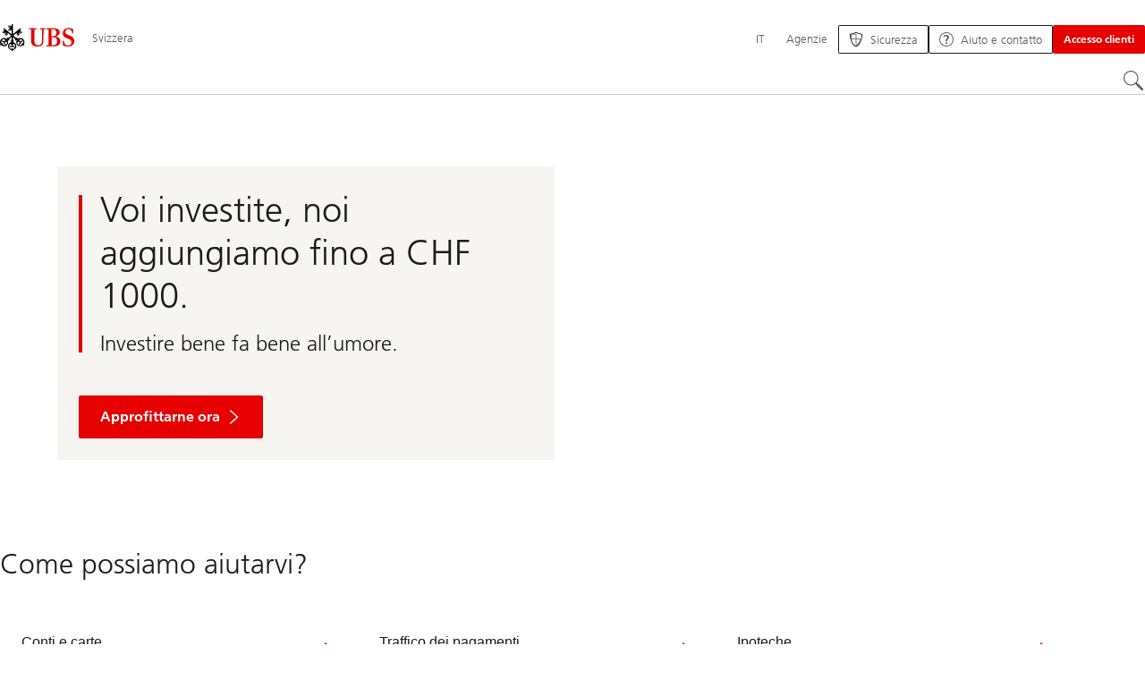

--- FILE ---
content_type: text/html;charset=utf-8
request_url: https://www.ubs.com/ch/it.html
body_size: 28740
content:


<!DOCTYPE HTML><html lang="it" dir="ltr" class="no-js"><head><meta charset="UTF-8"/><meta name="UBSProbing" content="---"/><title>UBS – La vostra banca – da oltre 160 anni | UBS Svizzera</title><meta name="description" content="La banca universale Svizzera con consulenza alla clientela personalizzata per persone private e aziende."/><meta name="template" content="homepage"/><meta name="viewport" id="viewport" content="width=device-width,initial-scale=1.0"/><meta property="og:title" content="UBS – La vostra banca – da oltre 160 anni"/><meta property="og:site_name" content="Svizzera"/><meta property="og:image" content="/content/dam/wcms/homepage/metadata/ubs.jpg"/><meta property="og:image:secure_url" content="/content/dam/wcms/homepage/metadata/ubs.jpg"/><meta property="og:type" content="website"/><meta property="og:description" content="La banca universale Svizzera con consulenza alla clientela personalizzata per persone private e aziende."/><meta property="og:url" content="https://www.ubs.com/ch/it.html"/><meta name="twitter:site" content="@UBS"/><link rel="manifest" href="/ch/it.smartappmanifest.xjson"/><script type="application/ld+json">
    {"@context":"https://schema.org","@type":"BreadcrumbList","itemListElement":[{"@type":"ListItem","position":1,"item":{"@id":"https://www.ubs.com/ch/it.html","name":"Svizzera"}}]}

</script><script type="application/ld+json">
    {"@context":"https://schema.org","type":"Website","name":"it","headline":"Svizzera","description":"La banca universale Svizzera con consulenza alla clientela personalizzata per persone private e aziende.","url":"https://www.ubs.com/ch/it.html","datePublished":"2026-01-12T10:02:13.014+01:00","dateModified":"2026-01-08T10:20:09.072+01:00","mainEntityOfPage":"https://www.ubs.com/ch/it.html","author":{"type":"Organization","name":"UBS"},"publisher":{"type":"Organization","name":"UBS","url":"https://www.ubs.com/","logo":{"type":"ImageObject","width":127,"height":46,"url":"https://www.ubs.com/etc/designs/fit/img/UBS_Logo_Semibold.svg"}}}

</script><link rel="canonical" href="https://www.ubs.com/ch/it.html"/><script>
        document.documentElement.classList.replace('no-js', 'js');
    </script><script>
    window.digitalData = {
        pageInstanceID: 'prod.publish\/content\/sites\/ch\/it',
        page: {
            pageInfo: {
                pageID: '',
                language: 'it',
                geoRegion: 'ch',
                AEMbuild: '11.54.6',
                breadCrumbs: ["Svizzera"],
            },
            category: {
                pageType: 'ubs\/fit\/components\/pages\/homepage\/v4\/homepage',
            },
            attributes: {
                pageLoadStart: Date.now().toString(),
                contentID: '295528f4\u002Db193\u002D449f\u002Dab30\u002Da9ce84b8c1bb',
                businessDivision: 'corporate.functions',
                contentTitle: 'UBS – La vostra banca – da oltre 160 anni | UBS Svizzera',
                pageCountry: 'ch',
                pagePath: '\/content\/sites\/ch\/it',
                bulkredirectlink: new URL(location.href).searchParams.get('bulkredirectlink'),
                errorPage: '',
                deviceRendition: 'default',
                contentType: '\/conf\/ubs\/settings\/wcm\/templates\/homepage',
                newsPath: '',
                articlePath: '',
                displayDate: '',
                pageDirectory: '',
                tags: 'Switzerland,Switzerland,Switzerland,Servizi finanziari,Corporate Homepage',
                enableTarget: 'true',
                targetSelectors: '',
                trackAdForm: true,
                trackDecibel: !![
    
                        true,
    
    ][0],
    serverTime: 'Thursday, 29-Jan-2026 17:29:00 GMT'
            },
        },
        event: [],
        user: {
            profile: {
                attributes: {
                    userAgent: navigator.userAgent,
                    loginStatus: '',
                    geolocationCountry: 'US',
                    geolocationState: 'OH',
                    geolocationCity: 'COLUMBUS',
                },
            },
        },
        version: '1.0',
        config: {
            trackingServer: 'www.ubs.com'
        },
    };
</script><script>
        window.cookie_management_geoCountry = digitalData?.user?.profile?.attributes?.geolocationCountry;
        window.cookie_management_geoState = digitalData?.user?.profile?.attributes?.geolocationState;
    </script><script class="privacysettings-package-script">
        window.cookie_management_isBot = false;
        </script><script class="privacysettings-package-script">
    {
        // Variables set to define the behavior of the component
        window.cookie_management_prefix = "ubs_cookie_settings_";
        window.cookie_management_ver = "2.0.4";
        window.cookie_lifetime_optedIn = "15768000";
        window.cookie_lifetime_optedOut = "7884000";
        window.cookie_management_tracking_pixel_url = "https:\/\/secure.ubs.com\/etc\/designs\/fit\/img\/blank.gif";
        window.cookie_management_lightCountries = ['TR','AF','AG','AL','BJ','BS','CD','CR','EG','ID','IL','JO','MX','YE','SG','TW','HK','CK','FJ','KN','MK','NI','RE','ST','TZ','ZW','BL','CL','FK','HM','KP','ML','RS','SV','UA','BM','CM','FM','HN','MM','NP','RU','SX','UG','AI','BN','HT','KW','MN','NR','RW','SY','UM','BO','CO','GA','KY','MO','NU','SA','SZ','AM','BQ','GD','KZ','MP','NZ','SB','TC','UY','AO','CU','GE','IM','LA','MQ','OM','SC','TD','UZ','AQ','CV','IN','LB','MR','PA','SD','VA','AR','BT','CW','GH','IO','LC','MS','PE','TG','VC','AS','BV','CX','GI','IQ','LI','MU','TH','VE','AU','BW','DJ','GL','IR','LK','MV','PG','SH','TJ','VG','AW','BY','DM','GM','IS','LR','MW','PH','TK','VI','AX','BZ','DO','GN','JM','LS','PK','SJ','TL','VN','AZ','DZ','GP','LY','MY','PM','TM','VU','BA','CC','EC','GQ','MA','MZ','PN','SL','TN','WF','BB','GS','KE','MD','NA','PR','SM','TO','WS','BD','CF','GT','KG','ME','NC','PS','SN','BF','CG','EH','GU','KH','NE','PW','SO','TT','YT','BH','ER','GW','KI','MG','NF','PY','SR','TV','ZA','BI','CI','ET','GY','KM','MH','NG','QA','SS','ZM','AE','JP','US'];
        window.cookie_management_strictCountries = ['KR','GG','GB','AT','BE','BG','CY','CZ','DE','DK','EE','ES','FI','FR','GR','HR','HU','IE','IT','LT','LU','MT','NL','PL','PT','RO','SE','SI','SK','JE','MC','LV','BR','CN','NO','FO','GF','TF','PF','CA','MF','CH','UK','FX','PP'];
        window.cookie_management_lightStates = [''];
        window.cookie_management_strictStates = [''];

        // Constants
        window.cookie_management_privacy_policies = {
            none: '',
            light: 'LIGHT',
            twoStepVariation: 'TWO_STEP_VARIATION'
        };

        window.cookie_management_permissions_map = {
            functional: 1,
            thirdParty: 4,
            userPreferences: 2,
            analytics: 3,
            generalFunctional: 0,
        };

        window.cookie_management_default_permission_values = {
            [window.cookie_management_permissions_map.generalFunctional]: true,
            [window.cookie_management_permissions_map.functional]: true,
            [window.cookie_management_permissions_map.userPreferences]: false,
            [window.cookie_management_permissions_map.analytics]: false,
            [window.cookie_management_permissions_map.thirdParty]: false
        };

        const useStateLocation = false;
        const {
            cookie_management_geoState,
            cookie_management_geoCountry,
            cookie_management_strictStates,
            cookie_management_lightStates,
            cookie_management_strictCountries,
            cookie_management_lightCountries
            } = window;

        // Utility functions
        const siteCountryFromUrl = window.location.pathname.split('/')?.[1]?.toUpperCase(); // only works in publish
        const isCountryInList = (list) => list.includes(cookie_management_geoCountry) || list.includes(siteCountryFromUrl);

        // Computed variables
        window.cookie_management_privacy_settings_cookie_name =
            '' + cookie_management_prefix + cookie_management_ver;

        const useStateBased = !!(useStateLocation && cookie_management_geoState && (cookie_management_strictStates?.length || cookie_management_lightStates?.length));

        const isStrictPolicy =
            (useStateBased && cookie_management_strictStates.includes(cookie_management_geoState)) ||
            (useStateBased && cookie_management_strictCountries.includes(siteCountryFromUrl)) ||
            (cookie_management_geoCountry && isCountryInList(cookie_management_strictCountries));

        const isLightPolicy =
            (useStateBased && cookie_management_lightStates.includes(cookie_management_geoState)) ||
            (cookie_management_geoCountry && isCountryInList(cookie_management_lightCountries));

        window.cookie_management_is_strict_policy = isStrictPolicy;
        window.cookie_management_is_light_policy = !isStrictPolicy && isLightPolicy;
        window.cookie_management_is_none_policy = !!(
            cookie_management_geoCountry
            && !isStrictPolicy
            && !isLightPolicy
        );
    }
    </script><script>
        window.cookie_management_privacySettingsDialogUrl = "\/global\/it\/privacy\u002Dsettings.lightbox.privacysettingslightbox.page_head.onlycontent.html";
        window.cookie_management_privacySettingsBannerUrl = "\/global\/it\/privacy\u002Dsettings.privacysettingsbanner.onlycontent.html";
    </script><script class="privacysettings-package-script">
        if (window.cookie_management_is_strict_policy) {
            window.cookie_management_privacyPolicy = window.cookie_management_privacy_policies.twoStepVariation;
        } else if (window.cookie_management_is_light_policy) {
            window.cookie_management_privacyPolicy = window.cookie_management_privacy_policies.light;
        } else if (window.cookie_management_is_none_policy) {
            window.cookie_management_privacyPolicy = window.cookie_management_privacy_policies.none;
        }
    </script><script class="privacysettings-package-script">
        if (typeof window.cookie_management_privacyPolicy === 'undefined') {
            window.cookie_management_is_strict_policy = true;
            window.cookie_management_privacyPolicy = window.cookie_management_privacy_policies.twoStepVariation;
        }
    </script><script>
        window.cookie_management_suppress = false;
    </script><script class="privacysettings-package-script">
        window.cookie_management_getPrivacySettings=()=>{const e=window.cookie_management_permissions_map,i=(e=>{const i=("; "+document.cookie).split("; "+e+"=");if(i.length>=2)return i.pop().split(";").shift()})(window.cookie_management_privacy_settings_cookie_name),n={thirdParty:!1,tracking:!1,userPreference:!1,functional:!0};return i?(n.thirdParty=i.includes(e.thirdParty),n.tracking=i.includes(e.analytics),n.userPreference=i.includes(e.userPreferences)):!1===window.cookie_management_is_strict_policy&&(n.thirdParty=!0,n.tracking=!0,n.userPreference=!0),n};
    </script><script>{var _window$cookie_manage,_window,_parseInt;const e=(null===(_window$cookie_manage=(_window=window).cookie_management_getPrivacySettings)||void 0===_window$cookie_manage||null===(_window$cookie_manage=_window$cookie_manage.call(_window))||void 0===_window$cookie_manage?void 0:_window$cookie_manage.tracking)&&!location.href.includes("adobe_authoring_enabled"),n='{opacity: 0 !important}',o=null!==(_parseInt=parseInt('2000',10))&&void 0!==_parseInt?_parseInt:0;((e,n,o,i)=>{const a=e.head;if(!a||n)return;const t=e.createElement("style");t.id="alloy-prehiding",t.innerText=o,a.appendChild(t),setTimeout((()=>{t.parentNode&&t.parentNode.removeChild(t)}),i)})(document,!e,n,o)}</script><script>
        window.launch_library_src = "//assets.adobedtm.com/87f37070a3c7/874afce1f0f7/launch\u002D6f3222d0ac97.min.js";
        window.adobe_analytics_enabled = "true";
    </script><noscript id="trackingModulesSrc"><script src="/etc/designs/fit/includes/tracking_launch_modules.min.ACSHASH3a6a0292e367be61f6366b353417de98.js" null></script></noscript><script src="/etc/designs/fit/includes/tracking_launch_main.min.ACSHASH53619e4699a50eb0fda292737c7a3997.js" async></script><link rel="stylesheet" href="/etc/designs/fit/includes/css/responsive_v2/publish/legacy_clientlibs/legacy_commons.min.ACSHASH907b48470c071258aa37ca6a98943f4c.css" type="text/css"><link rel="stylesheet" href="/etc/designs/fit/includes/css/components/sectionheader/publish.min.ACSHASHea653294bc4ac4ee06c8179ca0722541.css" type="text/css"><link rel="stylesheet" href="/etc/designs/fit/includes/css/components/privacysettingsdialog/publish.min.ACSHASH67e72ac33e38505b0824f61a884da353.css" type="text/css"><link rel="preload" as="font" href="/etc/designs/fit/css/type/FrutigerforUBSWeb-Lt.202008181632.woff2" type="font/woff2" crossorigin="anonymous"/><link rel="preload" as="font" href="/etc/designs/fit/css/type/FrutigerforUBSWeb-Md.202008181632.woff2" type="font/woff2" crossorigin="anonymous"/><link rel="preload" as="font" href="/etc/designs/fit/css/type/UBS-Desktop-Responsive-Icons.202109031523.woff2" type="font/woff2" crossorigin="anonymous"/><script src="/etc/designs/fit/includes/js/components/privacysettings/publish.min.ACSHASH3c0d454c252eb6058c4832d2a2bf2792.js" defer></script><script src="/etc/designs/fit/includes/js/common/js/loader.min.ACSHASH34e7a322bc620760d6e2f9c074dd1da6.js" defer></script><script src="/etc/designs/fit/includes/js/common/js/vendors/vendors.default.min.ACSHASHfc382d7d12f310f86440e84d1b6a62f3.js" defer></script><script src="/etc/designs/fit/includes/js/common/js/utils.min.ACSHASH3d9faaa8b697ad0a6e52c4888c4e9143.js" defer></script><script src="/etc/designs/fit/includes/js/common/js/lightbox.min.ACSHASH1aaffb437b161d42c4ac8df421411485.js" defer></script><script src="/etc/designs/fit/includes/js/responsive_v2/publish/js/main.min.ACSHASHd51dbd957aec2bd9416d8bf946f7df9e.js" defer></script><script src="/etc/designs/fit/includes/shared_assets/clientlibs/jquery.min.ACSHASH2c872dbe60f4ba70fb85356113d8b35e.js" defer></script><script src="/etc/designs/fit/includes/shared_assets/clientlibs/jquery_migrate.min.ACSHASHfad78486d895a1cb63d4d7259ddcbef8.js" defer></script><script src="/etc/designs/fit/includes/shared_assets/clientlibs/jquery_ui.min.ACSHASH78e7f9ce5bb8fccbc3073da0bafe5329.js" defer></script><script src="/etc/designs/fit/includes/shared_assets/clientlibs/legacy_base_utils.min.ACSHASH57c7a2347bd5b07a747594a244b113fc.js" defer></script><script src="/etc/designs/fit/includes/js/responsive_v2/publish/legacy_clientlibs/legacy_commons.min.ACSHASHd36d39b596e79f4c9a49529dc5ae5ed7.js" defer></script><script src="/etc/designs/fit/includes/js/responsive_v2/publish/legacy_clientlibs/legacy_utils.min.ACSHASHe3350425e032965428b0a3fb9e8f3cae.js" defer></script><script src="/etc/designs/fit/includes/js/responsive_v2/publish/legacy_clientlibs/legacy_modules.min.ACSHASH05dcc1cbf90722ac0c0d196e19024e0e.js" defer></script><script src="/etc/designs/fit/includes/js/responsive_v2/publish/legacy_clientlibs/legacy_config.min.ACSHASH6182c0051bf2b7a3d70d06032c3a9a0c.js" defer></script><script src="/etc/designs/fit/includes/shared_assets/clientlibs/legacy_base.min.ACSHASH1df1b6bc8e711573203c451b8f5f51bf.js" defer></script><script type="text/javascript">
            if ( !window.CQ_Analytics ) {
                window.CQ_Analytics = {};
            }
            if ( !CQ_Analytics.TestTarget ) {
                CQ_Analytics.TestTarget = {};
            }
            CQ_Analytics.TestTarget.clientCode = 'ubsag';
            CQ_Analytics.TestTarget.currentPagePath = '\/content\/sites\/ch\/it';
        </script><script src="/etc.clientlibs/cq/testandtarget/clientlibs/testandtarget/parameters.min.ACSHASH775c9eb7ff4c48025fbe3d707bcf5f55.js"></script><script src="/etc.clientlibs/clientlibs/granite/jquery.min.ACSHASH3e24d4d067ac58228b5004abb50344ef.js"></script><script src="/etc.clientlibs/cq/personalization/clientlib/personalization/integrations/commons.min.ACSHASH3d73584ddfdcb853a3a5d76cd1da5be0.js"></script><script src="/etc.clientlibs/cq/testandtarget/clientlibs/testandtarget/atjs-integration.min.ACSHASHfc8ef6447fa888623aca974c48fc1b35.js"></script><link rel="icon" sizes="192x192" href="https://www.ubs.com/etc/designs/fit/img/favicons/icon-192x192.png"/><link rel="apple-touch-icon" sizes="180x180" href="https://www.ubs.com/etc/designs/fit/img/favicons/apple-touch-icon-180x180.png"/><link rel="apple-touch-icon" sizes="167x167" href="https://www.ubs.com/etc/designs/fit/img/favicons/apple-touch-icon-167x167.png"/><link rel="apple-touch-icon" sizes="152x152" href="https://www.ubs.com/etc/designs/fit/img/favicons/apple-touch-icon-152x152.png"/><link rel="apple-touch-icon" sizes="120x120" href="https://www.ubs.com/etc/designs/fit/img/favicons/apple-touch-icon-120x120.png"/><link rel="”apple-touch-icon-precomposed”" sizes="180x180" href="https://www.ubs.com/etc/designs/fit/img/favicons/apple-touch-icon-180x180.png"/><link rel="shortcut icon" href="https://www.ubs.com/etc/designs/fit/img/favicons/icon-192x192.png"/><meta name="msapplication-square310x310logo" content="https://www.ubs.com/etc/designs/fit/img/favicons/icon-310x310.png"/><meta name="msapplication-wide310x150logo" content="https://www.ubs.com/etc/designs/fit/img/favicons/icon-310x150.png"/><meta name="msapplication-square150x150logo" content="https://www.ubs.com/etc/designs/fit/img/favicons/icon-150x150.png"/><meta name="msapplication-square70x70logo" content="https://www.ubs.com/etc/designs/fit/img/favicons/icon-70x70.png"/></head><body class="homepage basepage page basicpage" data-nn-params-tracking="{&#39;options&#39;:{&#39;module&#39;:{&#39;scroll&#39;:{&#39;delay&#39;: 20000 }}}}" data-cmp-link-accessibility-enabled data-cmp-link-accessibility-text="si apre in una nuova scheda"><img class="is-hidden" alt="" src="https://secure.ubs.com/etc/designs/fit/img/blank.gif"/><div id="doc" class="grid-doc "><div class="container"><div class="container__base"><div class="container__content"><div class="primaryheader primaryheader--bg4"><link rel="stylesheet" href="/etc/designs/fit/includes/css/components/primaryheader/publish.min.ACSHASH59f28bdf65d20d084b4e2f2489dff89a.css" type="text/css"><script src="/etc/designs/fit/includes/js/components/primaryheader/publish.min.ACSHASHdba982d9fc87728316b7ad37df03fd86.js" defer></script><script src="/etc/designs/fit/includes/js/components/primaryheader/sitetitle/publish.min.ACSHASH9607af73316dbc7444b082e7b5356908.js" defer></script><script src="/etc/designs/fit/includes/js/components/primaryheader/mobilenavigation/publish.min.ACSHASH3f4d8e53b65b19c076d060725811416d.js" defer></script><script src="/etc/designs/fit/includes/js/components/homepagesegmentheader/publish.min.ACSHASHa61ab3436769aabbcaa5b99f701be922.js" defer></script><header data-nc="PrimaryHeader,HomepageSegmentHeader" data-tracking-area="header" class="primaryheader__base primaryheader__base--homepage"><div class="skiplinks__base"><h2 class="is-visuallyHidden">
            Skip Links
        </h2><a class="skiplinks__link is-focusable" accesskey="1" href="#main">
            Content Area
        </a><a class="skiplinks__link is-focusable" accesskey="2" href="#mainnavigation">
            Navigazione principale
        </a></div><script src="/etc/designs/fit/includes/js/components/alertribbon/publish.min.ACSHASH0de82fbc6ad00dd70ef858a626ed2830.js" defer></script><link rel="stylesheet" href="/etc/designs/fit/includes/css/components/alertribbon/publish.min.ACSHASHecda671738c2d2a2d4018e2e74580343.css" type="text/css"><div class="overlay__backdrop is-hidden"></div><div class="primaryheader__mainWrapper maxWidth-container"><button class="primaryheader__stickyButton" tabindex="-1" aria-hidden="true"></button><section class="primaryheader__itemsWrapper primaryheader__itemsWrapper--siteTitle sitetitle__base" data-nc="SiteTitle"><div class="logo"><a class="sitetitle__logo js-header-logo" href="/ch/it.html" data-nc="HeaderLogo" data-nc-params-headerlogo='{"options": {
        "emptyLogoLink": true
     }}' data-tracking-element="logo"><figure class="sitetitle__logoWrapper"><img class="sitetitle__logoImg sitetitle__logoImg--default" alt="Logo UBS, alla pagina iniziale" src="/etc/designs/fit/img/UBS_Logo_Semibold.svg"/></figure></a><script src="/etc/designs/fit/includes/js/components/logo/publish.min.ACSHASH37f3d62dbfccbc0936dbf28477b0ae41.js" defer></script></div><div class="sitetitle"><div class="sitetitle__titleWrapper sitetitle__item"><a class="sitetitle__link" href="/ch/it.html"><span class="sitetitle__text">Svizzera</span></a></div></div></section><section class="primaryheader__itemsWrapper primaryheader__itemsWrapper--metaNavigation"><div class="metanavigation"><script src="/etc/designs/fit/includes/js/components/primaryheader/metanavigation/publish.min.ACSHASHbd3eb3107d99e873037f3bf9226a470c.js" defer></script><nav class="metanavigation__base metanavigation__base--loading" aria-label="Navigazione principale" data-nc="MetaNavigation"><h2 class="is-visuallyHidden">Navigazione principale</h2><ul class="metanavigation__list metanavigation__list--firstLevel"><li class="metanavigation__item metanavigation__item--language"><button type="button" class="metanavigation__link metanavigation__link--heading primaryheader__visibility--desktop" data-nn-id="metaNavigationLanguage" aria-expanded="false" aria-haspopup="true"><span>IT</span></button><div class="primaryheader__content"><ul class="metanavigation__list metanavigation__list--horizontal metanavigation__list--secondLevel"><li><a href="/ch/en.html" aria-label="Seleziona la tua lingua, English" class="link-v1__base   " hreflang="EN" lang="EN"><span class="link-v1__text">English</span></a></li><li><a href="/ch/de.html" aria-label="Seleziona la tua lingua, Deutsch" class="link-v1__base   " hreflang="DE" lang="DE"><span class="link-v1__text">Deutsch</span></a></li><li><a href="/ch/fr.html" aria-label="Seleziona la tua lingua, Français" class="link-v1__base   " hreflang="FR" lang="FR"><span class="link-v1__text">Français</span></a></li><li><a href="/ch/it.html" aria-label="Seleziona la tua lingua, Italiano" class="link-v1__base link-v1__base--active  " aria-current="page" hreflang="IT" lang="IT"><span class="link-v1__text">Italiano</span></a></li></ul></div></li><li class="metanavigation__item metanavigation__item--locations"><a class="metanavigation__link metanavigation__link--heading" href="https://www.ubs.com/agenzie.html"><span>Agenzie</span></a></li></ul><ul class="metanavigation__list metanavigation__list--firstLevel"><li class="supportnavigation metanavigation__item--supportingLinks metanavigation__item--supportingLinksLeft metanavigation__item"><a class="metanavigation__link metanavigation__link--heading primaryheader__visibility--mobile" href="/ch/it/services/digital-banking/security.html"><img class="metanavigation__linkIcon" src="/content/dam/wcms/icons/fixed/header-buttons/security-shield.svg" alt="" loading="lazy"/><span class="metanavigation__linkText">Sicurezza</span></a><a href="/ch/it/services/digital-banking/security.html" class="actionbtn__link svgicon--hoverTrigger actionbtn--color-transparent actionbtn__iconAlignment--left metanavigation__link primaryheader__visibility--desktop"><span class="actionbtn__title">Sicurezza</span><span class="actionbtn__customIcon"><img src="/content/dam/wcms/icons/fixed/header-buttons/security-shield.svg" alt="" loading="lazy"/></span></a></li><li class="supportnavigation metanavigation__item--supportingLinksRight metanavigation__item--supportingLinks metanavigation__item"><a class="metanavigation__link metanavigation__link--heading primaryheader__visibility--mobile" href="/ch/it/help.html"><img class="metanavigation__linkIcon" src="/content/dam/wcms/icons/fixed/header-buttons/Support-help.svg" alt="" loading="lazy"/><span class="metanavigation__linkText">Aiuto e contatto</span></a><a href="/ch/it/help.html" class="actionbtn__link svgicon--hoverTrigger actionbtn--color-transparent actionbtn__iconAlignment--left metanavigation__link primaryheader__visibility--desktop"><span class="actionbtn__title">Aiuto e contatto</span><span class="actionbtn__customIcon"><img src="/content/dam/wcms/icons/fixed/header-buttons/Support-help.svg" alt="" loading="lazy"/></span></a></li><li class="accountmenu metanavigation__item--megaMenu metanavigation__item metanavigation__item--login"><button data-validate="false" class="actionbtn__link svgicon--hoverTrigger actionbtn--color-red metanavigation__button metanavigation__button--js primaryheader__visibility--desktop" data-nn-id="login" aria-haspopup="true" aria-expanded="false"><span class="actionbtn__title">Accesso clienti</span></button><a href="/ch/it/services/private/logins.html" class="actionbtn__link svgicon--hoverTrigger actionbtn--color-red metanavigation__button metanavigation__button--no-js primaryheader__visibility--desktop"><span class="actionbtn__title">Accesso clienti</span></a><div class="primaryheader__content primaryheader__visibility--desktop"><div class="metanavigation__overview"><h3 class="primaryheader__title primaryheader__title--medium">Scegliete il vostro Login</h3><a href="/ch/it/services/private/logins.html" class="link-v1__base   svgicon--hoverTrigger"><svg class="chevronicon__base link-v1__icon chevron-right-12icon__animation--growHover chevronicon__base--default metanavigation__overviewIcon" viewBox="0 0 12 12" aria-hidden="true"><use href="/etc/designs/fit/includes/shared_assets/img/icons/definitions/chevron-right-12.21062024.svg#svgIconChevronRight12"/></svg><span class="link-v1__text">Più Login</span></a></div><ul class="metanavigation__list metanavigation__list--secondLevel metanavigation__list--megaMenu metanavigation__list--itemCols-4"><li class="metanavigation__item" role="none"><div class="metanavigation__stack" role="listitem"><h4 class="title-v2__base "><span class="title-v2__text">UBS Clienti privati</span></h4><ul class="metanavigation__list metanavigation__list--thirdLevel"><li><a href="https://ebanking-ch.ubs.com/workbench/WorkbenchOpenAction.do?login&locale=it-CH" class="link-v1__base   "><span class="link-v1__text">UBS E-Banking in Svizzera</span></a></li><li><a href="https://safe-ch.ubs.com/app/H36/init?login&locale=it-CH" class="link-v1__base   "><span class="link-v1__text">UBS Safe</span></a></li><li><a href="https://quotes-global.ubs.com/go/?login&locale=it-CH" class="link-v1__base   "><span class="link-v1__text">UBS Quotes</span></a></li></ul></div></li><li class="metanavigation__item" role="none"><div class="metanavigation__stack" role="listitem"><h4 class="title-v2__base "><span class="title-v2__text">UBS Aziendali e istituzionali</span></h4><ul class="metanavigation__list metanavigation__list--thirdLevel"><li><a href="https://ebanking-ch1.ubs.com/workbench/Index.do?login&locale=it-CH" class="link-v1__base   "><span class="link-v1__text">UBS E-Banking e online Services in Svizzera</span></a></li><li><a href="https://connect-ch.ubs.com/workbench/WorkbenchOpenAction.do?login&locale=it-CH" class="link-v1__base   "><span class="link-v1__text">UBS Connect</span></a></li><li><a href="https://asset-wizard.ubs.com/" class="link-v1__base   "><span class="link-v1__text">UBS Asset Wizard</span></a></li><li><a href="/global/en/collections/keylink.html" class="link-v1__base   "><span class="link-v1__text">UBS KeyLink</span></a></li></ul></div></li><li class="metanavigation__item" role="none"><div class="metanavigation__stack" role="listitem"><h4 class="title-v2__base "><span class="title-v2__text">Credit Suisse Clienti privati</span></h4><ul class="metanavigation__list metanavigation__list--thirdLevel"><li><a href="https://direct.credit-suisse.com/dn/c/cls/auth?language=it" class="link-v1__base   "><span class="link-v1__text">Online Banking per Clienti Privati</span></a></li><li><a href="https://rewards.credit-suisse.com/cs/rewards/p/d/#" class="link-v1__base   "><span class="link-v1__text">Mondo dei premi Bonviva</span></a></li><li><a href="https://direct.credit-suisse.com/dn/c/cls/auth?language=it" class="link-v1__base   "><span class="link-v1__text">my Solutions (Cross asset trading)</span></a></li></ul></div></li><li class="metanavigation__item" role="none"><div class="metanavigation__stack" role="listitem"><h4 class="title-v2__base "><span class="title-v2__text">Credit Suisse Aziendali e istituzionali</span></h4><ul class="metanavigation__list metanavigation__list--thirdLevel"><li><a href="https://direct.credit-suisse.com/dn/c/cls/auth?language=it" class="link-v1__base   "><span class="link-v1__text">Online Banking per Imprese</span></a></li><li><a href="https://idp.credit-suisse.com/cs/eam/c/cls/samlauth?language=it" class="link-v1__base   "><span class="link-v1__text">Applicazioni per clienti istituzionali</span></a></li><li><a href="https://idp.credit-suisse.com/cs/eam/c/cls/samlauth?language=it" class="link-v1__base   "><span class="link-v1__text">my Solutions (Cross asset trading)</span></a></li></ul></div></li></ul></div><a class="metanavigation__link metanavigation__link--heading primaryheader__visibility--mobile svgicon--hoverTrigger" href="/ch/it/services/private/logins.html"><svg class="svgicon__base entericon__base svgicon__base--regular entericon__base--carbon metanavigation__linkIcon" viewBox="0 0 13 15" aria-hidden="true"><use href="/etc/designs/fit/includes/shared_assets/img/icons/definitions/enter.19062023.svg#svgIconEnter"/></svg><span class="metanavigation__linkText">Accesso clienti</span></a></li></ul></nav></div></section><section class="primaryheader__itemsWrapper primaryheader__itemsWrapper--mainNavigation"><script src="/etc/designs/fit/includes/js/components/primaryheader/mainnavigation/publish.min.ACSHASH7ece0562495d3f3f5c44624932008555.js" defer></script><nav id="mainnavigation" class="mainnavigation__base
            mainnavigation__base--tree
            mainnavigation__base--loading" data-tracking-area="menu" role="navigation" data-nc="MainNavigation" data-nc-params-MainNavigation='{
        "options": {
            "navigationStyle": "tree"
        },
        "translations": {
            "closeMenu": "Chiudi il menu",
            "moreLabel": "Più"
        }
     }'><h2 class="is-visuallyHidden" id="mainnavigationtitle">
        Navigazione principale
    </h2><ul class="mainnavigation__list mainnavigation__list--firstLevel"><li data-navtype="mega-menu" class="mainnavigation__item mainnavigation__item--tree"><button class="mainnavigation__button" data-nn-id="mainNavigationFirstLevel-0" aria-haspopup="true"><span>Clientela privata</span><svg class="svgicon__base arrowicon__base svgicon__base--medium arrowicon__animation--dropdown primaryheader__visibility--mobile" viewBox="0 0 32 32" aria-hidden="true"><use href="/etc/designs/fit/includes/shared_assets/img/icons/definitions/arrow-24.13112024.svg#svgIconArrowChevron" class="arrowicon__chevron"/><use href="/etc/designs/fit/includes/shared_assets/img/icons/definitions/arrow-24.13112024.svg#svgIconArrowLine" class="arrowicon__line"/></svg></button><div class="primaryheader__content"><div class="mainnavigation__overview"><a data-segment="private_clients" class="primaryheader__title primaryheader__title--medium primaryheader__visibility--desktop" href="/ch/it/services/private.html"><span>Clientela privata</span></a><a href="/ch/it/services/private.html" class="link-v1__base   svgicon--hoverTrigger" data-segment="private_clients"><svg class="chevronicon__base link-v1__icon chevron-right-12icon__animation--growHover chevronicon__base--default mainnavigation__overviewIcon primaryheader__visibility--desktop" viewBox="0 0 12 12" aria-hidden="true"><use href="/etc/designs/fit/includes/shared_assets/img/icons/definitions/chevron-right-12.21062024.svg#svgIconChevronRight12"/></svg><span class="link-v1__text">Visita panoramica</span></a></div><ul class="mainnavigation__list primaryheader__visibility--desktop mainnavigation__list--secondLevel mainnavigation__list--tree"><li class="mainnavigation__item" role="presentation"><div class="mainnavigation__stack" role="listitem"><button aria-expanded="false" data-teaser-id="-1142857847" class="mainnavigation__tabButton teaserSecondLink-1142857847"><span><span>Conti e carte</span></span><svg class="svgicon__base arrowicon__base svgicon__base--medium arrowicon__base--chevron" viewBox="0 0 32 32" aria-hidden="true"><use href="/etc/designs/fit/includes/shared_assets/img/icons/definitions/arrow-24.13112024.svg#svgIconArrowChevron" class="arrowicon__chevron"/><use href="/etc/designs/fit/includes/shared_assets/img/icons/definitions/arrow-24.13112024.svg#svgIconArrowLine" class="arrowicon__line"/></svg></button><a href="/ch/it/services/accounts-and-cards.html" class="link-v1__base  is-hidden " data-segment="private_clients"><span class="link-v1__text">Conti e carte</span></a><ul class="mainnavigation__list mainnavigation__list--thirdLevel is-hidden"><li class="mainnavigation__item"><a href="/ch/it/services/accounts-and-cards.html" data-segment="private_clients" class="mainnavigation__tabLink"><span><span>Panoramica</span></span></a></li><li class="mainnavigation__item"><a href="/ch/it/services/accounts-and-cards/daily-banking.html" data-segment="private_clients" class="mainnavigation__tabLink"><span><span>Conti per uso quotidiano</span></span></a></li><li class="mainnavigation__item"><a href="/ch/it/services/accounts-and-cards/accounts-to-save.html" data-segment="private_clients" class="mainnavigation__tabLink"><span><span>Conti per il risparmio</span></span></a></li><li class="mainnavigation__item"><a href="/ch/it/services/accounts-and-cards/cards-and-twint.html" data-segment="private_clients" class="mainnavigation__tabLink"><span><span>Carte e TWINT</span></span></a></li><li class="mainnavigation__item"><a href="/ch/it/services/accounts-and-cards/manage.html" data-segment="private_clients" class="mainnavigation__tabLink"><span><span>Gestire conti e carte</span></span></a></li><li class="mainnavigation__item"><a href="/ch/it/services/guide/accounts-and-cards.html" data-segment="private_clients" class="mainnavigation__tabLink"><span><span>Guida conti e carte</span></span></a></li></ul></div><div class="mainnavigation__stack" role="listitem"><button aria-expanded="false" class="mainnavigation__tabButton teaserSecondLink"><span><span>Traffico dei pagamenti</span></span><svg class="svgicon__base arrowicon__base svgicon__base--medium arrowicon__base--chevron" viewBox="0 0 32 32" aria-hidden="true"><use href="/etc/designs/fit/includes/shared_assets/img/icons/definitions/arrow-24.13112024.svg#svgIconArrowChevron" class="arrowicon__chevron"/><use href="/etc/designs/fit/includes/shared_assets/img/icons/definitions/arrow-24.13112024.svg#svgIconArrowLine" class="arrowicon__line"/></svg></button><a href="/ch/it/services/payments.html" class="link-v1__base  is-hidden " data-segment="private_clients"><span class="link-v1__text">Traffico dei pagamenti</span></a><ul class="mainnavigation__list mainnavigation__list--thirdLevel is-hidden"><li class="mainnavigation__item"><a href="/ch/it/services/payments.html" data-segment="private_clients" class="mainnavigation__tabLink"><span><span>Panoramica</span></span></a></li><li class="mainnavigation__item"><a href="/ch/it/services/payments/pay-invoices.html" data-segment="private_clients" class="mainnavigation__tabLink"><span><span>Pagamento delle fatture</span></span></a></li><li class="mainnavigation__item"><a href="/ch/it/services/payments/receive-money.html" data-segment="private_clients" class="mainnavigation__tabLink"><span><span>Ricevere denaro</span></span></a></li><li class="mainnavigation__item"><a href="/ch/it/services/payments/international-payments.html" data-segment="private_clients" class="mainnavigation__tabLink"><span><span>Bonifici internazionali</span></span></a></li></ul></div><div class="mainnavigation__stack" role="listitem"><button aria-expanded="false" data-teaser-id="901188886" class="mainnavigation__tabButton teaserSecondLink901188886"><span><span>Ipoteche e finanziamenti</span></span><svg class="svgicon__base arrowicon__base svgicon__base--medium arrowicon__base--chevron" viewBox="0 0 32 32" aria-hidden="true"><use href="/etc/designs/fit/includes/shared_assets/img/icons/definitions/arrow-24.13112024.svg#svgIconArrowChevron" class="arrowicon__chevron"/><use href="/etc/designs/fit/includes/shared_assets/img/icons/definitions/arrow-24.13112024.svg#svgIconArrowLine" class="arrowicon__line"/></svg></button><a href="/ch/it/services/mortgages-and-financing.html" class="link-v1__base  is-hidden " data-segment="private_clients"><span class="link-v1__text">Ipoteche e finanziamenti</span></a><ul class="mainnavigation__list mainnavigation__list--thirdLevel is-hidden"><li class="mainnavigation__item"><a href="/ch/it/services/mortgages-and-financing.html" data-segment="private_clients" class="mainnavigation__tabLink"><span><span>Panoramica</span></span></a></li><li class="mainnavigation__item"><a href="/ch/it/services/mortgages-and-financing/products.html" data-segment="private_clients" class="mainnavigation__tabLink"><span><span>Prodotti ipotecari</span></span></a></li><li class="mainnavigation__item"><a href="/ch/it/services/mortgages-and-financing/calculators.html" data-segment="private_clients" class="mainnavigation__tabLink"><span><span>Calcolatori immobiliari</span></span></a></li><li class="mainnavigation__item"><a href="/ch/it/services/mortgages-and-financing/real-estate-partners.html" data-segment="private_clients" class="mainnavigation__tabLink"><span><span>Servizi immobiliari</span></span></a></li><li class="mainnavigation__item"><a href="https://secure.ubs.com/ch/it/services/mortgages-and-financing/personal-loan.html" data-segment="private_clients" class="mainnavigation__tabLink"><span><span>Prestito personale</span></span></a></li><li class="mainnavigation__item"><a href="/ch/it/services/guide/mortgages-and-financing.html" data-segment="private_clients" class="mainnavigation__tabLink"><span><span>Guida ipoteche</span></span></a></li></ul></div><div class="mainnavigation__stack" role="listitem"><button aria-expanded="false" data-teaser-id="-1287106119" class="mainnavigation__tabButton teaserSecondLink-1287106119"><span><span>Previdenza</span></span><svg class="svgicon__base arrowicon__base svgicon__base--medium arrowicon__base--chevron" viewBox="0 0 32 32" aria-hidden="true"><use href="/etc/designs/fit/includes/shared_assets/img/icons/definitions/arrow-24.13112024.svg#svgIconArrowChevron" class="arrowicon__chevron"/><use href="/etc/designs/fit/includes/shared_assets/img/icons/definitions/arrow-24.13112024.svg#svgIconArrowLine" class="arrowicon__line"/></svg></button><a href="/ch/it/services/pension.html" class="link-v1__base  is-hidden " data-segment="private_clients"><span class="link-v1__text">Previdenza</span></a><ul class="mainnavigation__list mainnavigation__list--thirdLevel is-hidden"><li class="mainnavigation__item"><a href="/ch/it/services/pension.html" data-segment="private_clients" class="mainnavigation__tabLink"><span><span>Panoramica</span></span></a></li><li class="mainnavigation__item"><a href="/ch/it/services/pension/pillar-3.html" data-segment="private_clients" class="mainnavigation__tabLink"><span><span>Pilastro 3</span></span></a></li><li class="mainnavigation__item"><a href="/ch/it/services/pension/pillar-2.html" data-segment="private_clients" class="mainnavigation__tabLink"><span><span>Pilastro 2</span></span></a></li><li class="mainnavigation__item"><a href="/ch/it/services/pension/wealth-planning/retirement-planning.html" data-segment="private_clients" class="mainnavigation__tabLink"><span><span>Pianificazione previdenziale</span></span></a></li><li class="mainnavigation__item"><a href="/ch/it/services/pension/calculators.html" data-segment="private_clients" class="mainnavigation__tabLink"><span><span>Calcolatori previdenziali</span></span></a></li><li class="mainnavigation__item"><a href="/ch/it/services/guide/pension.html" data-segment="private_clients" class="mainnavigation__tabLink"><span><span>Guida previdenza</span></span></a></li></ul></div><div class="mainnavigation__stack" role="listitem"><button aria-expanded="false" data-teaser-id="-1683698632" class="mainnavigation__tabButton teaserSecondLink-1683698632"><span><span>Investire denaro</span></span><svg class="svgicon__base arrowicon__base svgicon__base--medium arrowicon__base--chevron" viewBox="0 0 32 32" aria-hidden="true"><use href="/etc/designs/fit/includes/shared_assets/img/icons/definitions/arrow-24.13112024.svg#svgIconArrowChevron" class="arrowicon__chevron"/><use href="/etc/designs/fit/includes/shared_assets/img/icons/definitions/arrow-24.13112024.svg#svgIconArrowLine" class="arrowicon__line"/></svg></button><a href="/ch/it/services/investments.html" class="link-v1__base  is-hidden " data-segment="private_clients"><span class="link-v1__text">Investire denaro</span></a><ul class="mainnavigation__list mainnavigation__list--thirdLevel is-hidden"><li class="mainnavigation__item"><a href="/ch/it/services/investments.html" data-segment="private_clients" class="mainnavigation__tabLink"><span><span>Panoramica</span></span></a></li><li class="mainnavigation__item"><a href="/ch/it/services/investments/manage-overview.html" data-segment="private_clients" class="mainnavigation__tabLink"><span><span>Mandati di gestione patrimoniale</span></span></a></li><li class="mainnavigation__item"><a href="/ch/it/services/investments/advice.html" data-segment="private_clients" class="mainnavigation__tabLink"><span><span>Mandato di consulenza</span></span></a></li><li class="mainnavigation__item"><a href="/ch/it/services/investments/fund-account.html" data-segment="private_clients" class="mainnavigation__tabLink"><span><span>Conto fondi</span></span></a></li><li class="mainnavigation__item"><a href="/ch/it/services/investments/products.html" data-segment="private_clients" class="mainnavigation__tabLink"><span><span>Prodotti d’investimento</span></span></a></li><li class="mainnavigation__item"><a href="/ch/it/services/investments/calculators-tools.html" data-segment="private_clients" class="mainnavigation__tabLink"><span><span>Calcolatori e materiali di supporto</span></span></a></li><li class="mainnavigation__item"><a href="/ch/it/services/guide/investments.html" data-segment="private_clients" class="mainnavigation__tabLink"><span><span>Guida investire</span></span></a></li></ul></div><div class="mainnavigation__stack" role="listitem"><button aria-expanded="false" data-teaser-id="-1998435072" class="mainnavigation__tabButton teaserSecondLink-1998435072"><span><span>KeyClub</span></span><svg class="svgicon__base arrowicon__base svgicon__base--medium arrowicon__base--chevron" viewBox="0 0 32 32" aria-hidden="true"><use href="/etc/designs/fit/includes/shared_assets/img/icons/definitions/arrow-24.13112024.svg#svgIconArrowChevron" class="arrowicon__chevron"/><use href="/etc/designs/fit/includes/shared_assets/img/icons/definitions/arrow-24.13112024.svg#svgIconArrowLine" class="arrowicon__line"/></svg></button><a href="/ch/it/services/keyclub.html" class="link-v1__base  is-hidden " data-segment="private_clients"><span class="link-v1__text">KeyClub</span></a><ul class="mainnavigation__list mainnavigation__list--thirdLevel is-hidden"><li class="mainnavigation__item"><a href="/ch/it/services/keyclub.html" data-segment="private_clients" class="mainnavigation__tabLink"><span><span>Panoramica</span></span></a></li><li class="mainnavigation__item"><a href="/ch/it/services/keyclub/howitworks.html" data-segment="private_clients" class="mainnavigation__tabLink"><span><span>Come funziona</span></span></a></li><li class="mainnavigation__item"><a href="/ch/it/services/keyclub/redeem.html" data-segment="private_clients" class="mainnavigation__tabLink"><span><span>Utilizzare punti</span></span></a></li><li class="mainnavigation__item"><a href="/ch/it/services/keyclub/calculator.html" data-segment="private_clients" class="mainnavigation__tabLink"><span><span>Calcolatore punti</span></span></a></li></ul></div><div class="mainnavigation__stack" role="listitem"><button aria-expanded="false" data-teaser-id="1922104028" class="mainnavigation__tabButton teaserSecondLink1922104028"><span><span>Digital Banking</span></span><svg class="svgicon__base arrowicon__base svgicon__base--medium arrowicon__base--chevron" viewBox="0 0 32 32" aria-hidden="true"><use href="/etc/designs/fit/includes/shared_assets/img/icons/definitions/arrow-24.13112024.svg#svgIconArrowChevron" class="arrowicon__chevron"/><use href="/etc/designs/fit/includes/shared_assets/img/icons/definitions/arrow-24.13112024.svg#svgIconArrowLine" class="arrowicon__line"/></svg></button><a href="/ch/it/services/digital-banking.html" class="link-v1__base  is-hidden " data-segment="private_clients"><span class="link-v1__text">Digital Banking</span></a><ul class="mainnavigation__list mainnavigation__list--thirdLevel is-hidden"><li class="mainnavigation__item"><a href="/ch/it/services/digital-banking.html" data-segment="private_clients" class="mainnavigation__tabLink"><span><span>Panoramica</span></span></a></li><li class="mainnavigation__item"><a href="/ch/it/services/digital-banking/mobile-banking.html" data-segment="private_clients" class="mainnavigation__tabLink"><span><span>Mobile Banking</span></span></a></li><li class="mainnavigation__item"><a href="/ch/it/services/digital-banking/e-banking.html" data-segment="private_clients" class="mainnavigation__tabLink"><span><span>E-Banking</span></span></a></li><li class="mainnavigation__item"><a href="/ch/it/services/digital-banking/digital-services.html" data-segment="private_clients" class="mainnavigation__tabLink"><span><span>Digital Banking Services</span></span></a></li><li class="mainnavigation__item"><a href="/ch/it/services/digital-banking/security.html" data-segment="private_clients" class="mainnavigation__tabLink"><span><span>Sicurezza</span></span></a></li></ul></div><div class="mainnavigation__stack" role="listitem"><button aria-expanded="false" class="mainnavigation__tabButton teaserSecondLink"><span><span>Guida</span></span><svg class="svgicon__base arrowicon__base svgicon__base--medium arrowicon__base--chevron" viewBox="0 0 32 32" aria-hidden="true"><use href="/etc/designs/fit/includes/shared_assets/img/icons/definitions/arrow-24.13112024.svg#svgIconArrowChevron" class="arrowicon__chevron"/><use href="/etc/designs/fit/includes/shared_assets/img/icons/definitions/arrow-24.13112024.svg#svgIconArrowLine" class="arrowicon__line"/></svg></button><a href="/ch/it/services/guide.html" class="link-v1__base  is-hidden " data-segment="private_clients"><span class="link-v1__text">Guida</span></a><ul class="mainnavigation__list mainnavigation__list--thirdLevel is-hidden"><li class="mainnavigation__item"><a href="/ch/it/services/guide.html" data-segment="private_clients" class="mainnavigation__tabLink"><span><span>Panoramica</span></span></a></li><li class="mainnavigation__item"><a href="/ch/it/services/guide/mortgages-and-financing.html" data-segment="private_clients" class="mainnavigation__tabLink"><span><span>Guida alle ipoteche</span></span></a></li><li class="mainnavigation__item"><a href="/ch/it/services/guide/pension.html" data-segment="private_clients" class="mainnavigation__tabLink"><span><span>Guida sulla previdenza</span></span></a></li><li class="mainnavigation__item"><a href="/ch/it/services/guide/investments.html" data-segment="private_clients" class="mainnavigation__tabLink"><span><span>Guide investire</span></span></a></li><li class="mainnavigation__item"><a href="/ch/it/services/guide/accounts-and-cards.html" data-segment="private_clients" class="mainnavigation__tabLink"><span><span>Guide conti e carte</span></span></a></li><li class="mainnavigation__item"><a href="/ch/it/services/guide/yumo.html" data-segment="private_clients" class="mainnavigation__tabLink"><span><span>YUMO by UBS</span></span></a></li></ul></div><div class="mainnavigation__stack" role="listitem"><button aria-expanded="false" data-teaser-id="-1969910780" class="mainnavigation__tabButton teaserSecondLink-1969910780"><span><span>Aiuto</span></span><svg class="svgicon__base arrowicon__base svgicon__base--medium arrowicon__base--chevron" viewBox="0 0 32 32" aria-hidden="true"><use href="/etc/designs/fit/includes/shared_assets/img/icons/definitions/arrow-24.13112024.svg#svgIconArrowChevron" class="arrowicon__chevron"/><use href="/etc/designs/fit/includes/shared_assets/img/icons/definitions/arrow-24.13112024.svg#svgIconArrowLine" class="arrowicon__line"/></svg></button><a href="/ch/it/help.html" class="link-v1__base  is-hidden "><span class="link-v1__text">Aiuto</span></a><ul class="mainnavigation__list mainnavigation__list--thirdLevel is-hidden"><li class="mainnavigation__item"><a href="/ch/it/help.html" data-segment="private_clients" class="mainnavigation__tabLink"><span><span>Panoramica</span></span></a></li><li class="mainnavigation__item"><a href="/ch/it/help/e-banking/problems-with-access.html" class="mainnavigation__tabLink"><span><span>Problemi con il login in E-Banking</span></span></a></li><li class="mainnavigation__item"><a href="/ch/it/help/e-banking/accesscard.html" class="mainnavigation__tabLink"><span><span>Problemi con il lettore carte / l’Access Card</span></span></a></li><li class="mainnavigation__item"><a href="/ch/it/help/my-data/change-address.html" class="mainnavigation__tabLink"><span><span>Modificare l’indirizzo</span></span></a></li><li class="mainnavigation__item"><a href="/ch/it/services/accounts-and-cards/manage/creditcards.html" class="mainnavigation__tabLink"><span><span>Gestire la carta di credito</span></span></a></li><li class="mainnavigation__item"><a href="/ch/it/help/debitcard.html" class="mainnavigation__tabLink"><span><span>Gestire la carta di debito</span></span></a></li><li class="mainnavigation__item"><a href="/ch/it/help.html" class="mainnavigation__tabLink"><span><span>Tutti i temi</span></span></a></li><li class="mainnavigation__item"><a href="/ch/it/contact.html" class="mainnavigation__tabLink"><span><span>Contatto</span></span></a></li></ul></div><div class="mainnavigation__stack" role="listitem"><button aria-expanded="false" class="mainnavigation__tabButton teaserSecondLink"><span><span>Consulenza video</span></span><svg class="svgicon__base arrowicon__base svgicon__base--medium arrowicon__base--chevron" viewBox="0 0 32 32" aria-hidden="true"><use href="/etc/designs/fit/includes/shared_assets/img/icons/definitions/arrow-24.13112024.svg#svgIconArrowChevron" class="arrowicon__chevron"/><use href="/etc/designs/fit/includes/shared_assets/img/icons/definitions/arrow-24.13112024.svg#svgIconArrowLine" class="arrowicon__line"/></svg></button><a href="/ch/it/services/private/video-advice.html" class="link-v1__base  is-hidden " data-segment="private_clients"><span class="link-v1__text">Consulenza video</span></a><ul class="mainnavigation__list mainnavigation__list--thirdLevel is-hidden"><li class="mainnavigation__item"><a href="/ch/it/services/mortgages-and-financing/arrange-consultation.html" data-segment="private_clients" class="mainnavigation__tabLink"><span><span>Ipoteche</span></span></a></li><li class="mainnavigation__item"><a href="/ch/it/services/pension/video-advice.html" data-segment="private_clients" class="mainnavigation__tabLink"><span><span>Previdenza</span></span></a></li><li class="mainnavigation__item"><a href="/ch/it/services/investments/video-advice.html" data-segment="private_clients" class="mainnavigation__tabLink"><span><span>Investimenti</span></span></a></li></ul></div><div class="mainnavigation__stack" role="listitem"><button aria-expanded="false" class="mainnavigation__tabButton teaserSecondLink"><span><span>Sostenibilità</span></span><svg class="svgicon__base arrowicon__base svgicon__base--medium arrowicon__base--chevron" viewBox="0 0 32 32" aria-hidden="true"><use href="/etc/designs/fit/includes/shared_assets/img/icons/definitions/arrow-24.13112024.svg#svgIconArrowChevron" class="arrowicon__chevron"/><use href="/etc/designs/fit/includes/shared_assets/img/icons/definitions/arrow-24.13112024.svg#svgIconArrowLine" class="arrowicon__line"/></svg></button><a href="/ch/it/microsites/sustainability.html" class="link-v1__base  is-hidden " data-segment="private_clients"><span class="link-v1__text">Sostenibilità</span></a><ul class="mainnavigation__list mainnavigation__list--thirdLevel is-hidden"><li class="mainnavigation__item"><a href="/ch/it/microsites/sustainability.html" data-segment="private_clients" class="mainnavigation__tabLink"><span><span>Sostenibilità</span></span></a></li><li class="mainnavigation__item"><a href="/ch/it/microsites/sustainability/private-clients.html" data-segment="private_clients" class="mainnavigation__tabLink"><span><span>La nostra offerta</span></span></a></li></ul></div></li><li class="mainnavigation__item mainnavigation__item--teaser mainnavigation__item--teaserSecondLevelItem is-hidden" data-teaser-id="-1142857847"><div class="teaser-v2__base
                primaryheader__teaser mainnavigation__genericTeaser primaryheader__visibility--desktop"><a href="/ch/it/services/accounts-and-cards/daily-banking/private-account-adults/key4.html" class="link-v1__base"><figure class="image__base
                 
                
                image__base--emptyAlt" data-nc="LazyLoadingImage" style="--image-aspectratio-xl: 64%; --image-aspectratio-l: 64%; --image-aspectratio-m: 64%; --image-aspectratio-s: 64%; --image-aspectratio-xs: 64%;  "><div class="image__skeleton "><picture class="image__picture"><source srcset="/content/homepage-navigation/ch/it/private-clients/accounts-and-cards/jcr:content/root/teaser/image.580.png/1744051728893.png 580w, /content/homepage-navigation/ch/it/private-clients/accounts-and-cards/jcr:content/root/teaser/image.780.png/1744051728893.png 780w, /content/homepage-navigation/ch/it/private-clients/accounts-and-cards/jcr:content/root/teaser/image.1080.png/1744051728893.png 1080w, /content/homepage-navigation/ch/it/private-clients/accounts-and-cards/jcr:content/root/teaser/image.1280.png/1744051728893.png 1280w, /content/homepage-navigation/ch/it/private-clients/accounts-and-cards/jcr:content/root/teaser/image.1960.png/1744051728893.png 1960w, /content/homepage-navigation/ch/it/private-clients/accounts-and-cards/jcr:content/root/teaser/image.2646.png/1744051728893.png 2646w, /content/homepage-navigation/ch/it/private-clients/accounts-and-cards/jcr:content/root/teaser/image.3840.png/1744051728893.png 3840w" sizes="92vw"/><img class="image__img image__img--lazy" src="/content/homepage-navigation/ch/it/private-clients/accounts-and-cards/_jcr_content/root/teaser/image.580.png/1744051728893.png" loading="lazy" alt/></picture></div></figure></a><div class="title-v2"><h4 id="title-f86ec12a05" class="title-v2__base "><span class="title-v2__text">UBS key4 banking</span></h4></div><div class="teaser-v2__text richtext__base"><p>Con UBS key4 banking svolgete le vostre operazioni bancarie quotidiane tramite smartphone, in maniera completamente digitale. Aprite il vostro conto direttamente via app e iniziate subito da CHF 0.<br /></p></div><a href="/ch/it/services/accounts-and-cards/daily-banking/private-account-adults/key4.html" class="teaser-v2__link svgicon--hoverTrigger actionbtn__link actionbtn--color-transparent"><span class="teaser-v2__linkText actionbtn__title">Per saperne di più</span><span class="teaser-v2__linkIcon actionbtn__ctaIcon"><svg class="svgicon__base arrowicon__base arrowicon__animation--growHover" viewBox="0 0 32 32" aria-hidden="true"><use href="/etc/designs/fit/includes/shared_assets/img/icons/definitions/arrow-24.13112024.svg#svgIconArrowChevron" class="arrowicon__chevron"/><use href="/etc/designs/fit/includes/shared_assets/img/icons/definitions/arrow-24.13112024.svg#svgIconArrowLine" class="arrowicon__line"/></svg></span></a></div></li><li class="mainnavigation__item mainnavigation__item--teaser mainnavigation__item--teaserSecondLevelItem is-hidden" data-teaser-id="901188886"><div class="teaser-v2__base
                primaryheader__teaser mainnavigation__genericTeaser primaryheader__visibility--desktop"><a href="/ch/it/services/mortgages-and-financing/arrange-consultation.html" class="link-v1__base"><figure class="image__base
                 
                
                image__base--emptyAlt" data-nc="LazyLoadingImage" style="--image-aspectratio-xl: 67%; --image-aspectratio-l: 67%; --image-aspectratio-m: 67%; --image-aspectratio-s: 67%; --image-aspectratio-xs: 67%;  "><div class="image__skeleton "><picture class="image__picture"><source srcset="/content/homepage-navigation/ch/it/private-clients/mortgages-and-financing/jcr:content/root/teaser/image.580.jpg/1751636428662.jpg 580w, /content/homepage-navigation/ch/it/private-clients/mortgages-and-financing/jcr:content/root/teaser/image.780.jpg/1751636428662.jpg 780w, /content/homepage-navigation/ch/it/private-clients/mortgages-and-financing/jcr:content/root/teaser/image.1080.jpg/1751636428662.jpg 1080w, /content/homepage-navigation/ch/it/private-clients/mortgages-and-financing/jcr:content/root/teaser/image.1280.jpg/1751636428662.jpg 1280w, /content/homepage-navigation/ch/it/private-clients/mortgages-and-financing/jcr:content/root/teaser/image.1960.jpg/1751636428662.jpg 1960w, /content/homepage-navigation/ch/it/private-clients/mortgages-and-financing/jcr:content/root/teaser/image.2646.jpg/1751636428662.jpg 2646w, /content/homepage-navigation/ch/it/private-clients/mortgages-and-financing/jcr:content/root/teaser/image.3840.jpg/1751636428662.jpg 3840w" sizes="92vw"/><img class="image__img image__img--lazy" src="/content/homepage-navigation/ch/it/private-clients/mortgages-and-financing/_jcr_content/root/teaser/image.580.jpg/1751636428662.jpg" loading="lazy" alt/></picture></div></figure></a><div class="title-v2"><h4 id="title-14c78d4ba7" class="title-v2__base "><span class="title-v2__text">Consulenza ipotecaria</span></h4></div><div class="teaser-v2__text richtext__base"><p>Consulenza personale da parte di consulenti esperti.<br /></p></div><a href="/ch/it/services/mortgages-and-financing/arrange-consultation.html" class="teaser-v2__link svgicon--hoverTrigger actionbtn__link actionbtn--color-transparent"><span class="teaser-v2__linkText actionbtn__title">Per un appuntamento</span><span class="teaser-v2__linkIcon actionbtn__ctaIcon"><svg class="svgicon__base arrowicon__base arrowicon__animation--growHover" viewBox="0 0 32 32" aria-hidden="true"><use href="/etc/designs/fit/includes/shared_assets/img/icons/definitions/arrow-24.13112024.svg#svgIconArrowChevron" class="arrowicon__chevron"/><use href="/etc/designs/fit/includes/shared_assets/img/icons/definitions/arrow-24.13112024.svg#svgIconArrowLine" class="arrowicon__line"/></svg></span></a></div></li><li class="mainnavigation__item mainnavigation__item--teaser mainnavigation__item--teaserSecondLevelItem is-hidden" data-teaser-id="-1287106119"><div class="teaser-v2__base
                primaryheader__teaser mainnavigation__genericTeaser primaryheader__visibility--desktop"><a href="/ch/it/services/pension/video-advice.html" class="link-v1__base"><figure class="image__base
                 
                
                image__base--emptyAlt" data-nc="LazyLoadingImage" style="--image-aspectratio-xl: 67%; --image-aspectratio-l: 67%; --image-aspectratio-m: 67%; --image-aspectratio-s: 67%; --image-aspectratio-xs: 67%;  "><div class="image__skeleton "><picture class="image__picture"><source srcset="/content/homepage-navigation/ch/it/private-clients/pension/jcr:content/root/teaser/image.580.jpg/1736414910407.jpg 580w, /content/homepage-navigation/ch/it/private-clients/pension/jcr:content/root/teaser/image.780.jpg/1736414910407.jpg 780w, /content/homepage-navigation/ch/it/private-clients/pension/jcr:content/root/teaser/image.1080.jpg/1736414910407.jpg 1080w, /content/homepage-navigation/ch/it/private-clients/pension/jcr:content/root/teaser/image.1280.jpg/1736414910407.jpg 1280w, /content/homepage-navigation/ch/it/private-clients/pension/jcr:content/root/teaser/image.1960.jpg/1736414910407.jpg 1960w, /content/homepage-navigation/ch/it/private-clients/pension/jcr:content/root/teaser/image.2646.jpg/1736414910407.jpg 2646w, /content/homepage-navigation/ch/it/private-clients/pension/jcr:content/root/teaser/image.3840.jpg/1736414910407.jpg 3840w" sizes="92vw"/><img class="image__img image__img--lazy" src="/content/homepage-navigation/ch/it/private-clients/pension/_jcr_content/root/teaser/image.580.jpg/1736414910407.jpg" loading="lazy" alt/></picture></div></figure></a><div class="title-v2"><h4 id="title-5b72ae0a98" class="title-v2__base "><span class="title-v2__text">Il nostro nuovo servizio di consulenza video</span></h4></div><div class="teaser-v2__text richtext__base"><p>Consulenza personale da parte di consulenti esperti.</p></div><a href="/ch/it/services/pension/video-advice.html" class="teaser-v2__link svgicon--hoverTrigger actionbtn__link actionbtn--color-transparent"><span class="teaser-v2__linkText actionbtn__title">Per un appuntamento</span><span class="teaser-v2__linkIcon actionbtn__ctaIcon"><svg class="svgicon__base arrowicon__base arrowicon__animation--growHover" viewBox="0 0 32 32" aria-hidden="true"><use href="/etc/designs/fit/includes/shared_assets/img/icons/definitions/arrow-24.13112024.svg#svgIconArrowChevron" class="arrowicon__chevron"/><use href="/etc/designs/fit/includes/shared_assets/img/icons/definitions/arrow-24.13112024.svg#svgIconArrowLine" class="arrowicon__line"/></svg></span></a></div></li><li class="mainnavigation__item mainnavigation__item--teaser mainnavigation__item--teaserSecondLevelItem is-hidden" data-teaser-id="-1683698632"><div class="teaser-v2__base
                primaryheader__teaser mainnavigation__genericTeaser primaryheader__visibility--desktop"><a href="/ch/it/services/investments/products/well-invested.html?intCampID=fixed-product-nav-banner" class="link-v1__base"><figure class="image__base
                 
                
                image__base--emptyAlt" data-nc="LazyLoadingImage" style="--image-aspectratio-xl: 50%; --image-aspectratio-l: 50%; --image-aspectratio-m: 50%; --image-aspectratio-s: 50%; --image-aspectratio-xs: 50%;  "><div class="image__skeleton "><picture class="image__picture"><source srcset="/content/homepage-navigation/ch/it/private-clients/investing/jcr:content/root/teaser/image.580.png/1766404213141.png 580w, /content/homepage-navigation/ch/it/private-clients/investing/jcr:content/root/teaser/image.780.png/1766404213141.png 780w, /content/homepage-navigation/ch/it/private-clients/investing/jcr:content/root/teaser/image.1080.png/1766404213141.png 1080w, /content/homepage-navigation/ch/it/private-clients/investing/jcr:content/root/teaser/image.1280.png/1766404213141.png 1280w, /content/homepage-navigation/ch/it/private-clients/investing/jcr:content/root/teaser/image.1960.png/1766404213141.png 1960w, /content/homepage-navigation/ch/it/private-clients/investing/jcr:content/root/teaser/image.2646.png/1766404213141.png 2646w, /content/homepage-navigation/ch/it/private-clients/investing/jcr:content/root/teaser/image.3840.png/1766404213141.png 3840w" sizes="92vw"/><img class="image__img image__img--lazy" src="/content/homepage-navigation/ch/it/private-clients/investing/_jcr_content/root/teaser/image.580.png/1766404213141.png" loading="lazy" alt/></picture></div></figure></a><div class="title-v2"><h4 id="title-4af0109a28" class="title-v2__base "><span class="title-v2__text">Voi investite, noi aggiungiamo fino a CHF 1000.</span></h4></div><div class="teaser-v2__text richtext__base"><p>Fissi subito un appuntamento e approfitti dell’offerta.</p></div><a href="/ch/it/services/investments/products/well-invested.html?intCampID=fixed-product-nav-banner" class="teaser-v2__link svgicon--hoverTrigger actionbtn__link actionbtn--color-transparent"><span class="teaser-v2__linkText actionbtn__title">Per saperne di più</span><span class="teaser-v2__linkIcon actionbtn__ctaIcon"><svg class="svgicon__base arrowicon__base arrowicon__animation--growHover" viewBox="0 0 32 32" aria-hidden="true"><use href="/etc/designs/fit/includes/shared_assets/img/icons/definitions/arrow-24.13112024.svg#svgIconArrowChevron" class="arrowicon__chevron"/><use href="/etc/designs/fit/includes/shared_assets/img/icons/definitions/arrow-24.13112024.svg#svgIconArrowLine" class="arrowicon__line"/></svg></span></a></div></li><li class="mainnavigation__item mainnavigation__item--teaser mainnavigation__item--teaserSecondLevelItem is-hidden" data-teaser-id="-1998435072"><div class="teaser-v2__base
                primaryheader__teaser mainnavigation__genericTeaser primaryheader__visibility--desktop"><a href="/ch/it/services/keyclub/redeem.html" class="link-v1__base"><figure class="image__base
                 
                
                image__base--emptyAlt" data-nc="LazyLoadingImage" style="--image-aspectratio-xl: 67%; --image-aspectratio-l: 67%; --image-aspectratio-m: 67%; --image-aspectratio-s: 67%; --image-aspectratio-xs: 67%;  "><div class="image__skeleton "><picture class="image__picture"><source srcset="/content/homepage-navigation/ch/it/private-clients/keyclub/jcr:content/root/teaser/image.580.jpg/1736415185669.jpg 580w, /content/homepage-navigation/ch/it/private-clients/keyclub/jcr:content/root/teaser/image.780.jpg/1736415185669.jpg 780w, /content/homepage-navigation/ch/it/private-clients/keyclub/jcr:content/root/teaser/image.1080.jpg/1736415185669.jpg 1080w, /content/homepage-navigation/ch/it/private-clients/keyclub/jcr:content/root/teaser/image.1280.jpg/1736415185669.jpg 1280w, /content/homepage-navigation/ch/it/private-clients/keyclub/jcr:content/root/teaser/image.1960.jpg/1736415185669.jpg 1960w, /content/homepage-navigation/ch/it/private-clients/keyclub/jcr:content/root/teaser/image.2646.jpg/1736415185669.jpg 2646w, /content/homepage-navigation/ch/it/private-clients/keyclub/jcr:content/root/teaser/image.3840.jpg/1736415185669.jpg 3840w" sizes="92vw"/><img class="image__img image__img--lazy" src="/content/homepage-navigation/ch/it/private-clients/keyclub/_jcr_content/root/teaser/image.580.jpg/1736415185669.jpg" loading="lazy" alt/></picture></div></figure></a><div class="title-v2"><h4 id="title-52dba88d02" class="title-v2__base "><span class="title-v2__text">Raccogliere punti e godersi i vantaggi</span></h4></div><div class="teaser-v2__text richtext__base"><p>Ogni volta che pagate con la vostra carta di credito o prepagata guadagnate punti KeyClub, da utilizzare per una vasta gamma di prodotti e carte regalo digitali.<br /></p></div><a href="/ch/it/services/keyclub/redeem.html" class="teaser-v2__link svgicon--hoverTrigger actionbtn__link actionbtn--color-transparent"><span class="teaser-v2__linkText actionbtn__title">Scopri i nostri partner</span><span class="teaser-v2__linkIcon actionbtn__ctaIcon"><svg class="svgicon__base arrowicon__base arrowicon__animation--growHover" viewBox="0 0 32 32" aria-hidden="true"><use href="/etc/designs/fit/includes/shared_assets/img/icons/definitions/arrow-24.13112024.svg#svgIconArrowChevron" class="arrowicon__chevron"/><use href="/etc/designs/fit/includes/shared_assets/img/icons/definitions/arrow-24.13112024.svg#svgIconArrowLine" class="arrowicon__line"/></svg></span></a></div></li><li class="mainnavigation__item mainnavigation__item--teaser mainnavigation__item--teaserSecondLevelItem is-hidden" data-teaser-id="1922104028"><div class="teaser-v2__base
                primaryheader__teaser mainnavigation__genericTeaser primaryheader__visibility--desktop"><a href="/ch/it/services/digital-banking/security/access-app.html" class="link-v1__base"><figure class="image__base
                 
                
                image__base--emptyAlt" data-nc="LazyLoadingImage" style="--image-aspectratio-xl: 75%; --image-aspectratio-l: 75%; --image-aspectratio-m: 75%; --image-aspectratio-s: 75%; --image-aspectratio-xs: 75%;  "><div class="image__skeleton "><picture class="image__picture"><source srcset="/content/homepage-navigation/ch/it/private-clients/digital-banking/jcr:content/root/teaser/image.580.jpg/1736415845639.jpg 580w, /content/homepage-navigation/ch/it/private-clients/digital-banking/jcr:content/root/teaser/image.780.jpg/1736415845639.jpg 780w, /content/homepage-navigation/ch/it/private-clients/digital-banking/jcr:content/root/teaser/image.1080.jpg/1736415845639.jpg 1080w, /content/homepage-navigation/ch/it/private-clients/digital-banking/jcr:content/root/teaser/image.1280.jpg/1736415845639.jpg 1280w, /content/homepage-navigation/ch/it/private-clients/digital-banking/jcr:content/root/teaser/image.1960.jpg/1736415845639.jpg 1960w, /content/homepage-navigation/ch/it/private-clients/digital-banking/jcr:content/root/teaser/image.2646.jpg/1736415845639.jpg 2646w, /content/homepage-navigation/ch/it/private-clients/digital-banking/jcr:content/root/teaser/image.3840.jpg/1736415845639.jpg 3840w" sizes="92vw"/><img class="image__img image__img--lazy" src="/content/homepage-navigation/ch/it/private-clients/digital-banking/_jcr_content/root/teaser/image.580.jpg/1736415845639.jpg" loading="lazy" alt/></picture></div></figure></a><div class="title-v2"><h4 id="title-a7172829cc" class="title-v2__base "><span class="title-v2__text">Per un login sicuro ancora più pratico</span></h4></div><div class="teaser-v2__text richtext__base"><p>L’app gratuita UBS Access tutela le vostre finanze e sostituisce il lettore carte per il login.<br /></p></div><a href="/ch/it/services/digital-banking/security/access-app.html" class="teaser-v2__link svgicon--hoverTrigger actionbtn__link actionbtn--color-transparent"><span class="teaser-v2__linkText actionbtn__title">Ulteriori informazioni sull’app UBS Access</span><span class="teaser-v2__linkIcon actionbtn__ctaIcon"><svg class="svgicon__base arrowicon__base arrowicon__animation--growHover" viewBox="0 0 32 32" aria-hidden="true"><use href="/etc/designs/fit/includes/shared_assets/img/icons/definitions/arrow-24.13112024.svg#svgIconArrowChevron" class="arrowicon__chevron"/><use href="/etc/designs/fit/includes/shared_assets/img/icons/definitions/arrow-24.13112024.svg#svgIconArrowLine" class="arrowicon__line"/></svg></span></a></div></li><li class="mainnavigation__item mainnavigation__item--teaser mainnavigation__item--teaserSecondLevelItem is-hidden" data-teaser-id="-1969910780"><div class="teaser-v2__base
                primaryheader__teaser mainnavigation__genericTeaser primaryheader__visibility--desktop"><a href="/ch/it/help/e-banking/accesscard.html" class="link-v1__base"><figure class="image__base
                 
                
                image__base--emptyAlt" data-nc="LazyLoadingImage" style="--image-aspectratio-xl: 67%; --image-aspectratio-l: 67%; --image-aspectratio-m: 67%; --image-aspectratio-s: 67%; --image-aspectratio-xs: 67%;  "><div class="image__skeleton "><picture class="image__picture"><source srcset="/content/homepage-navigation/ch/it/private-clients/help/jcr:content/root/teaser/image.580.jpg/1736416070529.jpg 580w, /content/homepage-navigation/ch/it/private-clients/help/jcr:content/root/teaser/image.780.jpg/1736416070529.jpg 780w, /content/homepage-navigation/ch/it/private-clients/help/jcr:content/root/teaser/image.1080.jpg/1736416070529.jpg 1080w, /content/homepage-navigation/ch/it/private-clients/help/jcr:content/root/teaser/image.1280.jpg/1736416070529.jpg 1280w, /content/homepage-navigation/ch/it/private-clients/help/jcr:content/root/teaser/image.1960.jpg/1736416070529.jpg 1960w, /content/homepage-navigation/ch/it/private-clients/help/jcr:content/root/teaser/image.2646.jpg/1736416070529.jpg 2646w, /content/homepage-navigation/ch/it/private-clients/help/jcr:content/root/teaser/image.3840.jpg/1736416070529.jpg 3840w" sizes="92vw"/><img class="image__img image__img--lazy" src="/content/homepage-navigation/ch/it/private-clients/help/_jcr_content/root/teaser/image.580.jpg/1736416070529.jpg" loading="lazy" alt/></picture></div></figure></a><div class="title-v2"><h4 id="title-8dc9e8ba09" class="title-v2__base "><span class="title-v2__text">Lettore carte difettoso?</span></h4></div><div class="teaser-v2__text richtext__base"><p>Ecco cosa fare se il vostro lettore carte o l’Access Card sono difettosi o bloccati.<br /></p></div><a href="/ch/it/help/e-banking/accesscard.html" class="teaser-v2__link svgicon--hoverTrigger actionbtn__link actionbtn--color-transparent"><span class="teaser-v2__linkText actionbtn__title">All’assistenza</span><span class="teaser-v2__linkIcon actionbtn__ctaIcon"><svg class="svgicon__base arrowicon__base arrowicon__animation--growHover" viewBox="0 0 32 32" aria-hidden="true"><use href="/etc/designs/fit/includes/shared_assets/img/icons/definitions/arrow-24.13112024.svg#svgIconArrowChevron" class="arrowicon__chevron"/><use href="/etc/designs/fit/includes/shared_assets/img/icons/definitions/arrow-24.13112024.svg#svgIconArrowLine" class="arrowicon__line"/></svg></span></a></div></li><li class="mainnavigation__item mainnavigation__item--teaser mainnavigation__item--teaserFirstLevel"><div class="teaser-v2__base
                primaryheader__teaser mainnavigation__genericTeaser primaryheader__visibility--desktop"><a href="/ch/it/services/accounts-and-cards/daily-banking/private-account-adults/key4.html?intCampID=INTERNAL-GEN-HP_NAV_PB_TEASER-CH-EN-VD_AD-02_2022" class="link-v1__base"><figure class="image__base
                 
                
                image__base--emptyAlt" data-nc="LazyLoadingImage" style="--image-aspectratio-xl: 64%; --image-aspectratio-l: 64%; --image-aspectratio-m: 64%; --image-aspectratio-s: 64%; --image-aspectratio-xs: 64%;  "><div class="image__skeleton "><picture class="image__picture"><source srcset="/content/homepage-navigation/ch/it/private-clients/jcr:content/root/teaser/image.580.png/1744051712526.png 580w, /content/homepage-navigation/ch/it/private-clients/jcr:content/root/teaser/image.780.png/1744051712526.png 780w, /content/homepage-navigation/ch/it/private-clients/jcr:content/root/teaser/image.1080.png/1744051712526.png 1080w, /content/homepage-navigation/ch/it/private-clients/jcr:content/root/teaser/image.1280.png/1744051712526.png 1280w, /content/homepage-navigation/ch/it/private-clients/jcr:content/root/teaser/image.1960.png/1744051712526.png 1960w, /content/homepage-navigation/ch/it/private-clients/jcr:content/root/teaser/image.2646.png/1744051712526.png 2646w, /content/homepage-navigation/ch/it/private-clients/jcr:content/root/teaser/image.3840.png/1744051712526.png 3840w" sizes="92vw"/><img class="image__img image__img--lazy" src="/content/homepage-navigation/ch/it/private-clients/_jcr_content/root/teaser/image.580.png/1744051712526.png" loading="lazy" alt/></picture></div></figure></a><div class="title-v2"><h4 id="title-84e047c805" class="title-v2__base "><span class="title-v2__text">UBS key4 banking</span></h4></div><div class="teaser-v2__text richtext__base"><p>Con UBS key4 banking svolgete le vostre operazioni bancarie quotidiane tramite smartphone, in maniera completamente digitale. Aprite il vostro conto direttamente via app e iniziate subito da CHF 0.</p></div><a href="/ch/it/services/accounts-and-cards/daily-banking/private-account-adults/key4.html?intCampID=INTERNAL-GEN-HP_NAV_PB_TEASER-CH-EN-VD_AD-02_2022" class="teaser-v2__link svgicon--hoverTrigger actionbtn__link actionbtn--color-transparent"><span class="teaser-v2__linkText actionbtn__title">Per saperne di più</span><span class="teaser-v2__linkIcon actionbtn__ctaIcon"><svg class="svgicon__base arrowicon__base arrowicon__animation--growHover" viewBox="0 0 32 32" aria-hidden="true"><use href="/etc/designs/fit/includes/shared_assets/img/icons/definitions/arrow-24.13112024.svg#svgIconArrowChevron" class="arrowicon__chevron"/><use href="/etc/designs/fit/includes/shared_assets/img/icons/definitions/arrow-24.13112024.svg#svgIconArrowLine" class="arrowicon__line"/></svg></span></a></div></li></ul><ul class="mainnavigation__list primaryheader__visibility--mobile mainnavigation__list--secondLevel"><li class="mainnavigation__item"><div class="mainnavigation__stack"><button class="mainnavigation__button primaryheader__visibility--mobile" data-nn-id="SecondLevel" aria-expanded="false" aria-haspopup="true"><span>Conti e carte</span><svg class="svgicon__base arrowicon__base svgicon__base--medium arrowicon__animation--dropdown" viewBox="0 0 32 32" aria-hidden="true"><use href="/etc/designs/fit/includes/shared_assets/img/icons/definitions/arrow-24.13112024.svg#svgIconArrowChevron" class="arrowicon__chevron"/><use href="/etc/designs/fit/includes/shared_assets/img/icons/definitions/arrow-24.13112024.svg#svgIconArrowLine" class="arrowicon__line"/></svg></button><ul class="mainnavigation__list mainnavigation__list--thirdLevel"><li><a href="/ch/it/services/accounts-and-cards.html" class="link-v1__base   " data-segment="private_clients"><span class="link-v1__text">Panoramica</span></a></li><li><a href="/ch/it/services/accounts-and-cards/daily-banking.html" class="link-v1__base   " data-segment="private_clients"><span class="link-v1__text">Conti per uso quotidiano</span></a></li><li><a href="/ch/it/services/accounts-and-cards/accounts-to-save.html" class="link-v1__base   " data-segment="private_clients"><span class="link-v1__text">Conti per il risparmio</span></a></li><li><a href="/ch/it/services/accounts-and-cards/cards-and-twint.html" class="link-v1__base   " data-segment="private_clients"><span class="link-v1__text">Carte e TWINT</span></a></li><li><a href="/ch/it/services/accounts-and-cards/manage.html" class="link-v1__base   " data-segment="private_clients"><span class="link-v1__text">Gestire conti e carte</span></a></li><li><a href="/ch/it/services/guide/accounts-and-cards.html" class="link-v1__base   " data-segment="private_clients"><span class="link-v1__text">Guida conti e carte</span></a></li></ul></div><div class="mainnavigation__stack"><button class="mainnavigation__button primaryheader__visibility--mobile" data-nn-id="SecondLevel" aria-expanded="false" aria-haspopup="true"><span>Traffico dei pagamenti</span><svg class="svgicon__base arrowicon__base svgicon__base--medium arrowicon__animation--dropdown" viewBox="0 0 32 32" aria-hidden="true"><use href="/etc/designs/fit/includes/shared_assets/img/icons/definitions/arrow-24.13112024.svg#svgIconArrowChevron" class="arrowicon__chevron"/><use href="/etc/designs/fit/includes/shared_assets/img/icons/definitions/arrow-24.13112024.svg#svgIconArrowLine" class="arrowicon__line"/></svg></button><ul class="mainnavigation__list mainnavigation__list--thirdLevel"><li><a href="/ch/it/services/payments.html" class="link-v1__base   " data-segment="private_clients"><span class="link-v1__text">Panoramica</span></a></li><li><a href="/ch/it/services/payments/pay-invoices.html" class="link-v1__base   " data-segment="private_clients"><span class="link-v1__text">Pagamento delle fatture</span></a></li><li><a href="/ch/it/services/payments/receive-money.html" class="link-v1__base   " data-segment="private_clients"><span class="link-v1__text">Ricevere denaro</span></a></li><li><a href="/ch/it/services/payments/international-payments.html" class="link-v1__base   " data-segment="private_clients"><span class="link-v1__text">Bonifici internazionali</span></a></li></ul></div><div class="mainnavigation__stack"><button class="mainnavigation__button primaryheader__visibility--mobile" data-nn-id="SecondLevel" aria-expanded="false" aria-haspopup="true"><span>Ipoteche e finanziamenti</span><svg class="svgicon__base arrowicon__base svgicon__base--medium arrowicon__animation--dropdown" viewBox="0 0 32 32" aria-hidden="true"><use href="/etc/designs/fit/includes/shared_assets/img/icons/definitions/arrow-24.13112024.svg#svgIconArrowChevron" class="arrowicon__chevron"/><use href="/etc/designs/fit/includes/shared_assets/img/icons/definitions/arrow-24.13112024.svg#svgIconArrowLine" class="arrowicon__line"/></svg></button><ul class="mainnavigation__list mainnavigation__list--thirdLevel"><li><a href="/ch/it/services/mortgages-and-financing.html" class="link-v1__base   " data-segment="private_clients"><span class="link-v1__text">Panoramica</span></a></li><li><a href="/ch/it/services/mortgages-and-financing/products.html" class="link-v1__base   " data-segment="private_clients"><span class="link-v1__text">Prodotti ipotecari</span></a></li><li><a href="/ch/it/services/mortgages-and-financing/calculators.html" class="link-v1__base   " data-segment="private_clients"><span class="link-v1__text">Calcolatori immobiliari</span></a></li><li><a href="/ch/it/services/mortgages-and-financing/real-estate-partners.html" class="link-v1__base   " data-segment="private_clients"><span class="link-v1__text">Servizi immobiliari</span></a></li><li><a href="https://secure.ubs.com/ch/it/services/mortgages-and-financing/personal-loan.html" class="link-v1__base   " data-segment="private_clients"><span class="link-v1__text">Prestito personale</span></a></li><li><a href="/ch/it/services/guide/mortgages-and-financing.html" class="link-v1__base   " data-segment="private_clients"><span class="link-v1__text">Guida ipoteche</span></a></li></ul></div><div class="mainnavigation__stack"><button class="mainnavigation__button primaryheader__visibility--mobile" data-nn-id="SecondLevel" aria-expanded="false" aria-haspopup="true"><span>Previdenza</span><svg class="svgicon__base arrowicon__base svgicon__base--medium arrowicon__animation--dropdown" viewBox="0 0 32 32" aria-hidden="true"><use href="/etc/designs/fit/includes/shared_assets/img/icons/definitions/arrow-24.13112024.svg#svgIconArrowChevron" class="arrowicon__chevron"/><use href="/etc/designs/fit/includes/shared_assets/img/icons/definitions/arrow-24.13112024.svg#svgIconArrowLine" class="arrowicon__line"/></svg></button><ul class="mainnavigation__list mainnavigation__list--thirdLevel"><li><a href="/ch/it/services/pension.html" class="link-v1__base   " data-segment="private_clients"><span class="link-v1__text">Panoramica</span></a></li><li><a href="/ch/it/services/pension/pillar-3.html" class="link-v1__base   " data-segment="private_clients"><span class="link-v1__text">Pilastro 3</span></a></li><li><a href="/ch/it/services/pension/pillar-2.html" class="link-v1__base   " data-segment="private_clients"><span class="link-v1__text">Pilastro 2</span></a></li><li><a href="/ch/it/services/pension/wealth-planning/retirement-planning.html" class="link-v1__base   " data-segment="private_clients"><span class="link-v1__text">Pianificazione previdenziale</span></a></li><li><a href="/ch/it/services/pension/calculators.html" class="link-v1__base   " data-segment="private_clients"><span class="link-v1__text">Calcolatori previdenziali</span></a></li><li><a href="/ch/it/services/guide/pension.html" class="link-v1__base   " data-segment="private_clients"><span class="link-v1__text">Guida previdenza</span></a></li></ul></div><div class="mainnavigation__stack"><button class="mainnavigation__button primaryheader__visibility--mobile" data-nn-id="SecondLevel" aria-expanded="false" aria-haspopup="true"><span>Investire denaro</span><svg class="svgicon__base arrowicon__base svgicon__base--medium arrowicon__animation--dropdown" viewBox="0 0 32 32" aria-hidden="true"><use href="/etc/designs/fit/includes/shared_assets/img/icons/definitions/arrow-24.13112024.svg#svgIconArrowChevron" class="arrowicon__chevron"/><use href="/etc/designs/fit/includes/shared_assets/img/icons/definitions/arrow-24.13112024.svg#svgIconArrowLine" class="arrowicon__line"/></svg></button><ul class="mainnavigation__list mainnavigation__list--thirdLevel"><li><a href="/ch/it/services/investments.html" class="link-v1__base   " data-segment="private_clients"><span class="link-v1__text">Panoramica</span></a></li><li><a href="/ch/it/services/investments/manage-overview.html" class="link-v1__base   " data-segment="private_clients"><span class="link-v1__text">Mandati di gestione patrimoniale</span></a></li><li><a href="/ch/it/services/investments/advice.html" class="link-v1__base   " data-segment="private_clients"><span class="link-v1__text">Mandato di consulenza</span></a></li><li><a href="/ch/it/services/investments/fund-account.html" class="link-v1__base   " data-segment="private_clients"><span class="link-v1__text">Conto fondi</span></a></li><li><a href="/ch/it/services/investments/products.html" class="link-v1__base   " data-segment="private_clients"><span class="link-v1__text">Prodotti d’investimento</span></a></li><li><a href="/ch/it/services/investments/calculators-tools.html" class="link-v1__base   " data-segment="private_clients"><span class="link-v1__text">Calcolatori e materiali di supporto</span></a></li><li><a href="/ch/it/services/guide/investments.html" class="link-v1__base   " data-segment="private_clients"><span class="link-v1__text">Guida investire</span></a></li></ul></div><div class="mainnavigation__stack"><button class="mainnavigation__button primaryheader__visibility--mobile" data-nn-id="SecondLevel" aria-expanded="false" aria-haspopup="true"><span>KeyClub</span><svg class="svgicon__base arrowicon__base svgicon__base--medium arrowicon__animation--dropdown" viewBox="0 0 32 32" aria-hidden="true"><use href="/etc/designs/fit/includes/shared_assets/img/icons/definitions/arrow-24.13112024.svg#svgIconArrowChevron" class="arrowicon__chevron"/><use href="/etc/designs/fit/includes/shared_assets/img/icons/definitions/arrow-24.13112024.svg#svgIconArrowLine" class="arrowicon__line"/></svg></button><ul class="mainnavigation__list mainnavigation__list--thirdLevel"><li><a href="/ch/it/services/keyclub.html" class="link-v1__base   " data-segment="private_clients"><span class="link-v1__text">Panoramica</span></a></li><li><a href="/ch/it/services/keyclub/howitworks.html" class="link-v1__base   " data-segment="private_clients"><span class="link-v1__text">Come funziona</span></a></li><li><a href="/ch/it/services/keyclub/redeem.html" class="link-v1__base   " data-segment="private_clients"><span class="link-v1__text">Utilizzare punti</span></a></li><li><a href="/ch/it/services/keyclub/calculator.html" class="link-v1__base   " data-segment="private_clients"><span class="link-v1__text">Calcolatore punti</span></a></li></ul></div><div class="mainnavigation__stack"><button class="mainnavigation__button primaryheader__visibility--mobile" data-nn-id="SecondLevel" aria-expanded="false" aria-haspopup="true"><span>Digital Banking</span><svg class="svgicon__base arrowicon__base svgicon__base--medium arrowicon__animation--dropdown" viewBox="0 0 32 32" aria-hidden="true"><use href="/etc/designs/fit/includes/shared_assets/img/icons/definitions/arrow-24.13112024.svg#svgIconArrowChevron" class="arrowicon__chevron"/><use href="/etc/designs/fit/includes/shared_assets/img/icons/definitions/arrow-24.13112024.svg#svgIconArrowLine" class="arrowicon__line"/></svg></button><ul class="mainnavigation__list mainnavigation__list--thirdLevel"><li><a href="/ch/it/services/digital-banking.html" class="link-v1__base   " data-segment="private_clients"><span class="link-v1__text">Panoramica</span></a></li><li><a href="/ch/it/services/digital-banking/mobile-banking.html" class="link-v1__base   " data-segment="private_clients"><span class="link-v1__text">Mobile Banking</span></a></li><li><a href="/ch/it/services/digital-banking/e-banking.html" class="link-v1__base   " data-segment="private_clients"><span class="link-v1__text">E-Banking</span></a></li><li><a href="/ch/it/services/digital-banking/digital-services.html" class="link-v1__base   " data-segment="private_clients"><span class="link-v1__text">Digital Banking Services</span></a></li><li><a href="/ch/it/services/digital-banking/security.html" class="link-v1__base   " data-segment="private_clients"><span class="link-v1__text">Sicurezza</span></a></li></ul></div><div class="mainnavigation__stack"><button class="mainnavigation__button primaryheader__visibility--mobile" data-nn-id="SecondLevel" aria-expanded="false" aria-haspopup="true"><span>Guida</span><svg class="svgicon__base arrowicon__base svgicon__base--medium arrowicon__animation--dropdown" viewBox="0 0 32 32" aria-hidden="true"><use href="/etc/designs/fit/includes/shared_assets/img/icons/definitions/arrow-24.13112024.svg#svgIconArrowChevron" class="arrowicon__chevron"/><use href="/etc/designs/fit/includes/shared_assets/img/icons/definitions/arrow-24.13112024.svg#svgIconArrowLine" class="arrowicon__line"/></svg></button><ul class="mainnavigation__list mainnavigation__list--thirdLevel"><li><a href="/ch/it/services/guide.html" class="link-v1__base   " data-segment="private_clients"><span class="link-v1__text">Panoramica</span></a></li><li><a href="/ch/it/services/guide/mortgages-and-financing.html" class="link-v1__base   " data-segment="private_clients"><span class="link-v1__text">Guida alle ipoteche</span></a></li><li><a href="/ch/it/services/guide/pension.html" class="link-v1__base   " data-segment="private_clients"><span class="link-v1__text">Guida sulla previdenza</span></a></li><li><a href="/ch/it/services/guide/investments.html" class="link-v1__base   " data-segment="private_clients"><span class="link-v1__text">Guide investire</span></a></li><li><a href="/ch/it/services/guide/accounts-and-cards.html" class="link-v1__base   " data-segment="private_clients"><span class="link-v1__text">Guide conti e carte</span></a></li><li><a href="/ch/it/services/guide/yumo.html" class="link-v1__base   " data-segment="private_clients"><span class="link-v1__text">YUMO by UBS</span></a></li></ul></div><div class="mainnavigation__stack"><button class="mainnavigation__button primaryheader__visibility--mobile" data-nn-id="SecondLevel" aria-expanded="false" aria-haspopup="true"><span>Aiuto</span><svg class="svgicon__base arrowicon__base svgicon__base--medium arrowicon__animation--dropdown" viewBox="0 0 32 32" aria-hidden="true"><use href="/etc/designs/fit/includes/shared_assets/img/icons/definitions/arrow-24.13112024.svg#svgIconArrowChevron" class="arrowicon__chevron"/><use href="/etc/designs/fit/includes/shared_assets/img/icons/definitions/arrow-24.13112024.svg#svgIconArrowLine" class="arrowicon__line"/></svg></button><ul class="mainnavigation__list mainnavigation__list--thirdLevel"><li><a href="/ch/it/help.html" class="link-v1__base   "><span class="link-v1__text">Panoramica</span></a></li><li><a href="/ch/it/help/e-banking/problems-with-access.html" class="link-v1__base   "><span class="link-v1__text">Problemi con il login in E-Banking</span></a></li><li><a href="/ch/it/help/e-banking/accesscard.html" class="link-v1__base   "><span class="link-v1__text">Problemi con il lettore carte / l’Access Card</span></a></li><li><a href="/ch/it/help/my-data/change-address.html" class="link-v1__base   "><span class="link-v1__text">Modificare l’indirizzo</span></a></li><li><a href="/ch/it/services/accounts-and-cards/manage/creditcards.html" class="link-v1__base   "><span class="link-v1__text">Gestire la carta di credito</span></a></li><li><a href="/ch/it/help/debitcard.html" class="link-v1__base   "><span class="link-v1__text">Gestire la carta di debito</span></a></li><li><a href="/ch/it/help.html" class="link-v1__base   "><span class="link-v1__text">Tutti i temi</span></a></li><li><a href="/ch/it/contact.html" class="link-v1__base   "><span class="link-v1__text">Contatto</span></a></li></ul></div><div class="mainnavigation__stack"><button class="mainnavigation__button primaryheader__visibility--mobile" data-nn-id="SecondLevel" aria-expanded="false" aria-haspopup="true"><span>Consulenza video</span><svg class="svgicon__base arrowicon__base svgicon__base--medium arrowicon__animation--dropdown" viewBox="0 0 32 32" aria-hidden="true"><use href="/etc/designs/fit/includes/shared_assets/img/icons/definitions/arrow-24.13112024.svg#svgIconArrowChevron" class="arrowicon__chevron"/><use href="/etc/designs/fit/includes/shared_assets/img/icons/definitions/arrow-24.13112024.svg#svgIconArrowLine" class="arrowicon__line"/></svg></button><ul class="mainnavigation__list mainnavigation__list--thirdLevel"><li><a href="/ch/it/services/mortgages-and-financing/arrange-consultation.html" class="link-v1__base   " data-segment="private_clients"><span class="link-v1__text">Ipoteche</span></a></li><li><a href="/ch/it/services/pension/video-advice.html" class="link-v1__base   " data-segment="private_clients"><span class="link-v1__text">Previdenza</span></a></li><li><a href="/ch/it/services/investments/video-advice.html" class="link-v1__base   " data-segment="private_clients"><span class="link-v1__text">Investimenti</span></a></li></ul></div><div class="mainnavigation__stack"><button class="mainnavigation__button primaryheader__visibility--mobile" data-nn-id="SecondLevel" aria-expanded="false" aria-haspopup="true"><span>Sostenibilità</span><svg class="svgicon__base arrowicon__base svgicon__base--medium arrowicon__animation--dropdown" viewBox="0 0 32 32" aria-hidden="true"><use href="/etc/designs/fit/includes/shared_assets/img/icons/definitions/arrow-24.13112024.svg#svgIconArrowChevron" class="arrowicon__chevron"/><use href="/etc/designs/fit/includes/shared_assets/img/icons/definitions/arrow-24.13112024.svg#svgIconArrowLine" class="arrowicon__line"/></svg></button><ul class="mainnavigation__list mainnavigation__list--thirdLevel"><li><a href="/ch/it/microsites/sustainability.html" class="link-v1__base   " data-segment="private_clients"><span class="link-v1__text">Sostenibilità</span></a></li><li><a href="/ch/it/microsites/sustainability/private-clients.html" class="link-v1__base   " data-segment="private_clients"><span class="link-v1__text">La nostra offerta</span></a></li></ul></div></li></ul><button class="closebutton primaryheader__closeButton primaryheader__visibility--desktop svgicon--hoverTrigger" type="button"><span class="is-visuallyHidden">Chiudi il menu</span><svg class="closebutton__icon " viewbox="0 0 24 24" aria-hidden="true"><use href="/etc/designs/fit/includes/shared_assets/img/icons/definitions/close.22082023.svg#svgIconClose"/></svg></button></div></li><li data-navtype="mega-menu" class="mainnavigation__item mainnavigation__item--tree"><button class="mainnavigation__button" data-nn-id="mainNavigationFirstLevel-1" aria-haspopup="true"><span>Clientela Wealth Management</span><svg class="svgicon__base arrowicon__base svgicon__base--medium arrowicon__animation--dropdown primaryheader__visibility--mobile" viewBox="0 0 32 32" aria-hidden="true"><use href="/etc/designs/fit/includes/shared_assets/img/icons/definitions/arrow-24.13112024.svg#svgIconArrowChevron" class="arrowicon__chevron"/><use href="/etc/designs/fit/includes/shared_assets/img/icons/definitions/arrow-24.13112024.svg#svgIconArrowLine" class="arrowicon__line"/></svg></button><div class="primaryheader__content"><div class="mainnavigation__overview"><a data-segment="wealth_management" class="primaryheader__title primaryheader__title--medium primaryheader__visibility--desktop" href="/ch/it/services/wealth-management.html"><span>Clientela Wealth Management</span></a><a href="/ch/it/services/wealth-management.html" class="link-v1__base   svgicon--hoverTrigger" data-segment="wealth_management"><svg class="chevronicon__base link-v1__icon chevron-right-12icon__animation--growHover chevronicon__base--default mainnavigation__overviewIcon primaryheader__visibility--desktop" viewBox="0 0 12 12" aria-hidden="true"><use href="/etc/designs/fit/includes/shared_assets/img/icons/definitions/chevron-right-12.21062024.svg#svgIconChevronRight12"/></svg><span class="link-v1__text">Visita panoramica</span></a></div><ul class="mainnavigation__list primaryheader__visibility--desktop mainnavigation__list--secondLevel mainnavigation__list--tree"><li class="mainnavigation__item" role="presentation"><div class="mainnavigation__stack" role="listitem"><button aria-expanded="false" class="mainnavigation__tabButton teaserSecondLink"><span><span>La vostra situazione</span></span><svg class="svgicon__base arrowicon__base svgicon__base--medium arrowicon__base--chevron" viewBox="0 0 32 32" aria-hidden="true"><use href="/etc/designs/fit/includes/shared_assets/img/icons/definitions/arrow-24.13112024.svg#svgIconArrowChevron" class="arrowicon__chevron"/><use href="/etc/designs/fit/includes/shared_assets/img/icons/definitions/arrow-24.13112024.svg#svgIconArrowLine" class="arrowicon__line"/></svg></button><a href="/ch/it/services/your-situation.html" class="link-v1__base  is-hidden " data-segment="wealth_management"><span class="link-v1__text">La vostra situazione</span></a><ul class="mainnavigation__list mainnavigation__list--thirdLevel is-hidden"><li class="mainnavigation__item"><a href="/ch/it/services/your-situation.html" data-segment="wealth_management" class="mainnavigation__tabLink"><span><span>Panoramica</span></span></a></li><li class="mainnavigation__item"><a href="/ch/it/services/wealth-management/advisory-approach.html" data-segment="wealth_management" class="mainnavigation__tabLink"><span><span>Il nostro approccio: UBS Wealth Way</span></span></a></li><li class="mainnavigation__item"><a href="/ch/it/services/your-situation/wealthy-private-clients.html" data-segment="wealth_management" class="mainnavigation__tabLink"><span><span>Consulenza patrimoniale per privati</span></span></a></li><li class="mainnavigation__item"><a href="/ch/it/wealth-management/womens-wealth.html" data-segment="wealth_management" class="mainnavigation__tabLink"><span><span>Women’s Wealth</span></span></a></li><li class="mainnavigation__item"><a href="/ch/it/services/your-situation/executives-and-entrepreneurs.html" data-segment="wealth_management" class="mainnavigation__tabLink"><span><span>Consulenza patrimoniale per imprenditori</span></span></a></li><li class="mainnavigation__item"><a href="/ch/it/microsites/entrepreneurs.html" data-segment="wealth_management" class="mainnavigation__tabLink"><span><span>Per un’imprenditorialità forte</span></span></a></li><li class="mainnavigation__item"><a href="/ch/it/services/your-situation/financial-intermediaries.html" data-segment="wealth_management" class="mainnavigation__tabLink"><span><span>Intermediari finanziari</span></span></a></li></ul></div><div class="mainnavigation__stack" role="listitem"><button aria-expanded="false" data-teaser-id="1942263512" class="mainnavigation__tabButton teaserSecondLink1942263512"><span><span>Investire denaro</span></span><svg class="svgicon__base arrowicon__base svgicon__base--medium arrowicon__base--chevron" viewBox="0 0 32 32" aria-hidden="true"><use href="/etc/designs/fit/includes/shared_assets/img/icons/definitions/arrow-24.13112024.svg#svgIconArrowChevron" class="arrowicon__chevron"/><use href="/etc/designs/fit/includes/shared_assets/img/icons/definitions/arrow-24.13112024.svg#svgIconArrowLine" class="arrowicon__line"/></svg></button><a href="/ch/it/services/investments.html" class="link-v1__base  is-hidden " data-segment="wealth_management"><span class="link-v1__text">Investire denaro</span></a><ul class="mainnavigation__list mainnavigation__list--thirdLevel is-hidden"><li class="mainnavigation__item"><a href="/ch/it/services/investments.html" data-segment="wealth_management" class="mainnavigation__tabLink"><span><span>Panoramica</span></span></a></li><li class="mainnavigation__item"><a href="/ch/it/services/wealth-management/advisory-approach.html" data-segment="wealth_management" class="mainnavigation__tabLink"><span><span>Il nostro approccio: UBS Wealth Way</span></span></a></li><li class="mainnavigation__item"><a href="/ch/it/services/investments/manage-overview.html" data-segment="wealth_management" class="mainnavigation__tabLink"><span><span>Mandati di gestione patrimoniale</span></span></a></li><li class="mainnavigation__item"><a href="/ch/it/services/investments/advice.html" data-segment="wealth_management" class="mainnavigation__tabLink"><span><span>Mandato di consulenza</span></span></a></li><li class="mainnavigation__item"><a href="/ch/it/services/investments/products.html" data-segment="wealth_management" class="mainnavigation__tabLink"><span><span>Prodotti d’investimento</span></span></a></li><li class="mainnavigation__item"><a href="/ch/it/services/investments/calculators-tools.html" data-segment="wealth_management" class="mainnavigation__tabLink"><span><span>Calcolatori e materiali di supporto</span></span></a></li></ul></div><div class="mainnavigation__stack" role="listitem"><button aria-expanded="false" class="mainnavigation__tabButton teaserSecondLink"><span><span>Previdenza</span></span><svg class="svgicon__base arrowicon__base svgicon__base--medium arrowicon__base--chevron" viewBox="0 0 32 32" aria-hidden="true"><use href="/etc/designs/fit/includes/shared_assets/img/icons/definitions/arrow-24.13112024.svg#svgIconArrowChevron" class="arrowicon__chevron"/><use href="/etc/designs/fit/includes/shared_assets/img/icons/definitions/arrow-24.13112024.svg#svgIconArrowLine" class="arrowicon__line"/></svg></button><a href="/ch/it/services/pension.html" class="link-v1__base  is-hidden " data-segment="wealth_management"><span class="link-v1__text">Previdenza</span></a><ul class="mainnavigation__list mainnavigation__list--thirdLevel is-hidden"><li class="mainnavigation__item"><a href="/ch/it/services/pension.html" data-segment="wealth_management" class="mainnavigation__tabLink"><span><span>Panoramica</span></span></a></li><li class="mainnavigation__item"><a href="/ch/it/services/pension/wealth-planning.html" data-segment="wealth_management" class="mainnavigation__tabLink"><span><span>Pianificazione patrimoniale</span></span></a></li><li class="mainnavigation__item"><a href="/ch/it/services/wealth-management/advisory-approach.html" data-segment="wealth_management" class="mainnavigation__tabLink"><span><span>Concetto d’investimento individuale</span></span></a></li><li class="mainnavigation__item"><a href="/ch/it/services/pension/calculators.html" data-segment="wealth_management" class="mainnavigation__tabLink"><span><span>Calcolatori previdenziali</span></span></a></li><li class="mainnavigation__item"><a href="/ch/it/services/pension/forms-applications.html" data-segment="wealth_management" class="mainnavigation__tabLink"><span><span>Formulari e documenti</span></span></a></li></ul></div><div class="mainnavigation__stack" role="listitem"><button aria-expanded="false" class="mainnavigation__tabButton teaserSecondLink"><span><span>Ipoteche e finanziamenti</span></span><svg class="svgicon__base arrowicon__base svgicon__base--medium arrowicon__base--chevron" viewBox="0 0 32 32" aria-hidden="true"><use href="/etc/designs/fit/includes/shared_assets/img/icons/definitions/arrow-24.13112024.svg#svgIconArrowChevron" class="arrowicon__chevron"/><use href="/etc/designs/fit/includes/shared_assets/img/icons/definitions/arrow-24.13112024.svg#svgIconArrowLine" class="arrowicon__line"/></svg></button><a href="/ch/it/services/mortgages-and-financing.html" class="link-v1__base  is-hidden " data-segment="wealth_management"><span class="link-v1__text">Ipoteche e finanziamenti</span></a><ul class="mainnavigation__list mainnavigation__list--thirdLevel is-hidden"><li class="mainnavigation__item"><a href="/ch/it/services/mortgages-and-financing.html" data-segment="wealth_management" class="mainnavigation__tabLink"><span><span>Panoramica</span></span></a></li><li class="mainnavigation__item"><a href="/ch/it/services/mortgages-and-financing/products.html" data-segment="wealth_management" class="mainnavigation__tabLink"><span><span>Prodotti ipotecari</span></span></a></li><li class="mainnavigation__item"><a href="/ch/it/services/mortgages-and-financing/calculators.html" data-segment="wealth_management" class="mainnavigation__tabLink"><span><span>Calcolatori immobiliari</span></span></a></li><li class="mainnavigation__item"><a href="/ch/it/services/mortgages-and-financing/real-estate-partners.html" data-segment="wealth_management" class="mainnavigation__tabLink"><span><span>Servizi immobiliari</span></span></a></li></ul></div><div class="mainnavigation__stack" role="listitem"><button aria-expanded="false" data-teaser-id="840322428" class="mainnavigation__tabButton teaserSecondLink840322428"><span><span>Digital Banking</span></span><svg class="svgicon__base arrowicon__base svgicon__base--medium arrowicon__base--chevron" viewBox="0 0 32 32" aria-hidden="true"><use href="/etc/designs/fit/includes/shared_assets/img/icons/definitions/arrow-24.13112024.svg#svgIconArrowChevron" class="arrowicon__chevron"/><use href="/etc/designs/fit/includes/shared_assets/img/icons/definitions/arrow-24.13112024.svg#svgIconArrowLine" class="arrowicon__line"/></svg></button><a href="/ch/it/services/digital-banking.html" class="link-v1__base  is-hidden " data-segment="wealth_management"><span class="link-v1__text">Digital Banking</span></a><ul class="mainnavigation__list mainnavigation__list--thirdLevel is-hidden"><li class="mainnavigation__item"><a href="/ch/it/services/digital-banking.html" data-segment="wealth_management" class="mainnavigation__tabLink"><span><span>Panoramica</span></span></a></li><li class="mainnavigation__item"><a href="/ch/it/services/digital-banking/mobile-banking.html" data-segment="wealth_management" class="mainnavigation__tabLink"><span><span>Mobile Banking</span></span></a></li><li class="mainnavigation__item"><a href="/ch/it/services/digital-banking/e-banking.html" data-segment="wealth_management" class="mainnavigation__tabLink"><span><span>E-Banking</span></span></a></li><li class="mainnavigation__item"><a href="/ch/it/services/digital-banking/digital-services.html" data-segment="wealth_management" class="mainnavigation__tabLink"><span><span>Digital Banking Services</span></span></a></li><li class="mainnavigation__item"><a href="/ch/it/services/digital-banking/security.html" data-segment="wealth_management" class="mainnavigation__tabLink"><span><span>Sicurezza</span></span></a></li></ul></div><div class="mainnavigation__stack" role="listitem"><button aria-expanded="false" class="mainnavigation__tabButton teaserSecondLink"><span><span>Conti e carte</span></span><svg class="svgicon__base arrowicon__base svgicon__base--medium arrowicon__base--chevron" viewBox="0 0 32 32" aria-hidden="true"><use href="/etc/designs/fit/includes/shared_assets/img/icons/definitions/arrow-24.13112024.svg#svgIconArrowChevron" class="arrowicon__chevron"/><use href="/etc/designs/fit/includes/shared_assets/img/icons/definitions/arrow-24.13112024.svg#svgIconArrowLine" class="arrowicon__line"/></svg></button><a href="/ch/it/services/accounts-and-cards.html" class="link-v1__base  is-hidden " data-segment="wealth_management"><span class="link-v1__text">Conti e carte</span></a><ul class="mainnavigation__list mainnavigation__list--thirdLevel is-hidden"><li class="mainnavigation__item"><a href="/ch/it/services/accounts-and-cards.html" data-segment="wealth_management" class="mainnavigation__tabLink"><span><span>Panoramica</span></span></a></li><li class="mainnavigation__item"><a href="/ch/it/services/accounts-and-cards/daily-banking.html" data-segment="wealth_management" class="mainnavigation__tabLink"><span><span>Conti per uso quotidiano</span></span></a></li><li class="mainnavigation__item"><a href="/ch/it/services/accounts-and-cards/cards-and-twint.html" data-segment="wealth_management" class="mainnavigation__tabLink"><span><span>Carte e TWINT</span></span></a></li><li class="mainnavigation__item"><a href="/ch/it/services/accounts-and-cards/manage.html" data-segment="wealth_management" class="mainnavigation__tabLink"><span><span>Gestire conti e carte</span></span></a></li></ul></div><div class="mainnavigation__stack" role="listitem"><button aria-expanded="false" class="mainnavigation__tabButton teaserSecondLink"><span><span>Sostenibilità</span></span><svg class="svgicon__base arrowicon__base svgicon__base--medium arrowicon__base--chevron" viewBox="0 0 32 32" aria-hidden="true"><use href="/etc/designs/fit/includes/shared_assets/img/icons/definitions/arrow-24.13112024.svg#svgIconArrowChevron" class="arrowicon__chevron"/><use href="/etc/designs/fit/includes/shared_assets/img/icons/definitions/arrow-24.13112024.svg#svgIconArrowLine" class="arrowicon__line"/></svg></button><a href="/ch/it/microsites/sustainability.html" class="link-v1__base  is-hidden " data-segment="wealth_management"><span class="link-v1__text">Sostenibilità</span></a><ul class="mainnavigation__list mainnavigation__list--thirdLevel is-hidden"><li class="mainnavigation__item"><a href="/ch/it/microsites/sustainability.html" data-segment="wealth_management" class="mainnavigation__tabLink"><span><span>Panoramica</span></span></a></li><li class="mainnavigation__item"><a href="/ch/it/microsites/sustainability/private-clients.html" data-segment="wealth_management" class="mainnavigation__tabLink"><span><span>La nostra offerta</span></span></a></li></ul></div></li><li class="mainnavigation__item mainnavigation__item--teaser mainnavigation__item--teaserSecondLevelItem is-hidden" data-teaser-id="1942263512"><div class="teaser-v2__base
                primaryheader__teaser mainnavigation__genericTeaser primaryheader__visibility--desktop"><a href="/ch/it/services/wealth-management/advisory-approach.html?intCampID=WM-WEALTHWAY-NAVI-22Q4" class="link-v1__base"><figure class="image__base
                 
                
                image__base--emptyAlt" data-nc="LazyLoadingImage" style="--image-aspectratio-xl: 43%; --image-aspectratio-l: 43%; --image-aspectratio-m: 43%; --image-aspectratio-s: 43%; --image-aspectratio-xs: 43%;  "><div class="image__skeleton "><picture class="image__picture"><source srcset="/content/homepage-navigation/ch/it/wealth-management-clients/investing/jcr:content/root/teaser/image.580.png/1736495629624.png 580w, /content/homepage-navigation/ch/it/wealth-management-clients/investing/jcr:content/root/teaser/image.780.png/1736495629624.png 780w, /content/homepage-navigation/ch/it/wealth-management-clients/investing/jcr:content/root/teaser/image.1080.png/1736495629624.png 1080w, /content/homepage-navigation/ch/it/wealth-management-clients/investing/jcr:content/root/teaser/image.1280.png/1736495629624.png 1280w, /content/homepage-navigation/ch/it/wealth-management-clients/investing/jcr:content/root/teaser/image.1960.png/1736495629624.png 1960w, /content/homepage-navigation/ch/it/wealth-management-clients/investing/jcr:content/root/teaser/image.2646.png/1736495629624.png 2646w, /content/homepage-navigation/ch/it/wealth-management-clients/investing/jcr:content/root/teaser/image.3840.png/1736495629624.png 3840w" sizes="92vw"/><img class="image__img image__img--lazy" src="/content/homepage-navigation/ch/it/wealth-management-clients/investing/_jcr_content/root/teaser/image.580.png/1736495629624.png" loading="lazy" alt/></picture></div></figure></a><div class="title-v2"><h4 id="title-57580f3d41" class="title-v2__base "><span class="title-v2__text">Wealth Way. L’approccio consulenziale giusto per la vostra tranquillità finanziaria</span></h4></div><div class="teaser-v2__text richtext__base"><p>Approfittate di un approccio di consulenza strutturato per il vostro patrimonio.<br /></p></div><a href="/ch/it/services/wealth-management/advisory-approach.html?intCampID=WM-WEALTHWAY-NAVI-22Q4" class="teaser-v2__link svgicon--hoverTrigger actionbtn__link actionbtn--color-transparent"><span class="teaser-v2__linkText actionbtn__title">Per saperne di più</span><span class="teaser-v2__linkIcon actionbtn__ctaIcon"><svg class="svgicon__base arrowicon__base arrowicon__animation--growHover" viewBox="0 0 32 32" aria-hidden="true"><use href="/etc/designs/fit/includes/shared_assets/img/icons/definitions/arrow-24.13112024.svg#svgIconArrowChevron" class="arrowicon__chevron"/><use href="/etc/designs/fit/includes/shared_assets/img/icons/definitions/arrow-24.13112024.svg#svgIconArrowLine" class="arrowicon__line"/></svg></span></a></div></li><li class="mainnavigation__item mainnavigation__item--teaser mainnavigation__item--teaserSecondLevelItem is-hidden" data-teaser-id="840322428"><div class="teaser-v2__base
                primaryheader__teaser mainnavigation__genericTeaser primaryheader__visibility--desktop"><a href="/ch/it/services/digital-banking.html" class="link-v1__base"><figure class="image__base
                 
                
                image__base--emptyAlt" data-nc="LazyLoadingImage" style="--image-aspectratio-xl: 75%; --image-aspectratio-l: 75%; --image-aspectratio-m: 75%; --image-aspectratio-s: 75%; --image-aspectratio-xs: 75%;  "><div class="image__skeleton "><picture class="image__picture"><source srcset="/content/homepage-navigation/ch/it/wealth-management-clients/digital-banking/jcr:content/root/teaser/image.580.jpg/1736495795394.jpg 580w, /content/homepage-navigation/ch/it/wealth-management-clients/digital-banking/jcr:content/root/teaser/image.780.jpg/1736495795394.jpg 780w, /content/homepage-navigation/ch/it/wealth-management-clients/digital-banking/jcr:content/root/teaser/image.1080.jpg/1736495795394.jpg 1080w, /content/homepage-navigation/ch/it/wealth-management-clients/digital-banking/jcr:content/root/teaser/image.1280.jpg/1736495795394.jpg 1280w, /content/homepage-navigation/ch/it/wealth-management-clients/digital-banking/jcr:content/root/teaser/image.1960.jpg/1736495795394.jpg 1960w, /content/homepage-navigation/ch/it/wealth-management-clients/digital-banking/jcr:content/root/teaser/image.2646.jpg/1736495795394.jpg 2646w, /content/homepage-navigation/ch/it/wealth-management-clients/digital-banking/jcr:content/root/teaser/image.3840.jpg/1736495795394.jpg 3840w" sizes="92vw"/><img class="image__img image__img--lazy" src="/content/homepage-navigation/ch/it/wealth-management-clients/digital-banking/_jcr_content/root/teaser/image.580.jpg/1736495795394.jpg" loading="lazy" alt/></picture></div></figure></a><div class="title-v2"><h4 id="title-7b976dd9b2" class="title-v2__base "><span class="title-v2__text">Quanto siete digitali?</span></h4></div><div class="teaser-v2__text richtext__base"><p>Ricevete tramite smartphone gli aggiornamenti sulla vostra strategia di investimento.<br /></p></div><a href="/ch/it/services/digital-banking.html" class="teaser-v2__link svgicon--hoverTrigger actionbtn__link actionbtn--color-transparent"><span class="teaser-v2__linkText actionbtn__title">Per saperne di più</span><span class="teaser-v2__linkIcon actionbtn__ctaIcon"><svg class="svgicon__base arrowicon__base arrowicon__animation--growHover" viewBox="0 0 32 32" aria-hidden="true"><use href="/etc/designs/fit/includes/shared_assets/img/icons/definitions/arrow-24.13112024.svg#svgIconArrowChevron" class="arrowicon__chevron"/><use href="/etc/designs/fit/includes/shared_assets/img/icons/definitions/arrow-24.13112024.svg#svgIconArrowLine" class="arrowicon__line"/></svg></span></a></div></li><li class="mainnavigation__item mainnavigation__item--teaser mainnavigation__item--teaserFirstLevel"><div class="teaser-v2__base
                primaryheader__teaser mainnavigation__genericTeaser primaryheader__visibility--desktop"><a href="/ch/it/services/pension/wealth-planning/retirement-planning.html" class="link-v1__base"><figure class="image__base
                 
                
                image__base--emptyAlt" data-nc="LazyLoadingImage" style="--image-aspectratio-xl: 67%; --image-aspectratio-l: 67%; --image-aspectratio-m: 67%; --image-aspectratio-s: 67%; --image-aspectratio-xs: 67%;  "><div class="image__skeleton "><picture class="image__picture"><source srcset="/content/homepage-navigation/ch/it/wealth-management-clients/jcr:content/root/teaser/image.580.jpg/1736495010349.jpg 580w, /content/homepage-navigation/ch/it/wealth-management-clients/jcr:content/root/teaser/image.780.jpg/1736495010349.jpg 780w, /content/homepage-navigation/ch/it/wealth-management-clients/jcr:content/root/teaser/image.1080.jpg/1736495010349.jpg 1080w, /content/homepage-navigation/ch/it/wealth-management-clients/jcr:content/root/teaser/image.1280.jpg/1736495010349.jpg 1280w, /content/homepage-navigation/ch/it/wealth-management-clients/jcr:content/root/teaser/image.1960.jpg/1736495010349.jpg 1960w, /content/homepage-navigation/ch/it/wealth-management-clients/jcr:content/root/teaser/image.2646.jpg/1736495010349.jpg 2646w, /content/homepage-navigation/ch/it/wealth-management-clients/jcr:content/root/teaser/image.3840.jpg/1736495010349.jpg 3840w" sizes="92vw"/><img class="image__img image__img--lazy" src="/content/homepage-navigation/ch/it/wealth-management-clients/_jcr_content/root/teaser/image.580.jpg/1736495010349.jpg" loading="lazy" alt/></picture></div></figure></a><div class="title-v2"><h4 id="title-6f00b5ef31" class="title-v2__base "><span class="title-v2__text">Pianificare al meglio la previdenza</span></h4></div><div class="teaser-v2__text richtext__base"><p>Orientiamo sistematicamente la nostra consulenza previdenziale all’obiettivo di farvi godere la pensione senza preoccupazioni.<br /></p></div><a href="/ch/it/services/pension/wealth-planning/retirement-planning.html" class="teaser-v2__link svgicon--hoverTrigger actionbtn__link actionbtn--color-transparent"><span class="teaser-v2__linkText actionbtn__title">Consulenza previdenziale</span><span class="teaser-v2__linkIcon actionbtn__ctaIcon"><svg class="svgicon__base arrowicon__base arrowicon__animation--growHover" viewBox="0 0 32 32" aria-hidden="true"><use href="/etc/designs/fit/includes/shared_assets/img/icons/definitions/arrow-24.13112024.svg#svgIconArrowChevron" class="arrowicon__chevron"/><use href="/etc/designs/fit/includes/shared_assets/img/icons/definitions/arrow-24.13112024.svg#svgIconArrowLine" class="arrowicon__line"/></svg></span></a></div></li></ul><ul class="mainnavigation__list primaryheader__visibility--mobile mainnavigation__list--secondLevel"><li class="mainnavigation__item"><div class="mainnavigation__stack"><button class="mainnavigation__button primaryheader__visibility--mobile" data-nn-id="SecondLevel" aria-expanded="false" aria-haspopup="true"><span>La vostra situazione</span><svg class="svgicon__base arrowicon__base svgicon__base--medium arrowicon__animation--dropdown" viewBox="0 0 32 32" aria-hidden="true"><use href="/etc/designs/fit/includes/shared_assets/img/icons/definitions/arrow-24.13112024.svg#svgIconArrowChevron" class="arrowicon__chevron"/><use href="/etc/designs/fit/includes/shared_assets/img/icons/definitions/arrow-24.13112024.svg#svgIconArrowLine" class="arrowicon__line"/></svg></button><ul class="mainnavigation__list mainnavigation__list--thirdLevel"><li><a href="/ch/it/services/your-situation.html" class="link-v1__base   " data-segment="wealth_management"><span class="link-v1__text">Panoramica</span></a></li><li><a href="/ch/it/services/wealth-management/advisory-approach.html" class="link-v1__base   " data-segment="wealth_management"><span class="link-v1__text">Il nostro approccio: UBS Wealth Way</span></a></li><li><a href="/ch/it/services/your-situation/wealthy-private-clients.html" class="link-v1__base   " data-segment="wealth_management"><span class="link-v1__text">Consulenza patrimoniale per privati</span></a></li><li><a href="/ch/it/wealth-management/womens-wealth.html" class="link-v1__base   " data-segment="wealth_management"><span class="link-v1__text">Women’s Wealth</span></a></li><li><a href="/ch/it/services/your-situation/executives-and-entrepreneurs.html" class="link-v1__base   " data-segment="wealth_management"><span class="link-v1__text">Consulenza patrimoniale per imprenditori</span></a></li><li><a href="/ch/it/microsites/entrepreneurs.html" class="link-v1__base   " data-segment="wealth_management"><span class="link-v1__text">Per un’imprenditorialità forte</span></a></li><li><a href="/ch/it/services/your-situation/financial-intermediaries.html" class="link-v1__base   " data-segment="wealth_management"><span class="link-v1__text">Intermediari finanziari</span></a></li></ul></div><div class="mainnavigation__stack"><button class="mainnavigation__button primaryheader__visibility--mobile" data-nn-id="SecondLevel" aria-expanded="false" aria-haspopup="true"><span>Investire denaro</span><svg class="svgicon__base arrowicon__base svgicon__base--medium arrowicon__animation--dropdown" viewBox="0 0 32 32" aria-hidden="true"><use href="/etc/designs/fit/includes/shared_assets/img/icons/definitions/arrow-24.13112024.svg#svgIconArrowChevron" class="arrowicon__chevron"/><use href="/etc/designs/fit/includes/shared_assets/img/icons/definitions/arrow-24.13112024.svg#svgIconArrowLine" class="arrowicon__line"/></svg></button><ul class="mainnavigation__list mainnavigation__list--thirdLevel"><li><a href="/ch/it/services/investments.html" class="link-v1__base   " data-segment="wealth_management"><span class="link-v1__text">Panoramica</span></a></li><li><a href="/ch/it/services/wealth-management/advisory-approach.html" class="link-v1__base   " data-segment="wealth_management"><span class="link-v1__text">Il nostro approccio: UBS Wealth Way</span></a></li><li><a href="/ch/it/services/investments/manage-overview.html" class="link-v1__base   " data-segment="wealth_management"><span class="link-v1__text">Mandati di gestione patrimoniale</span></a></li><li><a href="/ch/it/services/investments/advice.html" class="link-v1__base   " data-segment="wealth_management"><span class="link-v1__text">Mandato di consulenza</span></a></li><li><a href="/ch/it/services/investments/products.html" class="link-v1__base   " data-segment="wealth_management"><span class="link-v1__text">Prodotti d’investimento</span></a></li><li><a href="/ch/it/services/investments/calculators-tools.html" class="link-v1__base   " data-segment="wealth_management"><span class="link-v1__text">Calcolatori e materiali di supporto</span></a></li></ul></div><div class="mainnavigation__stack"><button class="mainnavigation__button primaryheader__visibility--mobile" data-nn-id="SecondLevel" aria-expanded="false" aria-haspopup="true"><span>Previdenza</span><svg class="svgicon__base arrowicon__base svgicon__base--medium arrowicon__animation--dropdown" viewBox="0 0 32 32" aria-hidden="true"><use href="/etc/designs/fit/includes/shared_assets/img/icons/definitions/arrow-24.13112024.svg#svgIconArrowChevron" class="arrowicon__chevron"/><use href="/etc/designs/fit/includes/shared_assets/img/icons/definitions/arrow-24.13112024.svg#svgIconArrowLine" class="arrowicon__line"/></svg></button><ul class="mainnavigation__list mainnavigation__list--thirdLevel"><li><a href="/ch/it/services/pension.html" class="link-v1__base   " data-segment="wealth_management"><span class="link-v1__text">Panoramica</span></a></li><li><a href="/ch/it/services/pension/wealth-planning.html" class="link-v1__base   " data-segment="wealth_management"><span class="link-v1__text">Pianificazione patrimoniale</span></a></li><li><a href="/ch/it/services/wealth-management/advisory-approach.html" class="link-v1__base   " data-segment="wealth_management"><span class="link-v1__text">Concetto d’investimento individuale</span></a></li><li><a href="/ch/it/services/pension/calculators.html" class="link-v1__base   " data-segment="wealth_management"><span class="link-v1__text">Calcolatori previdenziali</span></a></li><li><a href="/ch/it/services/pension/forms-applications.html" class="link-v1__base   " data-segment="wealth_management"><span class="link-v1__text">Formulari e documenti</span></a></li></ul></div><div class="mainnavigation__stack"><button class="mainnavigation__button primaryheader__visibility--mobile" data-nn-id="SecondLevel" aria-expanded="false" aria-haspopup="true"><span>Ipoteche e finanziamenti</span><svg class="svgicon__base arrowicon__base svgicon__base--medium arrowicon__animation--dropdown" viewBox="0 0 32 32" aria-hidden="true"><use href="/etc/designs/fit/includes/shared_assets/img/icons/definitions/arrow-24.13112024.svg#svgIconArrowChevron" class="arrowicon__chevron"/><use href="/etc/designs/fit/includes/shared_assets/img/icons/definitions/arrow-24.13112024.svg#svgIconArrowLine" class="arrowicon__line"/></svg></button><ul class="mainnavigation__list mainnavigation__list--thirdLevel"><li><a href="/ch/it/services/mortgages-and-financing.html" class="link-v1__base   " data-segment="wealth_management"><span class="link-v1__text">Panoramica</span></a></li><li><a href="/ch/it/services/mortgages-and-financing/products.html" class="link-v1__base   " data-segment="wealth_management"><span class="link-v1__text">Prodotti ipotecari</span></a></li><li><a href="/ch/it/services/mortgages-and-financing/calculators.html" class="link-v1__base   " data-segment="wealth_management"><span class="link-v1__text">Calcolatori immobiliari</span></a></li><li><a href="/ch/it/services/mortgages-and-financing/real-estate-partners.html" class="link-v1__base   " data-segment="wealth_management"><span class="link-v1__text">Servizi immobiliari</span></a></li></ul></div><div class="mainnavigation__stack"><button class="mainnavigation__button primaryheader__visibility--mobile" data-nn-id="SecondLevel" aria-expanded="false" aria-haspopup="true"><span>Digital Banking</span><svg class="svgicon__base arrowicon__base svgicon__base--medium arrowicon__animation--dropdown" viewBox="0 0 32 32" aria-hidden="true"><use href="/etc/designs/fit/includes/shared_assets/img/icons/definitions/arrow-24.13112024.svg#svgIconArrowChevron" class="arrowicon__chevron"/><use href="/etc/designs/fit/includes/shared_assets/img/icons/definitions/arrow-24.13112024.svg#svgIconArrowLine" class="arrowicon__line"/></svg></button><ul class="mainnavigation__list mainnavigation__list--thirdLevel"><li><a href="/ch/it/services/digital-banking.html" class="link-v1__base   " data-segment="wealth_management"><span class="link-v1__text">Panoramica</span></a></li><li><a href="/ch/it/services/digital-banking/mobile-banking.html" class="link-v1__base   " data-segment="wealth_management"><span class="link-v1__text">Mobile Banking</span></a></li><li><a href="/ch/it/services/digital-banking/e-banking.html" class="link-v1__base   " data-segment="wealth_management"><span class="link-v1__text">E-Banking</span></a></li><li><a href="/ch/it/services/digital-banking/digital-services.html" class="link-v1__base   " data-segment="wealth_management"><span class="link-v1__text">Digital Banking Services</span></a></li><li><a href="/ch/it/services/digital-banking/security.html" class="link-v1__base   " data-segment="wealth_management"><span class="link-v1__text">Sicurezza</span></a></li></ul></div><div class="mainnavigation__stack"><button class="mainnavigation__button primaryheader__visibility--mobile" data-nn-id="SecondLevel" aria-expanded="false" aria-haspopup="true"><span>Conti e carte</span><svg class="svgicon__base arrowicon__base svgicon__base--medium arrowicon__animation--dropdown" viewBox="0 0 32 32" aria-hidden="true"><use href="/etc/designs/fit/includes/shared_assets/img/icons/definitions/arrow-24.13112024.svg#svgIconArrowChevron" class="arrowicon__chevron"/><use href="/etc/designs/fit/includes/shared_assets/img/icons/definitions/arrow-24.13112024.svg#svgIconArrowLine" class="arrowicon__line"/></svg></button><ul class="mainnavigation__list mainnavigation__list--thirdLevel"><li><a href="/ch/it/services/accounts-and-cards.html" class="link-v1__base   " data-segment="wealth_management"><span class="link-v1__text">Panoramica</span></a></li><li><a href="/ch/it/services/accounts-and-cards/daily-banking.html" class="link-v1__base   " data-segment="wealth_management"><span class="link-v1__text">Conti per uso quotidiano</span></a></li><li><a href="/ch/it/services/accounts-and-cards/cards-and-twint.html" class="link-v1__base   " data-segment="wealth_management"><span class="link-v1__text">Carte e TWINT</span></a></li><li><a href="/ch/it/services/accounts-and-cards/manage.html" class="link-v1__base   " data-segment="wealth_management"><span class="link-v1__text">Gestire conti e carte</span></a></li></ul></div><div class="mainnavigation__stack"><button class="mainnavigation__button primaryheader__visibility--mobile" data-nn-id="SecondLevel" aria-expanded="false" aria-haspopup="true"><span>Sostenibilità</span><svg class="svgicon__base arrowicon__base svgicon__base--medium arrowicon__animation--dropdown" viewBox="0 0 32 32" aria-hidden="true"><use href="/etc/designs/fit/includes/shared_assets/img/icons/definitions/arrow-24.13112024.svg#svgIconArrowChevron" class="arrowicon__chevron"/><use href="/etc/designs/fit/includes/shared_assets/img/icons/definitions/arrow-24.13112024.svg#svgIconArrowLine" class="arrowicon__line"/></svg></button><ul class="mainnavigation__list mainnavigation__list--thirdLevel"><li><a href="/ch/it/microsites/sustainability.html" class="link-v1__base   " data-segment="wealth_management"><span class="link-v1__text">Panoramica</span></a></li><li><a href="/ch/it/microsites/sustainability/private-clients.html" class="link-v1__base   " data-segment="wealth_management"><span class="link-v1__text">La nostra offerta</span></a></li></ul></div></li></ul><button class="closebutton primaryheader__closeButton primaryheader__visibility--desktop svgicon--hoverTrigger" type="button"><span class="is-visuallyHidden">Chiudi il menu</span><svg class="closebutton__icon " viewbox="0 0 24 24" aria-hidden="true"><use href="/etc/designs/fit/includes/shared_assets/img/icons/definitions/close.22082023.svg#svgIconClose"/></svg></button></div></li><li data-navtype="mega-menu" class="mainnavigation__item mainnavigation__item--tree"><button class="mainnavigation__button" data-nn-id="mainNavigationFirstLevel-2" aria-haspopup="true"><span>Clientela aziendale</span><svg class="svgicon__base arrowicon__base svgicon__base--medium arrowicon__animation--dropdown primaryheader__visibility--mobile" viewBox="0 0 32 32" aria-hidden="true"><use href="/etc/designs/fit/includes/shared_assets/img/icons/definitions/arrow-24.13112024.svg#svgIconArrowChevron" class="arrowicon__chevron"/><use href="/etc/designs/fit/includes/shared_assets/img/icons/definitions/arrow-24.13112024.svg#svgIconArrowLine" class="arrowicon__line"/></svg></button><div class="primaryheader__content"><div class="mainnavigation__overview"><a data-segment="corporate_clients" class="primaryheader__title primaryheader__title--medium primaryheader__visibility--desktop" href="/ch/it/services/corporates.html"><span>Clientela aziendale</span></a><a href="/ch/it/services/corporates.html" class="link-v1__base   svgicon--hoverTrigger" data-segment="corporate_clients"><svg class="chevronicon__base link-v1__icon chevron-right-12icon__animation--growHover chevronicon__base--default mainnavigation__overviewIcon primaryheader__visibility--desktop" viewBox="0 0 12 12" aria-hidden="true"><use href="/etc/designs/fit/includes/shared_assets/img/icons/definitions/chevron-right-12.21062024.svg#svgIconChevronRight12"/></svg><span class="link-v1__text">Visita panoramica</span></a></div><ul class="mainnavigation__list primaryheader__visibility--desktop mainnavigation__list--secondLevel mainnavigation__list--tree"><li class="mainnavigation__item" role="presentation"><div class="mainnavigation__stack" role="listitem"><button aria-expanded="false" data-teaser-id="2012842805" class="mainnavigation__tabButton teaserSecondLink2012842805"><span><span>Costituzione e successione</span></span><svg class="svgicon__base arrowicon__base svgicon__base--medium arrowicon__base--chevron" viewBox="0 0 32 32" aria-hidden="true"><use href="/etc/designs/fit/includes/shared_assets/img/icons/definitions/arrow-24.13112024.svg#svgIconArrowChevron" class="arrowicon__chevron"/><use href="/etc/designs/fit/includes/shared_assets/img/icons/definitions/arrow-24.13112024.svg#svgIconArrowLine" class="arrowicon__line"/></svg></button><a href="/ch/it/services/founding-and-succession.html" class="link-v1__base  is-hidden " data-segment="corporate_clients"><span class="link-v1__text">Costituzione e successione</span></a><ul class="mainnavigation__list mainnavigation__list--thirdLevel is-hidden"><li class="mainnavigation__item"><a href="/ch/it/services/founding-and-succession.html" data-segment="corporate_clients" class="mainnavigation__tabLink"><span><span>Panoramica</span></span></a></li><li class="mainnavigation__item"><a href="/ch/it/services/founding-and-succession/founding.html" data-segment="corporate_clients" class="mainnavigation__tabLink"><span><span>Costituzione</span></span></a></li><li class="mainnavigation__item"><a href="/ch/it/services/founding-and-succession/corporate-finance.html" data-segment="corporate_clients" class="mainnavigation__tabLink"><span><span>Successione e Corporate Finance</span></span></a></li></ul></div><div class="mainnavigation__stack" role="listitem"><button aria-expanded="false" class="mainnavigation__tabButton teaserSecondLink"><span><span>Conti e carte</span></span><svg class="svgicon__base arrowicon__base svgicon__base--medium arrowicon__base--chevron" viewBox="0 0 32 32" aria-hidden="true"><use href="/etc/designs/fit/includes/shared_assets/img/icons/definitions/arrow-24.13112024.svg#svgIconArrowChevron" class="arrowicon__chevron"/><use href="/etc/designs/fit/includes/shared_assets/img/icons/definitions/arrow-24.13112024.svg#svgIconArrowLine" class="arrowicon__line"/></svg></button><a href="/ch/it/services/accounts-and-cards.html" class="link-v1__base  is-hidden " data-segment="corporate_clients"><span class="link-v1__text">Conti e carte</span></a><ul class="mainnavigation__list mainnavigation__list--thirdLevel is-hidden"><li class="mainnavigation__item"><a href="/ch/it/services/accounts-and-cards.html" data-segment="corporate_clients" class="mainnavigation__tabLink"><span><span>Panoramica</span></span></a></li><li class="mainnavigation__item"><a href="/ch/it/services/accounts-and-cards/daily-banking/corporate-account/key4/banking-package.html" data-segment="corporate_clients" class="mainnavigation__tabLink"><span><span>Conto commerciale per la vostra PMI</span></span></a></li><li class="mainnavigation__item"><a href="/ch/it/services/accounts-and-cards/daily-banking.html" data-segment="corporate_clients" class="mainnavigation__tabLink"><span><span>Conti per uso quotidiano</span></span></a></li><li class="mainnavigation__item"><a href="/ch/it/services/accounts-and-cards/accounts-to-save.html" data-segment="corporate_clients" class="mainnavigation__tabLink"><span><span>Conti per il risparmio</span></span></a></li><li class="mainnavigation__item"><a href="/ch/it/services/accounts-and-cards/cards-and-twint.html" data-segment="corporate_clients" class="mainnavigation__tabLink"><span><span>Carte e TWINT</span></span></a></li><li class="mainnavigation__item"><a href="/ch/it/services/accounts-and-cards/manage.html" data-segment="corporate_clients" class="mainnavigation__tabLink"><span><span>Gestire conti e carte</span></span></a></li></ul></div><div class="mainnavigation__stack" role="listitem"><button aria-expanded="false" data-teaser-id="258055453" class="mainnavigation__tabButton teaserSecondLink258055453"><span><span>Traffico dei pagamenti</span></span><svg class="svgicon__base arrowicon__base svgicon__base--medium arrowicon__base--chevron" viewBox="0 0 32 32" aria-hidden="true"><use href="/etc/designs/fit/includes/shared_assets/img/icons/definitions/arrow-24.13112024.svg#svgIconArrowChevron" class="arrowicon__chevron"/><use href="/etc/designs/fit/includes/shared_assets/img/icons/definitions/arrow-24.13112024.svg#svgIconArrowLine" class="arrowicon__line"/></svg></button><a href="/ch/it/services/payments.html" class="link-v1__base  is-hidden " data-segment="corporate_clients"><span class="link-v1__text">Traffico dei pagamenti</span></a><ul class="mainnavigation__list mainnavigation__list--thirdLevel is-hidden"><li class="mainnavigation__item"><a href="/ch/it/services/payments.html" data-segment="corporate_clients" class="mainnavigation__tabLink"><span><span>Panoramica</span></span></a></li><li class="mainnavigation__item"><a href="/ch/it/services/payments/international-payments.html" data-segment="corporate_clients" class="mainnavigation__tabLink"><span><span>Bonifici internazionali </span></span></a></li><li class="mainnavigation__item"><a href="/ch/it/services/payments/pay-invoices.html" data-segment="corporate_clients" class="mainnavigation__tabLink"><span><span>Pagamento delle fatture</span></span></a></li><li class="mainnavigation__item"><a href="/ch/it/services/payments/receive-money.html" data-segment="corporate_clients" class="mainnavigation__tabLink"><span><span>Ricevere denaro</span></span></a></li><li class="mainnavigation__item"><a href="/ch/it/services/payments/cash-management.html" data-segment="corporate_clients" class="mainnavigation__tabLink"><span><span>Cash Management</span></span></a></li><li class="mainnavigation__item"><a href="/ch/it/services/payments/connection-ubs.html" data-segment="corporate_clients" class="mainnavigation__tabLink"><span><span>Interfacce e connessioni</span></span></a></li></ul></div><div class="mainnavigation__stack" role="listitem"><button aria-expanded="false" class="mainnavigation__tabButton teaserSecondLink"><span><span>Ipoteche e finanziamenti</span></span><svg class="svgicon__base arrowicon__base svgicon__base--medium arrowicon__base--chevron" viewBox="0 0 32 32" aria-hidden="true"><use href="/etc/designs/fit/includes/shared_assets/img/icons/definitions/arrow-24.13112024.svg#svgIconArrowChevron" class="arrowicon__chevron"/><use href="/etc/designs/fit/includes/shared_assets/img/icons/definitions/arrow-24.13112024.svg#svgIconArrowLine" class="arrowicon__line"/></svg></button><a href="/ch/it/services/mortgages-and-financing.html" class="link-v1__base  is-hidden " data-segment="corporate_clients"><span class="link-v1__text">Ipoteche e finanziamenti</span></a><ul class="mainnavigation__list mainnavigation__list--thirdLevel is-hidden"><li class="mainnavigation__item"><a href="/ch/it/services/mortgages-and-financing.html" data-segment="corporate_clients" class="mainnavigation__tabLink"><span><span>Panoramica</span></span></a></li><li class="mainnavigation__item"><a href="/ch/it/services/mortgages-and-financing/corporate-loans.html" data-segment="corporate_clients" class="mainnavigation__tabLink"><span><span>Crediti aziendali</span></span></a></li><li class="mainnavigation__item"><a href="/ch/it/services/mortgages-and-financing/real-estate.html" data-segment="corporate_clients" class="mainnavigation__tabLink"><span><span>Finanziamento immobiliare</span></span></a></li><li class="mainnavigation__item"><a href="/ch/it/services/mortgages-and-financing/special-financing.html" data-segment="corporate_clients" class="mainnavigation__tabLink"><span><span>Finanziamenti speciali</span></span></a></li><li class="mainnavigation__item"><a href="/ch/it/services/mortgages-and-financing/self-service-tools.html" data-segment="corporate_clients" class="mainnavigation__tabLink"><span><span>Tool di self-service</span></span></a></li></ul></div><div class="mainnavigation__stack" role="listitem"><button aria-expanded="false" class="mainnavigation__tabButton teaserSecondLink"><span><span>Previdenza</span></span><svg class="svgicon__base arrowicon__base svgicon__base--medium arrowicon__base--chevron" viewBox="0 0 32 32" aria-hidden="true"><use href="/etc/designs/fit/includes/shared_assets/img/icons/definitions/arrow-24.13112024.svg#svgIconArrowChevron" class="arrowicon__chevron"/><use href="/etc/designs/fit/includes/shared_assets/img/icons/definitions/arrow-24.13112024.svg#svgIconArrowLine" class="arrowicon__line"/></svg></button><a href="/ch/it/services/pension.html" class="link-v1__base  is-hidden " data-segment="corporate_clients"><span class="link-v1__text">Previdenza</span></a><ul class="mainnavigation__list mainnavigation__list--thirdLevel is-hidden"><li class="mainnavigation__item"><a href="/ch/it/services/pension.html" data-segment="corporate_clients" class="mainnavigation__tabLink"><span><span>Panoramica</span></span></a></li></ul></div><div class="mainnavigation__stack" role="listitem"><button aria-expanded="false" class="mainnavigation__tabButton teaserSecondLink"><span><span>Investire denaro</span></span><svg class="svgicon__base arrowicon__base svgicon__base--medium arrowicon__base--chevron" viewBox="0 0 32 32" aria-hidden="true"><use href="/etc/designs/fit/includes/shared_assets/img/icons/definitions/arrow-24.13112024.svg#svgIconArrowChevron" class="arrowicon__chevron"/><use href="/etc/designs/fit/includes/shared_assets/img/icons/definitions/arrow-24.13112024.svg#svgIconArrowLine" class="arrowicon__line"/></svg></button><a href="/ch/it/services/investments.html" class="link-v1__base  is-hidden " data-segment="corporate_clients"><span class="link-v1__text">Investire denaro</span></a><ul class="mainnavigation__list mainnavigation__list--thirdLevel is-hidden"><li class="mainnavigation__item"><a href="/ch/it/services/investments.html" data-segment="corporate_clients" class="mainnavigation__tabLink"><span><span>Panoramica</span></span></a></li><li class="mainnavigation__item"><a href="/ch/it/services/investments/corporates.html" data-segment="corporate_clients" class="mainnavigation__tabLink"><span><span>Investimenti per imprese</span></span></a></li><li class="mainnavigation__item"><a href="/ch/it/services/investments/products.html" data-segment="corporate_clients" class="mainnavigation__tabLink"><span><span>Prodotti d’investimento</span></span></a></li><li class="mainnavigation__item"><a href="/ch/it/services/investments/calculators-tools.html" data-segment="corporate_clients" class="mainnavigation__tabLink"><span><span>Calcolatori e materiali di supporto</span></span></a></li></ul></div><div class="mainnavigation__stack" role="listitem"><button aria-expanded="false" data-teaser-id="72543358" class="mainnavigation__tabButton teaserSecondLink72543358"><span><span>Digital Banking</span></span><svg class="svgicon__base arrowicon__base svgicon__base--medium arrowicon__base--chevron" viewBox="0 0 32 32" aria-hidden="true"><use href="/etc/designs/fit/includes/shared_assets/img/icons/definitions/arrow-24.13112024.svg#svgIconArrowChevron" class="arrowicon__chevron"/><use href="/etc/designs/fit/includes/shared_assets/img/icons/definitions/arrow-24.13112024.svg#svgIconArrowLine" class="arrowicon__line"/></svg></button><a href="/ch/it/services/digital-banking.html" class="link-v1__base  is-hidden " data-segment="corporate_clients"><span class="link-v1__text">Digital Banking</span></a><ul class="mainnavigation__list mainnavigation__list--thirdLevel is-hidden"><li class="mainnavigation__item"><a href="/ch/it/services/digital-banking.html" data-segment="corporate_clients" class="mainnavigation__tabLink"><span><span>Panoramica</span></span></a></li><li class="mainnavigation__item"><a href="/ch/it/services/digital-banking/e-banking.html" data-segment="corporate_clients" class="mainnavigation__tabLink"><span><span>E-Banking</span></span></a></li><li class="mainnavigation__item"><a href="/ch/it/services/digital-banking/digital-services.html" data-segment="corporate_clients" class="mainnavigation__tabLink"><span><span>Digital Banking Services</span></span></a></li><li class="mainnavigation__item"><a href="/ch/it/services/digital-banking/marketplace.html" data-segment="corporate_clients" class="mainnavigation__tabLink"><span><span>UBS marketplace</span></span></a></li><li class="mainnavigation__item"><a href="/ch/it/services/digital-banking/security.html" data-segment="corporate_clients" class="mainnavigation__tabLink"><span><span>Sicurezza</span></span></a></li></ul></div><div class="mainnavigation__stack" role="listitem"><button aria-expanded="false" class="mainnavigation__tabButton teaserSecondLink"><span><span>Guida</span></span><svg class="svgicon__base arrowicon__base svgicon__base--medium arrowicon__base--chevron" viewBox="0 0 32 32" aria-hidden="true"><use href="/etc/designs/fit/includes/shared_assets/img/icons/definitions/arrow-24.13112024.svg#svgIconArrowChevron" class="arrowicon__chevron"/><use href="/etc/designs/fit/includes/shared_assets/img/icons/definitions/arrow-24.13112024.svg#svgIconArrowLine" class="arrowicon__line"/></svg></button><a href="/microsites/impulse/it.html" class="link-v1__base  is-hidden " data-segment="corporate_clients"><span class="link-v1__text">Guida</span></a><ul class="mainnavigation__list mainnavigation__list--thirdLevel is-hidden"><li class="mainnavigation__item"><a href="/microsites/impulse/it.html" data-segment="corporate_clients" class="mainnavigation__tabLink"><span><span>Panoramica</span></span></a></li></ul></div><div class="mainnavigation__stack" role="listitem"><button aria-expanded="false" data-teaser-id="-1067824222" class="mainnavigation__tabButton teaserSecondLink-1067824222"><span><span>Aiuto</span></span><svg class="svgicon__base arrowicon__base svgicon__base--medium arrowicon__base--chevron" viewBox="0 0 32 32" aria-hidden="true"><use href="/etc/designs/fit/includes/shared_assets/img/icons/definitions/arrow-24.13112024.svg#svgIconArrowChevron" class="arrowicon__chevron"/><use href="/etc/designs/fit/includes/shared_assets/img/icons/definitions/arrow-24.13112024.svg#svgIconArrowLine" class="arrowicon__line"/></svg></button><a href="/ch/it/help.html" class="link-v1__base  is-hidden " data-segment="corporate_clients"><span class="link-v1__text">Aiuto</span></a><ul class="mainnavigation__list mainnavigation__list--thirdLevel is-hidden"><li class="mainnavigation__item"><a href="/ch/it/help.html" data-segment="corporate_clients" class="mainnavigation__tabLink"><span><span>Panoramica</span></span></a></li><li class="mainnavigation__item"><a href="/ch/it/help/e-banking/problems-with-access.html" data-segment="corporate_clients" class="mainnavigation__tabLink"><span><span>Problemi con il login in E-Banking</span></span></a></li><li class="mainnavigation__item"><a href="/ch/it/help/e-banking/accesscard.html" data-segment="corporate_clients" class="mainnavigation__tabLink"><span><span>Problemi con il lettore carte / l’Access Card</span></span></a></li><li class="mainnavigation__item"><a href="/ch/it/help.html" data-segment="corporate_clients" class="mainnavigation__tabLink"><span><span>Tutti i temi</span></span></a></li><li class="mainnavigation__item"><a href="/ch/it/help/hotline-corporates.html" data-segment="corporate_clients" class="mainnavigation__tabLink"><span><span>Contatto</span></span></a></li></ul></div><div class="mainnavigation__stack" role="listitem"><button aria-expanded="false" class="mainnavigation__tabButton teaserSecondLink"><span><span>Sostenibilità</span></span><svg class="svgicon__base arrowicon__base svgicon__base--medium arrowicon__base--chevron" viewBox="0 0 32 32" aria-hidden="true"><use href="/etc/designs/fit/includes/shared_assets/img/icons/definitions/arrow-24.13112024.svg#svgIconArrowChevron" class="arrowicon__chevron"/><use href="/etc/designs/fit/includes/shared_assets/img/icons/definitions/arrow-24.13112024.svg#svgIconArrowLine" class="arrowicon__line"/></svg></button><a href="/ch/it/microsites/sustainability.html" class="link-v1__base  is-hidden " data-segment="corporate_clients"><span class="link-v1__text">Sostenibilità</span></a><ul class="mainnavigation__list mainnavigation__list--thirdLevel is-hidden"><li class="mainnavigation__item"><a href="/ch/it/microsites/sustainability.html" data-segment="corporate_clients" class="mainnavigation__tabLink"><span><span>Panoramica</span></span></a></li><li class="mainnavigation__item"><a href="/ch/it/microsites/sustainability/corporate-clients.html" data-segment="corporate_clients" class="mainnavigation__tabLink"><span><span>La nostra offerta</span></span></a></li></ul></div></li><li class="mainnavigation__item mainnavigation__item--teaser mainnavigation__item--teaserSecondLevelItem is-hidden" data-teaser-id="2012842805"><div class="teaser-v2__base
                primaryheader__teaser mainnavigation__genericTeaser primaryheader__visibility--desktop"><a href="/ch/it/services/founding-and-succession/founding/businessplan/download.html" class="link-v1__base"><figure class="image__base
                 
                
                image__base--emptyAlt" data-nc="LazyLoadingImage" style="--image-aspectratio-xl: 67%; --image-aspectratio-l: 67%; --image-aspectratio-m: 67%; --image-aspectratio-s: 67%; --image-aspectratio-xs: 67%;  "><div class="image__skeleton "><picture class="image__picture"><source srcset="/content/homepage-navigation/ch/it/corporate-clients/founding-and-succession/jcr:content/root/teaser/image.580.jpg/1736509318419.jpg 580w, /content/homepage-navigation/ch/it/corporate-clients/founding-and-succession/jcr:content/root/teaser/image.780.jpg/1736509318419.jpg 780w, /content/homepage-navigation/ch/it/corporate-clients/founding-and-succession/jcr:content/root/teaser/image.1080.jpg/1736509318419.jpg 1080w, /content/homepage-navigation/ch/it/corporate-clients/founding-and-succession/jcr:content/root/teaser/image.1280.jpg/1736509318419.jpg 1280w, /content/homepage-navigation/ch/it/corporate-clients/founding-and-succession/jcr:content/root/teaser/image.1960.jpg/1736509318419.jpg 1960w, /content/homepage-navigation/ch/it/corporate-clients/founding-and-succession/jcr:content/root/teaser/image.2646.jpg/1736509318419.jpg 2646w, /content/homepage-navigation/ch/it/corporate-clients/founding-and-succession/jcr:content/root/teaser/image.3840.jpg/1736509318419.jpg 3840w" sizes="92vw"/><img class="image__img image__img--lazy" src="/content/homepage-navigation/ch/it/corporate-clients/founding-and-succession/_jcr_content/root/teaser/image.580.jpg/1736509318419.jpg" loading="lazy" alt/></picture></div></figure></a><div class="title-v2"><h4 id="title-6644b6aa93" class="title-v2__base "><span class="title-v2__text">Modello di business plan</span></h4></div><div class="teaser-v2__text richtext__base"><p>Realizzate le vostre idee commerciali rapidamente e in tutta semplicità. E su carta.<br /></p></div><a href="/ch/it/services/founding-and-succession/founding/businessplan/download.html" class="teaser-v2__link svgicon--hoverTrigger actionbtn__link actionbtn--color-transparent"><span class="teaser-v2__linkText actionbtn__title">Download gratuito</span><span class="teaser-v2__linkIcon actionbtn__ctaIcon"><svg class="svgicon__base arrowicon__base arrowicon__animation--growHover" viewBox="0 0 32 32" aria-hidden="true"><use href="/etc/designs/fit/includes/shared_assets/img/icons/definitions/arrow-24.13112024.svg#svgIconArrowChevron" class="arrowicon__chevron"/><use href="/etc/designs/fit/includes/shared_assets/img/icons/definitions/arrow-24.13112024.svg#svgIconArrowLine" class="arrowicon__line"/></svg></span></a></div></li><li class="mainnavigation__item mainnavigation__item--teaser mainnavigation__item--teaserSecondLevelItem is-hidden" data-teaser-id="258055453"><div class="teaser-v2__base
                primaryheader__teaser mainnavigation__genericTeaser primaryheader__visibility--desktop"><a href="/ch/it/services/accounts-and-cards/daily-banking/corporate-account/key4/banking-package.html" class="link-v1__base"><figure class="image__base
                 
                
                image__base--emptyAlt" data-nc="LazyLoadingImage" style="--image-aspectratio-xl: 75%; --image-aspectratio-l: 75%; --image-aspectratio-m: 75%; --image-aspectratio-s: 75%; --image-aspectratio-xs: 75%;  "><div class="image__skeleton "><picture class="image__picture"><source srcset="/content/homepage-navigation/ch/it/corporate-clients/payment-transactions/jcr:content/root/teaser/image.580.jpg/1736509470528.jpg 580w, /content/homepage-navigation/ch/it/corporate-clients/payment-transactions/jcr:content/root/teaser/image.780.jpg/1736509470528.jpg 780w, /content/homepage-navigation/ch/it/corporate-clients/payment-transactions/jcr:content/root/teaser/image.1080.jpg/1736509470528.jpg 1080w, /content/homepage-navigation/ch/it/corporate-clients/payment-transactions/jcr:content/root/teaser/image.1280.jpg/1736509470528.jpg 1280w, /content/homepage-navigation/ch/it/corporate-clients/payment-transactions/jcr:content/root/teaser/image.1960.jpg/1736509470528.jpg 1960w, /content/homepage-navigation/ch/it/corporate-clients/payment-transactions/jcr:content/root/teaser/image.2646.jpg/1736509470528.jpg 2646w, /content/homepage-navigation/ch/it/corporate-clients/payment-transactions/jcr:content/root/teaser/image.3840.jpg/1736509470528.jpg 3840w" sizes="92vw"/><img class="image__img image__img--lazy" src="/content/homepage-navigation/ch/it/corporate-clients/payment-transactions/_jcr_content/root/teaser/image.580.jpg/1736509470528.jpg" loading="lazy" alt/></picture></div></figure></a><div class="title-v2"><h4 id="title-3d10077991" class="title-v2__base "><span class="title-v2__text">Banking per la vostra PMI</span></h4></div><div class="teaser-v2__text richtext__base"><p>Conto e carta gratuiti per un anno, condizioni speciali per i pagamenti in valuta estera e interessanti offerte dei partner.<br /></p></div><a href="/ch/it/services/accounts-and-cards/daily-banking/corporate-account/key4/banking-package.html" class="teaser-v2__link svgicon--hoverTrigger actionbtn__link actionbtn--color-transparent"><span class="teaser-v2__linkText actionbtn__title">A UBS key4 business</span><span class="teaser-v2__linkIcon actionbtn__ctaIcon"><svg class="svgicon__base arrowicon__base arrowicon__animation--growHover" viewBox="0 0 32 32" aria-hidden="true"><use href="/etc/designs/fit/includes/shared_assets/img/icons/definitions/arrow-24.13112024.svg#svgIconArrowChevron" class="arrowicon__chevron"/><use href="/etc/designs/fit/includes/shared_assets/img/icons/definitions/arrow-24.13112024.svg#svgIconArrowLine" class="arrowicon__line"/></svg></span></a></div></li><li class="mainnavigation__item mainnavigation__item--teaser mainnavigation__item--teaserSecondLevelItem is-hidden" data-teaser-id="72543358"><div class="teaser-v2__base
                primaryheader__teaser mainnavigation__genericTeaser primaryheader__visibility--desktop"><a href="/ch/it/services/digital-banking.html" class="link-v1__base"><figure class="image__base
                 
                
                image__base--emptyAlt" data-nc="LazyLoadingImage" style="--image-aspectratio-xl: 67%; --image-aspectratio-l: 67%; --image-aspectratio-m: 67%; --image-aspectratio-s: 67%; --image-aspectratio-xs: 67%;  "><div class="image__skeleton "><picture class="image__picture"><source srcset="/content/homepage-navigation/ch/it/corporate-clients/digital-banking/jcr:content/root/teaser/image.580.jpg/1736509620747.jpg 580w, /content/homepage-navigation/ch/it/corporate-clients/digital-banking/jcr:content/root/teaser/image.780.jpg/1736509620747.jpg 780w, /content/homepage-navigation/ch/it/corporate-clients/digital-banking/jcr:content/root/teaser/image.1080.jpg/1736509620747.jpg 1080w, /content/homepage-navigation/ch/it/corporate-clients/digital-banking/jcr:content/root/teaser/image.1280.jpg/1736509620747.jpg 1280w, /content/homepage-navigation/ch/it/corporate-clients/digital-banking/jcr:content/root/teaser/image.1960.jpg/1736509620747.jpg 1960w, /content/homepage-navigation/ch/it/corporate-clients/digital-banking/jcr:content/root/teaser/image.2646.jpg/1736509620747.jpg 2646w, /content/homepage-navigation/ch/it/corporate-clients/digital-banking/jcr:content/root/teaser/image.3840.jpg/1736509620747.jpg 3840w" sizes="92vw"/><img class="image__img image__img--lazy" src="/content/homepage-navigation/ch/it/corporate-clients/digital-banking/_jcr_content/root/teaser/image.580.jpg/1736509620747.jpg" loading="lazy" alt/></picture></div></figure></a><div class="title-v2"><h4 id="title-0eb3cea17b" class="title-v2__base "><span class="title-v2__text">Pacchetto bancario per PMI</span></h4></div><div class="teaser-v2__text richtext__base"><p>Create un pacchetto bancario in linea con la vostra azienda.<br /></p></div><a href="/ch/it/services/digital-banking.html" class="teaser-v2__link svgicon--hoverTrigger actionbtn__link actionbtn--color-transparent"><span class="teaser-v2__linkText actionbtn__title">Creazione del pacchetto</span><span class="teaser-v2__linkIcon actionbtn__ctaIcon"><svg class="svgicon__base arrowicon__base arrowicon__animation--growHover" viewBox="0 0 32 32" aria-hidden="true"><use href="/etc/designs/fit/includes/shared_assets/img/icons/definitions/arrow-24.13112024.svg#svgIconArrowChevron" class="arrowicon__chevron"/><use href="/etc/designs/fit/includes/shared_assets/img/icons/definitions/arrow-24.13112024.svg#svgIconArrowLine" class="arrowicon__line"/></svg></span></a></div></li><li class="mainnavigation__item mainnavigation__item--teaser mainnavigation__item--teaserSecondLevelItem is-hidden" data-teaser-id="-1067824222"><div class="teaser-v2__base
                primaryheader__teaser mainnavigation__genericTeaser primaryheader__visibility--desktop"><a href="/ch/it/help/e-banking/accesscard.html" class="link-v1__base"><figure class="image__base
                 
                
                image__base--emptyAlt" data-nc="LazyLoadingImage" style="--image-aspectratio-xl: 67%; --image-aspectratio-l: 67%; --image-aspectratio-m: 67%; --image-aspectratio-s: 67%; --image-aspectratio-xs: 67%;  "><div class="image__skeleton "><picture class="image__picture"><source srcset="/content/homepage-navigation/ch/it/corporate-clients/help/jcr:content/root/teaser/image.580.jpg/1736509852973.jpg 580w, /content/homepage-navigation/ch/it/corporate-clients/help/jcr:content/root/teaser/image.780.jpg/1736509852973.jpg 780w, /content/homepage-navigation/ch/it/corporate-clients/help/jcr:content/root/teaser/image.1080.jpg/1736509852973.jpg 1080w, /content/homepage-navigation/ch/it/corporate-clients/help/jcr:content/root/teaser/image.1280.jpg/1736509852973.jpg 1280w, /content/homepage-navigation/ch/it/corporate-clients/help/jcr:content/root/teaser/image.1960.jpg/1736509852973.jpg 1960w, /content/homepage-navigation/ch/it/corporate-clients/help/jcr:content/root/teaser/image.2646.jpg/1736509852973.jpg 2646w, /content/homepage-navigation/ch/it/corporate-clients/help/jcr:content/root/teaser/image.3840.jpg/1736509852973.jpg 3840w" sizes="92vw"/><img class="image__img image__img--lazy" src="/content/homepage-navigation/ch/it/corporate-clients/help/_jcr_content/root/teaser/image.580.jpg/1736509852973.jpg" loading="lazy" alt/></picture></div></figure></a><div class="title-v2"><h4 id="title-73fdb814b6" class="title-v2__base "><span class="title-v2__text">Lettore carte difettoso?</span></h4></div><div class="teaser-v2__text richtext__base"><p>Ecco cosa fare se il vostro lettore carte o l’Access Card sono difettosi o bloccati.<br /></p></div><a href="/ch/it/help/e-banking/accesscard.html" class="teaser-v2__link svgicon--hoverTrigger actionbtn__link actionbtn--color-transparent"><span class="teaser-v2__linkText actionbtn__title">All’assistenza</span><span class="teaser-v2__linkIcon actionbtn__ctaIcon"><svg class="svgicon__base arrowicon__base arrowicon__animation--growHover" viewBox="0 0 32 32" aria-hidden="true"><use href="/etc/designs/fit/includes/shared_assets/img/icons/definitions/arrow-24.13112024.svg#svgIconArrowChevron" class="arrowicon__chevron"/><use href="/etc/designs/fit/includes/shared_assets/img/icons/definitions/arrow-24.13112024.svg#svgIconArrowLine" class="arrowicon__line"/></svg></span></a></div></li><li class="mainnavigation__item mainnavigation__item--teaser mainnavigation__item--teaserFirstLevel"><div class="teaser-v2__base
                primaryheader__teaser mainnavigation__genericTeaser primaryheader__visibility--desktop"><a href="/ch/it/services/accounts-and-cards/daily-banking/corporate-account/key4/banking-package.html" class="link-v1__base"><figure class="image__base
                 
                
                image__base--emptyAlt" data-nc="LazyLoadingImage" style="--image-aspectratio-xl: 75%; --image-aspectratio-l: 75%; --image-aspectratio-m: 75%; --image-aspectratio-s: 75%; --image-aspectratio-xs: 75%;  "><div class="image__skeleton "><picture class="image__picture"><source srcset="/content/homepage-navigation/ch/it/corporate-clients/jcr:content/root/teaser/image.580.jpg/1736509020120.jpg 580w, /content/homepage-navigation/ch/it/corporate-clients/jcr:content/root/teaser/image.780.jpg/1736509020120.jpg 780w, /content/homepage-navigation/ch/it/corporate-clients/jcr:content/root/teaser/image.1080.jpg/1736509020120.jpg 1080w, /content/homepage-navigation/ch/it/corporate-clients/jcr:content/root/teaser/image.1280.jpg/1736509020120.jpg 1280w, /content/homepage-navigation/ch/it/corporate-clients/jcr:content/root/teaser/image.1960.jpg/1736509020120.jpg 1960w, /content/homepage-navigation/ch/it/corporate-clients/jcr:content/root/teaser/image.2646.jpg/1736509020120.jpg 2646w, /content/homepage-navigation/ch/it/corporate-clients/jcr:content/root/teaser/image.3840.jpg/1736509020120.jpg 3840w" sizes="92vw"/><img class="image__img image__img--lazy" src="/content/homepage-navigation/ch/it/corporate-clients/_jcr_content/root/teaser/image.580.jpg/1736509020120.jpg" loading="lazy" alt/></picture></div></figure></a><div class="title-v2"><h4 id="title-a2101b0516" class="title-v2__base "><span class="title-v2__text">Banking per la vostra PMI</span></h4></div><div class="teaser-v2__text richtext__base"><p>Conto e carta gratuiti per un anno, condizioni speciali per i pagamenti in valuta estera e interessanti offerte dei partner.<br /></p></div><a href="/ch/it/services/accounts-and-cards/daily-banking/corporate-account/key4/banking-package.html" class="teaser-v2__link svgicon--hoverTrigger actionbtn__link actionbtn--color-transparent"><span class="teaser-v2__linkText actionbtn__title">A UBS key4 business</span><span class="teaser-v2__linkIcon actionbtn__ctaIcon"><svg class="svgicon__base arrowicon__base arrowicon__animation--growHover" viewBox="0 0 32 32" aria-hidden="true"><use href="/etc/designs/fit/includes/shared_assets/img/icons/definitions/arrow-24.13112024.svg#svgIconArrowChevron" class="arrowicon__chevron"/><use href="/etc/designs/fit/includes/shared_assets/img/icons/definitions/arrow-24.13112024.svg#svgIconArrowLine" class="arrowicon__line"/></svg></span></a></div></li></ul><ul class="mainnavigation__list primaryheader__visibility--mobile mainnavigation__list--secondLevel"><li class="mainnavigation__item"><div class="mainnavigation__stack"><button class="mainnavigation__button primaryheader__visibility--mobile" data-nn-id="SecondLevel" aria-expanded="false" aria-haspopup="true"><span>Costituzione e successione</span><svg class="svgicon__base arrowicon__base svgicon__base--medium arrowicon__animation--dropdown" viewBox="0 0 32 32" aria-hidden="true"><use href="/etc/designs/fit/includes/shared_assets/img/icons/definitions/arrow-24.13112024.svg#svgIconArrowChevron" class="arrowicon__chevron"/><use href="/etc/designs/fit/includes/shared_assets/img/icons/definitions/arrow-24.13112024.svg#svgIconArrowLine" class="arrowicon__line"/></svg></button><ul class="mainnavigation__list mainnavigation__list--thirdLevel"><li><a href="/ch/it/services/founding-and-succession.html" class="link-v1__base   " data-segment="corporate_clients"><span class="link-v1__text">Panoramica</span></a></li><li><a href="/ch/it/services/founding-and-succession/founding.html" class="link-v1__base   " data-segment="corporate_clients"><span class="link-v1__text">Costituzione</span></a></li><li><a href="/ch/it/services/founding-and-succession/corporate-finance.html" class="link-v1__base   " data-segment="corporate_clients"><span class="link-v1__text">Successione e Corporate Finance</span></a></li></ul></div><div class="mainnavigation__stack"><button class="mainnavigation__button primaryheader__visibility--mobile" data-nn-id="SecondLevel" aria-expanded="false" aria-haspopup="true"><span>Conti e carte</span><svg class="svgicon__base arrowicon__base svgicon__base--medium arrowicon__animation--dropdown" viewBox="0 0 32 32" aria-hidden="true"><use href="/etc/designs/fit/includes/shared_assets/img/icons/definitions/arrow-24.13112024.svg#svgIconArrowChevron" class="arrowicon__chevron"/><use href="/etc/designs/fit/includes/shared_assets/img/icons/definitions/arrow-24.13112024.svg#svgIconArrowLine" class="arrowicon__line"/></svg></button><ul class="mainnavigation__list mainnavigation__list--thirdLevel"><li><a href="/ch/it/services/accounts-and-cards.html" class="link-v1__base   " data-segment="corporate_clients"><span class="link-v1__text">Panoramica</span></a></li><li><a href="/ch/it/services/accounts-and-cards/daily-banking/corporate-account/key4/banking-package.html" class="link-v1__base   " data-segment="corporate_clients"><span class="link-v1__text">Conto commerciale per la vostra PMI</span></a></li><li><a href="/ch/it/services/accounts-and-cards/daily-banking.html" class="link-v1__base   " data-segment="corporate_clients"><span class="link-v1__text">Conti per uso quotidiano</span></a></li><li><a href="/ch/it/services/accounts-and-cards/accounts-to-save.html" class="link-v1__base   " data-segment="corporate_clients"><span class="link-v1__text">Conti per il risparmio</span></a></li><li><a href="/ch/it/services/accounts-and-cards/cards-and-twint.html" class="link-v1__base   " data-segment="corporate_clients"><span class="link-v1__text">Carte e TWINT</span></a></li><li><a href="/ch/it/services/accounts-and-cards/manage.html" class="link-v1__base   " data-segment="corporate_clients"><span class="link-v1__text">Gestire conti e carte</span></a></li></ul></div><div class="mainnavigation__stack"><button class="mainnavigation__button primaryheader__visibility--mobile" data-nn-id="SecondLevel" aria-expanded="false" aria-haspopup="true"><span>Traffico dei pagamenti</span><svg class="svgicon__base arrowicon__base svgicon__base--medium arrowicon__animation--dropdown" viewBox="0 0 32 32" aria-hidden="true"><use href="/etc/designs/fit/includes/shared_assets/img/icons/definitions/arrow-24.13112024.svg#svgIconArrowChevron" class="arrowicon__chevron"/><use href="/etc/designs/fit/includes/shared_assets/img/icons/definitions/arrow-24.13112024.svg#svgIconArrowLine" class="arrowicon__line"/></svg></button><ul class="mainnavigation__list mainnavigation__list--thirdLevel"><li><a href="/ch/it/services/payments.html" class="link-v1__base   " data-segment="corporate_clients"><span class="link-v1__text">Panoramica</span></a></li><li><a href="/ch/it/services/payments/international-payments.html" class="link-v1__base   " data-segment="corporate_clients"><span class="link-v1__text">Bonifici internazionali </span></a></li><li><a href="/ch/it/services/payments/pay-invoices.html" class="link-v1__base   " data-segment="corporate_clients"><span class="link-v1__text">Pagamento delle fatture</span></a></li><li><a href="/ch/it/services/payments/receive-money.html" class="link-v1__base   " data-segment="corporate_clients"><span class="link-v1__text">Ricevere denaro</span></a></li><li><a href="/ch/it/services/payments/cash-management.html" class="link-v1__base   " data-segment="corporate_clients"><span class="link-v1__text">Cash Management</span></a></li><li><a href="/ch/it/services/payments/connection-ubs.html" class="link-v1__base   " data-segment="corporate_clients"><span class="link-v1__text">Interfacce e connessioni</span></a></li></ul></div><div class="mainnavigation__stack"><button class="mainnavigation__button primaryheader__visibility--mobile" data-nn-id="SecondLevel" aria-expanded="false" aria-haspopup="true"><span>Ipoteche e finanziamenti</span><svg class="svgicon__base arrowicon__base svgicon__base--medium arrowicon__animation--dropdown" viewBox="0 0 32 32" aria-hidden="true"><use href="/etc/designs/fit/includes/shared_assets/img/icons/definitions/arrow-24.13112024.svg#svgIconArrowChevron" class="arrowicon__chevron"/><use href="/etc/designs/fit/includes/shared_assets/img/icons/definitions/arrow-24.13112024.svg#svgIconArrowLine" class="arrowicon__line"/></svg></button><ul class="mainnavigation__list mainnavigation__list--thirdLevel"><li><a href="/ch/it/services/mortgages-and-financing.html" class="link-v1__base   " data-segment="corporate_clients"><span class="link-v1__text">Panoramica</span></a></li><li><a href="/ch/it/services/mortgages-and-financing/corporate-loans.html" class="link-v1__base   " data-segment="corporate_clients"><span class="link-v1__text">Crediti aziendali</span></a></li><li><a href="/ch/it/services/mortgages-and-financing/real-estate.html" class="link-v1__base   " data-segment="corporate_clients"><span class="link-v1__text">Finanziamento immobiliare</span></a></li><li><a href="/ch/it/services/mortgages-and-financing/special-financing.html" class="link-v1__base   " data-segment="corporate_clients"><span class="link-v1__text">Finanziamenti speciali</span></a></li><li><a href="/ch/it/services/mortgages-and-financing/self-service-tools.html" class="link-v1__base   " data-segment="corporate_clients"><span class="link-v1__text">Tool di self-service</span></a></li></ul></div><div class="mainnavigation__stack"><button class="mainnavigation__button primaryheader__visibility--mobile" data-nn-id="SecondLevel" aria-expanded="false" aria-haspopup="true"><span>Previdenza</span><svg class="svgicon__base arrowicon__base svgicon__base--medium arrowicon__animation--dropdown" viewBox="0 0 32 32" aria-hidden="true"><use href="/etc/designs/fit/includes/shared_assets/img/icons/definitions/arrow-24.13112024.svg#svgIconArrowChevron" class="arrowicon__chevron"/><use href="/etc/designs/fit/includes/shared_assets/img/icons/definitions/arrow-24.13112024.svg#svgIconArrowLine" class="arrowicon__line"/></svg></button><ul class="mainnavigation__list mainnavigation__list--thirdLevel"><li><a href="/ch/it/services/pension.html" class="link-v1__base   " data-segment="corporate_clients"><span class="link-v1__text">Panoramica</span></a></li></ul></div><div class="mainnavigation__stack"><button class="mainnavigation__button primaryheader__visibility--mobile" data-nn-id="SecondLevel" aria-expanded="false" aria-haspopup="true"><span>Investire denaro</span><svg class="svgicon__base arrowicon__base svgicon__base--medium arrowicon__animation--dropdown" viewBox="0 0 32 32" aria-hidden="true"><use href="/etc/designs/fit/includes/shared_assets/img/icons/definitions/arrow-24.13112024.svg#svgIconArrowChevron" class="arrowicon__chevron"/><use href="/etc/designs/fit/includes/shared_assets/img/icons/definitions/arrow-24.13112024.svg#svgIconArrowLine" class="arrowicon__line"/></svg></button><ul class="mainnavigation__list mainnavigation__list--thirdLevel"><li><a href="/ch/it/services/investments.html" class="link-v1__base   " data-segment="corporate_clients"><span class="link-v1__text">Panoramica</span></a></li><li><a href="/ch/it/services/investments/corporates.html" class="link-v1__base   " data-segment="corporate_clients"><span class="link-v1__text">Investimenti per imprese</span></a></li><li><a href="/ch/it/services/investments/products.html" class="link-v1__base   " data-segment="corporate_clients"><span class="link-v1__text">Prodotti d’investimento</span></a></li><li><a href="/ch/it/services/investments/calculators-tools.html" class="link-v1__base   " data-segment="corporate_clients"><span class="link-v1__text">Calcolatori e materiali di supporto</span></a></li></ul></div><div class="mainnavigation__stack"><button class="mainnavigation__button primaryheader__visibility--mobile" data-nn-id="SecondLevel" aria-expanded="false" aria-haspopup="true"><span>Digital Banking</span><svg class="svgicon__base arrowicon__base svgicon__base--medium arrowicon__animation--dropdown" viewBox="0 0 32 32" aria-hidden="true"><use href="/etc/designs/fit/includes/shared_assets/img/icons/definitions/arrow-24.13112024.svg#svgIconArrowChevron" class="arrowicon__chevron"/><use href="/etc/designs/fit/includes/shared_assets/img/icons/definitions/arrow-24.13112024.svg#svgIconArrowLine" class="arrowicon__line"/></svg></button><ul class="mainnavigation__list mainnavigation__list--thirdLevel"><li><a href="/ch/it/services/digital-banking.html" class="link-v1__base   " data-segment="corporate_clients"><span class="link-v1__text">Panoramica</span></a></li><li><a href="/ch/it/services/digital-banking/e-banking.html" class="link-v1__base   " data-segment="corporate_clients"><span class="link-v1__text">E-Banking</span></a></li><li><a href="/ch/it/services/digital-banking/digital-services.html" class="link-v1__base   " data-segment="corporate_clients"><span class="link-v1__text">Digital Banking Services</span></a></li><li><a href="/ch/it/services/digital-banking/marketplace.html" class="link-v1__base   " data-segment="corporate_clients"><span class="link-v1__text">UBS marketplace</span></a></li><li><a href="/ch/it/services/digital-banking/security.html" class="link-v1__base   " data-segment="corporate_clients"><span class="link-v1__text">Sicurezza</span></a></li></ul></div><div class="mainnavigation__stack"><button class="mainnavigation__button primaryheader__visibility--mobile" data-nn-id="SecondLevel" aria-expanded="false" aria-haspopup="true"><span>Guida</span><svg class="svgicon__base arrowicon__base svgicon__base--medium arrowicon__animation--dropdown" viewBox="0 0 32 32" aria-hidden="true"><use href="/etc/designs/fit/includes/shared_assets/img/icons/definitions/arrow-24.13112024.svg#svgIconArrowChevron" class="arrowicon__chevron"/><use href="/etc/designs/fit/includes/shared_assets/img/icons/definitions/arrow-24.13112024.svg#svgIconArrowLine" class="arrowicon__line"/></svg></button><ul class="mainnavigation__list mainnavigation__list--thirdLevel"><li><a href="/microsites/impulse/it.html" class="link-v1__base   " data-segment="corporate_clients"><span class="link-v1__text">Panoramica</span></a></li></ul></div><div class="mainnavigation__stack"><button class="mainnavigation__button primaryheader__visibility--mobile" data-nn-id="SecondLevel" aria-expanded="false" aria-haspopup="true"><span>Aiuto</span><svg class="svgicon__base arrowicon__base svgicon__base--medium arrowicon__animation--dropdown" viewBox="0 0 32 32" aria-hidden="true"><use href="/etc/designs/fit/includes/shared_assets/img/icons/definitions/arrow-24.13112024.svg#svgIconArrowChevron" class="arrowicon__chevron"/><use href="/etc/designs/fit/includes/shared_assets/img/icons/definitions/arrow-24.13112024.svg#svgIconArrowLine" class="arrowicon__line"/></svg></button><ul class="mainnavigation__list mainnavigation__list--thirdLevel"><li><a href="/ch/it/help.html" class="link-v1__base   " data-segment="corporate_clients"><span class="link-v1__text">Panoramica</span></a></li><li><a href="/ch/it/help/e-banking/problems-with-access.html" class="link-v1__base   " data-segment="corporate_clients"><span class="link-v1__text">Problemi con il login in E-Banking</span></a></li><li><a href="/ch/it/help/e-banking/accesscard.html" class="link-v1__base   " data-segment="corporate_clients"><span class="link-v1__text">Problemi con il lettore carte / l’Access Card</span></a></li><li><a href="/ch/it/help.html" class="link-v1__base   " data-segment="corporate_clients"><span class="link-v1__text">Tutti i temi</span></a></li><li><a href="/ch/it/help/hotline-corporates.html" class="link-v1__base   " data-segment="corporate_clients"><span class="link-v1__text">Contatto</span></a></li></ul></div><div class="mainnavigation__stack"><button class="mainnavigation__button primaryheader__visibility--mobile" data-nn-id="SecondLevel" aria-expanded="false" aria-haspopup="true"><span>Sostenibilità</span><svg class="svgicon__base arrowicon__base svgicon__base--medium arrowicon__animation--dropdown" viewBox="0 0 32 32" aria-hidden="true"><use href="/etc/designs/fit/includes/shared_assets/img/icons/definitions/arrow-24.13112024.svg#svgIconArrowChevron" class="arrowicon__chevron"/><use href="/etc/designs/fit/includes/shared_assets/img/icons/definitions/arrow-24.13112024.svg#svgIconArrowLine" class="arrowicon__line"/></svg></button><ul class="mainnavigation__list mainnavigation__list--thirdLevel"><li><a href="/ch/it/microsites/sustainability.html" class="link-v1__base   " data-segment="corporate_clients"><span class="link-v1__text">Panoramica</span></a></li><li><a href="/ch/it/microsites/sustainability/corporate-clients.html" class="link-v1__base   " data-segment="corporate_clients"><span class="link-v1__text">La nostra offerta</span></a></li></ul></div></li></ul><button class="closebutton primaryheader__closeButton primaryheader__visibility--desktop svgicon--hoverTrigger" type="button"><span class="is-visuallyHidden">Chiudi il menu</span><svg class="closebutton__icon " viewbox="0 0 24 24" aria-hidden="true"><use href="/etc/designs/fit/includes/shared_assets/img/icons/definitions/close.22082023.svg#svgIconClose"/></svg></button></div></li><li data-navtype="simple-dropdown" class="mainnavigation__item mainnavigation__item--listbox"><button class="mainnavigation__button" data-nn-id="mainNavigationFirstLevel-3" aria-haspopup="true"><span>Asset Management </span><svg class="svgicon__base arrowicon__base svgicon__base--medium arrowicon__animation--dropdown primaryheader__visibility--mobile" viewBox="0 0 32 32" aria-hidden="true"><use href="/etc/designs/fit/includes/shared_assets/img/icons/definitions/arrow-24.13112024.svg#svgIconArrowChevron" class="arrowicon__chevron"/><use href="/etc/designs/fit/includes/shared_assets/img/icons/definitions/arrow-24.13112024.svg#svgIconArrowLine" class="arrowicon__line"/></svg></button><div class="primaryheader__content"><div class="mainnavigation__overview"><a class="primaryheader__title primaryheader__title--medium primaryheader__visibility--desktop" href="/ch/it/assetmanagement/capabilities/collective-foundation-1e.html"><span>Asset Management </span></a><a href="/ch/it/assetmanagement/capabilities/collective-foundation-1e.html" class="link-v1__base  is-hidden svgicon--hoverTrigger"><svg class="chevronicon__base link-v1__icon chevron-right-12icon__animation--growHover chevronicon__base--default mainnavigation__overviewIcon primaryheader__visibility--desktop" viewBox="0 0 12 12" aria-hidden="true"><use href="/etc/designs/fit/includes/shared_assets/img/icons/definitions/chevron-right-12.21062024.svg#svgIconChevronRight12"/></svg><span class="link-v1__text">Visita panoramica</span></a></div><ul class="mainnavigation__list primaryheader__visibility--desktop mainnavigation__list--secondLevel mainnavigation__list--listbox"><li class="mainnavigation__item"><div class="mainnavigation__stack"><a href="/ch/de/assetmanagement.html" class="link-v1__base   "><span class="link-v1__text">In Svizzera (in tedesco)</span></a></div><div class="mainnavigation__stack"><a href="/ch/de/assetmanagement/funds/asset-class.html" class="link-v1__base   "><span class="link-v1__text">Fondi e prezzi (in tedesco)</span></a></div><div class="mainnavigation__stack"><a href="/ch/de/assetmanagement/funds/etf.html" class="link-v1__base   "><span class="link-v1__text">UBS ETF (in tedesco)</span></a></div><div class="mainnavigation__stack"><a href="/ch/de/assetmanagement/capabilities.html" class="link-v1__base   "><span class="link-v1__text">Abilità (in tedesco)</span></a></div><div class="mainnavigation__stack"><a href="/ch/de/assetmanagement/insights.html" class="link-v1__base   "><span class="link-v1__text">Approfondimenti (in tedesco)</span></a></div><div class="mainnavigation__stack"><a href="/ch/de/assetmanagement/about.html" class="link-v1__base   "><span class="link-v1__text">Chi siamo (in tedesco)</span></a></div><div class="mainnavigation__stack"><a href="/ch/de/assetmanagement/contact.html" class="link-v1__base   "><span class="link-v1__text">Contattateci (in tedesco)</span></a></div></li></ul><ul class="mainnavigation__list primaryheader__visibility--mobile mainnavigation__list--secondLevel"><li class="mainnavigation__item"><div class="mainnavigation__stack"><h3 class="title-v2__base "><a class="title-v2__link " href="/ch/de/assetmanagement.html"><span class="title-v2__text">In Svizzera (in tedesco)</span></a></h3></div><div class="mainnavigation__stack"><h3 class="title-v2__base "><a class="title-v2__link " href="/ch/de/assetmanagement/funds/asset-class.html"><span class="title-v2__text">Fondi e prezzi (in tedesco)</span></a></h3></div><div class="mainnavigation__stack"><h3 class="title-v2__base "><a class="title-v2__link " href="/ch/de/assetmanagement/funds/etf.html"><span class="title-v2__text">UBS ETF (in tedesco)</span></a></h3></div><div class="mainnavigation__stack"><h3 class="title-v2__base "><a class="title-v2__link " href="/ch/de/assetmanagement/capabilities.html"><span class="title-v2__text">Abilità (in tedesco)</span></a></h3></div><div class="mainnavigation__stack"><h3 class="title-v2__base "><a class="title-v2__link " href="/ch/de/assetmanagement/insights.html"><span class="title-v2__text">Approfondimenti (in tedesco)</span></a></h3></div><div class="mainnavigation__stack"><h3 class="title-v2__base "><a class="title-v2__link " href="/ch/de/assetmanagement/about.html"><span class="title-v2__text">Chi siamo (in tedesco)</span></a></h3></div><div class="mainnavigation__stack"><h3 class="title-v2__base "><a class="title-v2__link " href="/ch/de/assetmanagement/contact.html"><span class="title-v2__text">Contattateci (in tedesco)</span></a></h3></div></li></ul></div></li><li data-navtype="simple-dropdown" class="mainnavigation__item mainnavigation__item--listbox"><button class="mainnavigation__button" data-nn-id="mainNavigationFirstLevel-4" aria-haspopup="true"><span>Investment Bank</span><svg class="svgicon__base arrowicon__base svgicon__base--medium arrowicon__animation--dropdown primaryheader__visibility--mobile" viewBox="0 0 32 32" aria-hidden="true"><use href="/etc/designs/fit/includes/shared_assets/img/icons/definitions/arrow-24.13112024.svg#svgIconArrowChevron" class="arrowicon__chevron"/><use href="/etc/designs/fit/includes/shared_assets/img/icons/definitions/arrow-24.13112024.svg#svgIconArrowLine" class="arrowicon__line"/></svg></button><div class="primaryheader__content"><div class="mainnavigation__overview"><a class="primaryheader__title primaryheader__title--medium primaryheader__visibility--desktop" href="/global/en/investment-bank.html"><span>Investment Bank</span></a><a href="/global/en/investment-bank.html" class="link-v1__base  is-hidden svgicon--hoverTrigger"><svg class="chevronicon__base link-v1__icon chevron-right-12icon__animation--growHover chevronicon__base--default mainnavigation__overviewIcon primaryheader__visibility--desktop" viewBox="0 0 12 12" aria-hidden="true"><use href="/etc/designs/fit/includes/shared_assets/img/icons/definitions/chevron-right-12.21062024.svg#svgIconChevronRight12"/></svg><span class="link-v1__text">Visita panoramica</span></a></div><ul class="mainnavigation__list primaryheader__visibility--desktop mainnavigation__list--secondLevel mainnavigation__list--listbox"><li class="mainnavigation__item"><div class="mainnavigation__stack"><a href="/global/en/investment-bank/what-we-offer.html" class="link-v1__base   "><span class="link-v1__text">Cosa offriamo</span></a></div><div class="mainnavigation__stack"><a href="/global/en/investment-bank/about-us.html#businessareas" class="link-v1__base   "><span class="link-v1__text">Su di noi</span></a></div><div class="mainnavigation__stack"><a href="/global/en/investment-bank/in-focus.html" class="link-v1__base   "><span class="link-v1__text">In focus</span></a></div></li></ul><ul class="mainnavigation__list primaryheader__visibility--mobile mainnavigation__list--secondLevel"><li class="mainnavigation__item"><div class="mainnavigation__stack"><h3 class="title-v2__base "><a class="title-v2__link " href="/global/en/investment-bank/what-we-offer.html"><span class="title-v2__text">Cosa offriamo</span></a></h3></div><div class="mainnavigation__stack"><h3 class="title-v2__base "><a class="title-v2__link " href="/global/en/investment-bank/about-us.html#businessareas"><span class="title-v2__text">Su di noi</span></a></h3></div><div class="mainnavigation__stack"><h3 class="title-v2__base "><a class="title-v2__link " href="/global/en/investment-bank/in-focus.html"><span class="title-v2__text">In focus</span></a></h3></div></li></ul></div></li><li data-navtype="simple-dropdown" class="mainnavigation__item mainnavigation__item--listbox"><button class="mainnavigation__button" data-nn-id="mainNavigationFirstLevel-5" aria-haspopup="true"><span>Chi siamo</span><svg class="svgicon__base arrowicon__base svgicon__base--medium arrowicon__animation--dropdown primaryheader__visibility--mobile" viewBox="0 0 32 32" aria-hidden="true"><use href="/etc/designs/fit/includes/shared_assets/img/icons/definitions/arrow-24.13112024.svg#svgIconArrowChevron" class="arrowicon__chevron"/><use href="/etc/designs/fit/includes/shared_assets/img/icons/definitions/arrow-24.13112024.svg#svgIconArrowLine" class="arrowicon__line"/></svg></button><div class="primaryheader__content"><div class="mainnavigation__overview"><a class="primaryheader__title primaryheader__title--medium primaryheader__visibility--desktop" href="/global/it/our-firm.html"><span>Chi siamo</span></a><a href="/global/it/our-firm.html" class="link-v1__base  is-hidden svgicon--hoverTrigger"><svg class="chevronicon__base link-v1__icon chevron-right-12icon__animation--growHover chevronicon__base--default mainnavigation__overviewIcon primaryheader__visibility--desktop" viewBox="0 0 12 12" aria-hidden="true"><use href="/etc/designs/fit/includes/shared_assets/img/icons/definitions/chevron-right-12.21062024.svg#svgIconChevronRight12"/></svg><span class="link-v1__text">Visita panoramica</span></a></div><ul class="mainnavigation__list primaryheader__visibility--desktop mainnavigation__list--secondLevel mainnavigation__list--listbox"><li class="mainnavigation__item"><div class="mainnavigation__stack"><a href="/global/it/our-firm.html" class="link-v1__base   "><span class="link-v1__text">L&#39;azienda</span></a></div><div class="mainnavigation__stack"><a href="/global/en/careers.html" class="link-v1__base   "><span class="link-v1__text">Carriera</span></a></div><div class="mainnavigation__stack"><a href="/global/en/investor-relations.html" class="link-v1__base   "><span class="link-v1__text">Investor Relations</span></a></div><div class="mainnavigation__stack"><a href="/global/it/media.html" class="link-v1__base   "><span class="link-v1__text">Media</span></a></div><div class="mainnavigation__stack"><a href="/ch/it/microsites/for-switzerland.html" class="link-v1__base   "><span class="link-v1__text">Una banca per la Svizzera</span></a></div><div class="mainnavigation__stack"><a href="/ch/it/microsites/football-inspires.html" class="link-v1__base   "><span class="link-v1__text">Impegno per il calcio</span></a></div><div class="mainnavigation__stack"><a href="/ch/it/microsites/sustainability.html" class="link-v1__base   "><span class="link-v1__text">Sostenibilità</span></a></div><div class="mainnavigation__stack"><a href="/global/en/our-firm/cybersafe.html" class="link-v1__base   "><span class="link-v1__text">Sicurezza informatica presso UBS</span></a></div></li></ul><ul class="mainnavigation__list primaryheader__visibility--mobile mainnavigation__list--secondLevel"><li class="mainnavigation__item"><div class="mainnavigation__stack"><h3 class="title-v2__base "><a class="title-v2__link " href="/global/it/our-firm.html"><span class="title-v2__text">L&#39;azienda</span></a></h3></div><div class="mainnavigation__stack"><h3 class="title-v2__base "><a class="title-v2__link " href="/global/en/careers.html"><span class="title-v2__text">Carriera</span></a></h3></div><div class="mainnavigation__stack"><h3 class="title-v2__base "><a class="title-v2__link " href="/global/en/investor-relations.html"><span class="title-v2__text">Investor Relations</span></a></h3></div><div class="mainnavigation__stack"><h3 class="title-v2__base "><a class="title-v2__link " href="/global/it/media.html"><span class="title-v2__text">Media</span></a></h3></div><div class="mainnavigation__stack"><h3 class="title-v2__base "><a class="title-v2__link " href="/ch/it/microsites/for-switzerland.html"><span class="title-v2__text">Una banca per la Svizzera</span></a></h3></div><div class="mainnavigation__stack"><h3 class="title-v2__base "><a class="title-v2__link " href="/ch/it/microsites/football-inspires.html"><span class="title-v2__text">Impegno per il calcio</span></a></h3></div><div class="mainnavigation__stack"><h3 class="title-v2__base "><a class="title-v2__link " href="/ch/it/microsites/sustainability.html"><span class="title-v2__text">Sostenibilità</span></a></h3></div><div class="mainnavigation__stack"><h3 class="title-v2__base "><a class="title-v2__link " href="/global/en/our-firm/cybersafe.html"><span class="title-v2__text">Sicurezza informatica presso UBS</span></a></h3></div></li></ul></div></li></ul></nav></section><section class="primaryheader__itemsWrapper primaryheader__itemsWrapper--headerActions"><figure class="search__base"><button type="button" class="search__button svgicon--hoverTrigger" data-nn-id="search" aria-label="Cerca" aria-expanded="false" aria-haspopup="true" title="Cerca"><svg class="svgicon__base svgicon__base--noInvert searchroundicon__base svgicon__base--medium searchroundicon__base--carbon" viewbox="0 0 24 24" aria-hidden="true"><use href="/etc/designs/fit/includes/shared_assets/img/icons/definitions/searchround.20062023.svg#svgIconSearchRound"/></svg></button><div class="primaryheader__content"><script src="/etc/designs/fit/includes/js/components/primaryheader/search/publish.min.ACSHASHc6ef30a6e285ba6e552d22f53643e486.js" defer></script><div class="grid-container headerSearch__wrapper js-header-search" aria-hidden="false" data-nc="HeaderSearch" data-nc-params-headersearch="{
                 &#34;options&#34;:{
                     &#34;appId&#34;: &#34;searchTemplate&#34;,
                     &#34;apiEndpoint&#34;: &#34;https://www.ubs.com/bin/ubs/caas/sitesearch/v2/search&#34;,
                     &#34;autosuggestApiEndpoint&#34;: &#34;https://www.ubs.com/bin/ubs/caas/sitesearch/v1/autocomplete&#34;,
                     &#34;apiKey&#34;: &#34;[base64]&#34;,
                     &#34;isLegacy&#34;: false,
                     &#34;minimumCountOfAutocompleteCharacters&#34;: &#34;3&#34;,
                     &#34;targetResultPage&#34;: &#34;/ch/it/search.html&#34;,
                     &#34;translations&#34;: {
                 &#34;search.searchfield.placeholder&#34;: &#34;Cerca&#34;,
                 &#34;search.searchfield.clear.label&#34;: &#34;Cancellare&#34;,
                 &#34;search.searchfield.autocomplete.label&#34;: &#34;Autocomplete dropdown&#34;,
                 &#34;search.searchfield.label&#34;: &#34;Ricerca locale&#34;,
                 &#34;search.searchfield.searchbutton.label&#34;: &#34;Search&#34;,
                 &#34;search.autocomplete.accessibility&#34;: &#34;%count% suggestions available. Use the up and down arrow keys to navigate.&#34;,
                 &#34;search.relatedsearches.label&#34;: &#34;Ricerche correlate&#34;,
                 &#34;search.searchButton.label&#34;: &#34;Cerca&#34;,
                 &#34;search.recentsearches.label&#34;: &#34;Trova ultimo&#34;,
                 &#34;search.recentsearches.clear.label&#34;: &#34;Cancellare&#34;,
                 &#34;search.recommendedsearch.label&#34;: &#34;Ricerche consigliate&#34;,
                 &#34;search.autocomplete.label&#34;: &#34;Suggerimenti&#34;
             },
                     &#34;localSearch&#34;: {
                        
                &#34;enableContentPagesSearch&#34; : false,
                &#34;enableArticlesSearch&#34; : false,
                &#34;enableNewsSearch&#34; : false,
                &#34;enableFundSearch&#34;: false,
                &#34;enablePeopleSearch&#34; : false,
                &#34;enableEventsSearch&#34; : false,
                        &#34;includePaths&#34;: [],
                        &#34;excludePaths&#34;: [],
                        &#34;recommendedPhrases&#34;: []
                     },
                     &#34;globalSearch&#34;: {
                        
                &#34;enableLocation&#34;: false,
                &#34;enableEventsSearch&#34;: false,
                &#34;enablePeopleSearch&#34;: false,
                &#34;enableFundSearch&#34;: false,
                &#34;enableNewsSearch&#34;: true,
                &#34;enableArticlesSearch&#34;: true,
                &#34;enableContentPagesSearch&#34;: true,
                        &#34;includePaths&#34;: [&#34;/content/sites/ch/it&#34;,&#34;/content/sites/global&#34;,&#34;/content/microsites&#34;,&#34;/content/sites/ch/it/component-indexing&#34;,&#34;/content/news/en/2025&#34;,&#34;/content/news/en/2024&#34;,&#34;/content/news/en/2023&#34;,&#34;/content/news/de/2025&#34;,&#34;/content/news/de/2024&#34;,&#34;/content/news/de/2023&#34;,&#34;/content/news/fr/2025&#34;,&#34;/content/news/fr/2024&#34;,&#34;/content/news/fr/2023&#34;,&#34;/content/news/it/2025&#34;,&#34;/content/news/it/2024&#34;,&#34;/content/news/it/2023&#34;,&#34;/content/news/es/2025&#34;,&#34;/content/news/es/2024&#34;,&#34;/content/news/es/2023&#34;,&#34;/content/news/ja/2025&#34;,&#34;/content/news/ja/2024&#34;,&#34;/content/news/ja/2023&#34;,&#34;/content/news/tc/2025&#34;,&#34;/content/news/tc/2024&#34;,&#34;/content/news/tc/2023&#34;,&#34;/content/news/sc/2025&#34;,&#34;/content/news/sc/2024&#34;,&#34;/content/news/sc/2023&#34;,&#34;/content/imported/cioresearch&#34;],
                        &#34;excludePaths&#34;: [&#34;/content/sites/global/en/assetmanagement&#34;,&#34;/content/sites/global/de/assetmanagement&#34;,&#34;/content/sites/global/fr/assetmanagement&#34;,&#34;/content/sites/global/it/assetmanagement&#34;,&#34;/content/microsites/gwm-digital&#34;,&#34;/content/sites/ch/it/collections&#34;,&#34;/content/sites/ch/en/corporates&#34;,&#34;/content/sites/ch/de/corporates&#34;,&#34;/content/sites/ch/fr/corporates&#34;,&#34;/content/sites/ch/it/corporates&#34;,&#34;/content/sites/ch/en/private&#34;,&#34;/content/sites/ch/de/private&#34;,&#34;/content/sites/ch/fr/private&#34;,&#34;/content/sites/ch/it/private&#34;,&#34;/content/microsites/credit-suisse&#34;,&#34;/content/sites/global/en/wealth-management&#34;,&#34;/content/sites/global/en/collections&#34;,&#34;/content/sites/global/de/collections&#34;,&#34;/content/sites/global/fr/collections&#34;,&#34;/content/sites/global/it/collections&#34;,&#34;/content/sites/global/es/collections&#34;,&#34;/content/sites/global/pt/collections&#34;,&#34;/content/sites/global/nl/collections&#34;,&#34;/content/sites/global/ru/collections&#34;,&#34;/content/sites/global/ja/collections&#34;,&#34;/content/sites/global/ko/collections&#34;,&#34;/content/sites/global/sc/collections&#34;,&#34;/content/sites/global/tc/collections&#34;,&#34;/content/sites/global/ar/collections&#34;],
                        &#34;recommendedPhrases&#34;: [&#34;Conti e carte&#34;,&#34;Ipoteche&#34;,&#34;Previdenza&#34;,&#34;Investimenti&#34;,&#34;Digital banking&#34;,&#34;KeyClub&#34;]
                     },
                     &#34;defaultContextFilter&#34;: &#34;globalSearch&#34;,
                     
                &#34;mode&#34;: &#34;header&#34;,
                &#34;enableAutocomplete&#34;: true,
                &#34;enableRelatedSearches&#34;: true,
                &#34;relatedSearches&#34;: &#34;ai_suggest&#34;
                 }
             }"><div id="headerSearch" class="headerSearch__base"><div class="headerSearch__loader headerSearch__loader--hidden"><p><img src="/etc/designs/fit/includes/shared_assets/img/stateicons/progress-loader-64px.30012023.gif" alt="header.search.alt"/></p></div><div class="headerSearch__error headerSearch__error--hidden"><p>header.search.error</p></div><h3 class="is-visuallyHidden">
                    Search Title
                </h3><div class="headersearch-app"></div></div></div><button class="closebutton primaryheader__closeButton  svgicon--hoverTrigger" type="button"><span class="is-visuallyHidden">Chiudere</span><svg class="closebutton__icon " viewbox="0 0 24 24" aria-hidden="true"><use href="/etc/designs/fit/includes/shared_assets/img/icons/definitions/close.22082023.svg#svgIconClose"/></svg></button></div></figure><div class="burgermenu__base mobilenavigation__base" data-nc="MobileNavigation" data-nc-params-MobileNavigation="{
                    &#34;translations&#34;: {
                        &#34;closeMenu&#34;: &#34;Chiudi il menu&#34;
                    }
                 }"><button class="burgermenu__button svgicon--hoverTrigger" data-nn-id="burgerMenu" aria-expanded="false" aria-haspopup="true"><span class="is-visuallyHidden">Apri il menu</span><svg class="svgicon__base burgermenuicon__base svgicon__base--medium burgermenuicon__base--carbon burgermenu__buttonIcon" viewbox="0 0 24 24" aria-hidden="true"><use href="/etc/designs/fit/includes/shared_assets/img/icons/definitions/burgermenu.14062023.svg#svgIconBurger"/></svg><svg class="svgicon__base closeicon__base svgicon__base--small closeicon__base--carbon is-hidden burgermenu__closeButtonIcon" viewbox="0 0 22 22" aria-hidden="true"><use href="/etc/designs/fit/includes/shared_assets/img/icons/definitions/close.03102022.svg#svgIconClose"/></svg></button><div class="primaryheader__content"></div></div></section></div></header></div><div class="contentarea grid-container"><main role="main" id="main" class="contentarea__main contentarea__content
                 grid-main 
                 grid-content
                 js-content-main
                 maxWidth-container" tabindex="-1"><h1 class="is-visuallyHidden">
             UBS Svizzera
        </h1><div class="container container--topLevel"><div class="container__base"><div class="container__content"><div class="experiencefragment"><div data-tracking-content-group="homepage:"></div><div data-component-id="experiencefragment--1154139870" class="experiencefragment__base"><div class="container__base"><div class="container__content"><div class="storyboard section section--spacingAbove section--fullbleed"><script src="/etc/designs/fit/includes/js/components/storyboard/publish.min.ACSHASHeede0b869a465eaff83ccdf56bbe2f38.js" defer></script><link rel="stylesheet" href="/etc/designs/fit/includes/css/components/storyboard/publish.min.ACSHASH4ecaa4e8868da1779bf99a193caee52c.css" type="text/css"><div class="storyboard__base  storyboard__base--reducedHeight" data-nc="Storyboard" data-nc-params-Storyboard="{
        &#34;options&#34;: {
            &#34;skipTargetId&#34;: &#34;&#34;,
            &#34;style&#34;: &#34;reducedHeight&#34;,
            &#34;id&#34;: &#34;storyboard--446758236&#34;
        }
     }"><div class="storyboard__background"><div class="xf-editablehpcontentsection xfbasepage xfpage page basicpage"><div class="container__base"><div class="container__content"><div class="storyboarditem basecomponent"><div class="storyboard__decorative"><figure class="image__base
                 
                
                " data-nc="LazyLoadingImage" style="--image-aspectratio-xl: 26%; --image-aspectratio-l: 26%; --image-aspectratio-m: 26%; --image-aspectratio-s: 46%; --image-aspectratio-xs: 46%;  "><div class="image__skeleton "><picture class="image__picture"><source srcset="/content/experience-fragments/storyboard-items/it/ch/2026/well-invested/master/jcr:content/root/storyboarditem/image.580.jpg/1768318303539.jpg 580w, /content/experience-fragments/storyboard-items/it/ch/2026/well-invested/master/jcr:content/root/storyboarditem/image.780.jpg/1768318303539.jpg 780w, /content/experience-fragments/storyboard-items/it/ch/2026/well-invested/master/jcr:content/root/storyboarditem/image.1080.jpg/1768318303539.jpg 1080w, /content/experience-fragments/storyboard-items/it/ch/2026/well-invested/master/jcr:content/root/storyboarditem/image.1280.jpg/1768318303539.jpg 1280w, /content/experience-fragments/storyboard-items/it/ch/2026/well-invested/master/jcr:content/root/storyboarditem/image.1960.jpg/1768318303539.jpg 1960w, /content/experience-fragments/storyboard-items/it/ch/2026/well-invested/master/jcr:content/root/storyboarditem/image.2646.jpg/1768318303539.jpg 2646w, /content/experience-fragments/storyboard-items/it/ch/2026/well-invested/master/jcr:content/root/storyboarditem/image.3840.jpg/1768318303539.jpg 3840w" sizes="92vw" media="(min-width: 1024px)"/><source srcset="/content/experience-fragments/storyboard-items/it/ch/2026/well-invested/master/jcr:content/root/storyboarditem/imageS.580.jpg/1768318303539.jpg 580w, /content/experience-fragments/storyboard-items/it/ch/2026/well-invested/master/jcr:content/root/storyboarditem/imageS.780.jpg/1768318303539.jpg 780w, /content/experience-fragments/storyboard-items/it/ch/2026/well-invested/master/jcr:content/root/storyboarditem/imageS.1080.jpg/1768318303539.jpg 1080w, /content/experience-fragments/storyboard-items/it/ch/2026/well-invested/master/jcr:content/root/storyboarditem/imageS.1280.jpg/1768318303539.jpg 1280w, /content/experience-fragments/storyboard-items/it/ch/2026/well-invested/master/jcr:content/root/storyboarditem/imageS.1960.jpg/1768318303539.jpg 1960w" sizes="92vw"/><img class="image__img image__img--lazy" src="/content/experience-fragments/storyboard-items/it/ch/2026/well-invested/master/_jcr_content/root/storyboarditem/imageS.580.jpg/1768318303539.jpg" loading="lazy" alt="Una giovane donna con gli occhiali da sole ride e gioca con la neve."/></picture></div></figure></div></div></div></div></div></div><section class="storyboard__slides"><div class="xf-editablehpcontentsection xfbasepage xfpage page basicpage"><div class="container__base"><div class="container__content"><div class="storyboarditem basecomponent"><div class="storyboarditem__base storyboard__slide" data-nn-tracking-promotionpath="/homepage/ch/it/well-invested" data-nn-tracking-promotionlink="/ch/it/services/investments/products/well-invested"><div class="storyboard__content storyboard__content--left"><div class="storyboard__textWrapper"><div class="storyboard__impulseLine"><h2 class="storyboard__hl">Voi investite, noi aggiungiamo fino a CHF 1000.</h2><div class="storyboard__txt"><p>Investire bene fa bene all’umore.</p></div></div><div class="basecomponent basecomponent__base actionbutton storyboard__button actionbtn--textCentered actionbtn--noMargin actionbtn--fullwidthXS"><div><div class="actionbtn__wrapper actionbtn__wrapper--left"><a href="/ch/it/services/investments/products/well-invested.html?intCampID=HPPROMOTEASER-CH-+CASHDEPOSITS+-P1" class="actionbtn__link svgicon--hoverTrigger actionbtn--color-red "><span class="actionbtn__title">Approfittarne ora </span><span class="actionbtn__ctaIcon"><svg class="svgicon__base arrowicon__base arrowicon__animation--growHover" viewBox="0 0 32 32" aria-hidden="true"><use href="/etc/designs/fit/includes/shared_assets/img/icons/definitions/arrow-24.13112024.svg#svgIconArrowChevron" class="arrowicon__chevron"/><use href="/etc/designs/fit/includes/shared_assets/img/icons/definitions/arrow-24.13112024.svg#svgIconArrowLine" class="arrowicon__line"/></svg></span><span class="hidden is-visuallyHidden">dalle nostre offerte speciali</span></a></div></div></div></div></div></div></div></div></div></div></section></div></div></div></div></div></div><div class="experiencefragment"><div data-tracking-content-group="country:switzerland-and-liechtenstein/switzerland/switzerland"></div><div data-component-id="experiencefragment--327457602" class="experiencefragment__base"><div class="container__base"><div class="container__content"><div class="section section--spacingAbove section--vspacing tilebox tilebox--cols-3"><link rel="stylesheet" href="/etc/designs/fit/includes/css/components/tilebox/publish.min.ACSHASH10a5ea95572a9f42f97075c7641af54f.css" type="text/css"><div data-component-id="tilebox--1012822086" id="tilebox_copy_54eb0d023b" data-nn-tracking-promotionpath="homepage-component:tilebox" data-nn-tracking-component-name="Tilebox"><div class="section__base"><div class="tilebox__header"><div class="basecomponent basecomponent__base sectionheader sectionheader__base sectionheader__base--standalone sectionheader--keyline-large"><header><div class="grid-row grid-row--verticalCenter gridcontrol2__row--sectionHeader"><div class="gridcontrol2__cell--sectionTitle grid-cell     "><h2 class="sectionheader__hl">
                Come possiamo aiutarvi?
            </h2></div></div></header></div></div><ul class="tilebox__wrapper"><li class="tilebox__item"><div class="tile basecomponent tile--bg4"><link rel="stylesheet" href="/etc/designs/fit/includes/css/components/tile/publish.min.ACSHASHa13a923d7b26883784e2c5b50898a5f0.css" type="text/css"><a href="/ch/it/services/accounts-and-cards.html" class="tile__link svgicon--hoverTrigger"><div class="tile__wrapper"><section class="tile__wrapperText"><div class='tile__icon'><img class='tile__iconimg' alt='' src='/content/dam/wcms/icons/custom/multiple-cards-several-cards-red.svg.spool.0.svg'/></div><div class="tile__content"><div class="tile__title">Conti e carte</div></div></section><div class="tile__wrapperIcons"><svg class="svgicon__base arrowicon__base arrowicon__animation--growHover" viewBox="0 0 32 32" aria-hidden="true"><use href="/etc/designs/fit/includes/shared_assets/img/icons/definitions/arrow-24.13112024.svg#svgIconArrowChevron" class="arrowicon__chevron"/><use href="/etc/designs/fit/includes/shared_assets/img/icons/definitions/arrow-24.13112024.svg#svgIconArrowLine" class="arrowicon__line"/></svg></div></div></a></div></li><li class="tilebox__item"><div class="tile basecomponent tile--bg4"><a href="/ch/it/services/payments.html" class="tile__link svgicon--hoverTrigger"><div class="tile__wrapper"><section class="tile__wrapperText"><div class='tile__icon'><img class='tile__iconimg' alt='' src='/content/dam/wcms/icons/custom/payments-credit-card-money-red.svg.spool.0.svg'/></div><div class="tile__content"><div class="tile__title">Traffico dei pagamenti</div></div></section><div class="tile__wrapperIcons"><svg class="svgicon__base arrowicon__base arrowicon__animation--growHover" viewBox="0 0 32 32" aria-hidden="true"><use href="/etc/designs/fit/includes/shared_assets/img/icons/definitions/arrow-24.13112024.svg#svgIconArrowChevron" class="arrowicon__chevron"/><use href="/etc/designs/fit/includes/shared_assets/img/icons/definitions/arrow-24.13112024.svg#svgIconArrowLine" class="arrowicon__line"/></svg></div></div></a></div></li><li class="tilebox__item"><div class="tile basecomponent tile--bg4"><a href="/ch/it/services/mortgages-and-financing/mortgages.html" class="tile__link svgicon--hoverTrigger"><div class="tile__wrapper"><section class="tile__wrapperText"><div class='tile__icon'><img class='tile__iconimg' alt='' src='/content/dam/wcms/icons/custom/mortgage-house-red.svg.spool.0.svg'/></div><div class="tile__content"><div class="tile__title">Ipoteche</div></div></section><div class="tile__wrapperIcons"><svg class="svgicon__base arrowicon__base arrowicon__animation--growHover" viewBox="0 0 32 32" aria-hidden="true"><use href="/etc/designs/fit/includes/shared_assets/img/icons/definitions/arrow-24.13112024.svg#svgIconArrowChevron" class="arrowicon__chevron"/><use href="/etc/designs/fit/includes/shared_assets/img/icons/definitions/arrow-24.13112024.svg#svgIconArrowLine" class="arrowicon__line"/></svg></div></div></a></div></li><li class="tilebox__item"><div class="tile basecomponent tile--bg4"><a href="/ch/it/services/pension.html" class="tile__link svgicon--hoverTrigger"><div class="tile__wrapper"><section class="tile__wrapperText"><div class='tile__icon'><img class='tile__iconimg' alt='' src='/content/dam/wcms/icons/custom/pension-chf-red.svg.spool.0.svg'/></div><div class="tile__content"><div class="tile__title">Previdenza</div></div></section><div class="tile__wrapperIcons"><svg class="svgicon__base arrowicon__base arrowicon__animation--growHover" viewBox="0 0 32 32" aria-hidden="true"><use href="/etc/designs/fit/includes/shared_assets/img/icons/definitions/arrow-24.13112024.svg#svgIconArrowChevron" class="arrowicon__chevron"/><use href="/etc/designs/fit/includes/shared_assets/img/icons/definitions/arrow-24.13112024.svg#svgIconArrowLine" class="arrowicon__line"/></svg></div></div></a></div></li><li class="tilebox__item"><div class="tile basecomponent tile--bg4"><a href="/ch/it/services/investments.html" class="tile__link svgicon--hoverTrigger"><div class="tile__wrapper"><section class="tile__wrapperText"><div class='tile__icon'><img class='tile__iconimg' alt='' src='/content/dam/wcms/icons/custom/e-banking-digital-banking.svg.spool.0.svg'/></div><div class="tile__content"><div class="tile__title">Investimenti</div></div></section><div class="tile__wrapperIcons"><svg class="svgicon__base arrowicon__base arrowicon__animation--growHover" viewBox="0 0 32 32" aria-hidden="true"><use href="/etc/designs/fit/includes/shared_assets/img/icons/definitions/arrow-24.13112024.svg#svgIconArrowChevron" class="arrowicon__chevron"/><use href="/etc/designs/fit/includes/shared_assets/img/icons/definitions/arrow-24.13112024.svg#svgIconArrowLine" class="arrowicon__line"/></svg></div></div></a></div></li><li class="tilebox__item"><div class="tile basecomponent tile--bg4"><a href="/ch/it/services/digital-banking.html" class="tile__link svgicon--hoverTrigger"><div class="tile__wrapper"><section class="tile__wrapperText"><div class='tile__icon'><img class='tile__iconimg' alt='' src='/content/dam/wcms/icons/custom/mobile-banking-e-banking-red.svg.spool.0.svg'/></div><div class="tile__content"><div class="tile__title">Digital Banking</div></div></section><div class="tile__wrapperIcons"><svg class="svgicon__base arrowicon__base arrowicon__animation--growHover" viewBox="0 0 32 32" aria-hidden="true"><use href="/etc/designs/fit/includes/shared_assets/img/icons/definitions/arrow-24.13112024.svg#svgIconArrowChevron" class="arrowicon__chevron"/><use href="/etc/designs/fit/includes/shared_assets/img/icons/definitions/arrow-24.13112024.svg#svgIconArrowLine" class="arrowicon__line"/></svg></div></div></a></div></li></ul></div></div></div></div></div></div></div><div class="experiencefragment"><div data-tracking-content-group="homepage"></div><div data-component-id="experiencefragment--1154139920" class="experiencefragment__base"><div class="container__base"><div class="container__content"><div class="specialcommunication section section--spacingAbove"><link rel="stylesheet" href="/etc/designs/fit/includes/css/components/specialcommunication/v2/publish.min.ACSHASHb2c794bfe8b53b4ffb2880a5441e02cb.css" type="text/css"><div class="specialcommunication__base" data-nn-tracking-promotionpath="homepage-component:special-communication" data-nn-tracking-component-name="Special Communication"><section class="specialcommunication__layer specialcommunication__layer--top"><div class="specialcommunication__textWrapper"><div class="basecomponent basecomponent__base sectionheader sectionheader__base sectionheader__base--standalone sectionheader--keyline-standard"><header><div class="grid-row grid-row--verticalCenter gridcontrol2__row--sectionHeader"><div class="gridcontrol2__cell--sectionTitle grid-cell     "><h2 class="sectionheader__hl">
                Arrivate da Credit Suisse?
            </h2></div></div></header></div><div class="specialcommunication__text richtext__base richtext__bulletList"><div id="text-13d842d2c7" class="cmp-text"><h3>Il suo percorso a UBS</h3><p>Siamo con piacere a vostra disposizione. Abbiamo raccolto tutte le informazioni relative a prodotti e servizi, nonché le risposte alle domande in merito al trasferimento della vostra relazione bancaria.</p></div></div></div></section><section class="specialcommunication__layer specialcommunication__layer--bottom"><link rel="stylesheet" href="/etc/designs/fit/includes/css/components/linklistnewlook/publish.min.ACSHASH760a52c77f2d4b1af2d4a196a324ed1d.css" type="text/css"><div class="linklistnewlook__context--extra-narrow" data-nc="GridContext" data-gridcontext-name="linklistnewlookgridcontext"><div class="linklistnewlook__wrapper linklistnewlook__wrapper--standard"><ul class="linklistnewlook__list"><li class="linklistnewlook__listItem link basecomponent basecomponent__base"><a href="/ch/it/services/cs.html" class=" listitem__link listitem__link--linklist svgicon--hoverTrigger listitem__link--internal link__base"><span class="listitem__text">
                Saperne di più</span><span class="hidden is-visuallyHidden"></span><div class="linklist__icon"><svg class="svgicon__base arrowicon__base arrowicon__animation--growHover " viewBox="0 0 32 32" aria-hidden="true"><use href="/etc/designs/fit/includes/shared_assets/img/icons/definitions/arrow-24.13112024.svg#svgIconArrowChevron" class="arrowicon__chevron"/><use href="/etc/designs/fit/includes/shared_assets/img/icons/definitions/arrow-24.13112024.svg#svgIconArrowLine" class="arrowicon__line"/></svg></div></a></li><li class="linklistnewlook__listItem link basecomponent basecomponent__base"><a href="/ch/it/services/cs.html#cs-logins" class=" listitem__link listitem__link--linklist svgicon--hoverTrigger listitem__link--internal link__base"><span class="listitem__text">
                Accesso clienti</span><span class="hidden is-visuallyHidden"></span><div class="linklist__icon"><svg class="svgicon__base arrowicon__base arrowicon__animation--growHover " viewBox="0 0 32 32" aria-hidden="true"><use href="/etc/designs/fit/includes/shared_assets/img/icons/definitions/arrow-24.13112024.svg#svgIconArrowChevron" class="arrowicon__chevron"/><use href="/etc/designs/fit/includes/shared_assets/img/icons/definitions/arrow-24.13112024.svg#svgIconArrowLine" class="arrowicon__line"/></svg></div></a></li></ul></div></div></section></div></div></div></div></div></div><div class="experiencefragment"><div data-component-id="experiencefragment--1533832379" class="experiencefragment__base"><div class="container__base"><div class="container__content"><div class="basecomponent basecomponent__base capabilities-v1"><link rel="stylesheet" href="/etc/designs/fit/includes/css/components/capabilities/v1/publish.min.ACSHASHa72ba97f233eafcb039eb95dda66abbc.css" type="text/css"><div class="capabilities-v1__base section--fullbleed"><div class="capabilities-v1__blockSpacing maxWidth-container"><div class="grid-container"><div class="capabilities-v1__wrapperGrid animate__fade" data-nc="Animate" data-nc-params-Animate='{
                            &quot;animationType&quot;: &quot;fade&quot;,
                            &quot;showOnVisible&quot;: true
                            }'><h2 class="capabilities-v1__hl">
                            Consulenza e prodotti
                        </h2><div class="capabilities-v1__container capabilities-v1__container--3"><div class="basecomponent textteaser__base capabilities-v1__item"><h3 class="textteaser__hl">Clientela privata</h3><div class="textteaser__txt">Vi offriamo la soluzione bancaria adatta a ogni tipo di necessità, che si tratti di conti, carte, abitazione di proprietà, previdenza o investimenti.  </div><div class="linklistnewlook__wrapper linklistnewlook__wrapper--standard"><div class="linklist__list"><div class="linklist__item svgicon--hoverTrigger"><a href="/ch/it/services/private.html" class=" listitem__link svgicon--hoverTrigger listitem__link--internal link__base"><span class="listitem__text">
                Panoramica</span><span class="hidden is-visuallyHidden"></span><div class="linklist__icon"><svg class="svgicon__base arrowicon__base arrowicon__animation--growHover " viewBox="0 0 32 32" aria-hidden="true"><use href="/etc/designs/fit/includes/shared_assets/img/icons/definitions/arrow-24.13112024.svg#svgIconArrowChevron" class="arrowicon__chevron"/><use href="/etc/designs/fit/includes/shared_assets/img/icons/definitions/arrow-24.13112024.svg#svgIconArrowLine" class="arrowicon__line"/></svg></div></a></div></div></div></div><div class="basecomponent textteaser__base capabilities-v1__item"><h3 class="textteaser__hl">Wealth Management</h3><div class="textteaser__txt">Come investire il vostro denaro dipende dalle vostre aspettative. Stabilite voi di quante consulenze avete bisogno e quali decisioni desiderate prendere.
</div><div class="linklistnewlook__wrapper linklistnewlook__wrapper--standard"><div class="linklist__list"><div class="linklist__item svgicon--hoverTrigger"><a href="/ch/it/services/wealth-management.html" class=" listitem__link svgicon--hoverTrigger listitem__link--internal link__base"><span class="listitem__text">
                Panoramica</span><span class="hidden is-visuallyHidden"></span><div class="linklist__icon"><svg class="svgicon__base arrowicon__base arrowicon__animation--growHover " viewBox="0 0 32 32" aria-hidden="true"><use href="/etc/designs/fit/includes/shared_assets/img/icons/definitions/arrow-24.13112024.svg#svgIconArrowChevron" class="arrowicon__chevron"/><use href="/etc/designs/fit/includes/shared_assets/img/icons/definitions/arrow-24.13112024.svg#svgIconArrowLine" class="arrowicon__line"/></svg></div></a></div></div></div></div><div class="basecomponent textteaser__base capabilities-v1__item"><h3 class="textteaser__hl">Clienta aziendale e istituzioni</h3><div class="textteaser__txt">Oltre a soluzioni personalizzate, vi offriamo anche una valida consulenza su tutti gli aspetti strategici e operativi riguardanti le vostre finanze. In questo modo potrete prendere le decisioni giuste.</div><div class="linklistnewlook__wrapper linklistnewlook__wrapper--standard"><div class="linklist__list"><div class="linklist__item svgicon--hoverTrigger"><a href="/ch/it/services/corporates.html" class=" listitem__link svgicon--hoverTrigger listitem__link--internal link__base"><span class="listitem__text">
                Panoramica</span><span class="hidden is-visuallyHidden"></span><div class="linklist__icon"><svg class="svgicon__base arrowicon__base arrowicon__animation--growHover " viewBox="0 0 32 32" aria-hidden="true"><use href="/etc/designs/fit/includes/shared_assets/img/icons/definitions/arrow-24.13112024.svg#svgIconArrowChevron" class="arrowicon__chevron"/><use href="/etc/designs/fit/includes/shared_assets/img/icons/definitions/arrow-24.13112024.svg#svgIconArrowLine" class="arrowicon__line"/></svg></div></a></div></div></div></div></div></div></div></div></div></div></div></div></div></div><div class="experiencefragment"><div data-tracking-content-group="homepage:"></div><div data-component-id="experiencefragment--1154139916" class="experiencefragment__base"><div class="container__base"><div class="container__content"><div class="banner section section--spacingAbove section--vspacing section--lrspacing section--fullbleed section--constrained section--spacingLeft section--spacingRight section--hasBg banner--bg2 banner--titleFont-section section--spacingLeft-none section--spacingRight-none section--spacingAbove-none"><link rel="stylesheet" href="/etc/designs/fit/includes/css/components/banner/publish.min.ACSHASHbcea4845a148775fa21b8ce309af1917.css" type="text/css"><div class="banner__base section__base banner__base--image-right" id="banner_copy_copy_b10ae2398d" data-nn-tracking-promotionpath="homepage-component:banner" data-nn-tracking-component-name="Banner"><div class="banner__content"><div class="banner__image banner__image--width-50 banner__image--position-left"><figure class="image__base
                 
                
                " data-nc="LazyLoadingImage" style="--image-aspectratio-xl: 62%; --image-aspectratio-l: 62%; --image-aspectratio-m: 62%; --image-aspectratio-s: 46%; --image-aspectratio-xs: 46%;  "><div class="image__skeleton "><picture class="image__picture"><source srcset="/content/experience-fragments/ch/it/homepage-2025/teaser/2025/teaser-1/craftsmaker/jcr:content/root/banner_copy_copy/image.580.jpg/1762939128702.jpg 580w, /content/experience-fragments/ch/it/homepage-2025/teaser/2025/teaser-1/craftsmaker/jcr:content/root/banner_copy_copy/image.780.jpg/1762939128702.jpg 780w, /content/experience-fragments/ch/it/homepage-2025/teaser/2025/teaser-1/craftsmaker/jcr:content/root/banner_copy_copy/image.1080.jpg/1762939128702.jpg 1080w, /content/experience-fragments/ch/it/homepage-2025/teaser/2025/teaser-1/craftsmaker/jcr:content/root/banner_copy_copy/image.1280.jpg/1762939128702.jpg 1280w, /content/experience-fragments/ch/it/homepage-2025/teaser/2025/teaser-1/craftsmaker/jcr:content/root/banner_copy_copy/image.1960.jpg/1762939128702.jpg 1960w, /content/experience-fragments/ch/it/homepage-2025/teaser/2025/teaser-1/craftsmaker/jcr:content/root/banner_copy_copy/image.2646.jpg/1762939128702.jpg 2646w, /content/experience-fragments/ch/it/homepage-2025/teaser/2025/teaser-1/craftsmaker/jcr:content/root/banner_copy_copy/image.3840.jpg/1762939128702.jpg 3840w" sizes="92vw" media="(min-width: 1024px)"/><source srcset="/content/experience-fragments/ch/it/homepage-2025/teaser/2025/teaser-1/craftsmaker/jcr:content/root/banner_copy_copy/sxsImage.580.jpg/1762939128702.jpg 580w, /content/experience-fragments/ch/it/homepage-2025/teaser/2025/teaser-1/craftsmaker/jcr:content/root/banner_copy_copy/sxsImage.780.jpg/1762939128702.jpg 780w, /content/experience-fragments/ch/it/homepage-2025/teaser/2025/teaser-1/craftsmaker/jcr:content/root/banner_copy_copy/sxsImage.1080.jpg/1762939128702.jpg 1080w, /content/experience-fragments/ch/it/homepage-2025/teaser/2025/teaser-1/craftsmaker/jcr:content/root/banner_copy_copy/sxsImage.1280.jpg/1762939128702.jpg 1280w, /content/experience-fragments/ch/it/homepage-2025/teaser/2025/teaser-1/craftsmaker/jcr:content/root/banner_copy_copy/sxsImage.1960.jpg/1762939128702.jpg 1960w" sizes="92vw"/><img class="image__img image__img--lazy" src="/content/experience-fragments/ch/it/homepage-2025/teaser/2025/teaser-1/craftsmaker/_jcr_content/root/banner_copy_copy/sxsImage.580.jpg/1762939128702.jpg" loading="lazy" alt="Una donna seduta ad un tavolo che guarda verso la fotocamera. "/></picture></div></figure></div><div class="banner__text"><h2 class="banner__headline"><span class="banner__title">
                    Nina Métayer: Creare felicità in pasticceria
                </span></h2><div class="banner__description richtext__base richtext__bulletList richtext__bulletList--tick"><p>Scopri come una celebre chef pasticcera combina creatività e abilità per trasformare semplici torte in straordinarie prelibatezze</p></div><div class="pageheadline__buttons"><div class="actionbtn--noMargin actionbtn--textCentered actionbtn--fullwidthXS"><div><div class="actionbtn__wrapper actionbtn__wrapper--left"><a href="/global/en/our-firm/what-we-do/our-brand/craftmakers.html?intCampID=HPPROMOTEASER-CH-NINAMETAYER-P2" class="actionbtn__link svgicon--hoverTrigger actionbtn--color-primarywhite "><span class="actionbtn__title">Scopri gli artigiani moderni</span><span class="actionbtn__ctaIcon"><svg class="svgicon__base arrowicon__base arrowicon__animation--growHover" viewBox="0 0 32 32" aria-hidden="true"><use href="/etc/designs/fit/includes/shared_assets/img/icons/definitions/arrow-24.13112024.svg#svgIconArrowChevron" class="arrowicon__chevron"/><use href="/etc/designs/fit/includes/shared_assets/img/icons/definitions/arrow-24.13112024.svg#svgIconArrowLine" class="arrowicon__line"/></svg></span><span class="hidden is-visuallyHidden">e scopri come gli esperti perfezionano le proprie abilità.</span></a></div></div></div></div></div><div class="banner__image banner__image--width-50 banner__image--position-right"><figure class="image__base
                 
                
                " data-nc="LazyLoadingImage" style="--image-aspectratio-xl: 62%; --image-aspectratio-l: 62%; --image-aspectratio-m: 62%; --image-aspectratio-xl: 62%; --image-aspectratio-l: 62%; --image-aspectratio-m: 62%; --image-aspectratio-s: 46%; --image-aspectratio-xs: 46%; --image-aspectratio-s: 46%; --image-aspectratio-xs: 46%;  "><div class="image__skeleton "><picture class="image__picture"><source srcset="/content/experience-fragments/ch/it/homepage-2025/teaser/2025/teaser-1/craftsmaker/jcr:content/root/banner_copy_copy/image.580.jpg/1762939128702.jpg 580w, /content/experience-fragments/ch/it/homepage-2025/teaser/2025/teaser-1/craftsmaker/jcr:content/root/banner_copy_copy/image.780.jpg/1762939128702.jpg 780w, /content/experience-fragments/ch/it/homepage-2025/teaser/2025/teaser-1/craftsmaker/jcr:content/root/banner_copy_copy/image.1080.jpg/1762939128702.jpg 1080w, /content/experience-fragments/ch/it/homepage-2025/teaser/2025/teaser-1/craftsmaker/jcr:content/root/banner_copy_copy/image.1280.jpg/1762939128702.jpg 1280w, /content/experience-fragments/ch/it/homepage-2025/teaser/2025/teaser-1/craftsmaker/jcr:content/root/banner_copy_copy/image.1960.jpg/1762939128702.jpg 1960w, /content/experience-fragments/ch/it/homepage-2025/teaser/2025/teaser-1/craftsmaker/jcr:content/root/banner_copy_copy/image.2646.jpg/1762939128702.jpg 2646w, /content/experience-fragments/ch/it/homepage-2025/teaser/2025/teaser-1/craftsmaker/jcr:content/root/banner_copy_copy/image.3840.jpg/1762939128702.jpg 3840w" sizes="92vw" media="(min-width: 1024px)"/><source srcset="/content/experience-fragments/ch/it/homepage-2025/teaser/2025/teaser-1/craftsmaker/jcr:content/root/banner_copy_copy/sxsImage.580.jpg/1762939128702.jpg 580w, /content/experience-fragments/ch/it/homepage-2025/teaser/2025/teaser-1/craftsmaker/jcr:content/root/banner_copy_copy/sxsImage.780.jpg/1762939128702.jpg 780w, /content/experience-fragments/ch/it/homepage-2025/teaser/2025/teaser-1/craftsmaker/jcr:content/root/banner_copy_copy/sxsImage.1080.jpg/1762939128702.jpg 1080w, /content/experience-fragments/ch/it/homepage-2025/teaser/2025/teaser-1/craftsmaker/jcr:content/root/banner_copy_copy/sxsImage.1280.jpg/1762939128702.jpg 1280w, /content/experience-fragments/ch/it/homepage-2025/teaser/2025/teaser-1/craftsmaker/jcr:content/root/banner_copy_copy/sxsImage.1960.jpg/1762939128702.jpg 1960w" sizes="92vw"/><img class="image__img image__img--lazy" src="/content/experience-fragments/ch/it/homepage-2025/teaser/2025/teaser-1/craftsmaker/_jcr_content/root/banner_copy_copy/sxsImage.580.jpg/1762939128702.jpg" loading="lazy" alt="Una donna seduta ad un tavolo che guarda verso la fotocamera. "/></picture></div></figure></div></div></div></div></div></div></div></div><div class="experiencefragment"><div data-tracking-content-group="homepage:"></div><div data-component-id="experiencefragment--1038451729" class="experiencefragment__base"><div class="container__base"><div class="container__content"><div class="banner section section--spacingAbove section--vspacing section--lrspacing section--fullbleed section--constrained section--spacingLeft section--spacingRight banner--titleFont-section section--spacingLeft-none section--spacingRight-none section--spacingAbove-none"><div class="banner__base section__base " id="banner_copy_6028da6c84" data-nn-tracking-promotionpath="homepage-component:banner" data-nn-tracking-component-name="Banner"><div class="banner__content"><div class="banner__image banner__image--width-50 banner__image--position-left"><figure class="image__base
                 
                
                " data-nc="LazyLoadingImage" style="--image-aspectratio-xl: 62%; --image-aspectratio-l: 62%; --image-aspectratio-m: 62%; --image-aspectratio-s: 46%; --image-aspectratio-xs: 46%;  "><div class="image__skeleton "><picture class="image__picture"><source srcset="/content/experience-fragments/ch/it/homepage-2025/teaser/2025/teaser-2/head-start/jcr:content/root/banner_copy/image.580.jpg/1768992527954.jpg 580w, /content/experience-fragments/ch/it/homepage-2025/teaser/2025/teaser-2/head-start/jcr:content/root/banner_copy/image.780.jpg/1768992527954.jpg 780w, /content/experience-fragments/ch/it/homepage-2025/teaser/2025/teaser-2/head-start/jcr:content/root/banner_copy/image.1080.jpg/1768992527954.jpg 1080w, /content/experience-fragments/ch/it/homepage-2025/teaser/2025/teaser-2/head-start/jcr:content/root/banner_copy/image.1280.jpg/1768992527954.jpg 1280w, /content/experience-fragments/ch/it/homepage-2025/teaser/2025/teaser-2/head-start/jcr:content/root/banner_copy/image.1960.jpg/1768992527954.jpg 1960w, /content/experience-fragments/ch/it/homepage-2025/teaser/2025/teaser-2/head-start/jcr:content/root/banner_copy/image.2646.jpg/1768992527954.jpg 2646w, /content/experience-fragments/ch/it/homepage-2025/teaser/2025/teaser-2/head-start/jcr:content/root/banner_copy/image.3840.jpg/1768992527954.jpg 3840w" sizes="92vw" media="(min-width: 1024px)"/><source srcset="/content/experience-fragments/ch/it/homepage-2025/teaser/2025/teaser-2/head-start/jcr:content/root/banner_copy/sxsImage.580.jpg/1768992527954.jpg 580w, /content/experience-fragments/ch/it/homepage-2025/teaser/2025/teaser-2/head-start/jcr:content/root/banner_copy/sxsImage.780.jpg/1768992527954.jpg 780w, /content/experience-fragments/ch/it/homepage-2025/teaser/2025/teaser-2/head-start/jcr:content/root/banner_copy/sxsImage.1080.jpg/1768992527954.jpg 1080w, /content/experience-fragments/ch/it/homepage-2025/teaser/2025/teaser-2/head-start/jcr:content/root/banner_copy/sxsImage.1280.jpg/1768992527954.jpg 1280w, /content/experience-fragments/ch/it/homepage-2025/teaser/2025/teaser-2/head-start/jcr:content/root/banner_copy/sxsImage.1960.jpg/1768992527954.jpg 1960w" sizes="92vw"/><img class="image__img image__img--lazy" src="/content/experience-fragments/ch/it/homepage-2025/teaser/2025/teaser-2/head-start/_jcr_content/root/banner_copy/sxsImage.580.jpg/1768992527954.jpg" loading="lazy" alt="Topsy punta il dito contro i suoi risparmi"/></picture></div></figure></div><div class="banner__text"><h2 class="banner__headline"><span class="banner__title">
                    Per i risparmi dei bambini
                </span></h2><div class="banner__description richtext__base richtext__bulletList richtext__bulletList--tick"><p>Aprendo ora un conto di risparmio regalo riceverete in regalo il salvadanaio di peluche Topsy.</p></div><div class="pageheadline__buttons"><div class="actionbtn--noMargin actionbtn--textCentered actionbtn--fullwidthXS"><div><div class="actionbtn__wrapper actionbtn__wrapper--left"><a href="/ch/it/services/accounts-and-cards/accounts-to-save/savings-accounts-young/gift-account.html?intCampID=HPPROMOTEASER-CH-TOPSY-SAVINGS-ACCOUNT-2026-P3" class="actionbtn__link svgicon--hoverTrigger actionbtn--color-primarywhite " data-ct="HPPROMOTEASER-CH-TOPSY-SAVINGS-ACCOUNT-2026-P3" data-ct-sensitive="false"><span class="actionbtn__title">Per saperne di più </span><span class="actionbtn__ctaIcon"><svg class="svgicon__base newwindowicon__base newwindowicon__animation--growHover" viewBox="0 0 32 32" aria-hidden="true"><use href="/etc/designs/fit/includes/shared_assets/img/icons/definitions/newwindow.03102022.svg#svgIconNewWindowLine" class="newwindowicon__line"/><use href="/etc/designs/fit/includes/shared_assets/img/icons/definitions/newwindow.03102022.svg#svgIconNewWindowChevron" class="newwindowicon__chevron"/></svg></span><span class="hidden is-visuallyHidden">sul conto di risparmio regalo e sulla sua apertura</span></a></div></div></div></div></div></div></div></div></div></div></div></div><div class="experiencefragment"><div data-tracking-content-group="homepage:"></div><div data-component-id="experiencefragment-1682710130" class="experiencefragment__base"><div class="container__base"><div class="container__content"><div class="banner section section--spacingAbove section--vspacing section--lrspacing section--fullbleed section--constrained section--spacingLeft section--spacingRight section--hasBg banner--bg2 banner--titleFont-section section--spacingLeft-none section--spacingRight-none section--spacingAbove-none"><div class="banner__base section__base banner__base--image-right" id="banner_77f9aee724" data-nn-tracking-promotionpath="homepage-component:banner" data-nn-tracking-component-name="Banner"><div class="banner__content"><div class="banner__image banner__image--width-40 banner__image--position-left"><figure class="image__base
                 
                
                " data-nc="LazyLoadingImage" style="--image-aspectratio-xl: 62%; --image-aspectratio-l: 62%; --image-aspectratio-m: 62%; --image-aspectratio-s: 46%; --image-aspectratio-xs: 46%;  "><div class="image__skeleton "><picture class="image__picture"><source srcset="/content/experience-fragments/ch/it/homepage-2025/teaser/2025/teaser-3/card-and-apple-pay/jcr:content/root/banner/image.580.jpg/1763384484163.jpg 580w, /content/experience-fragments/ch/it/homepage-2025/teaser/2025/teaser-3/card-and-apple-pay/jcr:content/root/banner/image.780.jpg/1763384484163.jpg 780w, /content/experience-fragments/ch/it/homepage-2025/teaser/2025/teaser-3/card-and-apple-pay/jcr:content/root/banner/image.1080.jpg/1763384484163.jpg 1080w, /content/experience-fragments/ch/it/homepage-2025/teaser/2025/teaser-3/card-and-apple-pay/jcr:content/root/banner/image.1280.jpg/1763384484163.jpg 1280w, /content/experience-fragments/ch/it/homepage-2025/teaser/2025/teaser-3/card-and-apple-pay/jcr:content/root/banner/image.1960.jpg/1763384484163.jpg 1960w, /content/experience-fragments/ch/it/homepage-2025/teaser/2025/teaser-3/card-and-apple-pay/jcr:content/root/banner/image.2646.jpg/1763384484163.jpg 2646w, /content/experience-fragments/ch/it/homepage-2025/teaser/2025/teaser-3/card-and-apple-pay/jcr:content/root/banner/image.3840.jpg/1763384484163.jpg 3840w" sizes="92vw" media="(min-width: 1024px)"/><source srcset="/content/experience-fragments/ch/it/homepage-2025/teaser/2025/teaser-3/card-and-apple-pay/jcr:content/root/banner/sxsImage.580.jpg/1763384484163.jpg 580w, /content/experience-fragments/ch/it/homepage-2025/teaser/2025/teaser-3/card-and-apple-pay/jcr:content/root/banner/sxsImage.780.jpg/1763384484163.jpg 780w, /content/experience-fragments/ch/it/homepage-2025/teaser/2025/teaser-3/card-and-apple-pay/jcr:content/root/banner/sxsImage.1080.jpg/1763384484163.jpg 1080w, /content/experience-fragments/ch/it/homepage-2025/teaser/2025/teaser-3/card-and-apple-pay/jcr:content/root/banner/sxsImage.1280.jpg/1763384484163.jpg 1280w, /content/experience-fragments/ch/it/homepage-2025/teaser/2025/teaser-3/card-and-apple-pay/jcr:content/root/banner/sxsImage.1960.jpg/1763384484163.jpg 1960w" sizes="92vw"/><img class="image__img image__img--lazy" src="/content/experience-fragments/ch/it/homepage-2025/teaser/2025/teaser-3/card-and-apple-pay/_jcr_content/root/banner/sxsImage.580.jpg/1763384484163.jpg" loading="lazy" alt="iPhone con carta di credit"/></picture></div></figure></div><div class="banner__text"><h2 class="banner__headline"><span class="banner__title">
                    La tua carta UBS e Apple Pay: Facile, Sicuro, Ovunque
                </span></h2><div class="banner__description richtext__base richtext__bulletList richtext__bulletList--tick"><p>Paga in tutto il mondo in modo semplice e sicuro senza contatto con il tuo iPhone, Apple Watch o Mac e la tua carta di credito, prepagata o di debito UBS.</p></div><div class="pageheadline__buttons"><div class="actionbtn--noMargin actionbtn--textCentered actionbtn--fullwidthXS"><div><div class="actionbtn__wrapper actionbtn__wrapper--left"><a href="/ch/it/services/digital-banking/mobile-banking/mobile-payment/applepay.html?intCampID=HPPROMOTEASER-CH-APPLEPAYCREDITCARD-P4" class="actionbtn__link svgicon--hoverTrigger actionbtn--color-primarytransparent " data-ct="HPPROMOTEASER-CH-APPLEPAYCREDITCARD-P4" data-ct-sensitive="false"><span class="actionbtn__title">Per saperne di più</span><span class="actionbtn__ctaIcon"><svg class="svgicon__base arrowicon__base arrowicon__animation--growHover" viewBox="0 0 32 32" aria-hidden="true"><use href="/etc/designs/fit/includes/shared_assets/img/icons/definitions/arrow-24.13112024.svg#svgIconArrowChevron" class="arrowicon__chevron"/><use href="/etc/designs/fit/includes/shared_assets/img/icons/definitions/arrow-24.13112024.svg#svgIconArrowLine" class="arrowicon__line"/></svg></span><span class="hidden is-visuallyHidden">sul pagamento con Apple Pay</span></a></div></div></div></div></div><div class="banner__image banner__image--width-40 banner__image--position-right"><figure class="image__base
                 
                
                " data-nc="LazyLoadingImage" style="--image-aspectratio-xl: 62%; --image-aspectratio-l: 62%; --image-aspectratio-m: 62%; --image-aspectratio-xl: 62%; --image-aspectratio-l: 62%; --image-aspectratio-m: 62%; --image-aspectratio-s: 46%; --image-aspectratio-xs: 46%; --image-aspectratio-s: 46%; --image-aspectratio-xs: 46%;  "><div class="image__skeleton "><picture class="image__picture"><source srcset="/content/experience-fragments/ch/it/homepage-2025/teaser/2025/teaser-3/card-and-apple-pay/jcr:content/root/banner/image.580.jpg/1763384484163.jpg 580w, /content/experience-fragments/ch/it/homepage-2025/teaser/2025/teaser-3/card-and-apple-pay/jcr:content/root/banner/image.780.jpg/1763384484163.jpg 780w, /content/experience-fragments/ch/it/homepage-2025/teaser/2025/teaser-3/card-and-apple-pay/jcr:content/root/banner/image.1080.jpg/1763384484163.jpg 1080w, /content/experience-fragments/ch/it/homepage-2025/teaser/2025/teaser-3/card-and-apple-pay/jcr:content/root/banner/image.1280.jpg/1763384484163.jpg 1280w, /content/experience-fragments/ch/it/homepage-2025/teaser/2025/teaser-3/card-and-apple-pay/jcr:content/root/banner/image.1960.jpg/1763384484163.jpg 1960w, /content/experience-fragments/ch/it/homepage-2025/teaser/2025/teaser-3/card-and-apple-pay/jcr:content/root/banner/image.2646.jpg/1763384484163.jpg 2646w, /content/experience-fragments/ch/it/homepage-2025/teaser/2025/teaser-3/card-and-apple-pay/jcr:content/root/banner/image.3840.jpg/1763384484163.jpg 3840w" sizes="92vw" media="(min-width: 1024px)"/><source srcset="/content/experience-fragments/ch/it/homepage-2025/teaser/2025/teaser-3/card-and-apple-pay/jcr:content/root/banner/sxsImage.580.jpg/1763384484163.jpg 580w, /content/experience-fragments/ch/it/homepage-2025/teaser/2025/teaser-3/card-and-apple-pay/jcr:content/root/banner/sxsImage.780.jpg/1763384484163.jpg 780w, /content/experience-fragments/ch/it/homepage-2025/teaser/2025/teaser-3/card-and-apple-pay/jcr:content/root/banner/sxsImage.1080.jpg/1763384484163.jpg 1080w, /content/experience-fragments/ch/it/homepage-2025/teaser/2025/teaser-3/card-and-apple-pay/jcr:content/root/banner/sxsImage.1280.jpg/1763384484163.jpg 1280w, /content/experience-fragments/ch/it/homepage-2025/teaser/2025/teaser-3/card-and-apple-pay/jcr:content/root/banner/sxsImage.1960.jpg/1763384484163.jpg 1960w" sizes="92vw"/><img class="image__img image__img--lazy" src="/content/experience-fragments/ch/it/homepage-2025/teaser/2025/teaser-3/card-and-apple-pay/_jcr_content/root/banner/sxsImage.580.jpg/1763384484163.jpg" loading="lazy" alt="iPhone con carta di credit"/></picture></div></figure></div></div></div></div></div></div></div></div><div class="experiencefragment"><div data-component-id="experiencefragment--1573291013" class="experiencefragment__base"><div class="container__base"><div class="container__content"><div class="basecomponent aboutUs-v1"><link rel="stylesheet" href="/etc/designs/fit/includes/css/components/linklistreimagined/publish.min.ACSHASH7ea7c2cca1b2f8601c616271500177b8.css" type="text/css"><link rel="stylesheet" href="/etc/designs/fit/includes/css/components/aboutus/v1/publish.min.ACSHASHc5550d75c6e6bc1d871ebb938dee8878.css" type="text/css"><div class="aboutUs-v1__base aboutUs-v1__base--bg4 section--fullbleed"><div class="aboutUs-v1__image"><figure class="image__base
                 
                
                image__base--emptyAlt" data-nc="LazyLoadingImage" style="--image-aspectratio-xl: 26%; --image-aspectratio-l: 26%; --image-aspectratio-m: 38%; --image-aspectratio-s: 46%; --image-aspectratio-xs: 46%;  "><div class="image__skeleton "><picture class="image__picture"><source srcset="/content/experience-fragments/ch/it/homepage-2025/migration/about-ubs/master/jcr:content/root/aboutus_copy_copy/image-l.580.png/1728307852645.png 580w, /content/experience-fragments/ch/it/homepage-2025/migration/about-ubs/master/jcr:content/root/aboutus_copy_copy/image-l.780.png/1728307852645.png 780w, /content/experience-fragments/ch/it/homepage-2025/migration/about-ubs/master/jcr:content/root/aboutus_copy_copy/image-l.1080.png/1728307852645.png 1080w, /content/experience-fragments/ch/it/homepage-2025/migration/about-ubs/master/jcr:content/root/aboutus_copy_copy/image-l.1280.png/1728307852645.png 1280w, /content/experience-fragments/ch/it/homepage-2025/migration/about-ubs/master/jcr:content/root/aboutus_copy_copy/image-l.1960.png/1728307852645.png 1960w, /content/experience-fragments/ch/it/homepage-2025/migration/about-ubs/master/jcr:content/root/aboutus_copy_copy/image-l.2646.png/1728307852645.png 2646w, /content/experience-fragments/ch/it/homepage-2025/migration/about-ubs/master/jcr:content/root/aboutus_copy_copy/image-l.3840.png/1728307852645.png 3840w" sizes="92vw" media="(min-width: 1280px)"/><source srcset="/content/experience-fragments/ch/it/homepage-2025/migration/about-ubs/master/jcr:content/root/aboutus_copy_copy/image-m.580.png/1728307852645.png 580w, /content/experience-fragments/ch/it/homepage-2025/migration/about-ubs/master/jcr:content/root/aboutus_copy_copy/image-m.780.png/1728307852645.png 780w, /content/experience-fragments/ch/it/homepage-2025/migration/about-ubs/master/jcr:content/root/aboutus_copy_copy/image-m.1080.png/1728307852645.png 1080w, /content/experience-fragments/ch/it/homepage-2025/migration/about-ubs/master/jcr:content/root/aboutus_copy_copy/image-m.1280.png/1728307852645.png 1280w, /content/experience-fragments/ch/it/homepage-2025/migration/about-ubs/master/jcr:content/root/aboutus_copy_copy/image-m.1960.png/1728307852645.png 1960w, /content/experience-fragments/ch/it/homepage-2025/migration/about-ubs/master/jcr:content/root/aboutus_copy_copy/image-m.2646.png/1728307852645.png 2646w" sizes="92vw" media="(min-width: 1024px)"/><source srcset="/content/experience-fragments/ch/it/homepage-2025/migration/about-ubs/master/jcr:content/root/aboutus_copy_copy/image-s.580.png/1728307852645.png 580w, /content/experience-fragments/ch/it/homepage-2025/migration/about-ubs/master/jcr:content/root/aboutus_copy_copy/image-s.780.png/1728307852645.png 780w, /content/experience-fragments/ch/it/homepage-2025/migration/about-ubs/master/jcr:content/root/aboutus_copy_copy/image-s.1080.png/1728307852645.png 1080w, /content/experience-fragments/ch/it/homepage-2025/migration/about-ubs/master/jcr:content/root/aboutus_copy_copy/image-s.1280.png/1728307852645.png 1280w, /content/experience-fragments/ch/it/homepage-2025/migration/about-ubs/master/jcr:content/root/aboutus_copy_copy/image-s.1960.png/1728307852645.png 1960w" sizes="92vw"/><img class="image__img image__img--lazy" src="/content/experience-fragments/ch/it/homepage-2025/migration/about-ubs/master/_jcr_content/root/aboutus_copy_copy/image-s.580.png/1728307852645.png" loading="lazy" alt/></picture></div></figure></div><div class="grid-container maxWidth-container"><article class="grid-cell--l19 aboutUs-v1__article aboutUs-v1__article-animation aboutUs-v1__article-animation-is-hidden" data-nc="Animate" data-nc-params-Animate='{
                        &quot;baseClass&quot;: &quot;aboutUs-v1__article-animation&quot;,
                        &quot;animationType&quot;: &quot;fade&quot;,
                        &quot;showOnVisible&quot;: true
                     }'><h2 class='aboutUs-v1__hl'>A proposito di noi</h2><p class='aboutUs-v1__paragraph'>
                    Vogliamo creare il maggior valore possibile per i nostri clienti, azionisti e collaboratori. E vogliamo distinguerci come migliore Gruppo bancario nel nostro settore: per la nostra competenza, i nostri servizi di consulenza, la modalità di esecuzione, il nostro contributo alla società, il nostro ambiente di lavoro e il nostro successo aziendale.
                </p><div class="linklistreimagined__wrapper linklistreimagined--regular"><ul class="linklistreimagined__list aboutUs-v1__list"><li class="linklistreimagined__listItem linklist__item"><a href="/global/it/our-firm.html" class="listitem__link svgicon--hoverTrigger listitem__link--internal link__base"><span class="listitem__text">L’azienda</span><div class="linklist__icon"><svg class="svgicon__base arrowicon__base arrowicon__animation--growHover " viewBox="0 0 32 32" aria-hidden="true"><use href="/etc/designs/fit/includes/shared_assets/img/icons/definitions/arrow-24.13112024.svg#svgIconArrowChevron" class="arrowicon__chevron"/><use href="/etc/designs/fit/includes/shared_assets/img/icons/definitions/arrow-24.13112024.svg#svgIconArrowLine" class="arrowicon__line"/></svg></div></a></li><li class="linklistreimagined__listItem linklist__item"><a href="/global/it/careers.html" class="listitem__link svgicon--hoverTrigger listitem__link--internal link__base"><span class="listitem__text">Carriera (In Inglese)</span><div class="linklist__icon"><svg class="svgicon__base arrowicon__base arrowicon__animation--growHover " viewBox="0 0 32 32" aria-hidden="true"><use href="/etc/designs/fit/includes/shared_assets/img/icons/definitions/arrow-24.13112024.svg#svgIconArrowChevron" class="arrowicon__chevron"/><use href="/etc/designs/fit/includes/shared_assets/img/icons/definitions/arrow-24.13112024.svg#svgIconArrowLine" class="arrowicon__line"/></svg></div></a></li><li class="linklistreimagined__listItem linklist__item"><a href="/global/en/investor-relations.html" class="listitem__link svgicon--hoverTrigger listitem__link--internal link__base"><span class="listitem__text">Investor Relations</span><div class="linklist__icon"><svg class="svgicon__base arrowicon__base arrowicon__animation--growHover " viewBox="0 0 32 32" aria-hidden="true"><use href="/etc/designs/fit/includes/shared_assets/img/icons/definitions/arrow-24.13112024.svg#svgIconArrowChevron" class="arrowicon__chevron"/><use href="/etc/designs/fit/includes/shared_assets/img/icons/definitions/arrow-24.13112024.svg#svgIconArrowLine" class="arrowicon__line"/></svg></div></a></li><li class="linklistreimagined__listItem linklist__item"><a href="/global/it/media.html" class="listitem__link svgicon--hoverTrigger listitem__link--internal link__base"><span class="listitem__text">Media</span><div class="linklist__icon"><svg class="svgicon__base arrowicon__base arrowicon__animation--growHover " viewBox="0 0 32 32" aria-hidden="true"><use href="/etc/designs/fit/includes/shared_assets/img/icons/definitions/arrow-24.13112024.svg#svgIconArrowChevron" class="arrowicon__chevron"/><use href="/etc/designs/fit/includes/shared_assets/img/icons/definitions/arrow-24.13112024.svg#svgIconArrowLine" class="arrowicon__line"/></svg></div></a></li><li class="linklistreimagined__listItem linklist__item"><a href="/global/en/sustainability-impact.html" class="listitem__link svgicon--hoverTrigger listitem__link--internal link__base"><span class="listitem__text">Sostenibilità e impatto</span><div class="linklist__icon"><svg class="svgicon__base arrowicon__base arrowicon__animation--growHover " viewBox="0 0 32 32" aria-hidden="true"><use href="/etc/designs/fit/includes/shared_assets/img/icons/definitions/arrow-24.13112024.svg#svgIconArrowChevron" class="arrowicon__chevron"/><use href="/etc/designs/fit/includes/shared_assets/img/icons/definitions/arrow-24.13112024.svg#svgIconArrowLine" class="arrowicon__line"/></svg></div></a></li><li class="linklistreimagined__listItem linklist__item"><a href="/ch/it/microsites/sustainability.html" class="listitem__link svgicon--hoverTrigger listitem__link--internal link__base"><span class="listitem__text">Sostenibilità in Svizzera</span><div class="linklist__icon"><svg class="svgicon__base arrowicon__base arrowicon__animation--growHover " viewBox="0 0 32 32" aria-hidden="true"><use href="/etc/designs/fit/includes/shared_assets/img/icons/definitions/arrow-24.13112024.svg#svgIconArrowChevron" class="arrowicon__chevron"/><use href="/etc/designs/fit/includes/shared_assets/img/icons/definitions/arrow-24.13112024.svg#svgIconArrowLine" class="arrowicon__line"/></svg></div></a></li></ul></div></article></div></div></div></div></div></div></div><div class="experiencefragment"><div data-tracking-content-group="test"></div><div data-component-id="experiencefragment--323460278" class="experiencefragment__base"><div class="container__base"><div class="container__content"><div class="basecomponent basecomponent__base specialcom-v1"><link rel="stylesheet" href="/etc/designs/fit/includes/css/components/specialcommunication/v1/publish.min.ACSHASH8b33034b56b41b2fd15f5a8ad9401032.css" type="text/css"><div class="specialcom-v1__base section--fullbleed"><div class="specialcom-v1__blockSpacing maxWidth-container"><div class="grid-container"><div class="specialcom-v1__wrapperGrid"><div class="specialcom-v1__wrapper"><div class="specialcom-v1__wrapperCom "><img src="/content/dam/wcms/icons/fixed/specialcommunication-icons/attention.svg" alt="alttext" class="specialcom-v1__icon"/><div class="specialcom-v1__wrapperText"><h3 class="specialcom-v1__title">Attenzione agli impostori!</h3><p class="specialcom-v1__txt">In questo momento si registrano sempre più tentativi di frode.

In generale, state attenti quando ricevete richieste non sollecitate tramite e-mail, SMS o telefono. Se avete dubbi, telefonate a UBS ai numeri ufficiali riportati in basso.</p></div></div><div class="specialcom-v1__wrapperLinks specialcom-v1__wrapperLinks--top"><div class="linklistnewlook__context--extra-narrow" data-nc="GridContext" data-gridcontext-name="linklistnewlookgridcontext"><div class="linklistnewlook__wrapper linklistnewlook__wrapper--link"><div class="linklistnewlook__listItem link"><a href="/global/en/our-firm/cybersafe.html" class=" listitem__link listitem__link--linklist svgicon--hoverTrigger listitem__link--internal link__base"><span class="listitem__text">
                ubs.com/cybersafe</span><span class="hidden is-visuallyHidden"></span><div class="linklist__icon"><svg class="svgicon__base arrowicon__base arrowicon__animation--growHover " viewBox="0 0 32 32" aria-hidden="true"><use href="/etc/designs/fit/includes/shared_assets/img/icons/definitions/arrow-24.13112024.svg#svgIconArrowChevron" class="arrowicon__chevron"/><use href="/etc/designs/fit/includes/shared_assets/img/icons/definitions/arrow-24.13112024.svg#svgIconArrowLine" class="arrowicon__line"/></svg></div></a></div></div></div></div></div></div></div></div></div></div></div></div></div></div></div></div></div></main></div><div class="footer"><footer class="footer__base"><div class="footer__topline maxWidth-container"><div class="footer__breadcrumb"><span class="footer__breadcrumbTxt footer__hl">Voi siete qui:</span><ul class="footer__breadcrumbList"><li class="footer__breadcrumbItem"><a href="/ch/it.html" class="footer__breadcrumbLink"><span class="footer__breadcrumbLinkText">Svizzera</span></a></li></ul></div><div class="backtotop__base" role="navigation"><a href="#doc" class="backtotop__link"><span>Torna in alto</span></a></div></div><div class="footer__highlight footer__highlight--top maxWidth-container"><h2 class="is-visuallyHidden">Footer Navigation</h2><div class="contentarea grid-container"><div class="doormat" id="doormat"><link rel="stylesheet" href="/etc/designs/fit/includes/css/components/doormat/publish.min.ACSHASH1d03077a1503b9a8c8cb83411f09254b.css" type="text/css"><div class="section section--spacingAbove gridcontrol3 gridcontrol3--topLevel gridcontrol3--vspacing-none doormat__base"><div class="gridcontrol3__base gridcontrol3__base--lt15
            gridcontrol3__content
            " id="doormatGrid_3f5d97f137"><div class="gridcontrol3__row grid-row"><div class="container container--stackedContent gridcontainer gridcontainer--gap-medium gridcontrol3__cell"><div class="container__base"><div class="container__content"><div class="linklist-v2 linklist-v2--doormat"><link rel="stylesheet" href="/etc/designs/fit/includes/css/components/linklist/linklistdoormat/publish.min.ACSHASHb13e2f59320bb2e6417df54a64be01c0.css" type="text/css"><div class="linklist-v2__base "><div class="title-v2"><h3 id="title-0ab7e87f39" class="title-v2__base "><span class="title-v2__text">Aiuto</span></h3></div><ul class="linklist-v2__list"><li class="linklist-v2__item"><a href="/ch/it/help/my-data/change-address.html" class="link-v1__base   "><span class="link-v1__text">Modificare l’indirizzo</span></a></li><li class="linklist-v2__item"><a href="/ch/it/help/e-banking/problems-with-access.html" class="link-v1__base   "><span class="link-v1__text">E-Banking: problemi con il login</span></a></li><li class="linklist-v2__item"><a href="/ch/it/help/e-banking/access-app-activation.html" class="link-v1__base   "><span class="link-v1__text">Attivazione dell&#39;app UBS Access</span></a></li><li class="linklist-v2__item"><a href="/ch/it/help/block-card.html" class="link-v1__base   "><span class="link-v1__text">Bloccare la carta</span></a></li><li class="linklist-v2__item"><a href="/ch/it/help/debitcard/lost-stolen-card.html" class="link-v1__base   "><span class="link-v1__text">Bloccare la carta Maestro / V PAY</span></a></li><li class="linklist-v2__item"><a href="/ch/it/help/payments/iban.html" class="link-v1__base   "><span class="link-v1__text">IBAN, BIC e SWIFT</span></a></li><li class="linklist-v2__item"><a href="/ch/it/help.html" class="link-v1__base   "><span class="link-v1__text">Tutti i temi</span></a></li><li class="linklist-v2__item"><a href="/global/it/contact/ubs-staff-misconduct.html" class="link-v1__base   "><span class="link-v1__text">Segnalare comportamenti scorretti di collaboratori di UBS</span></a></li><li class="linklist-v2__item"></li></ul></div></div><div class="linklist-v2 linklist-v2--doormat"><div class="linklist-v2__base "><div class="title-v2"><h3 id="title-114b613deb" class="title-v2__base "><span class="title-v2__text">Perche&#39; una carriera alla UBS?</span></h3></div><ul class="linklist-v2__list"><li class="linklist-v2__item"><a href="/global/en/careers.html" class="link-v1__base   "><span class="link-v1__text">Carriere panoramica</span></a></li><li class="linklist-v2__item"><a href="/global/en/careers/about-us/employer-awards.html" class="link-v1__base   "><span class="link-v1__text">I nostri premi per i datori di lavoro</span></a></li></ul></div></div></div></div></div><div class="container container--stackedContent gridcontainer gridcontainer--gap-medium gridcontrol3__cell"><div class="container__base"><div class="container__content"><div class="linklist-v2 linklist-v2--doormat"><div class="linklist-v2__base "><div class="title-v2"><h3 id="title-aacd4fa074" class="title-v2__base "><span class="title-v2__text">Prodotti</span></h3></div><ul class="linklist-v2__list"><li class="linklist-v2__item"><a href="/ch/it/services/accounts-and-cards.html" class="link-v1__base   "><span class="link-v1__text">Conti e carte</span></a></li><li class="linklist-v2__item"><a href="/ch/it/services/payments.html" class="link-v1__base   "><span class="link-v1__text">Traffico dei pagamenti</span></a></li><li class="linklist-v2__item"><a href="/ch/it/services/mortgages-and-financing.html" class="link-v1__base   "><span class="link-v1__text">Ipoteche e finanziamenti</span></a></li><li class="linklist-v2__item"><a href="/ch/it/services/pension.html" class="link-v1__base   "><span class="link-v1__text">Previdenza</span></a></li><li class="linklist-v2__item"><a href="/ch/it/services/investments.html" class="link-v1__base   "><span class="link-v1__text">Investire denaro</span></a></li><li class="linklist-v2__item"><a href="/ch/it/services/keyclub.html" class="link-v1__base   "><span class="link-v1__text">KeyClub</span></a></li><li class="linklist-v2__item"><a href="/ch/it/services/digital-banking.html" class="link-v1__base   "><span class="link-v1__text">Digital Banking</span></a></li></ul></div></div></div></div></div><div class="container container--stackedContent gridcontainer gridcontainer--gap-medium gridcontrol3__cell"><div class="container__base"><div class="container__content"><div class="linklist-v2 linklist-v2--doormat"><div class="linklist-v2__base "><div class="title-v2"><h3 id="title-03d9b5c69a" class="title-v2__base "><span class="title-v2__text">Settori</span></h3></div><ul class="linklist-v2__list"><li class="linklist-v2__item"><a href="/ch/it/services/private.html" class="link-v1__base   "><span class="link-v1__text">Clientela privata</span></a></li><li class="linklist-v2__item"><a href="/ch/it/services/wealth-management.html" class="link-v1__base   "><span class="link-v1__text">Clientela Wealth Management</span></a></li><li class="linklist-v2__item"><a href="/ch/it/services/corporates.html" class="link-v1__base   "><span class="link-v1__text">Clientela aziendale</span></a></li><li class="linklist-v2__item"><a href="/ch/it/services/corporates/institutional-investors.html" class="link-v1__base   "><span class="link-v1__text">Clientela istituzionale</span></a></li><li class="linklist-v2__item"><a href="/global/en/investment-bank.html" class="link-v1__base   "><span class="link-v1__text">Investment Bank</span></a></li><li class="linklist-v2__item"><a href="/ch/it/assetmanagement/capabilities/collective-foundation-1e.html" class="link-v1__base   "><span class="link-v1__text">Asset Management</span></a></li></ul></div></div></div></div></div><div class="container container--stackedContent gridcontainer gridcontainer--gap-medium gridcontrol3__cell"><div class="container__base"><div class="container__content"><div class="linklist-v2 linklist-v2--doormat"><div class="linklist-v2__base "><div class="title-v2"><h3 id="title-45e67ca76c" class="title-v2__base "><span class="title-v2__text">A proposito di noi</span></h3></div><ul class="linklist-v2__list"><li class="linklist-v2__item"><a href="/agenzie.html#switzerland/it/ns/all/" class="link-v1__base   "><span class="link-v1__text">Filiali</span></a></li><li class="linklist-v2__item"><a href="/ch/it/services/accounts-and-cards/cards-and-twint/atm-twint.html" class="link-v1__base   "><span class="link-v1__text">Bancomat</span></a></li><li class="linklist-v2__item"><a href="/global/it/media.html" class="link-v1__base   "><span class="link-v1__text">Media</span></a></li><li class="linklist-v2__item"><a href="/global/en/investor-relations.html" class="link-v1__base   "><span class="link-v1__text">Investor relations</span></a></li><li class="linklist-v2__item"><a href="/ch/it/microsites/sustainability.html" class="link-v1__base   "><span class="link-v1__text">Sostenibilità</span></a></li><li class="linklist-v2__item"><a href="/global/en/our-firm/cybersafe.html" class="link-v1__base   "><span class="link-v1__text">Sicurezza informatica presso UBS</span></a></li></ul></div></div></div></div></div></div></div></div></div><div class="footer__wrapper"><div class="footer__innerWrapper"><script src="/etc/designs/fit/includes/js/components/locationselectorfooter/publish.min.ACSHASH83e575e737458766c4b377bd32e35571.js" defer></script><link rel="stylesheet" href="/etc/designs/fit/includes/css/components/locationselectorfooter/publish.min.ACSHASHc152b0684569eaca46e8635eef7ca964.css" type="text/css"><link rel="stylesheet" href="/etc/designs/fit/includes/css/components/newdropdownlight/publish.min.ACSHASHdc25fac7ce1ed3b13eeb83adb360e741.css" type="text/css"><p class="footer__domicile"><span class="footer__hl">Cambiare il domicilio </span><button data-nc="LocationSelectorFooter" data-nc-params-locationselectorfooter='{
                    "domicile": "Domicilio"
                }' class="footer__linksLink" aria-label="Cambiare il domicilio, Svizzera"><span class="footer__linksText">Svizzera</span></button></p></div><script src="/etc/designs/fit/includes/js/components/socialsharing/publish.min.ACSHASH243f80ed185fbc9cb56b0616f67f0455.js" defer></script><link rel="stylesheet" href="/etc/designs/fit/includes/css/components/followus/publish.min.ACSHASH3ac3c8ba999dc3f73ca3cbb6f1ac2b85.css" type="text/css"></div></div></div><div id="disclaimer" class="footer__highlight footer__highlight--bottom maxWidth-container"><div class="contentarea grid-container"><div class="footerLinks footernav__base"><ul class="footer__linksList"><li class="footer__linksItem"><a class="footer__linksLink" href="/global/it/legal/info-on-ubs.html"><span class="footer__linksText">
                    Informazioni su UBS
                </span></a></li><li class="footer__linksItem"><a class="footer__linksLink" href="/global/it/legal/disclaimer.html"><span class="footer__linksText">
                    Condizioni di utilizzo
                </span></a></li><li class="footer__linksItem"><a class="footer__linksLink" href="/global/it/legal/privacy.html"><span class="footer__linksText">
                    Dichiarazione sulla riservatezza
                </span></a></li><li class="footer__linksItem"><a class="footer__linksLink" href="/global/it/legal/country/switzerland/legalnotices.html"><span class="footer__linksText">
                    Note legali
                </span></a></li><li class="footer__linksItem"><script src="/etc/designs/fit/includes/js/components/privacysettings/privacysettingslink/publish.min.ACSHASH15c5408141eeef0a564a17c50b5bceec.js" defer></script><privacy-settings-link origin="lightBoxFooter"><a class="footer__linksLink" href="javascript:;"><span class="footer__linksText">Privacy Settings</span></a></privacy-settings-link></li></ul></div><div class="footer__disclaimer "><h3 class="is-visuallyHidden">Legal Information</h3><p>I prodotti, i servizi, le informazioni e/o il materiale contenuti in queste pagine web potrebbero non essere disponibili per i residenti di determinate giurisdizioni. Per ulteriori informazioni vi invitiamo a consultare le limitazioni di vendita relative ai prodotti o ai servizi in questione.</p><p>Sono severamente vietati la copia, l’adattamento, la modifica, la distribuzione, la condivisione, l’inoltro o qualsiasi altro uso (commerciale o per altri scopi) del presente materiale, ad eccezione della consultazione personale, senza previo consenso scritto di UBS.<br /></p><p>© UBS 1998 - 2026. Tutti i diritti riservati.</p></div></div></div></footer></div></div></div></div><script src="/etc/designs/fit/includes/js/components/leadtaghistory/publish.min.ACSHASH14c4b21a884df38271590abbf679f5c7.js" defer></script><div data-nc="LeadTagHistory" data-nc-params-LeadTagHistory='{
         "storageSize": 6,
         "leadTags": ""
    }'></div><script type="text/javascript">
        (function(g,h,k,q,a,l,c,d,m){try{for(var n=document.cookie.split(";"),e=0;e<n.length;e++){var b=n[e].trim().split("=");b[0]=="fdTrackingType"+l&&(c=b[1]);"fdEnvId"==b[0]&&(d=b[1])}g[a]=g[a]||[];window.addEventListener("load",function(){fdWinLoaded=!0});var p=h.getElementsByTagName(k)[0],f=h.createElement(k);f.async=!0;f.src=q+"?p="+l+"&l="+(null!=a?a:"")+(null!=c?"&c="+c:"")+(null!=d?"&e="+d:"")+"&h="+encodeURIComponent(location.href)+(null!=m?"&a="+encodeURIComponent(m):"");p.parentNode.insertBefore(f, p)}catch(r){}})(window,document,"script","https://fuse.ubs.com/d/tm.js",null,"eh7KWg43bQ",null,null,null);
    </script></div><script>{}</script></body></html>


--- FILE ---
content_type: text/css;charset=utf-8
request_url: https://www.ubs.com/etc/designs/fit/includes/css/responsive_v2/publish/legacy_clientlibs/legacy_commons.min.ACSHASH907b48470c071258aa37ca6a98943f4c.css
body_size: 37687
content:
html,body,div,span,applet,object,iframe,h1,h2,h3,h4,h5,h6,p,blockquote,pre,a,abbr,acronym,address,big,cite,code,del,dfn,em,img,ins,kbd,q,s,samp,small,strike,strong,sub,sup,tt,var,b,u,i,center,dl,dt,dd,ol,ul,li,fieldset,form,label,legend,table,caption,tbody,tfoot,thead,tr,th,td,article,aside,canvas,details,embed,figure,figcaption,footer,header,hgroup,menu,nav,output,ruby,section,summary,time,mark,audio,video{margin:0;padding:0;border:0;font-size:100%;font:inherit;vertical-align:baseline}article,aside,details,figcaption,figure,footer,header,hgroup,menu,nav,section{display:block}body{line-height:1}ol,ul{list-style:none}blockquote,q{quotes:none}blockquote:before,blockquote:after,q:before,q:after{content:"";content:none}table{border-collapse:collapse;border-spacing:0}button{-webkit-appearance:none;background-color:rgba(0,0,0,0)}html{font:normal 100.01%/1.5 sans-serif;color:#1c1c1c;height:100%;min-width:320px;-webkit-text-size-adjust:100%;direction:ltr}body{background:#fff;touch-action:manipulation}body::after{-moz-column-width:var(--grid-absolute-col-width);column-width:var(--grid-absolute-col-width)}a{text-decoration:none}a,button{color:#1c1c1c}button{font-size:1em;border:0 rgba(0,0,0,0);padding:0;margin:0;outline:0;cursor:pointer}button::-moz-focus-inner{padding:0;margin:0;outline:0;border:0}input{color:#1c1c1c;margin:0;padding:0}input[type=text],input[type=date]{-webkit-appearance:none}input[type=date]::-webkit-date-and-time-value{text-align:left}audio,canvas,img,svg,video{vertical-align:middle}fieldset{border:0;margin:0;padding:0}textarea{resize:vertical}select{color:#1c1c1c}sup,sub{line-height:0;font-size:70%}sub{vertical-align:sub}sup{vertical-align:super}strong,b{font-weight:500}i,em{font-style:italic}legend{display:table}@font-face{font-family:"Frutiger";src:url('../../../../../css/type/FrutigerforUBSWeb-Lt.202008181632.woff2') format("woff2"),url('../../../../../css/type/FrutigerforUBSWeb-Lt.202008181632.woff') format("woff");font-display:swap;font-style:normal;font-weight:300 499}@font-face{font-family:"Frutiger";src:url('../../../../../css/type/FrutigerforUBSWeb-Md.202008181632.woff2') format("woff2"),url('../../../../../css/type/FrutigerforUBSWeb-Md.202008181632.woff') format("woff");font-display:swap;font-style:normal;font-weight:500}@font-face{font-family:"FrutigerChina";src:url('../../../../../css/type/FrutigerforUBSWeb-Lt.202008181632.woff2') format("woff2"),url('../../../../../css/type/FrutigerforUBSWeb-Lt.202008181632.woff') format("woff");font-display:swap;font-style:normal;font-weight:300 499}:root{--root-width:100vw;--grid-absolute-gutter:20px}@media(min-width: 1024px){:root{--grid-absolute-gutter:24px}}@media(min-width: 1280px){:root{--grid-absolute-gutter:40px}}:root{--grid-absolute-cols:12}@media(min-width: 768px){:root{--grid-absolute-cols:24}}:root{--grid-container-spacing:20px}@media(min-width: 768px){:root{--grid-container-spacing:34px}}@media(min-width: 1024px){:root{--grid-container-spacing:42px}}@media(min-width: 1280px){:root{--grid-container-spacing:64px}}@media(min-width: 1440px){:root{--grid-container-spacing:75px}}:root{--grid-container-max-width-xl:1290px;--grid-container-width:calc(var(--root-width) - var(--grid-container-spacing) * 2);--grid-absolute-col-width:calc( ( var(--grid-container-width) - var(--grid-absolute-gutter) * (var(--grid-absolute-cols) - 1) ) / var(--grid-absolute-cols) );--primaryheader-sticky-height:0}@media(min-width: 1440px){:root{--grid-container-width:min( calc(var(--root-width) - var(--grid-container-spacing) * 2), 1290px )}}.grid-doc{position:relative}.grid-row{--gridrow-justify-content-default:unset;--gridrow-column-gap-default:unset;--gridrow-row-gap-default:unset;display:flex;flex-flow:row wrap;justify-content:var(--gridrow-justify-content, var(--gridrow-justify-content-default));row-gap:var(--gridrow-row-gap, var(--gridrow-row-gap-default));-moz-column-gap:var(--gridrow-column-gap, var(--gridrow-column-gap-default));column-gap:var(--gridrow-column-gap, var(--gridrow-column-gap-default))}.grid-container-debug body,.lumos body{--grid-container-vp:"XS"}@media(min-width: 768px){.grid-container-debug body,.lumos body{--grid-container-vp:"S"}}@media(min-width: 1024px){.grid-container-debug body,.lumos body{--grid-container-vp:"M"}}@media(min-width: 1280px){.grid-container-debug body,.lumos body{--grid-container-vp:"L"}}@media(min-width: 1440px){.grid-container-debug body,.lumos body{--grid-container-vp:"XL"}}.grid-container-debug body,.lumos body{position:relative}.grid-container-debug body::after,.lumos body::after{content:"";position:absolute;top:0;left:0;width:var(--grid-container-width);height:100%;margin-left:calc((var(--root-width) - var(--grid-container-width))/2);pointer-events:none;z-index:9999999;background:repeating-linear-gradient(90deg, rgba(200, 150, 150, 0.4), rgba(200, 150, 150, 0.4) var(--grid-absolute-col-width), transparent var(--grid-absolute-col-width), transparent calc(var(--grid-absolute-col-width) + var(--grid-absolute-gutter)));background-position:0;background-repeat:no-repeat}.grid-container-debug body::before,.lumos body::before{content:var(--grid-container-vp);background:#9370db;color:#fff;font-weight:500;position:fixed;inset-inline-end:2px;inset-block-end:-4px;padding:5px 10px;border-radius:5px 5px 0 0;z-index:10000000}@font-face{font-family:"ubs-icons";src:url("../../../../../css/type/UBS-Desktop-Responsive-Icons.202109031523.woff2") format("woff2"),url("../../../../../css/type/UBS-Desktop-Responsive-Icons.202109031523.woff") format("woff"),url("../../../../../css/type/UBS-Desktop-Responsive-Icons.202109031523.ttf") format("truetype"),url("../../../../../css/type/UBS-Desktop-Responsive-Icons.202109031523.svg") format("svg");font-style:normal;font-weight:300}@media only print{img[alt=""]{display:none}@page{size:a4 portrait;margin-left:80px;margin-right:80px}body{width:800px;margin:0 auto}}*,*:before,*:after{box-sizing:border-box}img,object,embed{max-width:100%;height:auto}.is-hidden{display:none !important;visibility:hidden}.is-visuallyHidden{border:0;clip:rect(0 0 0 0);height:1px;margin:-1px;overflow:hidden;padding:0;position:absolute;width:1px}.is-visuallyHidden.is-focusable:active,.is-visuallyHidden.is-focusable:focus{clip:auto;height:auto;margin:0;overflow:visible;position:static;width:auto}.is-verticallyHidden{border:0;clip:rect(0 0 0 0);height:1px;margin:-1px;overflow:hidden;padding:0;position:absolute}.is-textHidden{color:rgba(0,0,0,0);font-size:0;line-height:0}.is-invisible{visibility:hidden}.js .is-no-js,.no-js .is-js{display:none}@media only print{.is-hidden-from-print{display:none}}.js *:focus{outline:none}.accordion__wrapper{border-bottom:1px solid #8e8d83}.accordion__wrapper .ui-state-focus{outline:none}.accordion__wrapper .ui-accordion-header{position:relative;margin-bottom:-1px;cursor:pointer}.accordion__wrapper .ui-accordion-header-active .accordion__header{background-color:rgba(0,0,0,0)}.accordion__wrapper .ui-accordion-content:last-child{margin-bottom:-1px}.accordion__wrapper .ui-icon{float:left;margin-left:9.5px;margin-top:1.1666666667em;width:2.3333333333em;height:2.3333333333em;background:#f4f3ee;text-align:center}@media(min-width: 768px){.accordion__wrapper .ui-icon{margin-left:12px;margin-top:1.4444444444em;width:1.7777777778em;height:1.7777777778em}}@media only print{.accordion__wrapper .ui-icon{display:none}}.accordion__wrapper .ui-icon-triangle-1-s{font:0.5em/1 ubs-icons;color:#1c1c1c;padding-top:.75em;padding-bottom:.75em}.accordion__wrapper .ui-icon-triangle-1-s::before{font-family:"ubs-icons";content:"";content:"\e61e"/"";speak:none;font-style:normal;font-variant:normal;text-transform:none;vertical-align:baseline;display:inline-block;-webkit-font-smoothing:antialiased;-moz-osx-font-smoothing:grayscale;font-weight:normal;line-height:0}@media(min-width: 768px){.accordion__wrapper .ui-icon-triangle-1-s{font:0.5em/1 ubs-icons;padding-top:.4375em;padding-bottom:.4375em}}.accordion__wrapper .ui-icon-triangle-1-e{font:0.5em/1 ubs-icons;color:#1c1c1c;padding-top:.75em;padding-bottom:.75em}.accordion__wrapper .ui-icon-triangle-1-e::before{font-family:"ubs-icons";content:"";content:"\e61f"/"";speak:none;font-style:normal;font-variant:normal;text-transform:none;vertical-align:baseline;display:inline-block;-webkit-font-smoothing:antialiased;-moz-osx-font-smoothing:grayscale;font-weight:normal;line-height:0}@media(min-width: 768px){.accordion__wrapper .ui-icon-triangle-1-e{font:0.5em/1 ubs-icons;padding-top:.4375em;padding-bottom:.4375em}}.accordion__wrapper .ui-icon-triangle-1-s::before,.accordion__wrapper .ui-icon-triangle-1-e::before{line-height:1}.accordion__header{padding-left:40px;border-top:1px solid #f9f9f7;border-bottom:1px solid #f9f9f7;display:block}.accordion__openall.is-focusable:focus{font:300 1.125em/1.2222222222 Frutiger, Arial, Helvetica, sans-serif;color:#1c1c1c;padding-top:.4733333333em;padding-bottom:.4488888889em}@media(min-width: 1024px){.accordion__openall.is-focusable:focus{font:300 1em/1.25 Frutiger, Arial, Helvetica, sans-serif;padding-top:.6125em;padding-bottom:.5875em}}@media(min-width: 1280px){.accordion__openall.is-focusable:focus{font:300 1.125em/1.2222222222 Frutiger, Arial, Helvetica, sans-serif;padding-top:.4733333333em;padding-bottom:.4488888889em}}.accordion__openall.is-focusable:focus{margin-top:-2.2777777778em;padding-left:40px;padding-right:40px;outline:none;position:absolute;display:inline-block;background-color:#f9f9f7;border:1px solid #8e8d83}.accordion__hl{font:300 1.125em/1.2222222222 Frutiger, Arial, Helvetica, sans-serif;color:#1c1c1c;padding-top:.4733333333em;padding-bottom:.4488888889em}@media(min-width: 1024px){.accordion__hl{font:300 1em/1.25 Frutiger, Arial, Helvetica, sans-serif;padding-top:.6125em;padding-bottom:.5875em}}@media(min-width: 1280px){.accordion__hl{font:300 1.125em/1.2222222222 Frutiger, Arial, Helvetica, sans-serif;padding-top:.4733333333em;padding-bottom:.4488888889em}}.accordion__hl{display:block}.accordion__content::before,.accordion__content::after{content:" ";display:table}.accordion__content::after{clear:both}.accordion__content{margin-left:18px;padding-top:1.09375em;padding-bottom:1.09375em}@media(min-width: 768px){.accordion__content{margin-left:40px;padding-top:1.84375em;padding-bottom:1.84375em}}.accordion__content .textimage__base:first-child .textimage__hl{margin-top:0}.accordion__content .linklist__base{padding-top:2rem;padding-bottom:0.5rem}.js .accordion__content{display:none}@keyframes form-spinner{0%,100%{box-shadow:0 -2.6em 0 0 #fff,1.8em -1.8em 0 0 hsla(0,0%,100%,.2),2.5em 0 0 0 hsla(0,0%,100%,.2),1.75em 1.75em 0 0 hsla(0,0%,100%,.2),0 2.5em 0 0 hsla(0,0%,100%,.2),-1.8em 1.8em 0 0 hsla(0,0%,100%,.2),-2.6em 0 0 0 hsla(0,0%,100%,.5),-1.8em -1.8em 0 0 hsla(0,0%,100%,.7)}12.5%{box-shadow:0 -2.6em 0 0 hsla(0,0%,100%,.7),1.8em -1.8em 0 0 #fff,2.5em 0 0 0 hsla(0,0%,100%,.2),1.75em 1.75em 0 0 hsla(0,0%,100%,.2),0 2.5em 0 0 hsla(0,0%,100%,.2),-1.8em 1.8em 0 0 hsla(0,0%,100%,.2),-2.6em 0 0 0 hsla(0,0%,100%,.2),-1.8em -1.8em 0 0 hsla(0,0%,100%,.5)}25%{box-shadow:0 -2.6em 0 0 hsla(0,0%,100%,.5),1.8em -1.8em 0 0 hsla(0,0%,100%,.7),2.5em 0 0 0 #fff,1.75em 1.75em 0 0 hsla(0,0%,100%,.2),0 2.5em 0 0 hsla(0,0%,100%,.2),-1.8em 1.8em 0 0 hsla(0,0%,100%,.2),-2.6em 0 0 0 hsla(0,0%,100%,.2),-1.8em -1.8em 0 0 hsla(0,0%,100%,.2)}37.5%{box-shadow:0 -2.6em 0 0 hsla(0,0%,100%,.2),1.8em -1.8em 0 0 hsla(0,0%,100%,.5),2.5em 0 0 0 hsla(0,0%,100%,.7),1.75em 1.75em 0 0 #fff,0 2.5em 0 0 hsla(0,0%,100%,.2),-1.8em 1.8em 0 0 hsla(0,0%,100%,.2),-2.6em 0 0 0 hsla(0,0%,100%,.2),-1.8em -1.8em 0 0 hsla(0,0%,100%,.2)}50%{box-shadow:0 -2.6em 0 0 hsla(0,0%,100%,.2),1.8em -1.8em 0 0 hsla(0,0%,100%,.2),2.5em 0 0 0 hsla(0,0%,100%,.5),1.75em 1.75em 0 0 hsla(0,0%,100%,.7),0 2.5em 0 0 #fff,-1.8em 1.8em 0 0 hsla(0,0%,100%,.2),-2.6em 0 0 0 hsla(0,0%,100%,.2),-1.8em -1.8em 0 0 hsla(0,0%,100%,.2)}62.5%{box-shadow:0 -2.6em 0 0 hsla(0,0%,100%,.2),1.8em -1.8em 0 0 hsla(0,0%,100%,.2),2.5em 0 0 0 hsla(0,0%,100%,.2),1.75em 1.75em 0 0 hsla(0,0%,100%,.5),0 2.5em 0 0 hsla(0,0%,100%,.7),-1.8em 1.8em 0 0 #fff,-2.6em 0 0 0 hsla(0,0%,100%,.2),-1.8em -1.8em 0 0 hsla(0,0%,100%,.2)}75%{box-shadow:0 -2.6em 0 0 hsla(0,0%,100%,.2),1.8em -1.8em 0 0 hsla(0,0%,100%,.2),2.5em 0 0 0 hsla(0,0%,100%,.2),1.75em 1.75em 0 0 hsla(0,0%,100%,.2),0 2.5em 0 0 hsla(0,0%,100%,.5),-1.8em 1.8em 0 0 hsla(0,0%,100%,.7),-2.6em 0 0 0 #fff,-1.8em -1.8em 0 0 hsla(0,0%,100%,.2)}87.5%{box-shadow:0 -2.6em 0 0 hsla(0,0%,100%,.2),1.8em -1.8em 0 0 hsla(0,0%,100%,.2),2.5em 0 0 0 hsla(0,0%,100%,.2),1.75em 1.75em 0 0 hsla(0,0%,100%,.2),0 2.5em 0 0 hsla(0,0%,100%,.2),-1.8em 1.8em 0 0 hsla(0,0%,100%,.5),-2.6em 0 0 0 hsla(0,0%,100%,.7),-1.8em -1.8em 0 0 #fff}}.actionbutton__wrapper{min-height:3.125em;padding:0;margin:0;width:100%;overflow:hidden;box-sizing:border-box}.actionbutton__txtWrapper{display:block;border-radius:2px}.actionbutton__link--leftArrow .actionbutton__txtWrapper,.actionbutton__button--leftArrow .actionbutton__txtWrapper{border-top-left-radius:0;border-bottom-left-radius:0}.actionbutton__link--leftArrow .actionbutton__txtWrapper::after,.actionbutton__button--leftArrow .actionbutton__txtWrapper::after{width:0;height:0;transform:translateY(-50%) scale(0.9999);position:absolute;content:"";top:50%;border-right:1.5625em solid currentColor;border-right-style:solid;border-bottom:3.125em solid rgba(0,0,0,0);border-top:3.125em solid rgba(0,0,0,0);border-right-width:1.5625em;left:0}.actionbutton__link--rightArrow .actionbutton__txtWrapper,.actionbutton__button--rightArrow .actionbutton__txtWrapper{border-top-right-radius:0;border-bottom-right-radius:0}.actionbutton__link--rightArrow .actionbutton__txtWrapper::after,.actionbutton__button--rightArrow .actionbutton__txtWrapper::after{width:0;height:0;transform:translateY(-50%) scale(0.9999);position:absolute;content:"";top:50%;border-left:1.5625em solid currentColor;border-left-style:solid;border-bottom:3.125em solid rgba(0,0,0,0);border-top:3.125em solid rgba(0,0,0,0);border-left-width:1.5625em;right:0}.actionbutton__overflowWrapper{display:block;overflow:hidden;position:relative;width:100%}.actionbutton__link--rightArrow .actionbutton__overflowWrapper,.actionbutton__button--rightArrow .actionbutton__overflowWrapper{padding-right:1.0625em}.actionbutton__link--leftArrow .actionbutton__overflowWrapper,.actionbutton__button--leftArrow .actionbutton__overflowWrapper{padding-left:1.0625em}.actionbutton__icon{height:1.25em;width:1.25em;margin:0em 13px;display:inline-block;position:absolute;top:50%;transform:translateY(-50%)}.actionbutton__link--multiline .actionbutton__icon,.actionbutton__button--multiline .actionbutton__icon{height:1.875em;width:1.875em}.actionbutton__link--leftArrow.actionbutton__link--multiline .actionbutton__icon,.actionbutton__button--leftArrow.actionbutton__button--multiline .actionbutton__icon{margin-left:28px}@media(min-width: 1024px){.actionbutton__icon{margin:0em 11px}.actionbutton__link--leftArrow.actionbutton__link--multiline .actionbutton__icon,.actionbutton__button--leftArrow.actionbutton__button--multiline .actionbutton__icon{margin-left:26px}}@media(min-width: 1280px){.actionbutton__icon{margin:0em 13px}.actionbutton__link--leftArrow.actionbutton__link--multiline .actionbutton__icon,.actionbutton__button--leftArrow.actionbutton__button--multiline .actionbutton__icon{margin-left:28px}}.actionbutton__img{height:100%;width:auto}.actionbutton__color--atlantic .actionbutton__img,.actionbutton__color--carbon .actionbutton__img,.actionbutton__color--chestnut .actionbutton__img,.actionbutton__color--chocolate .actionbutton__img,.actionbutton__color--clay .actionbutton__img,.actionbutton__color--olive .actionbutton__img,.actionbutton__color--pine .actionbutton__img,.actionbutton__color--plum .actionbutton__img,.actionbutton__color--standardbuttondark .actionbutton__img,.actionbutton__color--terracota .actionbutton__img,.actionbutton__link .actionbutton__color--red .actionbutton__img,.actionbutton__link .actionbutton__color--black .actionbutton__img,.actionbutton__link .actionbutton__color--solidred .actionbutton__img{filter:brightness(0) invert(1)}.actionbutton__color--atlantic .actionbutton__img path,.actionbutton__color--carbon .actionbutton__img path,.actionbutton__color--chestnut .actionbutton__img path,.actionbutton__color--chocolate .actionbutton__img path,.actionbutton__color--clay .actionbutton__img path,.actionbutton__color--olive .actionbutton__img path,.actionbutton__color--pine .actionbutton__img path,.actionbutton__color--plum .actionbutton__img path,.actionbutton__color--standardbuttondark .actionbutton__img path,.actionbutton__color--terracota .actionbutton__img path,.actionbutton__link .actionbutton__color--red .actionbutton__img path,.actionbutton__link .actionbutton__color--black .actionbutton__img path,.actionbutton__link .actionbutton__color--solidred .actionbutton__img path{fill:#fff}.actionbutton__txt{text-align:left;padding:0em 20px;display:block;max-width:100%;margin:1px}.actionbutton__link--hasIcon .actionbutton__txt,.actionbutton__button--hasIcon .actionbutton__txt{margin-left:2em;padding-left:13px}.actionbutton__link--hasIcon.actionbutton__link--multiline .actionbutton__txt,.actionbutton__button--hasIcon.actionbutton__button--multiline .actionbutton__txt{margin-left:2.625em}.actionbutton__link--leftArrow .actionbutton__txt,.actionbutton__button--leftArrow .actionbutton__txt{padding-left:13px}.actionbutton__link--leftArrow.actionbutton__link--multiline .actionbutton__txt,.actionbutton__button--leftArrow.actionbutton__button--multiline .actionbutton__txt{padding-left:28px}.actionbutton__link--rightArrow .actionbutton__txt,.actionbutton__button--rightArrow .actionbutton__txt{padding-right:13px}.actionbutton__link--rightArrow.actionbutton__link--multiline .actionbutton__txt,.actionbutton__button--rightArrow.actionbutton__button--multiline .actionbutton__txt{padding-right:28px}@media(min-width: 1024px){.actionbutton__txt{padding:0em 18px}.actionbutton__link--hasIcon .actionbutton__txt,.actionbutton__button--hasIcon .actionbutton__txt{margin-left:1.875em;padding-left:11px}.actionbutton__link--hasIcon.actionbutton__link--multiline .actionbutton__txt,.actionbutton__button--hasIcon.actionbutton__button--multiline .actionbutton__txt{margin-left:2.5em}.actionbutton__link--leftArrow .actionbutton__txt,.actionbutton__button--leftArrow .actionbutton__txt{padding-left:11px}.actionbutton__link--leftArrow.actionbutton__link--multiline .actionbutton__txt,.actionbutton__button--leftArrow.actionbutton__button--multiline .actionbutton__txt{padding-left:26px}.actionbutton__link--rightArrow .actionbutton__txt,.actionbutton__button--rightArrow .actionbutton__txt{padding-right:11px}.actionbutton__link--rightArrow.actionbutton__link--multiline .actionbutton__txt,.actionbutton__button--rightArrow.actionbutton__button--multiline .actionbutton__txt{padding-right:26px}}@media(min-width: 1280px){.actionbutton__txt{padding:0em 20px}.actionbutton__link--hasIcon .actionbutton__txt,.actionbutton__button--hasIcon .actionbutton__txt{margin-left:2em;padding-left:13px}.actionbutton__link--hasIcon.actionbutton__link--multiline .actionbutton__txt,.actionbutton__button--hasIcon.actionbutton__button--multiline .actionbutton__txt{margin-left:2.625em}.actionbutton__link--leftArrow .actionbutton__txt,.actionbutton__button--leftArrow .actionbutton__txt{padding-left:13px}.actionbutton__link--leftArrow.actionbutton__link--multiline .actionbutton__txt,.actionbutton__button--leftArrow.actionbutton__button--multiline .actionbutton__txt{padding-left:28px}.actionbutton__link--rightArrow .actionbutton__txt,.actionbutton__button--rightArrow .actionbutton__txt{padding-right:13px}.actionbutton__link--rightArrow.actionbutton__link--multiline .actionbutton__txt,.actionbutton__button--rightArrow.actionbutton__button--multiline .actionbutton__txt{padding-right:28px}}.actionbutton__title,.actionbutton__txtbody{display:block;text-overflow:ellipsis;overflow:hidden;max-width:100%}.actionbutton__title{font:bold 0.875em/1.1428571429 Frutiger, Arial, Helvetica, sans-serif;color:#1c1c1c;padding-top:1.0114285714em;padding-bottom:.9885714286em}@media(min-width: 1280px){.actionbutton__title{font:bold 1em/1.125 Frutiger, Arial, Helvetica, sans-serif;padding-top:.94875em;padding-bottom:.92625em}}.actionbutton__title{color:inherit !important}.actionbutton__link--multiline .actionbutton__txtWrapper:not(.actionbutton__color--red,.actionbutton__color--primarytransparent,.actionbutton__color--primarywhite,.actionbutton__color--black,.actionbutton__color--solidred,.actionbutton__color--linkcta,.actionbutton__color--transparent,.actionbutton__color--white) .actionbutton__title,.actionbutton__txtWrapper:not(.actionbutton__color--red,.actionbutton__color--primarytransparent,.actionbutton__color--primarywhite,.actionbutton__color--black,.actionbutton__color--solidred,.actionbutton__color--linkcta,.actionbutton__color--transparent,.actionbutton__color--white) .actionbutton__title .actionbutton__button--multiline{padding-bottom:0}.actionbutton__txtbody{font:300 1em/1.125 Frutiger, Arial, Helvetica, sans-serif;color:#1c1c1c;padding-top:.69875em;padding-bottom:.67625em}@media(min-width: 768px){.actionbutton__txtbody{padding-top:.63625em;padding-bottom:.61375em}}@media(min-width: 1024px){.actionbutton__txtbody{font:300 0.875em/1.1428571429 Frutiger, Arial, Helvetica, sans-serif;padding-top:.7971428571em;padding-bottom:.7742857143em}}@media(min-width: 1280px){.actionbutton__txtbody{font:300 1em/1.125 Frutiger, Arial, Helvetica, sans-serif;padding-top:.69875em;padding-bottom:.67625em}}.actionbutton__txtbody{color:inherit !important}.actionbutton__link--multiline .actionbutton__txtWrapper:not(.actionbutton__color--red,.actionbutton__color--primarytransparent,.actionbutton__color--primarywhite,.actionbutton__color--black,.actionbutton__color--solidred,.actionbutton__color--linkcta,.actionbutton__color--transparent,.actionbutton__color--white) .actionbutton__txtbody,.actionbutton__txtWrapper:not(.actionbutton__color--red,.actionbutton__color--primarytransparent,.actionbutton__color--primarywhite,.actionbutton__color--black,.actionbutton__color--solidred,.actionbutton__color--linkcta,.actionbutton__color--transparent,.actionbutton__color--white) .actionbutton__txtbody .actionbutton__button--multiline{padding-top:0}[data-nn-env=archiveview] main .actionbutton__link[href]::after{margin-top:12px;padding-right:20px;content:"Target Link: " attr(href);display:block}.actionbutton__link,.actionbutton__button{display:block;text-decoration:none;cursor:pointer;position:relative;border:none;outline:none;white-space:nowrap;max-width:100%}.actionbutton__link::after,.actionbutton__button::after{overflow:hidden;border-color:inherit}.actionbutton__wrapper--left .actionbutton__link,.actionbutton__wrapper--left .actionbutton__button{float:left}.actionbutton__wrapper--left .actionbutton__link:not(:first-child),.actionbutton__wrapper--left .actionbutton__button:not(:first-child){margin-left:10px}.actionbutton__wrapper--right .actionbutton__link,.actionbutton__wrapper--right .actionbutton__button{float:right}.actionbutton__wrapper--right .actionbutton__link:not(:first-child),.actionbutton__wrapper--right .actionbutton__button:not(:first-child){margin-right:10px}.actionbutton__wrapper--center .actionbutton__link,.actionbutton__wrapper--center .actionbutton__button{float:left;left:50%;transform:translateX(-50%)}.actionbutton__link:hover,.actionbutton__button:hover{outline:none;text-decoration:none}.actionbutton__link-is-disabled,.actionbutton__button-is-disabled{opacity:.5;cursor:pointer;pointer-events:none}.actionbutton__link--spinner,.actionbutton__button--spinner{position:relative;color:rgba(0,0,0,0)}.actionbutton__link--spinner *,.actionbutton__button--spinner *{color:inherit !important}.actionbutton__link--spinner::before,.actionbutton__button--spinner::before{font-size:5px;margin-top:-0.4em;left:50%;content:"loading...";position:absolute;z-index:2;width:1em;height:1em;border-radius:50%;text-indent:-9999em;top:50%;animation:form-spinner 1.1s infinite ease;transform:translateZ(0)}.actionbutton__link--spinner.actionbtn--color-primarytransparent::before,.actionbutton__link--spinner.actionbtn--color-primarywhite::before,.actionbutton__link--spinner.actionbtn--color-transparent::before,.actionbutton__link--spinner.actionbtn--color-white::before,.actionbutton__button--spinner.actionbtn--color-primarytransparent::before,.actionbutton__button--spinner.actionbtn--color-primarywhite::before,.actionbutton__button--spinner.actionbtn--color-transparent::before,.actionbutton__button--spinner.actionbtn--color-white::before{filter:brightness(0)}.actionbutton__color--plum{background:#5a6f89;border:1px solid rgba(0,0,0,0)}.actionbutton__color--plum .actionbutton__icon,.actionbutton__color--plum .actionbutton__txt,.actionbutton__color--plum .actionbutton__title{color:#fff}.actionbutton__link:hover .actionbutton__color--plum,.actionbutton__link:focus .actionbutton__color--plum,.actionbutton__button:hover .actionbutton__color--plum,.actionbutton__button:focus .actionbutton__color--plum{background:#3a4f69}.actionbutton__color--plum.actionbutton__txtWrapper::after{border-right-color:#5a6f89;border-left-color:#5a6f89}.actionbutton__link:hover .actionbutton__color--plum.actionbutton__txtWrapper::after,.actionbutton__link:focus .actionbutton__color--plum.actionbutton__txtWrapper::after,.actionbutton__button:hover .actionbutton__color--plum.actionbutton__txtWrapper::after,.actionbutton__button:focus .actionbutton__color--plum.actionbutton__txtWrapper::after{border-right-color:#3a4f69;border-left-color:#3a4f69}.actionbutton__color--lilac{background:#879ab5;border:1px solid rgba(0,0,0,0)}.actionbutton__color--lilac .actionbutton__icon,.actionbutton__color--lilac .actionbutton__txt,.actionbutton__color--lilac .actionbutton__title{color:#1c1c1c}.actionbutton__link:hover .actionbutton__color--lilac,.actionbutton__link:focus .actionbutton__color--lilac,.actionbutton__button:hover .actionbutton__color--lilac,.actionbutton__button:focus .actionbutton__color--lilac{background:#677a95}.actionbutton__link:hover .actionbutton__color--lilac .actionbutton__title,.actionbutton__link:hover .actionbutton__color--lilac .actionbutton__txt,.actionbutton__link:hover .actionbutton__color--lilac .actionbutton__txtbody,.actionbutton__link:focus .actionbutton__color--lilac .actionbutton__title,.actionbutton__link:focus .actionbutton__color--lilac .actionbutton__txt,.actionbutton__link:focus .actionbutton__color--lilac .actionbutton__txtbody,.actionbutton__button:hover .actionbutton__color--lilac .actionbutton__title,.actionbutton__button:hover .actionbutton__color--lilac .actionbutton__txt,.actionbutton__button:hover .actionbutton__color--lilac .actionbutton__txtbody,.actionbutton__button:focus .actionbutton__color--lilac .actionbutton__title,.actionbutton__button:focus .actionbutton__color--lilac .actionbutton__txt,.actionbutton__button:focus .actionbutton__color--lilac .actionbutton__txtbody{color:#fff !important}.actionbutton__color--lilac.actionbutton__txtWrapper::after{border-right-color:#879ab5;border-left-color:#879ab5}.actionbutton__link:hover .actionbutton__color--lilac.actionbutton__txtWrapper::after,.actionbutton__link:focus .actionbutton__color--lilac.actionbutton__txtWrapper::after,.actionbutton__button:hover .actionbutton__color--lilac.actionbutton__txtWrapper::after,.actionbutton__button:focus .actionbutton__color--lilac.actionbutton__txtWrapper::after{border-right-color:#677a95;border-left-color:#677a95}.actionbutton__color--lavender{background:#bdc6d4;border:1px solid rgba(0,0,0,0)}.actionbutton__color--lavender .actionbutton__icon,.actionbutton__color--lavender .actionbutton__txt,.actionbutton__color--lavender .actionbutton__title{color:#1c1c1c}.actionbutton__link:hover .actionbutton__color--lavender,.actionbutton__link:focus .actionbutton__color--lavender,.actionbutton__button:hover .actionbutton__color--lavender,.actionbutton__button:focus .actionbutton__color--lavender{background:#9da6b4}.actionbutton__color--lavender.actionbutton__txtWrapper::after{border-right-color:#bdc6d4;border-left-color:#bdc6d4}.actionbutton__link:hover .actionbutton__color--lavender.actionbutton__txtWrapper::after,.actionbutton__link:focus .actionbutton__color--lavender.actionbutton__txtWrapper::after,.actionbutton__button:hover .actionbutton__color--lavender.actionbutton__txtWrapper::after,.actionbutton__button:focus .actionbutton__color--lavender.actionbutton__txtWrapper::after{border-right-color:#9da6b4;border-left-color:#9da6b4}.actionbutton__color--curry{background:#dbaa35;border:1px solid rgba(0,0,0,0)}.actionbutton__color--curry .actionbutton__icon,.actionbutton__color--curry .actionbutton__txt,.actionbutton__color--curry .actionbutton__title{color:#1c1c1c}.actionbutton__link:hover .actionbutton__color--curry,.actionbutton__link:focus .actionbutton__color--curry,.actionbutton__button:hover .actionbutton__color--curry,.actionbutton__button:focus .actionbutton__color--curry{background:#bb8a15}.actionbutton__color--curry.actionbutton__txtWrapper::after{border-right-color:#dbaa35;border-left-color:#dbaa35}.actionbutton__link:hover .actionbutton__color--curry.actionbutton__txtWrapper::after,.actionbutton__link:focus .actionbutton__color--curry.actionbutton__txtWrapper::after,.actionbutton__button:hover .actionbutton__color--curry.actionbutton__txtWrapper::after,.actionbutton__button:focus .actionbutton__color--curry.actionbutton__txtWrapper::after{border-right-color:#bb8a15;border-left-color:#bb8a15}.actionbutton__color--honey{background:#e8c880;border:1px solid rgba(0,0,0,0)}.actionbutton__color--honey .actionbutton__icon,.actionbutton__color--honey .actionbutton__txt,.actionbutton__color--honey .actionbutton__title{color:#1c1c1c}.actionbutton__link:hover .actionbutton__color--honey,.actionbutton__link:focus .actionbutton__color--honey,.actionbutton__button:hover .actionbutton__color--honey,.actionbutton__button:focus .actionbutton__color--honey{background:#c8a860}.actionbutton__color--honey.actionbutton__txtWrapper::after{border-right-color:#e8c880;border-left-color:#e8c880}.actionbutton__link:hover .actionbutton__color--honey.actionbutton__txtWrapper::after,.actionbutton__link:focus .actionbutton__color--honey.actionbutton__txtWrapper::after,.actionbutton__button:hover .actionbutton__color--honey.actionbutton__txtWrapper::after,.actionbutton__button:focus .actionbutton__color--honey.actionbutton__txtWrapper::after{border-right-color:#c8a860;border-left-color:#c8a860}.actionbutton__color--straw{background:#f1e4ba;border:1px solid rgba(0,0,0,0)}.actionbutton__color--straw .actionbutton__icon,.actionbutton__color--straw .actionbutton__txt,.actionbutton__color--straw .actionbutton__title{color:#1c1c1c}.actionbutton__link:hover .actionbutton__color--straw,.actionbutton__link:focus .actionbutton__color--straw,.actionbutton__button:hover .actionbutton__color--straw,.actionbutton__button:focus .actionbutton__color--straw{background:#d1c49a}.actionbutton__color--straw.actionbutton__txtWrapper::after{border-right-color:#f1e4ba;border-left-color:#f1e4ba}.actionbutton__link:hover .actionbutton__color--straw.actionbutton__txtWrapper::after,.actionbutton__link:focus .actionbutton__color--straw.actionbutton__txtWrapper::after,.actionbutton__button:hover .actionbutton__color--straw.actionbutton__txtWrapper::after,.actionbutton__button:focus .actionbutton__color--straw.actionbutton__txtWrapper::after{border-right-color:#d1c49a;border-left-color:#d1c49a}.actionbutton__color--atlantic{background:#427c99;border:1px solid rgba(0,0,0,0)}.actionbutton__color--atlantic .actionbutton__icon,.actionbutton__color--atlantic .actionbutton__txt,.actionbutton__color--atlantic .actionbutton__title{color:#fff}.actionbutton__link:hover .actionbutton__color--atlantic,.actionbutton__link:focus .actionbutton__color--atlantic,.actionbutton__button:hover .actionbutton__color--atlantic,.actionbutton__button:focus .actionbutton__color--atlantic{background:#225c79}.actionbutton__color--atlantic.actionbutton__txtWrapper::after{border-right-color:#427c99;border-left-color:#427c99}.actionbutton__link:hover .actionbutton__color--atlantic.actionbutton__txtWrapper::after,.actionbutton__link:focus .actionbutton__color--atlantic.actionbutton__txtWrapper::after,.actionbutton__button:hover .actionbutton__color--atlantic.actionbutton__txtWrapper::after,.actionbutton__button:focus .actionbutton__color--atlantic.actionbutton__txtWrapper::after{border-right-color:#225c79;border-left-color:#225c79}.actionbutton__color--lake{background:#92b8d6;border:1px solid rgba(0,0,0,0)}.actionbutton__color--lake .actionbutton__icon,.actionbutton__color--lake .actionbutton__txt,.actionbutton__color--lake .actionbutton__title{color:#1c1c1c}.actionbutton__link:hover .actionbutton__color--lake,.actionbutton__link:focus .actionbutton__color--lake,.actionbutton__button:hover .actionbutton__color--lake,.actionbutton__button:focus .actionbutton__color--lake{background:#7298b6}.actionbutton__color--lake.actionbutton__txtWrapper::after{border-right-color:#92b8d6;border-left-color:#92b8d6}.actionbutton__link:hover .actionbutton__color--lake.actionbutton__txtWrapper::after,.actionbutton__link:focus .actionbutton__color--lake.actionbutton__txtWrapper::after,.actionbutton__button:hover .actionbutton__color--lake.actionbutton__txtWrapper::after,.actionbutton__button:focus .actionbutton__color--lake.actionbutton__txtWrapper::after{border-right-color:#7298b6;border-left-color:#7298b6}.actionbutton__color--glacier{background:#bfd6eb;border:1px solid rgba(0,0,0,0)}.actionbutton__color--glacier .actionbutton__icon,.actionbutton__color--glacier .actionbutton__txt,.actionbutton__color--glacier .actionbutton__title{color:#1c1c1c}.actionbutton__link:hover .actionbutton__color--glacier,.actionbutton__link:focus .actionbutton__color--glacier,.actionbutton__button:hover .actionbutton__color--glacier,.actionbutton__button:focus .actionbutton__color--glacier{background:#9fb6cb}.actionbutton__color--glacier.actionbutton__txtWrapper::after{border-right-color:#bfd6eb;border-left-color:#bfd6eb}.actionbutton__link:hover .actionbutton__color--glacier.actionbutton__txtWrapper::after,.actionbutton__link:focus .actionbutton__color--glacier.actionbutton__txtWrapper::after,.actionbutton__button:hover .actionbutton__color--glacier.actionbutton__txtWrapper::after,.actionbutton__button:focus .actionbutton__color--glacier.actionbutton__txtWrapper::after{border-right-color:#9fb6cb;border-left-color:#9fb6cb}.actionbutton__color--sand{background:#b89d83;border:1px solid rgba(0,0,0,0)}.actionbutton__color--sand .actionbutton__icon,.actionbutton__color--sand .actionbutton__txt,.actionbutton__color--sand .actionbutton__title{color:#1c1c1c}.actionbutton__link:hover .actionbutton__color--sand,.actionbutton__link:focus .actionbutton__color--sand,.actionbutton__button:hover .actionbutton__color--sand,.actionbutton__button:focus .actionbutton__color--sand{background:#987d63}.actionbutton__color--sand.actionbutton__txtWrapper::after{border-right-color:#b89d83;border-left-color:#b89d83}.actionbutton__link:hover .actionbutton__color--sand.actionbutton__txtWrapper::after,.actionbutton__link:focus .actionbutton__color--sand.actionbutton__txtWrapper::after,.actionbutton__button:hover .actionbutton__color--sand.actionbutton__txtWrapper::after,.actionbutton__button:focus .actionbutton__color--sand.actionbutton__txtWrapper::after{border-right-color:#987d63;border-left-color:#987d63}.actionbutton__color--caramel{background:#d7c2aa;border:1px solid rgba(0,0,0,0)}.actionbutton__color--caramel .actionbutton__icon,.actionbutton__color--caramel .actionbutton__txt,.actionbutton__color--caramel .actionbutton__title{color:#1c1c1c}.actionbutton__link:hover .actionbutton__color--caramel,.actionbutton__link:focus .actionbutton__color--caramel,.actionbutton__button:hover .actionbutton__color--caramel,.actionbutton__button:focus .actionbutton__color--caramel{background:#b7a28a}.actionbutton__color--caramel.actionbutton__txtWrapper::after{border-right-color:#d7c2aa;border-left-color:#d7c2aa}.actionbutton__link:hover .actionbutton__color--caramel.actionbutton__txtWrapper::after,.actionbutton__link:focus .actionbutton__color--caramel.actionbutton__txtWrapper::after,.actionbutton__button:hover .actionbutton__color--caramel.actionbutton__txtWrapper::after,.actionbutton__button:focus .actionbutton__color--caramel.actionbutton__txtWrapper::after{border-right-color:#b7a28a;border-left-color:#b7a28a}.actionbutton__color--ginger{background:#ebdecd;border:1px solid rgba(0,0,0,0)}.actionbutton__color--ginger .actionbutton__icon,.actionbutton__color--ginger .actionbutton__txt,.actionbutton__color--ginger .actionbutton__title{color:#1c1c1c}.actionbutton__link:hover .actionbutton__color--ginger,.actionbutton__link:focus .actionbutton__color--ginger,.actionbutton__button:hover .actionbutton__color--ginger,.actionbutton__button:focus .actionbutton__color--ginger{background:#cbbead}.actionbutton__color--ginger.actionbutton__txtWrapper::after{border-right-color:#ebdecd;border-left-color:#ebdecd}.actionbutton__link:hover .actionbutton__color--ginger.actionbutton__txtWrapper::after,.actionbutton__link:focus .actionbutton__color--ginger.actionbutton__txtWrapper::after,.actionbutton__button:hover .actionbutton__color--ginger.actionbutton__txtWrapper::after,.actionbutton__button:focus .actionbutton__color--ginger.actionbutton__txtWrapper::after{border-right-color:#cbbead;border-left-color:#cbbead}.actionbutton__color--pine{background:#3b8085;border:1px solid rgba(0,0,0,0)}.actionbutton__color--pine .actionbutton__icon,.actionbutton__color--pine .actionbutton__txt,.actionbutton__color--pine .actionbutton__title{color:#fff}.actionbutton__link:hover .actionbutton__color--pine,.actionbutton__link:focus .actionbutton__color--pine,.actionbutton__button:hover .actionbutton__color--pine,.actionbutton__button:focus .actionbutton__color--pine{background:#1b6065}.actionbutton__color--pine.actionbutton__txtWrapper::after{border-right-color:#3b8085;border-left-color:#3b8085}.actionbutton__link:hover .actionbutton__color--pine.actionbutton__txtWrapper::after,.actionbutton__link:focus .actionbutton__color--pine.actionbutton__txtWrapper::after,.actionbutton__button:hover .actionbutton__color--pine.actionbutton__txtWrapper::after,.actionbutton__button:focus .actionbutton__color--pine.actionbutton__txtWrapper::after{border-right-color:#1b6065;border-left-color:#1b6065}.actionbutton__color--mint{background:#94b9b6;border:1px solid rgba(0,0,0,0)}.actionbutton__color--mint .actionbutton__icon,.actionbutton__color--mint .actionbutton__txt,.actionbutton__color--mint .actionbutton__title{color:#1c1c1c}.actionbutton__link:hover .actionbutton__color--mint,.actionbutton__link:focus .actionbutton__color--mint,.actionbutton__button:hover .actionbutton__color--mint,.actionbutton__button:focus .actionbutton__color--mint{background:#749996}.actionbutton__color--mint.actionbutton__txtWrapper::after{border-right-color:#94b9b6;border-left-color:#94b9b6}.actionbutton__link:hover .actionbutton__color--mint.actionbutton__txtWrapper::after,.actionbutton__link:focus .actionbutton__color--mint.actionbutton__txtWrapper::after,.actionbutton__button:hover .actionbutton__color--mint.actionbutton__txtWrapper::after,.actionbutton__button:focus .actionbutton__color--mint.actionbutton__txtWrapper::after{border-right-color:#749996;border-left-color:#749996}.actionbutton__color--sage{background:#c6d9ce;border:1px solid rgba(0,0,0,0)}.actionbutton__color--sage .actionbutton__icon,.actionbutton__color--sage .actionbutton__txt,.actionbutton__color--sage .actionbutton__title{color:#1c1c1c}.actionbutton__link:hover .actionbutton__color--sage,.actionbutton__link:focus .actionbutton__color--sage,.actionbutton__button:hover .actionbutton__color--sage,.actionbutton__button:focus .actionbutton__color--sage{background:#a6b9ae}.actionbutton__color--sage.actionbutton__txtWrapper::after{border-right-color:#c6d9ce;border-left-color:#c6d9ce}.actionbutton__link:hover .actionbutton__color--sage.actionbutton__txtWrapper::after,.actionbutton__link:focus .actionbutton__color--sage.actionbutton__txtWrapper::after,.actionbutton__button:hover .actionbutton__color--sage.actionbutton__txtWrapper::after,.actionbutton__button:focus .actionbutton__color--sage.actionbutton__txtWrapper::after{border-right-color:#a6b9ae;border-left-color:#a6b9ae}.actionbutton__color--chocolate{background:#585148;border:1px solid rgba(0,0,0,0)}.actionbutton__color--chocolate .actionbutton__icon,.actionbutton__color--chocolate .actionbutton__txt,.actionbutton__color--chocolate .actionbutton__title{color:#fff}.actionbutton__link:hover .actionbutton__color--chocolate,.actionbutton__link:focus .actionbutton__color--chocolate,.actionbutton__button:hover .actionbutton__color--chocolate,.actionbutton__button:focus .actionbutton__color--chocolate{background:#383128}.actionbutton__color--chocolate.actionbutton__txtWrapper::after{border-right-color:#585148;border-left-color:#585148}.actionbutton__link:hover .actionbutton__color--chocolate.actionbutton__txtWrapper::after,.actionbutton__link:focus .actionbutton__color--chocolate.actionbutton__txtWrapper::after,.actionbutton__button:hover .actionbutton__color--chocolate.actionbutton__txtWrapper::after,.actionbutton__button:focus .actionbutton__color--chocolate.actionbutton__txtWrapper::after{border-right-color:#383128;border-left-color:#383128}.actionbutton__color--clay{background:#807266;border:1px solid rgba(0,0,0,0)}.actionbutton__color--clay .actionbutton__icon,.actionbutton__color--clay .actionbutton__txt,.actionbutton__color--clay .actionbutton__title{color:#fff}.actionbutton__link:hover .actionbutton__color--clay,.actionbutton__link:focus .actionbutton__color--clay,.actionbutton__button:hover .actionbutton__color--clay,.actionbutton__button:focus .actionbutton__color--clay{background:#605246}.actionbutton__color--clay.actionbutton__txtWrapper::after{border-right-color:#807266;border-left-color:#807266}.actionbutton__link:hover .actionbutton__color--clay.actionbutton__txtWrapper::after,.actionbutton__link:focus .actionbutton__color--clay.actionbutton__txtWrapper::after,.actionbutton__button:hover .actionbutton__color--clay.actionbutton__txtWrapper::after,.actionbutton__button:focus .actionbutton__color--clay.actionbutton__txtWrapper::after{border-right-color:#605246;border-left-color:#605246}.actionbutton__color--mouse{background:#bbb3ac;border:1px solid rgba(0,0,0,0)}.actionbutton__color--mouse .actionbutton__icon,.actionbutton__color--mouse .actionbutton__txt,.actionbutton__color--mouse .actionbutton__title{color:#1c1c1c}.actionbutton__link:hover .actionbutton__color--mouse,.actionbutton__link:focus .actionbutton__color--mouse,.actionbutton__button:hover .actionbutton__color--mouse,.actionbutton__button:focus .actionbutton__color--mouse{background:#9b938c}.actionbutton__color--mouse.actionbutton__txtWrapper::after{border-right-color:#bbb3ac;border-left-color:#bbb3ac}.actionbutton__link:hover .actionbutton__color--mouse.actionbutton__txtWrapper::after,.actionbutton__link:focus .actionbutton__color--mouse.actionbutton__txtWrapper::after,.actionbutton__button:hover .actionbutton__color--mouse.actionbutton__txtWrapper::after,.actionbutton__button:focus .actionbutton__color--mouse.actionbutton__txtWrapper::after{border-right-color:#9b938c;border-left-color:#9b938c}.actionbutton__color--olive{background:#6a7d39;border:1px solid rgba(0,0,0,0)}.actionbutton__color--olive .actionbutton__icon,.actionbutton__color--olive .actionbutton__txt,.actionbutton__color--olive .actionbutton__title{color:#fff}.actionbutton__link:hover .actionbutton__color--olive,.actionbutton__link:focus .actionbutton__color--olive,.actionbutton__button:hover .actionbutton__color--olive,.actionbutton__button:focus .actionbutton__color--olive{background:#4a5d19}.actionbutton__color--olive.actionbutton__txtWrapper::after{border-right-color:#6a7d39;border-left-color:#6a7d39}.actionbutton__link:hover .actionbutton__color--olive.actionbutton__txtWrapper::after,.actionbutton__link:focus .actionbutton__color--olive.actionbutton__txtWrapper::after,.actionbutton__button:hover .actionbutton__color--olive.actionbutton__txtWrapper::after,.actionbutton__button:focus .actionbutton__color--olive.actionbutton__txtWrapper::after{border-right-color:#4a5d19;border-left-color:#4a5d19}.actionbutton__color--fern{background:#b4b77b;border:1px solid rgba(0,0,0,0)}.actionbutton__color--fern .actionbutton__icon,.actionbutton__color--fern .actionbutton__txt,.actionbutton__color--fern .actionbutton__title{color:#1c1c1c}.actionbutton__link:hover .actionbutton__color--fern,.actionbutton__link:focus .actionbutton__color--fern,.actionbutton__button:hover .actionbutton__color--fern,.actionbutton__button:focus .actionbutton__color--fern{background:#94975b}.actionbutton__color--fern.actionbutton__txtWrapper::after{border-right-color:#b4b77b;border-left-color:#b4b77b}.actionbutton__link:hover .actionbutton__color--fern.actionbutton__txtWrapper::after,.actionbutton__link:focus .actionbutton__color--fern.actionbutton__txtWrapper::after,.actionbutton__button:hover .actionbutton__color--fern.actionbutton__txtWrapper::after,.actionbutton__button:focus .actionbutton__color--fern.actionbutton__txtWrapper::after{border-right-color:#94975b;border-left-color:#94975b}.actionbutton__color--lemongrass{background:#dedfb3;border:1px solid rgba(0,0,0,0)}.actionbutton__color--lemongrass .actionbutton__icon,.actionbutton__color--lemongrass .actionbutton__txt,.actionbutton__color--lemongrass .actionbutton__title{color:#1c1c1c}.actionbutton__link:hover .actionbutton__color--lemongrass,.actionbutton__link:focus .actionbutton__color--lemongrass,.actionbutton__button:hover .actionbutton__color--lemongrass,.actionbutton__button:focus .actionbutton__color--lemongrass{background:#bebf93}.actionbutton__color--lemongrass.actionbutton__txtWrapper::after{border-right-color:#dedfb3;border-left-color:#dedfb3}.actionbutton__link:hover .actionbutton__color--lemongrass.actionbutton__txtWrapper::after,.actionbutton__link:focus .actionbutton__color--lemongrass.actionbutton__txtWrapper::after,.actionbutton__button:hover .actionbutton__color--lemongrass.actionbutton__txtWrapper::after,.actionbutton__button:focus .actionbutton__color--lemongrass.actionbutton__txtWrapper::after{border-right-color:#bebf93;border-left-color:#bebf93}.actionbutton__color--chestnut{background:#9a3d37;border:1px solid rgba(0,0,0,0)}.actionbutton__color--chestnut .actionbutton__icon,.actionbutton__color--chestnut .actionbutton__txt,.actionbutton__color--chestnut .actionbutton__title{color:#fff}.actionbutton__link:hover .actionbutton__color--chestnut,.actionbutton__link:focus .actionbutton__color--chestnut,.actionbutton__button:hover .actionbutton__color--chestnut,.actionbutton__button:focus .actionbutton__color--chestnut{background:#7a1d17}.actionbutton__color--chestnut.actionbutton__txtWrapper::after{border-right-color:#9a3d37;border-left-color:#9a3d37}.actionbutton__link:hover .actionbutton__color--chestnut.actionbutton__txtWrapper::after,.actionbutton__link:focus .actionbutton__color--chestnut.actionbutton__txtWrapper::after,.actionbutton__button:hover .actionbutton__color--chestnut.actionbutton__txtWrapper::after,.actionbutton__button:focus .actionbutton__color--chestnut.actionbutton__txtWrapper::after{border-right-color:#7a1d17;border-left-color:#7a1d17}.actionbutton__color--terracotta{background:#a36650;border:1px solid rgba(0,0,0,0)}.actionbutton__color--terracotta .actionbutton__icon,.actionbutton__color--terracotta .actionbutton__txt,.actionbutton__color--terracotta .actionbutton__title{color:#fff}.actionbutton__link:hover .actionbutton__color--terracotta,.actionbutton__link:focus .actionbutton__color--terracotta,.actionbutton__button:hover .actionbutton__color--terracotta,.actionbutton__button:focus .actionbutton__color--terracotta{background:#834630}.actionbutton__color--terracotta.actionbutton__txtWrapper::after{border-right-color:#a36650;border-left-color:#a36650}.actionbutton__link:hover .actionbutton__color--terracotta.actionbutton__txtWrapper::after,.actionbutton__link:focus .actionbutton__color--terracotta.actionbutton__txtWrapper::after,.actionbutton__button:hover .actionbutton__color--terracotta.actionbutton__txtWrapper::after,.actionbutton__button:focus .actionbutton__color--terracotta.actionbutton__txtWrapper::after{border-right-color:#834630;border-left-color:#834630}.actionbutton__color--cinnamon{background:#d4ad9c;border:1px solid rgba(0,0,0,0)}.actionbutton__color--cinnamon .actionbutton__icon,.actionbutton__color--cinnamon .actionbutton__txt,.actionbutton__color--cinnamon .actionbutton__title{color:#1c1c1c}.actionbutton__link:hover .actionbutton__color--cinnamon,.actionbutton__link:focus .actionbutton__color--cinnamon,.actionbutton__button:hover .actionbutton__color--cinnamon,.actionbutton__button:focus .actionbutton__color--cinnamon{background:#b48d7c}.actionbutton__color--cinnamon.actionbutton__txtWrapper::after{border-right-color:#d4ad9c;border-left-color:#d4ad9c}.actionbutton__link:hover .actionbutton__color--cinnamon.actionbutton__txtWrapper::after,.actionbutton__link:focus .actionbutton__color--cinnamon.actionbutton__txtWrapper::after,.actionbutton__button:hover .actionbutton__color--cinnamon.actionbutton__txtWrapper::after,.actionbutton__button:focus .actionbutton__color--cinnamon.actionbutton__txtWrapper::after{border-right-color:#b48d7c;border-left-color:#b48d7c}.actionbutton__color--standardbutton{background:#dedede;border:1px solid rgba(0,0,0,0)}.actionbutton__color--standardbutton .actionbutton__icon,.actionbutton__color--standardbutton .actionbutton__txt,.actionbutton__color--standardbutton .actionbutton__title{color:#1c1c1c}.actionbutton__link:hover .actionbutton__color--standardbutton,.actionbutton__link:focus .actionbutton__color--standardbutton,.actionbutton__button:hover .actionbutton__color--standardbutton,.actionbutton__button:focus .actionbutton__color--standardbutton{background:#bebebe}.actionbutton__color--standardbutton.actionbutton__txtWrapper::after{border-right-color:#dedede;border-left-color:#dedede}.actionbutton__link:hover .actionbutton__color--standardbutton.actionbutton__txtWrapper::after,.actionbutton__link:focus .actionbutton__color--standardbutton.actionbutton__txtWrapper::after,.actionbutton__button:hover .actionbutton__color--standardbutton.actionbutton__txtWrapper::after,.actionbutton__button:focus .actionbutton__color--standardbutton.actionbutton__txtWrapper::after{border-right-color:#bebebe;border-left-color:#bebebe}.actionbutton__color--standardbuttonwhite{background:#fff;border:1px solid #919191}.actionbutton__color--standardbuttonwhite .actionbutton__icon,.actionbutton__color--standardbuttonwhite .actionbutton__txt,.actionbutton__color--standardbuttonwhite .actionbutton__title{color:#1c1c1c}.actionbutton__link:hover .actionbutton__color--standardbuttonwhite,.actionbutton__link:focus .actionbutton__color--standardbuttonwhite,.actionbutton__button:hover .actionbutton__color--standardbuttonwhite,.actionbutton__button:focus .actionbutton__color--standardbuttonwhite{background:#919191}.actionbutton__color--standardbuttonwhite.actionbutton__txtWrapper::after{border-right-color:#fff;border-left-color:#fff}.actionbutton__link:hover .actionbutton__color--standardbuttonwhite.actionbutton__txtWrapper::after,.actionbutton__link:focus .actionbutton__color--standardbuttonwhite.actionbutton__txtWrapper::after,.actionbutton__button:hover .actionbutton__color--standardbuttonwhite.actionbutton__txtWrapper::after,.actionbutton__button:focus .actionbutton__color--standardbuttonwhite.actionbutton__txtWrapper::after{border-right-color:#919191;border-left-color:#919191}.actionbutton__color--standardbuttondark{background:#444;border:1px solid rgba(0,0,0,0)}.actionbutton__color--standardbuttondark .actionbutton__icon,.actionbutton__color--standardbuttondark .actionbutton__txt,.actionbutton__color--standardbuttondark .actionbutton__title{color:#fff}.actionbutton__link:hover .actionbutton__color--standardbuttondark,.actionbutton__link:focus .actionbutton__color--standardbuttondark,.actionbutton__button:hover .actionbutton__color--standardbuttondark,.actionbutton__button:focus .actionbutton__color--standardbuttondark{background:#242424}.actionbutton__color--standardbuttondark.actionbutton__txtWrapper::after{border-right-color:#444;border-left-color:#444}.actionbutton__link:hover .actionbutton__color--standardbuttondark.actionbutton__txtWrapper::after,.actionbutton__link:focus .actionbutton__color--standardbuttondark.actionbutton__txtWrapper::after,.actionbutton__button:hover .actionbutton__color--standardbuttondark.actionbutton__txtWrapper::after,.actionbutton__button:focus .actionbutton__color--standardbuttondark.actionbutton__txtWrapper::after{border-right-color:#242424;border-left-color:#242424}.actionbutton__color--carbon{background:#646464;border:1px solid rgba(0,0,0,0)}.actionbutton__color--carbon .actionbutton__icon,.actionbutton__color--carbon .actionbutton__txt,.actionbutton__color--carbon .actionbutton__title{color:#fff}.actionbutton__link:hover .actionbutton__color--carbon,.actionbutton__link:focus .actionbutton__color--carbon,.actionbutton__button:hover .actionbutton__color--carbon,.actionbutton__button:focus .actionbutton__color--carbon{background:#444}.actionbutton__color--carbon.actionbutton__txtWrapper::after{border-right-color:#646464;border-left-color:#646464}.actionbutton__link:hover .actionbutton__color--carbon.actionbutton__txtWrapper::after,.actionbutton__link:focus .actionbutton__color--carbon.actionbutton__txtWrapper::after,.actionbutton__button:hover .actionbutton__color--carbon.actionbutton__txtWrapper::after,.actionbutton__button:focus .actionbutton__color--carbon.actionbutton__txtWrapper::after{border-right-color:#444;border-left-color:#444}.actionbutton__color--smoke{background:#919191;border:1px solid rgba(0,0,0,0)}.actionbutton__color--smoke .actionbutton__icon,.actionbutton__color--smoke .actionbutton__txt,.actionbutton__color--smoke .actionbutton__title{color:#1c1c1c}.actionbutton__link:hover .actionbutton__color--smoke,.actionbutton__link:focus .actionbutton__color--smoke,.actionbutton__button:hover .actionbutton__color--smoke,.actionbutton__button:focus .actionbutton__color--smoke{background:#717171}.actionbutton__link:hover .actionbutton__color--smoke .actionbutton__title,.actionbutton__link:hover .actionbutton__color--smoke .actionbutton__txt,.actionbutton__link:hover .actionbutton__color--smoke .actionbutton__txtbody,.actionbutton__link:focus .actionbutton__color--smoke .actionbutton__title,.actionbutton__link:focus .actionbutton__color--smoke .actionbutton__txt,.actionbutton__link:focus .actionbutton__color--smoke .actionbutton__txtbody,.actionbutton__button:hover .actionbutton__color--smoke .actionbutton__title,.actionbutton__button:hover .actionbutton__color--smoke .actionbutton__txt,.actionbutton__button:hover .actionbutton__color--smoke .actionbutton__txtbody,.actionbutton__button:focus .actionbutton__color--smoke .actionbutton__title,.actionbutton__button:focus .actionbutton__color--smoke .actionbutton__txt,.actionbutton__button:focus .actionbutton__color--smoke .actionbutton__txtbody{color:#fff !important}.actionbutton__color--smoke.actionbutton__txtWrapper::after{border-right-color:#919191;border-left-color:#919191}.actionbutton__link:hover .actionbutton__color--smoke.actionbutton__txtWrapper::after,.actionbutton__link:focus .actionbutton__color--smoke.actionbutton__txtWrapper::after,.actionbutton__button:hover .actionbutton__color--smoke.actionbutton__txtWrapper::after,.actionbutton__button:focus .actionbutton__color--smoke.actionbutton__txtWrapper::after{border-right-color:#717171;border-left-color:#717171}.actionbutton__color--stone{background:#bebebe;border:1px solid rgba(0,0,0,0)}.actionbutton__color--stone .actionbutton__icon,.actionbutton__color--stone .actionbutton__txt,.actionbutton__color--stone .actionbutton__title{color:#1c1c1c}.actionbutton__link:hover .actionbutton__color--stone,.actionbutton__link:focus .actionbutton__color--stone,.actionbutton__button:hover .actionbutton__color--stone,.actionbutton__button:focus .actionbutton__color--stone{background:#9e9e9e}.actionbutton__color--stone.actionbutton__txtWrapper::after{border-right-color:#bebebe;border-left-color:#bebebe}.actionbutton__link:hover .actionbutton__color--stone.actionbutton__txtWrapper::after,.actionbutton__link:focus .actionbutton__color--stone.actionbutton__txtWrapper::after,.actionbutton__button:hover .actionbutton__color--stone.actionbutton__txtWrapper::after,.actionbutton__button:focus .actionbutton__color--stone.actionbutton__txtWrapper::after{border-right-color:#9e9e9e;border-left-color:#9e9e9e}.actionbutton__color--default{background:#dedede;border:1px solid rgba(0,0,0,0)}.actionbutton__color--default .actionbutton__icon,.actionbutton__color--default .actionbutton__txt,.actionbutton__color--default .actionbutton__title{color:#1c1c1c}.actionbutton__link:hover .actionbutton__color--default,.actionbutton__link:focus .actionbutton__color--default,.actionbutton__button:hover .actionbutton__color--default,.actionbutton__button:focus .actionbutton__color--default{background:#bebebe}.actionbutton__color--default.actionbutton__txtWrapper::after{border-right-color:#dedede;border-left-color:#dedede}.actionbutton__link:hover .actionbutton__color--default.actionbutton__txtWrapper::after,.actionbutton__link:focus .actionbutton__color--default.actionbutton__txtWrapper::after,.actionbutton__button:hover .actionbutton__color--default.actionbutton__txtWrapper::after,.actionbutton__button:focus .actionbutton__color--default.actionbutton__txtWrapper::after{border-right-color:#bebebe;border-left-color:#bebebe}.actionbutton__color--dark{background:#444;border:1px solid rgba(0,0,0,0)}.actionbutton__color--dark .actionbutton__icon,.actionbutton__color--dark .actionbutton__txt,.actionbutton__color--dark .actionbutton__title{color:#fff}.actionbutton__link:hover .actionbutton__color--dark,.actionbutton__link:focus .actionbutton__color--dark,.actionbutton__button:hover .actionbutton__color--dark,.actionbutton__button:focus .actionbutton__color--dark{background:#cfcfcf}.actionbutton__color--dark.actionbutton__txtWrapper::after{border-right-color:#444;border-left-color:#444}.actionbutton__link:hover .actionbutton__color--dark.actionbutton__txtWrapper::after,.actionbutton__link:focus .actionbutton__color--dark.actionbutton__txtWrapper::after,.actionbutton__button:hover .actionbutton__color--dark.actionbutton__txtWrapper::after,.actionbutton__button:focus .actionbutton__color--dark.actionbutton__txtWrapper::after{border-right-color:#cfcfcf;border-left-color:#cfcfcf}.actionbutton__color--readytotalk{background:#dee2e9;border:1px solid rgba(0,0,0,0)}.actionbutton__color--readytotalk .actionbutton__icon,.actionbutton__color--readytotalk .actionbutton__txt,.actionbutton__color--readytotalk .actionbutton__title{color:#1c1c1c}.actionbutton__link:hover .actionbutton__color--readytotalk,.actionbutton__link:focus .actionbutton__color--readytotalk,.actionbutton__button:hover .actionbutton__color--readytotalk,.actionbutton__button:focus .actionbutton__color--readytotalk{background:#bfcad5}.actionbutton__color--readytotalk.actionbutton__txtWrapper::after{border-right-color:#dee2e9;border-left-color:#dee2e9}.actionbutton__link:hover .actionbutton__color--readytotalk.actionbutton__txtWrapper::after,.actionbutton__link:focus .actionbutton__color--readytotalk.actionbutton__txtWrapper::after,.actionbutton__button:hover .actionbutton__color--readytotalk.actionbutton__txtWrapper::after,.actionbutton__button:focus .actionbutton__color--readytotalk.actionbutton__txtWrapper::after{border-right-color:#bfcad5;border-left-color:#bfcad5}.actionbutton__color--red{background:#e60000;border:1px solid rgba(0,0,0,0)}.actionbutton__color--red .actionbutton__icon,.actionbutton__color--red .actionbutton__txt,.actionbutton__color--red .actionbutton__title{color:#fff}.actionbutton__color--red .actionbutton__ctaIcon .svgicon__base{fill:#fff}.actionbutton__color--primarytransparent{background:rgba(0,0,0,0);border:1px solid #1c1c1c}.actionbutton__color--primarytransparent .actionbutton__icon,.actionbutton__color--primarytransparent .actionbutton__txt,.actionbutton__color--primarytransparent .actionbutton__title{color:#1c1c1c}.actionbutton__color--primarytransparent .actionbutton__ctaIcon .svgicon__base{fill:#e60000}.actionbutton__color--primarywhite{background:#fff;border:1px solid #1c1c1c}.actionbutton__color--primarywhite .actionbutton__icon,.actionbutton__color--primarywhite .actionbutton__txt,.actionbutton__color--primarywhite .actionbutton__title{color:#1c1c1c}.actionbutton__color--primarywhite .actionbutton__ctaIcon .svgicon__base{fill:#e60000}.actionbutton__color--black{background:#1c1c1c;border:1px solid rgba(0,0,0,0)}.actionbutton__color--black .actionbutton__icon,.actionbutton__color--black .actionbutton__txt,.actionbutton__color--black .actionbutton__title{color:#fafafa}.actionbutton__link:hover .actionbutton__color--black,.actionbutton__link:focus .actionbutton__color--black,.actionbutton__button:hover .actionbutton__color--black,.actionbutton__button:focus .actionbutton__color--black{background:#444}.actionbutton__color--black .actionbutton__ctaIcon .svgicon__base{fill:#fafafa}.actionbutton__color--solidred{background:#e60000;border:1px solid rgba(0,0,0,0)}.actionbutton__color--solidred .actionbutton__icon,.actionbutton__color--solidred .actionbutton__txt,.actionbutton__color--solidred .actionbutton__title{color:#fafafa}.actionbutton__link:hover .actionbutton__color--solidred,.actionbutton__link:focus .actionbutton__color--solidred,.actionbutton__button:hover .actionbutton__color--solidred,.actionbutton__button:focus .actionbutton__color--solidred{background:#b30000}.actionbutton__color--solidred .actionbutton__ctaIcon .svgicon__base{fill:#fafafa}.actionbutton__color--linkcta{background:rgba(0,0,0,0);border:1px solid rgba(0,0,0,0)}.actionbutton__color--linkcta .actionbutton__icon,.actionbutton__color--linkcta .actionbutton__txt,.actionbutton__color--linkcta .actionbutton__title{color:#1c1c1c}.actionbutton__color--linkcta .actionbutton__ctaIcon .svgicon__base{fill:#e60000}.actionbutton__color--transparent{background:rgba(0,0,0,0);border:1px solid #1c1c1c}.actionbutton__color--transparent .actionbutton__icon,.actionbutton__color--transparent .actionbutton__txt,.actionbutton__color--transparent .actionbutton__title{color:#1c1c1c}.actionbutton__color--transparent .actionbutton__ctaIcon .svgicon__base{fill:#e60000}.actionbutton__color--white{background:#fff;border:1px solid #1c1c1c}.actionbutton__color--white .actionbutton__icon,.actionbutton__color--white .actionbutton__txt,.actionbutton__color--white .actionbutton__title{color:#1c1c1c}.actionbutton__color--white .actionbutton__ctaIcon .svgicon__base{fill:#e60000}.actionbutton__color--red,.actionbutton__color--primarytransparent,.actionbutton__color--primarywhite,.actionbutton__color--black,.actionbutton__color--solidred,.actionbutton__color--linkcta,.actionbutton__color--transparent,.actionbutton__color--white{border-radius:2px !important}.actionbutton__color--red .actionbutton__txt,.actionbutton__color--primarytransparent .actionbutton__txt,.actionbutton__color--primarywhite .actionbutton__txt,.actionbutton__color--black .actionbutton__txt,.actionbutton__color--solidred .actionbutton__txt,.actionbutton__color--linkcta .actionbutton__txt,.actionbutton__color--transparent .actionbutton__txt,.actionbutton__color--white .actionbutton__txt{padding:0em 22px;display:flex;flex-direction:column-reverse}@media(min-width: 1280px){.actionbutton__color--red .actionbutton__txt,.actionbutton__color--primarytransparent .actionbutton__txt,.actionbutton__color--primarywhite .actionbutton__txt,.actionbutton__color--black .actionbutton__txt,.actionbutton__color--solidred .actionbutton__txt,.actionbutton__color--linkcta .actionbutton__txt,.actionbutton__color--transparent .actionbutton__txt,.actionbutton__color--white .actionbutton__txt{padding:0em 23px}}.actionbutton__link--hasIcon .actionbutton__color--red .actionbutton__txt,.actionbutton__button--hasIcon .actionbutton__color--red .actionbutton__txt,.actionbutton__link--hasIcon .actionbutton__color--primarytransparent .actionbutton__txt,.actionbutton__button--hasIcon .actionbutton__color--primarytransparent .actionbutton__txt,.actionbutton__link--hasIcon .actionbutton__color--primarywhite .actionbutton__txt,.actionbutton__button--hasIcon .actionbutton__color--primarywhite .actionbutton__txt,.actionbutton__link--hasIcon .actionbutton__color--black .actionbutton__txt,.actionbutton__button--hasIcon .actionbutton__color--black .actionbutton__txt,.actionbutton__link--hasIcon .actionbutton__color--solidred .actionbutton__txt,.actionbutton__button--hasIcon .actionbutton__color--solidred .actionbutton__txt,.actionbutton__link--hasIcon .actionbutton__color--linkcta .actionbutton__txt,.actionbutton__button--hasIcon .actionbutton__color--linkcta .actionbutton__txt,.actionbutton__link--hasIcon .actionbutton__color--transparent .actionbutton__txt,.actionbutton__button--hasIcon .actionbutton__color--transparent .actionbutton__txt,.actionbutton__link--hasIcon .actionbutton__color--white .actionbutton__txt,.actionbutton__button--hasIcon .actionbutton__color--white .actionbutton__txt{margin-left:43px}.actionbutton__link--hasIcon.actionbutton__link--multiline .actionbutton__color--red .actionbutton__txt,.actionbutton__button--hasIcon.actionbutton__button--multiline .actionbutton__color--red .actionbutton__txt,.actionbutton__link--hasIcon.actionbutton__link--multiline .actionbutton__color--primarytransparent .actionbutton__txt,.actionbutton__button--hasIcon.actionbutton__button--multiline .actionbutton__color--primarytransparent .actionbutton__txt,.actionbutton__link--hasIcon.actionbutton__link--multiline .actionbutton__color--primarywhite .actionbutton__txt,.actionbutton__button--hasIcon.actionbutton__button--multiline .actionbutton__color--primarywhite .actionbutton__txt,.actionbutton__link--hasIcon.actionbutton__link--multiline .actionbutton__color--black .actionbutton__txt,.actionbutton__button--hasIcon.actionbutton__button--multiline .actionbutton__color--black .actionbutton__txt,.actionbutton__link--hasIcon.actionbutton__link--multiline .actionbutton__color--solidred .actionbutton__txt,.actionbutton__button--hasIcon.actionbutton__button--multiline .actionbutton__color--solidred .actionbutton__txt,.actionbutton__link--hasIcon.actionbutton__link--multiline .actionbutton__color--linkcta .actionbutton__txt,.actionbutton__button--hasIcon.actionbutton__button--multiline .actionbutton__color--linkcta .actionbutton__txt,.actionbutton__link--hasIcon.actionbutton__link--multiline .actionbutton__color--transparent .actionbutton__txt,.actionbutton__button--hasIcon.actionbutton__button--multiline .actionbutton__color--transparent .actionbutton__txt,.actionbutton__link--hasIcon.actionbutton__link--multiline .actionbutton__color--white .actionbutton__txt,.actionbutton__button--hasIcon.actionbutton__button--multiline .actionbutton__color--white .actionbutton__txt{margin-left:52px}.actionbutton__link--hasIcon.actionbutton__link--multiline.actionbutton__link--leftArrow .actionbutton__color--red .actionbutton__txt,.actionbutton__button--hasIcon.actionbutton__button--multiline.actionbutton__button--leftArrow .actionbutton__color--red .actionbutton__txt,.actionbutton__link--hasIcon.actionbutton__link--multiline.actionbutton__link--leftArrow .actionbutton__color--primarytransparent .actionbutton__txt,.actionbutton__button--hasIcon.actionbutton__button--multiline.actionbutton__button--leftArrow .actionbutton__color--primarytransparent .actionbutton__txt,.actionbutton__link--hasIcon.actionbutton__link--multiline.actionbutton__link--leftArrow .actionbutton__color--primarywhite .actionbutton__txt,.actionbutton__button--hasIcon.actionbutton__button--multiline.actionbutton__button--leftArrow .actionbutton__color--primarywhite .actionbutton__txt,.actionbutton__link--hasIcon.actionbutton__link--multiline.actionbutton__link--leftArrow .actionbutton__color--black .actionbutton__txt,.actionbutton__button--hasIcon.actionbutton__button--multiline.actionbutton__button--leftArrow .actionbutton__color--black .actionbutton__txt,.actionbutton__link--hasIcon.actionbutton__link--multiline.actionbutton__link--leftArrow .actionbutton__color--solidred .actionbutton__txt,.actionbutton__button--hasIcon.actionbutton__button--multiline.actionbutton__button--leftArrow .actionbutton__color--solidred .actionbutton__txt,.actionbutton__link--hasIcon.actionbutton__link--multiline.actionbutton__link--leftArrow .actionbutton__color--linkcta .actionbutton__txt,.actionbutton__button--hasIcon.actionbutton__button--multiline.actionbutton__button--leftArrow .actionbutton__color--linkcta .actionbutton__txt,.actionbutton__link--hasIcon.actionbutton__link--multiline.actionbutton__link--leftArrow .actionbutton__color--transparent .actionbutton__txt,.actionbutton__button--hasIcon.actionbutton__button--multiline.actionbutton__button--leftArrow .actionbutton__color--transparent .actionbutton__txt,.actionbutton__link--hasIcon.actionbutton__link--multiline.actionbutton__link--leftArrow .actionbutton__color--white .actionbutton__txt,.actionbutton__button--hasIcon.actionbutton__button--multiline.actionbutton__button--leftArrow .actionbutton__color--white .actionbutton__txt{margin-left:42px}.actionbutton__color--red .actionbutton__title,.actionbutton__color--primarytransparent .actionbutton__title,.actionbutton__color--primarywhite .actionbutton__title,.actionbutton__color--black .actionbutton__title,.actionbutton__color--solidred .actionbutton__title,.actionbutton__color--linkcta .actionbutton__title,.actionbutton__color--transparent .actionbutton__title,.actionbutton__color--white .actionbutton__title{font:bold 0.875em/1.1428571429 Frutiger, Arial, Helvetica, sans-serif;color:#1c1c1c;padding-top:1.0114285714em;padding-bottom:.9885714286em}@media(min-width: 1280px){.actionbutton__color--red .actionbutton__title,.actionbutton__color--primarytransparent .actionbutton__title,.actionbutton__color--primarywhite .actionbutton__title,.actionbutton__color--black .actionbutton__title,.actionbutton__color--solidred .actionbutton__title,.actionbutton__color--linkcta .actionbutton__title,.actionbutton__color--transparent .actionbutton__title,.actionbutton__color--white .actionbutton__title{font:bold 1em/1.125 Frutiger, Arial, Helvetica, sans-serif;padding-top:.94875em;padding-bottom:.92625em}}.actionbutton__link--multiline .actionbutton__color--red .actionbutton__title,.actionbutton__color--red .actionbutton__title .actionbutton__button--multiline,.actionbutton__link--multiline .actionbutton__color--primarytransparent .actionbutton__title,.actionbutton__color--primarytransparent .actionbutton__title .actionbutton__button--multiline,.actionbutton__link--multiline .actionbutton__color--primarywhite .actionbutton__title,.actionbutton__color--primarywhite .actionbutton__title .actionbutton__button--multiline,.actionbutton__link--multiline .actionbutton__color--black .actionbutton__title,.actionbutton__color--black .actionbutton__title .actionbutton__button--multiline,.actionbutton__link--multiline .actionbutton__color--solidred .actionbutton__title,.actionbutton__color--solidred .actionbutton__title .actionbutton__button--multiline,.actionbutton__link--multiline .actionbutton__color--linkcta .actionbutton__title,.actionbutton__color--linkcta .actionbutton__title .actionbutton__button--multiline,.actionbutton__link--multiline .actionbutton__color--transparent .actionbutton__title,.actionbutton__color--transparent .actionbutton__title .actionbutton__button--multiline,.actionbutton__link--multiline .actionbutton__color--white .actionbutton__title,.actionbutton__color--white .actionbutton__title .actionbutton__button--multiline{padding-top:0}.actionbutton__color--red .actionbutton__txtbody,.actionbutton__color--primarytransparent .actionbutton__txtbody,.actionbutton__color--primarywhite .actionbutton__txtbody,.actionbutton__color--black .actionbutton__txtbody,.actionbutton__color--solidred .actionbutton__txtbody,.actionbutton__color--linkcta .actionbutton__txtbody,.actionbutton__color--transparent .actionbutton__txtbody,.actionbutton__color--white .actionbutton__txtbody{font:300 0.75em/1.25 Frutiger, Arial, Helvetica, sans-serif;color:#5a5d5c;padding-top:1.2208333333em;padding-bottom:1.1958333333em}@media(min-width: 1280px){.actionbutton__color--red .actionbutton__txtbody,.actionbutton__color--primarytransparent .actionbutton__txtbody,.actionbutton__color--primarywhite .actionbutton__txtbody,.actionbutton__color--black .actionbutton__txtbody,.actionbutton__color--solidred .actionbutton__txtbody,.actionbutton__color--linkcta .actionbutton__txtbody,.actionbutton__color--transparent .actionbutton__txtbody,.actionbutton__color--white .actionbutton__txtbody{color:#5a5d5c;padding-top:1.3875em;padding-bottom:1.3625em}}.actionbutton__link--multiline .actionbutton__color--red .actionbutton__txtbody,.actionbutton__color--red .actionbutton__txtbody .actionbutton__button--multiline,.actionbutton__link--multiline .actionbutton__color--primarytransparent .actionbutton__txtbody,.actionbutton__color--primarytransparent .actionbutton__txtbody .actionbutton__button--multiline,.actionbutton__link--multiline .actionbutton__color--primarywhite .actionbutton__txtbody,.actionbutton__color--primarywhite .actionbutton__txtbody .actionbutton__button--multiline,.actionbutton__link--multiline .actionbutton__color--black .actionbutton__txtbody,.actionbutton__color--black .actionbutton__txtbody .actionbutton__button--multiline,.actionbutton__link--multiline .actionbutton__color--solidred .actionbutton__txtbody,.actionbutton__color--solidred .actionbutton__txtbody .actionbutton__button--multiline,.actionbutton__link--multiline .actionbutton__color--linkcta .actionbutton__txtbody,.actionbutton__color--linkcta .actionbutton__txtbody .actionbutton__button--multiline,.actionbutton__link--multiline .actionbutton__color--transparent .actionbutton__txtbody,.actionbutton__color--transparent .actionbutton__txtbody .actionbutton__button--multiline,.actionbutton__link--multiline .actionbutton__color--white .actionbutton__txtbody,.actionbutton__color--white .actionbutton__txtbody .actionbutton__button--multiline{padding-bottom:0}.actionbutton__color--red .actionbutton__icon,.actionbutton__color--primarytransparent .actionbutton__icon,.actionbutton__color--primarywhite .actionbutton__icon,.actionbutton__color--black .actionbutton__icon,.actionbutton__color--solidred .actionbutton__icon,.actionbutton__color--linkcta .actionbutton__icon,.actionbutton__color--transparent .actionbutton__icon,.actionbutton__color--white .actionbutton__icon{margin:0em 22px}@media(min-width: 1280px){.actionbutton__color--red .actionbutton__icon,.actionbutton__color--primarytransparent .actionbutton__icon,.actionbutton__color--primarywhite .actionbutton__icon,.actionbutton__color--black .actionbutton__icon,.actionbutton__color--solidred .actionbutton__icon,.actionbutton__color--linkcta .actionbutton__icon,.actionbutton__color--transparent .actionbutton__icon,.actionbutton__color--white .actionbutton__icon{margin:0em 23px}}.actionbutton__color--red .actionbutton__ctaIcon,.actionbutton__color--primarytransparent .actionbutton__ctaIcon,.actionbutton__color--primarywhite .actionbutton__ctaIcon,.actionbutton__color--black .actionbutton__ctaIcon,.actionbutton__color--solidred .actionbutton__ctaIcon,.actionbutton__color--linkcta .actionbutton__ctaIcon,.actionbutton__color--transparent .actionbutton__ctaIcon,.actionbutton__color--white .actionbutton__ctaIcon{position:absolute;top:50%;transform:translateY(-50%)}.actionbutton__color--red .actionbutton__ctaIcon--loading,.actionbutton__color--primarytransparent .actionbutton__ctaIcon--loading,.actionbutton__color--primarywhite .actionbutton__ctaIcon--loading,.actionbutton__color--black .actionbutton__ctaIcon--loading,.actionbutton__color--solidred .actionbutton__ctaIcon--loading,.actionbutton__color--linkcta .actionbutton__ctaIcon--loading,.actionbutton__color--transparent .actionbutton__ctaIcon--loading,.actionbutton__color--white .actionbutton__ctaIcon--loading{display:none;width:32px;height:32px}.actionbutton__button--loading .actionbutton__color--red .actionbutton__ctaIcon,.actionbutton__button--loading .actionbutton__color--primarytransparent .actionbutton__ctaIcon,.actionbutton__button--loading .actionbutton__color--primarywhite .actionbutton__ctaIcon,.actionbutton__button--loading .actionbutton__color--black .actionbutton__ctaIcon,.actionbutton__button--loading .actionbutton__color--solidred .actionbutton__ctaIcon,.actionbutton__button--loading .actionbutton__color--linkcta .actionbutton__ctaIcon,.actionbutton__button--loading .actionbutton__color--transparent .actionbutton__ctaIcon,.actionbutton__button--loading .actionbutton__color--white .actionbutton__ctaIcon{display:none}.actionbutton__button--loading .actionbutton__color--red .actionbutton__ctaIcon--loading,.actionbutton__button--loading .actionbutton__color--primarytransparent .actionbutton__ctaIcon--loading,.actionbutton__button--loading .actionbutton__color--primarywhite .actionbutton__ctaIcon--loading,.actionbutton__button--loading .actionbutton__color--black .actionbutton__ctaIcon--loading,.actionbutton__button--loading .actionbutton__color--solidred .actionbutton__ctaIcon--loading,.actionbutton__button--loading .actionbutton__color--linkcta .actionbutton__ctaIcon--loading,.actionbutton__button--loading .actionbutton__color--transparent .actionbutton__ctaIcon--loading,.actionbutton__button--loading .actionbutton__color--white .actionbutton__ctaIcon--loading{display:block}.actionbutton__link--rightArrow .actionbutton__color--red::after,.actionbutton__button--rightArrow .actionbutton__color--red::after,.actionbutton__link--leftArrow .actionbutton__color--red::after,.actionbutton__button-leftArrow .actionbutton__color--red::after,.actionbutton__link--rightArrow .actionbutton__color--primarytransparent::after,.actionbutton__button--rightArrow .actionbutton__color--primarytransparent::after,.actionbutton__link--leftArrow .actionbutton__color--primarytransparent::after,.actionbutton__button-leftArrow .actionbutton__color--primarytransparent::after,.actionbutton__link--rightArrow .actionbutton__color--primarywhite::after,.actionbutton__button--rightArrow .actionbutton__color--primarywhite::after,.actionbutton__link--leftArrow .actionbutton__color--primarywhite::after,.actionbutton__button-leftArrow .actionbutton__color--primarywhite::after,.actionbutton__link--rightArrow .actionbutton__color--black::after,.actionbutton__button--rightArrow .actionbutton__color--black::after,.actionbutton__link--leftArrow .actionbutton__color--black::after,.actionbutton__button-leftArrow .actionbutton__color--black::after,.actionbutton__link--rightArrow .actionbutton__color--solidred::after,.actionbutton__button--rightArrow .actionbutton__color--solidred::after,.actionbutton__link--leftArrow .actionbutton__color--solidred::after,.actionbutton__button-leftArrow .actionbutton__color--solidred::after,.actionbutton__link--rightArrow .actionbutton__color--linkcta::after,.actionbutton__button--rightArrow .actionbutton__color--linkcta::after,.actionbutton__link--leftArrow .actionbutton__color--linkcta::after,.actionbutton__button-leftArrow .actionbutton__color--linkcta::after,.actionbutton__link--rightArrow .actionbutton__color--transparent::after,.actionbutton__button--rightArrow .actionbutton__color--transparent::after,.actionbutton__link--leftArrow .actionbutton__color--transparent::after,.actionbutton__button-leftArrow .actionbutton__color--transparent::after,.actionbutton__link--rightArrow .actionbutton__color--white::after,.actionbutton__button--rightArrow .actionbutton__color--white::after,.actionbutton__link--leftArrow .actionbutton__color--white::after,.actionbutton__button-leftArrow .actionbutton__color--white::after{display:none}.actionbutton__link--rightArrow .actionbutton__color--red,.actionbutton__button--rightArrow .actionbutton__color--red,.actionbutton__link--rightArrow.actionbutton__link--multiline .actionbutton__color--red,.actionbutton__button--rightArrow.actionbutton__button--multiline .actionbutton__color--red,.actionbutton__link--rightArrow .actionbutton__color--primarytransparent,.actionbutton__button--rightArrow .actionbutton__color--primarytransparent,.actionbutton__link--rightArrow.actionbutton__link--multiline .actionbutton__color--primarytransparent,.actionbutton__button--rightArrow.actionbutton__button--multiline .actionbutton__color--primarytransparent,.actionbutton__link--rightArrow .actionbutton__color--primarywhite,.actionbutton__button--rightArrow .actionbutton__color--primarywhite,.actionbutton__link--rightArrow.actionbutton__link--multiline .actionbutton__color--primarywhite,.actionbutton__button--rightArrow.actionbutton__button--multiline .actionbutton__color--primarywhite,.actionbutton__link--rightArrow .actionbutton__color--black,.actionbutton__button--rightArrow .actionbutton__color--black,.actionbutton__link--rightArrow.actionbutton__link--multiline .actionbutton__color--black,.actionbutton__button--rightArrow.actionbutton__button--multiline .actionbutton__color--black,.actionbutton__link--rightArrow .actionbutton__color--solidred,.actionbutton__button--rightArrow .actionbutton__color--solidred,.actionbutton__link--rightArrow.actionbutton__link--multiline .actionbutton__color--solidred,.actionbutton__button--rightArrow.actionbutton__button--multiline .actionbutton__color--solidred,.actionbutton__link--rightArrow .actionbutton__color--linkcta,.actionbutton__button--rightArrow .actionbutton__color--linkcta,.actionbutton__link--rightArrow.actionbutton__link--multiline .actionbutton__color--linkcta,.actionbutton__button--rightArrow.actionbutton__button--multiline .actionbutton__color--linkcta,.actionbutton__link--rightArrow .actionbutton__color--transparent,.actionbutton__button--rightArrow .actionbutton__color--transparent,.actionbutton__link--rightArrow.actionbutton__link--multiline .actionbutton__color--transparent,.actionbutton__button--rightArrow.actionbutton__button--multiline .actionbutton__color--transparent,.actionbutton__link--rightArrow .actionbutton__color--white,.actionbutton__button--rightArrow .actionbutton__color--white,.actionbutton__link--rightArrow.actionbutton__link--multiline .actionbutton__color--white,.actionbutton__button--rightArrow.actionbutton__button--multiline .actionbutton__color--white{margin-right:-1.0625em}.actionbutton__link--rightArrow .actionbutton__color--red .actionbutton__txt,.actionbutton__button--rightArrow .actionbutton__color--red .actionbutton__txt,.actionbutton__link--rightArrow.actionbutton__link--multiline .actionbutton__color--red .actionbutton__txt,.actionbutton__button--rightArrow.actionbutton__button--multiline .actionbutton__color--red .actionbutton__txt,.actionbutton__link--rightArrow .actionbutton__color--primarytransparent .actionbutton__txt,.actionbutton__button--rightArrow .actionbutton__color--primarytransparent .actionbutton__txt,.actionbutton__link--rightArrow.actionbutton__link--multiline .actionbutton__color--primarytransparent .actionbutton__txt,.actionbutton__button--rightArrow.actionbutton__button--multiline .actionbutton__color--primarytransparent .actionbutton__txt,.actionbutton__link--rightArrow .actionbutton__color--primarywhite .actionbutton__txt,.actionbutton__button--rightArrow .actionbutton__color--primarywhite .actionbutton__txt,.actionbutton__link--rightArrow.actionbutton__link--multiline .actionbutton__color--primarywhite .actionbutton__txt,.actionbutton__button--rightArrow.actionbutton__button--multiline .actionbutton__color--primarywhite .actionbutton__txt,.actionbutton__link--rightArrow .actionbutton__color--black .actionbutton__txt,.actionbutton__button--rightArrow .actionbutton__color--black .actionbutton__txt,.actionbutton__link--rightArrow.actionbutton__link--multiline .actionbutton__color--black .actionbutton__txt,.actionbutton__button--rightArrow.actionbutton__button--multiline .actionbutton__color--black .actionbutton__txt,.actionbutton__link--rightArrow .actionbutton__color--solidred .actionbutton__txt,.actionbutton__button--rightArrow .actionbutton__color--solidred .actionbutton__txt,.actionbutton__link--rightArrow.actionbutton__link--multiline .actionbutton__color--solidred .actionbutton__txt,.actionbutton__button--rightArrow.actionbutton__button--multiline .actionbutton__color--solidred .actionbutton__txt,.actionbutton__link--rightArrow .actionbutton__color--linkcta .actionbutton__txt,.actionbutton__button--rightArrow .actionbutton__color--linkcta .actionbutton__txt,.actionbutton__link--rightArrow.actionbutton__link--multiline .actionbutton__color--linkcta .actionbutton__txt,.actionbutton__button--rightArrow.actionbutton__button--multiline .actionbutton__color--linkcta .actionbutton__txt,.actionbutton__link--rightArrow .actionbutton__color--transparent .actionbutton__txt,.actionbutton__button--rightArrow .actionbutton__color--transparent .actionbutton__txt,.actionbutton__link--rightArrow.actionbutton__link--multiline .actionbutton__color--transparent .actionbutton__txt,.actionbutton__button--rightArrow.actionbutton__button--multiline .actionbutton__color--transparent .actionbutton__txt,.actionbutton__link--rightArrow .actionbutton__color--white .actionbutton__txt,.actionbutton__button--rightArrow .actionbutton__color--white .actionbutton__txt,.actionbutton__link--rightArrow.actionbutton__link--multiline .actionbutton__color--white .actionbutton__txt,.actionbutton__button--rightArrow.actionbutton__button--multiline .actionbutton__color--white .actionbutton__txt{padding-right:44px}@media(min-width: 1280px){.actionbutton__link--rightArrow .actionbutton__color--red .actionbutton__txt,.actionbutton__button--rightArrow .actionbutton__color--red .actionbutton__txt,.actionbutton__link--rightArrow.actionbutton__link--multiline .actionbutton__color--red .actionbutton__txt,.actionbutton__button--rightArrow.actionbutton__button--multiline .actionbutton__color--red .actionbutton__txt,.actionbutton__link--rightArrow .actionbutton__color--primarytransparent .actionbutton__txt,.actionbutton__button--rightArrow .actionbutton__color--primarytransparent .actionbutton__txt,.actionbutton__link--rightArrow.actionbutton__link--multiline .actionbutton__color--primarytransparent .actionbutton__txt,.actionbutton__button--rightArrow.actionbutton__button--multiline .actionbutton__color--primarytransparent .actionbutton__txt,.actionbutton__link--rightArrow .actionbutton__color--primarywhite .actionbutton__txt,.actionbutton__button--rightArrow .actionbutton__color--primarywhite .actionbutton__txt,.actionbutton__link--rightArrow.actionbutton__link--multiline .actionbutton__color--primarywhite .actionbutton__txt,.actionbutton__button--rightArrow.actionbutton__button--multiline .actionbutton__color--primarywhite .actionbutton__txt,.actionbutton__link--rightArrow .actionbutton__color--black .actionbutton__txt,.actionbutton__button--rightArrow .actionbutton__color--black .actionbutton__txt,.actionbutton__link--rightArrow.actionbutton__link--multiline .actionbutton__color--black .actionbutton__txt,.actionbutton__button--rightArrow.actionbutton__button--multiline .actionbutton__color--black .actionbutton__txt,.actionbutton__link--rightArrow .actionbutton__color--solidred .actionbutton__txt,.actionbutton__button--rightArrow .actionbutton__color--solidred .actionbutton__txt,.actionbutton__link--rightArrow.actionbutton__link--multiline .actionbutton__color--solidred .actionbutton__txt,.actionbutton__button--rightArrow.actionbutton__button--multiline .actionbutton__color--solidred .actionbutton__txt,.actionbutton__link--rightArrow .actionbutton__color--linkcta .actionbutton__txt,.actionbutton__button--rightArrow .actionbutton__color--linkcta .actionbutton__txt,.actionbutton__link--rightArrow.actionbutton__link--multiline .actionbutton__color--linkcta .actionbutton__txt,.actionbutton__button--rightArrow.actionbutton__button--multiline .actionbutton__color--linkcta .actionbutton__txt,.actionbutton__link--rightArrow .actionbutton__color--transparent .actionbutton__txt,.actionbutton__button--rightArrow .actionbutton__color--transparent .actionbutton__txt,.actionbutton__link--rightArrow.actionbutton__link--multiline .actionbutton__color--transparent .actionbutton__txt,.actionbutton__button--rightArrow.actionbutton__button--multiline .actionbutton__color--transparent .actionbutton__txt,.actionbutton__link--rightArrow .actionbutton__color--white .actionbutton__txt,.actionbutton__button--rightArrow .actionbutton__color--white .actionbutton__txt,.actionbutton__link--rightArrow.actionbutton__link--multiline .actionbutton__color--white .actionbutton__txt,.actionbutton__button--rightArrow.actionbutton__button--multiline .actionbutton__color--white .actionbutton__txt{padding-right:50px}}.actionbutton__link--rightArrow .actionbutton__color--red .actionbutton__ctaIcon,.actionbutton__button--rightArrow .actionbutton__color--red .actionbutton__ctaIcon,.actionbutton__link--rightArrow.actionbutton__link--multiline .actionbutton__color--red .actionbutton__ctaIcon,.actionbutton__button--rightArrow.actionbutton__button--multiline .actionbutton__color--red .actionbutton__ctaIcon,.actionbutton__link--rightArrow .actionbutton__color--primarytransparent .actionbutton__ctaIcon,.actionbutton__button--rightArrow .actionbutton__color--primarytransparent .actionbutton__ctaIcon,.actionbutton__link--rightArrow.actionbutton__link--multiline .actionbutton__color--primarytransparent .actionbutton__ctaIcon,.actionbutton__button--rightArrow.actionbutton__button--multiline .actionbutton__color--primarytransparent .actionbutton__ctaIcon,.actionbutton__link--rightArrow .actionbutton__color--primarywhite .actionbutton__ctaIcon,.actionbutton__button--rightArrow .actionbutton__color--primarywhite .actionbutton__ctaIcon,.actionbutton__link--rightArrow.actionbutton__link--multiline .actionbutton__color--primarywhite .actionbutton__ctaIcon,.actionbutton__button--rightArrow.actionbutton__button--multiline .actionbutton__color--primarywhite .actionbutton__ctaIcon,.actionbutton__link--rightArrow .actionbutton__color--black .actionbutton__ctaIcon,.actionbutton__button--rightArrow .actionbutton__color--black .actionbutton__ctaIcon,.actionbutton__link--rightArrow.actionbutton__link--multiline .actionbutton__color--black .actionbutton__ctaIcon,.actionbutton__button--rightArrow.actionbutton__button--multiline .actionbutton__color--black .actionbutton__ctaIcon,.actionbutton__link--rightArrow .actionbutton__color--solidred .actionbutton__ctaIcon,.actionbutton__button--rightArrow .actionbutton__color--solidred .actionbutton__ctaIcon,.actionbutton__link--rightArrow.actionbutton__link--multiline .actionbutton__color--solidred .actionbutton__ctaIcon,.actionbutton__button--rightArrow.actionbutton__button--multiline .actionbutton__color--solidred .actionbutton__ctaIcon,.actionbutton__link--rightArrow .actionbutton__color--linkcta .actionbutton__ctaIcon,.actionbutton__button--rightArrow .actionbutton__color--linkcta .actionbutton__ctaIcon,.actionbutton__link--rightArrow.actionbutton__link--multiline .actionbutton__color--linkcta .actionbutton__ctaIcon,.actionbutton__button--rightArrow.actionbutton__button--multiline .actionbutton__color--linkcta .actionbutton__ctaIcon,.actionbutton__link--rightArrow .actionbutton__color--transparent .actionbutton__ctaIcon,.actionbutton__button--rightArrow .actionbutton__color--transparent .actionbutton__ctaIcon,.actionbutton__link--rightArrow.actionbutton__link--multiline .actionbutton__color--transparent .actionbutton__ctaIcon,.actionbutton__button--rightArrow.actionbutton__button--multiline .actionbutton__color--transparent .actionbutton__ctaIcon,.actionbutton__link--rightArrow .actionbutton__color--white .actionbutton__ctaIcon,.actionbutton__button--rightArrow .actionbutton__color--white .actionbutton__ctaIcon,.actionbutton__link--rightArrow.actionbutton__link--multiline .actionbutton__color--white .actionbutton__ctaIcon,.actionbutton__button--rightArrow.actionbutton__button--multiline .actionbutton__color--white .actionbutton__ctaIcon{right:14px}@media(min-width: 1280px){.actionbutton__link--rightArrow .actionbutton__color--red .actionbutton__ctaIcon,.actionbutton__button--rightArrow .actionbutton__color--red .actionbutton__ctaIcon,.actionbutton__link--rightArrow.actionbutton__link--multiline .actionbutton__color--red .actionbutton__ctaIcon,.actionbutton__button--rightArrow.actionbutton__button--multiline .actionbutton__color--red .actionbutton__ctaIcon,.actionbutton__link--rightArrow .actionbutton__color--primarytransparent .actionbutton__ctaIcon,.actionbutton__button--rightArrow .actionbutton__color--primarytransparent .actionbutton__ctaIcon,.actionbutton__link--rightArrow.actionbutton__link--multiline .actionbutton__color--primarytransparent .actionbutton__ctaIcon,.actionbutton__button--rightArrow.actionbutton__button--multiline .actionbutton__color--primarytransparent .actionbutton__ctaIcon,.actionbutton__link--rightArrow .actionbutton__color--primarywhite .actionbutton__ctaIcon,.actionbutton__button--rightArrow .actionbutton__color--primarywhite .actionbutton__ctaIcon,.actionbutton__link--rightArrow.actionbutton__link--multiline .actionbutton__color--primarywhite .actionbutton__ctaIcon,.actionbutton__button--rightArrow.actionbutton__button--multiline .actionbutton__color--primarywhite .actionbutton__ctaIcon,.actionbutton__link--rightArrow .actionbutton__color--black .actionbutton__ctaIcon,.actionbutton__button--rightArrow .actionbutton__color--black .actionbutton__ctaIcon,.actionbutton__link--rightArrow.actionbutton__link--multiline .actionbutton__color--black .actionbutton__ctaIcon,.actionbutton__button--rightArrow.actionbutton__button--multiline .actionbutton__color--black .actionbutton__ctaIcon,.actionbutton__link--rightArrow .actionbutton__color--solidred .actionbutton__ctaIcon,.actionbutton__button--rightArrow .actionbutton__color--solidred .actionbutton__ctaIcon,.actionbutton__link--rightArrow.actionbutton__link--multiline .actionbutton__color--solidred .actionbutton__ctaIcon,.actionbutton__button--rightArrow.actionbutton__button--multiline .actionbutton__color--solidred .actionbutton__ctaIcon,.actionbutton__link--rightArrow .actionbutton__color--linkcta .actionbutton__ctaIcon,.actionbutton__button--rightArrow .actionbutton__color--linkcta .actionbutton__ctaIcon,.actionbutton__link--rightArrow.actionbutton__link--multiline .actionbutton__color--linkcta .actionbutton__ctaIcon,.actionbutton__button--rightArrow.actionbutton__button--multiline .actionbutton__color--linkcta .actionbutton__ctaIcon,.actionbutton__link--rightArrow .actionbutton__color--transparent .actionbutton__ctaIcon,.actionbutton__button--rightArrow .actionbutton__color--transparent .actionbutton__ctaIcon,.actionbutton__link--rightArrow.actionbutton__link--multiline .actionbutton__color--transparent .actionbutton__ctaIcon,.actionbutton__button--rightArrow.actionbutton__button--multiline .actionbutton__color--transparent .actionbutton__ctaIcon,.actionbutton__link--rightArrow .actionbutton__color--white .actionbutton__ctaIcon,.actionbutton__button--rightArrow .actionbutton__color--white .actionbutton__ctaIcon,.actionbutton__link--rightArrow.actionbutton__link--multiline .actionbutton__color--white .actionbutton__ctaIcon,.actionbutton__button--rightArrow.actionbutton__button--multiline .actionbutton__color--white .actionbutton__ctaIcon{right:16px}}.actionbutton__link--leftArrow .actionbutton__color--red,.actionbutton__button--leftArrow .actionbutton__color--red,.actionbutton__link--leftArrow.actionbutton__link--multiline .actionbutton__color--red,.actionbutton__button--leftArrow.actionbutton__button--multiline .actionbutton__color--red,.actionbutton__link--leftArrow .actionbutton__color--primarytransparent,.actionbutton__button--leftArrow .actionbutton__color--primarytransparent,.actionbutton__link--leftArrow.actionbutton__link--multiline .actionbutton__color--primarytransparent,.actionbutton__button--leftArrow.actionbutton__button--multiline .actionbutton__color--primarytransparent,.actionbutton__link--leftArrow .actionbutton__color--primarywhite,.actionbutton__button--leftArrow .actionbutton__color--primarywhite,.actionbutton__link--leftArrow.actionbutton__link--multiline .actionbutton__color--primarywhite,.actionbutton__button--leftArrow.actionbutton__button--multiline .actionbutton__color--primarywhite,.actionbutton__link--leftArrow .actionbutton__color--black,.actionbutton__button--leftArrow .actionbutton__color--black,.actionbutton__link--leftArrow.actionbutton__link--multiline .actionbutton__color--black,.actionbutton__button--leftArrow.actionbutton__button--multiline .actionbutton__color--black,.actionbutton__link--leftArrow .actionbutton__color--solidred,.actionbutton__button--leftArrow .actionbutton__color--solidred,.actionbutton__link--leftArrow.actionbutton__link--multiline .actionbutton__color--solidred,.actionbutton__button--leftArrow.actionbutton__button--multiline .actionbutton__color--solidred,.actionbutton__link--leftArrow .actionbutton__color--linkcta,.actionbutton__button--leftArrow .actionbutton__color--linkcta,.actionbutton__link--leftArrow.actionbutton__link--multiline .actionbutton__color--linkcta,.actionbutton__button--leftArrow.actionbutton__button--multiline .actionbutton__color--linkcta,.actionbutton__link--leftArrow .actionbutton__color--transparent,.actionbutton__button--leftArrow .actionbutton__color--transparent,.actionbutton__link--leftArrow.actionbutton__link--multiline .actionbutton__color--transparent,.actionbutton__button--leftArrow.actionbutton__button--multiline .actionbutton__color--transparent,.actionbutton__link--leftArrow .actionbutton__color--white,.actionbutton__button--leftArrow .actionbutton__color--white,.actionbutton__link--leftArrow.actionbutton__link--multiline .actionbutton__color--white,.actionbutton__button--leftArrow.actionbutton__button--multiline .actionbutton__color--white{margin-left:-1.0625em}.actionbutton__link--leftArrow .actionbutton__color--red .actionbutton__icon,.actionbutton__button--leftArrow .actionbutton__color--red .actionbutton__icon,.actionbutton__link--leftArrow.actionbutton__link--multiline .actionbutton__color--red .actionbutton__icon,.actionbutton__button--leftArrow.actionbutton__button--multiline .actionbutton__color--red .actionbutton__icon,.actionbutton__link--leftArrow .actionbutton__color--primarytransparent .actionbutton__icon,.actionbutton__button--leftArrow .actionbutton__color--primarytransparent .actionbutton__icon,.actionbutton__link--leftArrow.actionbutton__link--multiline .actionbutton__color--primarytransparent .actionbutton__icon,.actionbutton__button--leftArrow.actionbutton__button--multiline .actionbutton__color--primarytransparent .actionbutton__icon,.actionbutton__link--leftArrow .actionbutton__color--primarywhite .actionbutton__icon,.actionbutton__button--leftArrow .actionbutton__color--primarywhite .actionbutton__icon,.actionbutton__link--leftArrow.actionbutton__link--multiline .actionbutton__color--primarywhite .actionbutton__icon,.actionbutton__button--leftArrow.actionbutton__button--multiline .actionbutton__color--primarywhite .actionbutton__icon,.actionbutton__link--leftArrow .actionbutton__color--black .actionbutton__icon,.actionbutton__button--leftArrow .actionbutton__color--black .actionbutton__icon,.actionbutton__link--leftArrow.actionbutton__link--multiline .actionbutton__color--black .actionbutton__icon,.actionbutton__button--leftArrow.actionbutton__button--multiline .actionbutton__color--black .actionbutton__icon,.actionbutton__link--leftArrow .actionbutton__color--solidred .actionbutton__icon,.actionbutton__button--leftArrow .actionbutton__color--solidred .actionbutton__icon,.actionbutton__link--leftArrow.actionbutton__link--multiline .actionbutton__color--solidred .actionbutton__icon,.actionbutton__button--leftArrow.actionbutton__button--multiline .actionbutton__color--solidred .actionbutton__icon,.actionbutton__link--leftArrow .actionbutton__color--linkcta .actionbutton__icon,.actionbutton__button--leftArrow .actionbutton__color--linkcta .actionbutton__icon,.actionbutton__link--leftArrow.actionbutton__link--multiline .actionbutton__color--linkcta .actionbutton__icon,.actionbutton__button--leftArrow.actionbutton__button--multiline .actionbutton__color--linkcta .actionbutton__icon,.actionbutton__link--leftArrow .actionbutton__color--transparent .actionbutton__icon,.actionbutton__button--leftArrow .actionbutton__color--transparent .actionbutton__icon,.actionbutton__link--leftArrow.actionbutton__link--multiline .actionbutton__color--transparent .actionbutton__icon,.actionbutton__button--leftArrow.actionbutton__button--multiline .actionbutton__color--transparent .actionbutton__icon,.actionbutton__link--leftArrow .actionbutton__color--white .actionbutton__icon,.actionbutton__button--leftArrow .actionbutton__color--white .actionbutton__icon,.actionbutton__link--leftArrow.actionbutton__link--multiline .actionbutton__color--white .actionbutton__icon,.actionbutton__button--leftArrow.actionbutton__button--multiline .actionbutton__color--white .actionbutton__icon{margin-left:44px}.actionbutton__link--leftArrow .actionbutton__color--red .actionbutton__txt,.actionbutton__button--leftArrow .actionbutton__color--red .actionbutton__txt,.actionbutton__link--leftArrow.actionbutton__link--multiline .actionbutton__color--red .actionbutton__txt,.actionbutton__button--leftArrow.actionbutton__button--multiline .actionbutton__color--red .actionbutton__txt,.actionbutton__link--leftArrow .actionbutton__color--primarytransparent .actionbutton__txt,.actionbutton__button--leftArrow .actionbutton__color--primarytransparent .actionbutton__txt,.actionbutton__link--leftArrow.actionbutton__link--multiline .actionbutton__color--primarytransparent .actionbutton__txt,.actionbutton__button--leftArrow.actionbutton__button--multiline .actionbutton__color--primarytransparent .actionbutton__txt,.actionbutton__link--leftArrow .actionbutton__color--primarywhite .actionbutton__txt,.actionbutton__button--leftArrow .actionbutton__color--primarywhite .actionbutton__txt,.actionbutton__link--leftArrow.actionbutton__link--multiline .actionbutton__color--primarywhite .actionbutton__txt,.actionbutton__button--leftArrow.actionbutton__button--multiline .actionbutton__color--primarywhite .actionbutton__txt,.actionbutton__link--leftArrow .actionbutton__color--black .actionbutton__txt,.actionbutton__button--leftArrow .actionbutton__color--black .actionbutton__txt,.actionbutton__link--leftArrow.actionbutton__link--multiline .actionbutton__color--black .actionbutton__txt,.actionbutton__button--leftArrow.actionbutton__button--multiline .actionbutton__color--black .actionbutton__txt,.actionbutton__link--leftArrow .actionbutton__color--solidred .actionbutton__txt,.actionbutton__button--leftArrow .actionbutton__color--solidred .actionbutton__txt,.actionbutton__link--leftArrow.actionbutton__link--multiline .actionbutton__color--solidred .actionbutton__txt,.actionbutton__button--leftArrow.actionbutton__button--multiline .actionbutton__color--solidred .actionbutton__txt,.actionbutton__link--leftArrow .actionbutton__color--linkcta .actionbutton__txt,.actionbutton__button--leftArrow .actionbutton__color--linkcta .actionbutton__txt,.actionbutton__link--leftArrow.actionbutton__link--multiline .actionbutton__color--linkcta .actionbutton__txt,.actionbutton__button--leftArrow.actionbutton__button--multiline .actionbutton__color--linkcta .actionbutton__txt,.actionbutton__link--leftArrow .actionbutton__color--transparent .actionbutton__txt,.actionbutton__button--leftArrow .actionbutton__color--transparent .actionbutton__txt,.actionbutton__link--leftArrow.actionbutton__link--multiline .actionbutton__color--transparent .actionbutton__txt,.actionbutton__button--leftArrow.actionbutton__button--multiline .actionbutton__color--transparent .actionbutton__txt,.actionbutton__link--leftArrow .actionbutton__color--white .actionbutton__txt,.actionbutton__button--leftArrow .actionbutton__color--white .actionbutton__txt,.actionbutton__link--leftArrow.actionbutton__link--multiline .actionbutton__color--white .actionbutton__txt,.actionbutton__button--leftArrow.actionbutton__button--multiline .actionbutton__color--white .actionbutton__txt{padding-left:44px}@media(min-width: 1280px){.actionbutton__link--leftArrow .actionbutton__color--red .actionbutton__txt,.actionbutton__button--leftArrow .actionbutton__color--red .actionbutton__txt,.actionbutton__link--leftArrow.actionbutton__link--multiline .actionbutton__color--red .actionbutton__txt,.actionbutton__button--leftArrow.actionbutton__button--multiline .actionbutton__color--red .actionbutton__txt,.actionbutton__link--leftArrow .actionbutton__color--primarytransparent .actionbutton__txt,.actionbutton__button--leftArrow .actionbutton__color--primarytransparent .actionbutton__txt,.actionbutton__link--leftArrow.actionbutton__link--multiline .actionbutton__color--primarytransparent .actionbutton__txt,.actionbutton__button--leftArrow.actionbutton__button--multiline .actionbutton__color--primarytransparent .actionbutton__txt,.actionbutton__link--leftArrow .actionbutton__color--primarywhite .actionbutton__txt,.actionbutton__button--leftArrow .actionbutton__color--primarywhite .actionbutton__txt,.actionbutton__link--leftArrow.actionbutton__link--multiline .actionbutton__color--primarywhite .actionbutton__txt,.actionbutton__button--leftArrow.actionbutton__button--multiline .actionbutton__color--primarywhite .actionbutton__txt,.actionbutton__link--leftArrow .actionbutton__color--black .actionbutton__txt,.actionbutton__button--leftArrow .actionbutton__color--black .actionbutton__txt,.actionbutton__link--leftArrow.actionbutton__link--multiline .actionbutton__color--black .actionbutton__txt,.actionbutton__button--leftArrow.actionbutton__button--multiline .actionbutton__color--black .actionbutton__txt,.actionbutton__link--leftArrow .actionbutton__color--solidred .actionbutton__txt,.actionbutton__button--leftArrow .actionbutton__color--solidred .actionbutton__txt,.actionbutton__link--leftArrow.actionbutton__link--multiline .actionbutton__color--solidred .actionbutton__txt,.actionbutton__button--leftArrow.actionbutton__button--multiline .actionbutton__color--solidred .actionbutton__txt,.actionbutton__link--leftArrow .actionbutton__color--linkcta .actionbutton__txt,.actionbutton__button--leftArrow .actionbutton__color--linkcta .actionbutton__txt,.actionbutton__link--leftArrow.actionbutton__link--multiline .actionbutton__color--linkcta .actionbutton__txt,.actionbutton__button--leftArrow.actionbutton__button--multiline .actionbutton__color--linkcta .actionbutton__txt,.actionbutton__link--leftArrow .actionbutton__color--transparent .actionbutton__txt,.actionbutton__button--leftArrow .actionbutton__color--transparent .actionbutton__txt,.actionbutton__link--leftArrow.actionbutton__link--multiline .actionbutton__color--transparent .actionbutton__txt,.actionbutton__button--leftArrow.actionbutton__button--multiline .actionbutton__color--transparent .actionbutton__txt,.actionbutton__link--leftArrow .actionbutton__color--white .actionbutton__txt,.actionbutton__button--leftArrow .actionbutton__color--white .actionbutton__txt,.actionbutton__link--leftArrow.actionbutton__link--multiline .actionbutton__color--white .actionbutton__txt,.actionbutton__button--leftArrow.actionbutton__button--multiline .actionbutton__color--white .actionbutton__txt{padding-left:50px}}.actionbutton__link--leftArrow .actionbutton__color--red .actionbutton__ctaIcon,.actionbutton__button--leftArrow .actionbutton__color--red .actionbutton__ctaIcon,.actionbutton__link--leftArrow.actionbutton__link--multiline .actionbutton__color--red .actionbutton__ctaIcon,.actionbutton__button--leftArrow.actionbutton__button--multiline .actionbutton__color--red .actionbutton__ctaIcon,.actionbutton__link--leftArrow .actionbutton__color--primarytransparent .actionbutton__ctaIcon,.actionbutton__button--leftArrow .actionbutton__color--primarytransparent .actionbutton__ctaIcon,.actionbutton__link--leftArrow.actionbutton__link--multiline .actionbutton__color--primarytransparent .actionbutton__ctaIcon,.actionbutton__button--leftArrow.actionbutton__button--multiline .actionbutton__color--primarytransparent .actionbutton__ctaIcon,.actionbutton__link--leftArrow .actionbutton__color--primarywhite .actionbutton__ctaIcon,.actionbutton__button--leftArrow .actionbutton__color--primarywhite .actionbutton__ctaIcon,.actionbutton__link--leftArrow.actionbutton__link--multiline .actionbutton__color--primarywhite .actionbutton__ctaIcon,.actionbutton__button--leftArrow.actionbutton__button--multiline .actionbutton__color--primarywhite .actionbutton__ctaIcon,.actionbutton__link--leftArrow .actionbutton__color--black .actionbutton__ctaIcon,.actionbutton__button--leftArrow .actionbutton__color--black .actionbutton__ctaIcon,.actionbutton__link--leftArrow.actionbutton__link--multiline .actionbutton__color--black .actionbutton__ctaIcon,.actionbutton__button--leftArrow.actionbutton__button--multiline .actionbutton__color--black .actionbutton__ctaIcon,.actionbutton__link--leftArrow .actionbutton__color--solidred .actionbutton__ctaIcon,.actionbutton__button--leftArrow .actionbutton__color--solidred .actionbutton__ctaIcon,.actionbutton__link--leftArrow.actionbutton__link--multiline .actionbutton__color--solidred .actionbutton__ctaIcon,.actionbutton__button--leftArrow.actionbutton__button--multiline .actionbutton__color--solidred .actionbutton__ctaIcon,.actionbutton__link--leftArrow .actionbutton__color--linkcta .actionbutton__ctaIcon,.actionbutton__button--leftArrow .actionbutton__color--linkcta .actionbutton__ctaIcon,.actionbutton__link--leftArrow.actionbutton__link--multiline .actionbutton__color--linkcta .actionbutton__ctaIcon,.actionbutton__button--leftArrow.actionbutton__button--multiline .actionbutton__color--linkcta .actionbutton__ctaIcon,.actionbutton__link--leftArrow .actionbutton__color--transparent .actionbutton__ctaIcon,.actionbutton__button--leftArrow .actionbutton__color--transparent .actionbutton__ctaIcon,.actionbutton__link--leftArrow.actionbutton__link--multiline .actionbutton__color--transparent .actionbutton__ctaIcon,.actionbutton__button--leftArrow.actionbutton__button--multiline .actionbutton__color--transparent .actionbutton__ctaIcon,.actionbutton__link--leftArrow .actionbutton__color--white .actionbutton__ctaIcon,.actionbutton__button--leftArrow .actionbutton__color--white .actionbutton__ctaIcon,.actionbutton__link--leftArrow.actionbutton__link--multiline .actionbutton__color--white .actionbutton__ctaIcon,.actionbutton__button--leftArrow.actionbutton__button--multiline .actionbutton__color--white .actionbutton__ctaIcon{left:14px}@media(min-width: 1280px){.actionbutton__link--leftArrow .actionbutton__color--red .actionbutton__ctaIcon,.actionbutton__button--leftArrow .actionbutton__color--red .actionbutton__ctaIcon,.actionbutton__link--leftArrow.actionbutton__link--multiline .actionbutton__color--red .actionbutton__ctaIcon,.actionbutton__button--leftArrow.actionbutton__button--multiline .actionbutton__color--red .actionbutton__ctaIcon,.actionbutton__link--leftArrow .actionbutton__color--primarytransparent .actionbutton__ctaIcon,.actionbutton__button--leftArrow .actionbutton__color--primarytransparent .actionbutton__ctaIcon,.actionbutton__link--leftArrow.actionbutton__link--multiline .actionbutton__color--primarytransparent .actionbutton__ctaIcon,.actionbutton__button--leftArrow.actionbutton__button--multiline .actionbutton__color--primarytransparent .actionbutton__ctaIcon,.actionbutton__link--leftArrow .actionbutton__color--primarywhite .actionbutton__ctaIcon,.actionbutton__button--leftArrow .actionbutton__color--primarywhite .actionbutton__ctaIcon,.actionbutton__link--leftArrow.actionbutton__link--multiline .actionbutton__color--primarywhite .actionbutton__ctaIcon,.actionbutton__button--leftArrow.actionbutton__button--multiline .actionbutton__color--primarywhite .actionbutton__ctaIcon,.actionbutton__link--leftArrow .actionbutton__color--black .actionbutton__ctaIcon,.actionbutton__button--leftArrow .actionbutton__color--black .actionbutton__ctaIcon,.actionbutton__link--leftArrow.actionbutton__link--multiline .actionbutton__color--black .actionbutton__ctaIcon,.actionbutton__button--leftArrow.actionbutton__button--multiline .actionbutton__color--black .actionbutton__ctaIcon,.actionbutton__link--leftArrow .actionbutton__color--solidred .actionbutton__ctaIcon,.actionbutton__button--leftArrow .actionbutton__color--solidred .actionbutton__ctaIcon,.actionbutton__link--leftArrow.actionbutton__link--multiline .actionbutton__color--solidred .actionbutton__ctaIcon,.actionbutton__button--leftArrow.actionbutton__button--multiline .actionbutton__color--solidred .actionbutton__ctaIcon,.actionbutton__link--leftArrow .actionbutton__color--linkcta .actionbutton__ctaIcon,.actionbutton__button--leftArrow .actionbutton__color--linkcta .actionbutton__ctaIcon,.actionbutton__link--leftArrow.actionbutton__link--multiline .actionbutton__color--linkcta .actionbutton__ctaIcon,.actionbutton__button--leftArrow.actionbutton__button--multiline .actionbutton__color--linkcta .actionbutton__ctaIcon,.actionbutton__link--leftArrow .actionbutton__color--transparent .actionbutton__ctaIcon,.actionbutton__button--leftArrow .actionbutton__color--transparent .actionbutton__ctaIcon,.actionbutton__link--leftArrow.actionbutton__link--multiline .actionbutton__color--transparent .actionbutton__ctaIcon,.actionbutton__button--leftArrow.actionbutton__button--multiline .actionbutton__color--transparent .actionbutton__ctaIcon,.actionbutton__link--leftArrow .actionbutton__color--white .actionbutton__ctaIcon,.actionbutton__button--leftArrow .actionbutton__color--white .actionbutton__ctaIcon,.actionbutton__link--leftArrow.actionbutton__link--multiline .actionbutton__color--white .actionbutton__ctaIcon,.actionbutton__button--leftArrow.actionbutton__button--multiline .actionbutton__color--white .actionbutton__ctaIcon{left:16px}}.actionbutton__color--linkcta .actionbutton__txt{padding-left:0;padding-right:0}.actionbutton__color--linkcta .actionbutton__icon{margin-left:0;margin-right:0}.actionbutton__link--leftArrow .actionbutton__color--linkcta .actionbutton__ctaIcon,.actionbutton__link--leftArrow.actionbutton__link--multiline .actionbutton__color--linkcta .actionbutton__ctaIcon{left:-7px}.actionbutton__link--leftArrow .actionbutton__color--linkcta .actionbutton__txt,.actionbutton__link--leftArrow.actionbutton__link--multiline .actionbutton__color--linkcta .actionbutton__txt{padding-left:23px}@media(min-width: 1280px){.actionbutton__link--leftArrow .actionbutton__color--linkcta .actionbutton__txt,.actionbutton__link--leftArrow.actionbutton__link--multiline .actionbutton__color--linkcta .actionbutton__txt{padding-left:27px}}.actionbutton__link--leftArrow .actionbutton__color--linkcta .actionbutton__icon,.actionbutton__link--leftArrow.actionbutton__link--multiline .actionbutton__color--linkcta .actionbutton__icon{margin-left:23px}@media(min-width: 1280px){.actionbutton__link--leftArrow .actionbutton__color--linkcta .actionbutton__icon,.actionbutton__link--leftArrow.actionbutton__link--multiline .actionbutton__color--linkcta .actionbutton__icon{margin-left:20px}}.actionbutton__link--rightArrow .actionbutton__color--linkcta .actionbutton__ctaIcon,.actionbutton__link--rightArrow.actionbutton__link--multiline .actionbutton__color--linkcta .actionbutton__ctaIcon{right:-7px}.actionbutton__link--rightArrow .actionbutton__color--linkcta .actionbutton__txt,.actionbutton__link--rightArrow.actionbutton__link--multiline .actionbutton__color--linkcta .actionbutton__txt{padding-right:23px}@media(min-width: 1280px){.actionbutton__link--rightArrow .actionbutton__color--linkcta .actionbutton__txt,.actionbutton__link--rightArrow.actionbutton__link--multiline .actionbutton__color--linkcta .actionbutton__txt{padding-right:27px}}.actionbutton__link--hasIcon.actionbutton__link--multiline .actionbutton__color--primarytransparent:hover .actionbutton__icon,.actionbutton__link--hasIcon.actionbutton__link--multiline .actionbutton__color--primarywhite:hover .actionbutton__icon,.actionbutton__link--hasIcon.actionbutton__link--multiline .actionbutton__color--transparent:hover .actionbutton__icon,.actionbutton__link--hasIcon.actionbutton__link--multiline .actionbutton__color--white:hover .actionbutton__icon{margin-left:22px}.actionbutton__base{padding:0.46875rem 0px;overflow:hidden}.grid-rfa .basecomponent:not(:empty):not(.is-empty):not(.is-hidden)~.actionbutton__base--smallSpacing,.grid-main .basecomponent:not(:empty):not(.is-empty):not(.is-hidden)~.actionbutton__base--smallSpacing,.linklistnewlook--gridFooter .basecomponent:not(:empty):not(.is-empty):not(.is-hidden)~.actionbutton__base--smallSpacing,.airycontainer__base:not(:first-child) .actionbutton__base--smallSpacing{margin-top:0.3125rem}.actionbtn__wrapper{margin-bottom:-1.25rem}.actionbtn__wrapper--left{text-align:left}.actionbtn__wrapper--right{text-align:right}.actionbtn__wrapper--center{text-align:center}.actionbtn__link{height:3rem;border-radius:0.125rem;padding:0rem 24px;margin-right:20px;margin-bottom:1.25rem;display:inline-grid;grid-template:"texts icon" auto/1fr auto;align-items:center;box-sizing:border-box;background-color:rgba(0,0,0,0);max-width:100%;box-shadow:0 0 0 1px var(--color-border-inverted, #1c1c1c) inset}.actionbtn__link:last-child{margin-right:0px}.actionbtn__link .svgicon__base{width:2rem;height:2rem;position:absolute;left:50%;top:50%;transform:translateX(-50%) translateY(-50%);fill:var(--color-icon-inverted, #da0000)}@media(max-width: 767px){.actionbtn__link--full-width-in-xs{width:100%}.actionbtn__link--full-width-in-xs .actionbtn__title{text-align:center}}.actionbtn__title,.actionbtn__label{line-height:1.125rem;text-align:left;grid-area:texts;text-overflow:ellipsis;white-space:nowrap;max-width:100%;overflow:hidden}.actionbtn__title{font:500 0.875rem / 1rem Frutiger, Arial, Helvetica, sans-serif}@media(min-width: 1280px){.actionbtn__title{font-size:1rem;line-height:1.125rem}}.actionbtn__title{color:var(--color-text-inverted, #1c1c1c)}.actionbtn__label{font:300 0.8125rem / 1rem Frutiger, Arial, Helvetica, sans-serif;color:var(--color-text-inverted, #5a5d5c)}.actionbtn--multiline{height:4.125rem;grid-template:"text icon" auto "title icon" auto/1fr auto}.actionbtn--multiline .actionbtn__title{padding-bottom:0.9375rem;vertical-align:top;grid-area:title;padding-top:0}.actionbtn--multiline .actionbtn__label{padding-top:0.8125rem;padding-bottom:0.25rem;line-height:1rem;vertical-align:bottom;grid-area:text}.actionbtn--multiline .actionbtn__ctaIcon,.actionbtn--multiline .actionbtn__customIcon{margin-bottom:13px;align-self:end}.actionbtn__customIcon,.actionbtn__ctaIcon{width:1.5rem;height:1.5rem;margin-left:4px;margin-right:-4px;grid-area:icon;position:relative;display:none}.actionbtn__customIcon{margin-left:8px}.actionbtn__customIcon img{width:1.5rem;height:1.5rem}.actionbtn__link:hover,.actionbtn__link:focus{box-shadow:0 0 0 2px var(--color-border-inverted, #1c1c1c) inset}.actionbtn__link:disabled,.actionbtn__link.actionbtn--disabled{pointer-events:none}.actionbtn__link:disabled .actionbtn__title,.actionbtn__link:disabled .actionbtn__label,.actionbtn__link.actionbtn--disabled .actionbtn__title,.actionbtn__link.actionbtn--disabled .actionbtn__label{color:#b8b3a2}.actionbtn__link:disabled,.actionbtn__link.actionbtn--disabled{box-shadow:0 0 0 1px #b8b3a2 inset}.actionbtn__link:disabled .actionbtn__customIcon,.actionbtn__link.actionbtn--disabled .actionbtn__customIcon{filter:brightness(6.8) invert(0)}.actionbtn__link:disabled .svgicon__base,.actionbtn__link.actionbtn--disabled .svgicon__base{fill:#b8b3a2}.actionbtn__iconAlignment--left{grid-template:"icon texts" auto/1fr auto}.actionbtn__iconAlignment--left.actionbtn--multiline{grid-template:"icon text" auto "icon title" auto/1fr auto}.actionbtn__iconAlignment--left .actionbtn__customIcon{margin-left:0px;margin-right:8px}.actionbtn--textCentered .actionbtn__link{grid-template-columns:auto;justify-content:center}.actionbtn--textCentered .actionbtn__title{text-align:center}.actionbtn--noMargin .actionbtn__link{margin-block-end:0;margin-inline-end:0}.actionbtn--noMargin .actionbtn__wrapper{margin:0}.actionbtn--fullwidthXS .actionbtn__link{width:100%}@media(min-width: 768px){.actionbtn--fullwidthXS .actionbtn__link{width:auto}}.actionbtn--fullwidthXS .actionbtn__title{text-align:center}@media(min-width: 768px){.actionbtn--fullwidthXS .actionbtn__title{text-align:left}}.actionbtn__link.actionbtn--color-red{background-color:#e60000;box-shadow:none}.actionbtn__link.actionbtn--color-red .actionbtn__title,.actionbtn__link.actionbtn--color-red .actionbtn__label{color:#fff}.actionbtn__link.actionbtn--color-red .svgicon__base{fill:#fff}.actionbtn__link.actionbtn--color-red .actionbtn__customIcon{filter:brightness(0) invert(1)}.actionbtn__link.actionbtn--color-red:hover,.actionbtn__link.actionbtn--color-red:focus{background-color:#8a000a}.actionbtn__link.actionbtn--color-red.actionbtn--ctaIcon{padding-right:20px}.actionbtn__link.actionbtn--color-red .actionbtn__customIcon,.actionbtn__link.actionbtn--color-red .actionbtn__ctaIcon{display:block}.actionbtn__link.actionbtn--color-red:disabled,.actionbtn__link.actionbtn--color-red.actionbtn--disabled{background-color:#cccabc}.actionbtn__link.actionbtn--color-primarytransparent:hover,.actionbtn__link.actionbtn--color-primarytransparent:focus{box-shadow:0 0 0 2px var(--color-border-inverted, #1c1c1c) inset}.actionbtn__link.actionbtn--color-primarytransparent.actionbtn--ctaIcon{padding-right:20px}.actionbtn__link.actionbtn--color-primarytransparent .actionbtn__customIcon,.actionbtn__link.actionbtn--color-primarytransparent .actionbtn__ctaIcon{display:block}.actionbtn__link.actionbtn--color-primarytransparent:disabled .actionbtn__customIcon,.actionbtn__link.actionbtn--color-primarytransparent.actionbtn--disabled .actionbtn__customIcon{filter:brightness(6.8) invert(0)}.actionbtn__link.actionbtn--color-primarywhite{background-color:#fff;box-shadow:0 0 0 1px #1c1c1c inset}.actionbtn__link.actionbtn--color-primarywhite .actionbtn__title{color:#1c1c1c}.actionbtn__link.actionbtn--color-primarywhite .actionbtn__label{color:#5a5d5c}.actionbtn__link.actionbtn--color-primarywhite .svgicon__base{fill:#da0000}.actionbtn__link.actionbtn--color-primarywhite:hover,.actionbtn__link.actionbtn--color-primarywhite:focus{box-shadow:0 0 0 2px #1c1c1c inset}.actionbtn__link.actionbtn--color-primarywhite.actionbtn--ctaIcon{padding-right:20px}.actionbtn__link.actionbtn--color-primarywhite .actionbtn__customIcon,.actionbtn__link.actionbtn--color-primarywhite .actionbtn__ctaIcon{display:block}.actionbtn__link.actionbtn--color-primarywhite:disabled .actionbtn__title,.actionbtn__link.actionbtn--color-primarywhite.actionbtn--disabled .actionbtn__title,.actionbtn__link.actionbtn--color-primarywhite:disabled .actionbtn__label,.actionbtn__link.actionbtn--color-primarywhite.actionbtn--disabled .actionbtn__label{color:#b8b3a2}.actionbtn__link.actionbtn--color-primarywhite:disabled,.actionbtn__link.actionbtn--color-primarywhite.actionbtn--disabled{box-shadow:0 0 0 1px #b8b3a2 inset}.actionbtn__link.actionbtn--color-primarywhite:disabled .actionbtn__customIcon,.actionbtn__link.actionbtn--color-primarywhite.actionbtn--disabled .actionbtn__customIcon{filter:brightness(6.8) invert(0)}.actionbtn__link.actionbtn--color-primarywhite:disabled .svgicon__base,.actionbtn__link.actionbtn--color-primarywhite.actionbtn--disabled .svgicon__base{fill:#b8b3a2}.actionbtn__link.actionbtn--color-black{background-color:#1c1c1c;box-shadow:none}.actionbtn__link.actionbtn--color-black .actionbtn__title,.actionbtn__link.actionbtn--color-black .actionbtn__label{color:#fff}.actionbtn__link.actionbtn--color-black .svgicon__base{fill:#fff}.actionbtn__link.actionbtn--color-black .actionbtn__customIcon{filter:brightness(0) invert(1)}.actionbtn__link.actionbtn--color-black:hover,.actionbtn__link.actionbtn--color-black:focus{background-color:#5a5d5c}.actionbtn__link.actionbtn--color-black.actionbtn--ctaIcon{padding-right:20px}.actionbtn__link.actionbtn--color-black .actionbtn__customIcon,.actionbtn__link.actionbtn--color-black .actionbtn__ctaIcon{display:block}.actionbtn__link.actionbtn--color-black:disabled,.actionbtn__link.actionbtn--color-black.actionbtn--disabled{background-color:#cccabc}.actionbtn__link.actionbtn--color-transparent:hover,.actionbtn__link.actionbtn--color-transparent:focus{box-shadow:0 0 0 2px var(--color-border-inverted, #1c1c1c) inset}.actionbtn__link.actionbtn--color-transparent.actionbtn--ctaIcon{padding-right:20px}.actionbtn__link.actionbtn--color-transparent .actionbtn__customIcon,.actionbtn__link.actionbtn--color-transparent .actionbtn__ctaIcon{display:block}.actionbtn__link.actionbtn--color-transparent:disabled .actionbtn__customIcon,.actionbtn__link.actionbtn--color-transparent.actionbtn--disabled .actionbtn__customIcon{filter:brightness(6.8) invert(0)}.actionbtn__link.actionbtn--color-white{background-color:#fff;box-shadow:0 0 0 1px #1c1c1c inset}.actionbtn__link.actionbtn--color-white .actionbtn__title{color:#1c1c1c}.actionbtn__link.actionbtn--color-white .actionbtn__label{color:#5a5d5c}.actionbtn__link.actionbtn--color-white .svgicon__base{fill:#da0000}.actionbtn__link.actionbtn--color-white:hover,.actionbtn__link.actionbtn--color-white:focus{box-shadow:0 0 0 2px #1c1c1c inset}.actionbtn__link.actionbtn--color-white.actionbtn--ctaIcon{padding-right:20px}.actionbtn__link.actionbtn--color-white .actionbtn__customIcon,.actionbtn__link.actionbtn--color-white .actionbtn__ctaIcon{display:block}.actionbtn__link.actionbtn--color-white:disabled .actionbtn__title,.actionbtn__link.actionbtn--color-white.actionbtn--disabled .actionbtn__title,.actionbtn__link.actionbtn--color-white:disabled .actionbtn__label,.actionbtn__link.actionbtn--color-white.actionbtn--disabled .actionbtn__label{color:#b8b3a2}.actionbtn__link.actionbtn--color-white:disabled,.actionbtn__link.actionbtn--color-white.actionbtn--disabled{box-shadow:0 0 0 1px #b8b3a2 inset}.actionbtn__link.actionbtn--color-white:disabled .actionbtn__customIcon,.actionbtn__link.actionbtn--color-white.actionbtn--disabled .actionbtn__customIcon{filter:brightness(6.8) invert(0)}.actionbtn__link.actionbtn--color-white:disabled .svgicon__base,.actionbtn__link.actionbtn--color-white.actionbtn--disabled .svgicon__base{fill:#b8b3a2}.actionbtn__link.actionbtn--color-solidred{background-color:#e60000;box-shadow:none}.actionbtn__link.actionbtn--color-solidred .actionbtn__title,.actionbtn__link.actionbtn--color-solidred .actionbtn__label{color:#fff}.actionbtn__link.actionbtn--color-solidred .svgicon__base{fill:#fff}.actionbtn__link.actionbtn--color-solidred .actionbtn__customIcon{filter:brightness(0) invert(1)}.actionbtn__link.actionbtn--color-solidred:hover,.actionbtn__link.actionbtn--color-solidred:focus{background-color:#8a000a}.actionbtn__link.actionbtn--color-solidred.actionbtn--ctaIcon{padding-right:20px}.actionbtn__link.actionbtn--color-solidred .actionbtn__customIcon,.actionbtn__link.actionbtn--color-solidred .actionbtn__ctaIcon{display:block}.actionbtn__link.actionbtn--color-solidred:disabled,.actionbtn__link.actionbtn--color-solidred.actionbtn--disabled{background-color:#cccabc}.actionbtn__link.actionbtn--color-linkcta{padding-left:0px;padding-right:0px;padding-top:0.25rem;padding-bottom:0.25rem;height:auto}.actionbtn__link.actionbtn--color-linkcta .actionbtn__title{padding-bottom:0}.actionbtn__link.actionbtn--color-linkcta .actionbtn__label{padding-top:0}.actionbtn__link.actionbtn--color-linkcta{box-shadow:none}.actionbtn__link.actionbtn--color-linkcta .actionbtn__customIcon,.actionbtn__link.actionbtn--color-linkcta .actionbtn__ctaIcon{display:block}.actionbtn__link.actionbtn--color-linkcta:disabled .actionbtn__customIcon,.actionbtn__link.actionbtn--color-linkcta.actionbtn--disabled .actionbtn__customIcon{filter:brightness(6.8) invert(0)}.actionbutton__color--primarytransparent:hover,.actionbutton__color--primarywhite:hover,.actionbutton__color--transparent:hover,.actionbutton__color--white:hover{border-width:2px}.actionbutton__color--primarytransparent:hover .actionbutton__txt,.actionbutton__color--primarywhite:hover .actionbutton__txt,.actionbutton__color--transparent:hover .actionbutton__txt,.actionbutton__color--white:hover .actionbutton__txt{margin:0}.actionbutton__link--hasIcon .actionbutton__color--primarytransparent:hover .actionbutton__txt,.actionbutton__button--hasIcon .actionbutton__color--primarytransparent:hover .actionbutton__txt,.actionbutton__link--hasIcon .actionbutton__color--primarywhite:hover .actionbutton__txt,.actionbutton__button--hasIcon .actionbutton__color--primarywhite:hover .actionbutton__txt,.actionbutton__link--hasIcon .actionbutton__color--transparent:hover .actionbutton__txt,.actionbutton__button--hasIcon .actionbutton__color--transparent:hover .actionbutton__txt,.actionbutton__link--hasIcon .actionbutton__color--white:hover .actionbutton__txt,.actionbutton__button--hasIcon .actionbutton__color--white:hover .actionbutton__txt{margin-left:42px}.actionbutton__link--hasIcon.actionbutton__link--multiline .actionbutton__color--primarytransparent:hover .actionbutton__txt,.actionbutton__link--hasIcon.actionbutton__link--multiline .actionbutton__color--primarywhite:hover .actionbutton__txt,.actionbutton__link--hasIcon.actionbutton__link--multiline .actionbutton__color--transparent:hover .actionbutton__txt,.actionbutton__link--hasIcon.actionbutton__link--multiline .actionbutton__color--white:hover .actionbutton__txt{margin-left:51px}.actionbutton__link--hasIcon .actionbutton__color--primarytransparent:hover .actionbutton__icon,.actionbutton__link--hasIcon .actionbutton__color--primarywhite:hover .actionbutton__icon,.actionbutton__link--hasIcon .actionbutton__color--transparent:hover .actionbutton__icon,.actionbutton__link--hasIcon .actionbutton__color--white:hover .actionbutton__icon{margin-left:22px}.actionbtn--color-linkcta .actionbtn__customIcon,.actionbtn--color-linkcta .actionbtn__ctaIcon{margin-right:0px;margin-bottom:0rem}.actionbtn--color-linkcta.actionbtn--multiline .actionbtn__customIcon,.actionbtn--color-linkcta.actionbtn--multiline .actionbtn__ctaIcon{margin-bottom:-0.125rem}.actionbtn--small{padding-inline:12px;height:2rem}.actionbtn--small .actionbtn__title{font:500 0.75rem / 0.99rem Frutiger, Arial, Helvetica, sans-serif}.actionbtn--small.actionbtn__color--primarytransparent .actionbtn__title,.actionbtn--small.actionbtn__color--primarywhite .actionbtn__title,.actionbtn--small.actionbtn__color--transparent .actionbtn__title,.actionbtn--small.actionbtn__color--white .actionbtn__title{font:300 1rem / 1.75rem Frutiger, Arial, Helvetica, sans-serif}@media(min-width: 1280px){.actionbtn--small.actionbtn__color--primarytransparent .actionbtn__title,.actionbtn--small.actionbtn__color--primarywhite .actionbtn__title,.actionbtn--small.actionbtn__color--transparent .actionbtn__title,.actionbtn--small.actionbtn__color--white .actionbtn__title{font-size:0.8125rem;line-height:0.975rem}}.messagestage__teaser .actionbutton__wrapper{padding-top:.9375em;padding-bottom:.9375em}@media(min-width: 768px){.messagestage__teaser .actionbutton__wrapper{padding-bottom:.625em}}@media(min-width: 1024px){.messagestage__teaser .actionbutton__wrapper{padding-bottom:.9375em}}@media(min-width: 1280px){.messagestage__teaser .actionbutton__wrapper{padding-top:1.5625em}}.slick-slide .actionbutton__link{transform-style:preserve-3d;backface-visibility:hidden}.pageheadline__base .actionbutton__wrapper{padding-bottom:.3125em;padding-top:1.40625em}@media(min-width: 768px){.pageheadline__base .actionbutton__wrapper{padding-bottom:.46875em}}@media(min-width: 1280px){.pageheadline__base .actionbutton__wrapper{padding-top:2.03125em}}.allocationchart__base .title__hl{font:1.25em/1.1 Frutiger, Arial, Helvetica, sans-serif;color:#1c1c1c;padding-top:.186em;padding-bottom:.164em}@media(min-width: 1024px){.allocationchart__base .title__hl{font:1.25em/1.1 Frutiger, Arial, Helvetica, sans-serif;padding-top:.186em;padding-bottom:.164em}}@media(min-width: 1280px){.allocationchart__base .title__hl{font:1.5em/1.0833333333 Frutiger, Arial, Helvetica, sans-serif;padding-top:.1316666667em;padding-bottom:.11em}}.allocationchart__base .title__hl{margin-bottom:.6875em}.allocationchart__footer{margin-top:0}@media(min-width: 1024px){.allocationchart__footer{margin-top:1.25em;width:calc(100% - 155px)}}.allocationchart__footertxt,.allocationchart .range__infobox{font:300 0.875em/1.5714285714 Frutiger, Arial, Helvetica, sans-serif;color:#5a5d5c;padding-top:.1157142857em;padding-bottom:.0842857143em}.allocationchart .range__infobox{margin:.5em;color:#767676}@media(min-width: 768px){.allocationchart .range__infobox{text-align:right}}@media(min-width: 1024px){.allocationchart .range__infobox{width:calc(100% - 155px)}}.allocationchart__wrapper{display:flex;flex-direction:column;justify-content:space-between}@media(min-width: 768px){.allocationchart__wrapper{flex-direction:row}}.allocationchart__chart{margin-top:.3125em;width:100%}@media(min-width: 768px){.allocationchart__chart{margin-top:.9375em}}.allocationchart__chart .highcharts-legend-item,.allocationchart__chart .highcharts-axis-labels{font:300 0.875em/1.4285714286 Frutiger, Arial, Helvetica, sans-serif;color:#1c1c1c;padding-top:.1857142857em;padding-bottom:.1571428571em;font-weight:300}.allocationchart__chart .highcharts-title{display:none}.allocationchart__chartWrapper{margin-top:.46875em;margin-right:1.5em;width:100%}@keyframes kenburns-bottom-left{0%{transform:scale(1.1) translate(0, 0);transform-origin:16% 84%}100%{transform:scale(1) translate(0, 0);transform-origin:left bottom}}@media(min-width: 1024px){.animate__fade{transition:opacity 800ms ease-in}.animate__fade--slow{transition:opacity 2s ease-in}.animate__fade-is-hidden{opacity:0}.animate__fade-is-fade{opacity:1}.animate__kenburns{animation:kenburns-bottom-left 3s ease-out both}}@media(min-width: 1024px){}.backtotop__base{text-align:right;margin-top:0;white-space:nowrap}@media only print{.backtotop__base{display:none}}.backtotop__link{display:inline-block;font:300 0.875rem / 1.25rem Frutiger, Arial, Helvetica, sans-serif;color:#5a5d5c;cursor:pointer}.backtotop__link:hover,.backtotop__link:focus,.backtotop__link:active,.backtotop__link--active{color:#1c1c1c}.backtotop__link span{padding-bottom:2px;text-decoration:none;background-image:linear-gradient(rgba(0, 0, 0, 0), rgba(0, 0, 0, 0)), linear-gradient(#e60000, #e60000);background-size:100% 1px,0 1px;background-position:100% 100%,0 100%;background-repeat:no-repeat;transition:background-size 0.2s cubic-bezier(1, 0, 0.3, 1)}.backtotop__link:active span,.backtotop__link--active span,.backtotop__link:focus span,.backtotop__link:hover span{background-size:0 1px,100% 1px}.backtotop__link{padding-right:1.5714285714em;position:relative}.backtotop__link::after{font-family:"ubs-icons";content:"";content:"\e908"/"";speak:none;font-style:normal;font-variant:normal;text-transform:none;vertical-align:baseline;display:inline-block;-webkit-font-smoothing:antialiased;-moz-osx-font-smoothing:grayscale;font-weight:normal;position:absolute;bottom:0;right:0em;padding-top:.2657142857em;padding-bottom:.3628571429em}@media(min-width: 1024px){.backtotop__link{padding-right:1.375em;position:relative}.backtotop__link::after{padding-top:.085em;padding-bottom:.1775em}}@media(min-width: 0){.backtotop__link{padding-right:22px}}.basecomponent:empty{display:none}.chat__status{right:calc((var(--root-width) - var(--grid-container-width)) / 2)}@media(min-width: 768px){.chat__status{width:calc(var(--grid-absolute-col-width)*11 + var(--grid-absolute-gutter)*10)}}@media(min-width: 1024px){.chat__status{width:calc(var(--grid-absolute-col-width)*10 + var(--grid-absolute-gutter)*9)}}@media(min-width: 1280px){.chat__status{width:calc(var(--grid-absolute-col-width)*7 + var(--grid-absolute-gutter)*7)}}.form__msg+.checkbox__base{margin-top:2.03125em}.textimage__base+.checkbox__base{margin-top:1.53125em}.checkbox__base .form__error{margin-top:.375em}.checkbox__base .form__placeholder{margin-top:-0.25em}.linklist__base+.checkbox__base{margin-top:1.5625em}.checkbox__input{margin-right:.625em;height:1.875em;width:1.375em;float:left;font-size:1em}.checkbox__input:focus{outline:none}.checkbox__input:focus+.checkbox__label::before{box-shadow:0 0 2px 1px #78cae7;border-color:#000;border-width:.0909090909em;line-height:.3636363636em;padding-left:0em}.checkbox__list-is-error .checkbox__input:focus+.checkbox__label::before{box-shadow:0 0 2px 1px #f8db97;border-color:#000}.checkbox__input{height:1em;width:1em;margin-top:.375em;opacity:0;position:absolute}.checkbox__input+.checkbox__label{margin-left:1.625em;max-width:none}@media(min-width: 1024px){.checkbox__input+.checkbox__label{margin-bottom:.1375em}}@media(min-width: 1280px){.checkbox__input+.checkbox__label{margin-bottom:.3625em}}.checkbox__input+.checkbox__label::before{float:left;font-size:1.375em;line-height:.4545454545em;height:.7272727273em;width:.7272727273em;margin-top:.0909090909em;margin-left:-1.1818181818em;padding-left:.0454545455em;border:1px solid #919191;content:"";background-color:#fff;font-family:"arial","helvetica",sans-serif}.checkbox__input:checked+.checkbox__label::before{content:"✓"}.checkbox__item{margin-top:.625em}.checkbox__item:first-child{margin-top:.25em}.checkbox__label{font:300 1em/1.375 Frutiger, Arial, Helvetica, sans-serif;color:#1c1c1c;padding-top:.26375em;padding-bottom:.23625em}@media(min-width: 1024px){.checkbox__label{font:300 0.875em/1.4285714286 Frutiger, Arial, Helvetica, sans-serif;padding-top:.3714285714em;padding-bottom:.3428571429em}}@media(min-width: 1280px){.checkbox__label{font:300 1em/1.375 Frutiger, Arial, Helvetica, sans-serif;padding-top:.26375em;padding-bottom:.23625em}}.checkbox__label{display:inline-block;max-width:80%;max-width:calc(100% - 2em)}.checkbox__list:not(.checkbox__list--poll){padding-right:26px}.checkbox__list--inline{width:100%;display:inline-block}.checkbox__list--inline .checkbox__item{display:inline-block;margin-right:25px;margin-top:.25em}.checkbox__list-is-error{position:relative}.checkbox__list-is-error+.form__placeholder{display:none}.checkbox__list-is-error::after{content:"";font-family:"ubs-icons";font-style:normal;font-weight:300;font-variant:normal;text-transform:none;vertical-align:bottom;color:#f2bb3a;position:absolute;bottom:.5em;right:.4375em;font-size:14px}.checkbox__base--disclaimers .checkbox__list-is-error::after{display:none}@media(min-width: 0){.checkbox__base{margin-top:.3125em}}@media(min-width: 1024px){.gridcontrol3--topLevel>.gridcontrol3__base--lt1 .checkbox__base{margin-top:.3125em}}@media(min-width: 768px){.gridcontrol3--topLevel>.gridcontrol3__base--lt1 .checkbox__base,.gridcontrol3--topLevel>.gridcontrol3__base--lt3 .checkbox__base,.gridcontrol3--topLevel>.gridcontrol3__base--lt5 .checkbox__base,.gridcontrol3--topLevel>.gridcontrol3__base--lt6 .checkbox__base,.gridcontrol3--topLevel>.gridcontrol3__base--lt7 .checkbox__base,.gridcontrol3--topLevel>.gridcontrol3__base--lt9 .checkbox__base,.gridcontrol3--topLevel>.gridcontrol3__base--lt10 .checkbox__base,.gridcontrol3--topLevel>.gridcontrol3__base--lt12 .gridcontrol3__cell:first-child .checkbox__base,.gridcontrol3--topLevel>.gridcontrol3__base--lt13 .gridcontrol3__cell:last-child .checkbox__base,.gridcontrol3--topLevel>.gridcontrol3__base--lt14 .gridcontrol3__cell:first-child .checkbox__base{padding-top:0em;padding-bottom:0em;margin-top:0em}}@media(min-width: 1024px){.gridcontrol3--topLevel>.gridcontrol3__base--lt2 .checkbox__base,.gridcontrol3--topLevel>.gridcontrol3__base--lt3 .checkbox__base,.gridcontrol3--topLevel>.gridcontrol3__base--lt4 .checkbox__base,.gridcontrol3--topLevel>.gridcontrol3__base--lt5 .checkbox__base,.gridcontrol3--topLevel>.gridcontrol3__base--lt5b .checkbox__base,.gridcontrol3--topLevel>.gridcontrol3__base--lt6 .gridcontrol3__cell:first-child .checkbox__base,.gridcontrol3--topLevel>.gridcontrol3__base--lt7 .gridcontrol3__cell:last-child .checkbox__base,.gridcontrol3--topLevel>.gridcontrol3__base--lt9 .gridcontrol3__cell:first-child .checkbox__base,.gridcontrol3--topLevel>.gridcontrol3__base--lt10 .gridcontrol3__cell:last-child .checkbox__base,.gridcontrol3--topLevel>.gridcontrol3__base--lt11 .gridcontrol3__cell:first-child .checkbox__base,.gridcontrol3--topLevel>.gridcontrol3__base--lt12 .gridcontrol3__cell:first-child .checkbox__base,.gridcontrol3--topLevel>.gridcontrol3__base--lt13 .gridcontrol3__cell:last-child .checkbox__base,.contentarea__row--hasFeatureArea .gridcontrol3--topLevel>.gridcontrol3__base--lt1 .checkbox__base,.contentarea__row--hasFeatureArea .gridcontrol3--topLevel>.gridcontrol3__base--lt2 .checkbox__base,.contentarea__row--hasFeatureArea .gridcontrol3--topLevel>.gridcontrol3__base--lt3 .checkbox__base,.contentarea__row--hasFeatureArea .gridcontrol3--topLevel>.gridcontrol3__base--lt4 .checkbox__base,.contentarea__row--hasFeatureArea .gridcontrol3--topLevel>.gridcontrol3__base--lt6 .gridcontrol3__cell:first-child .checkbox__base,.contentarea__row--hasFeatureArea .gridcontrol3--topLevel>.gridcontrol3__base--lt7 .gridcontrol3__cell:last-child .checkbox__base,.contentarea__row--hasFeatureArea .gridcontrol3--topLevel>.gridcontrol3__base--lt11 .gridcontrol3__cell:first-child .checkbox__base,.contentarea__row--hasFeatureArea .gridcontrol3--topLevel>.gridcontrol3__base--lt12 .gridcontrol3__cell:first-child .checkbox__base,.contentarea__row--hasFeatureArea .gridcontrol3--topLevel>.gridcontrol3__base--lt13 .gridcontrol3__cell:last-child .checkbox__base{padding-top:0em;padding-bottom:0em;margin-top:0em}}@media(min-width: 1280px){.contentarea__row--hasFeatureArea .gridcontrol3--topLevel>.gridcontrol3__base--lt1 .checkbox__base,.contentarea__row--hasFeatureArea .gridcontrol3--topLevel>.gridcontrol3__base--lt2 .checkbox__base,.contentarea__row--hasFeatureArea .gridcontrol3--topLevel>.gridcontrol3__base--lt3 .checkbox__base,.contentarea__row--hasFeatureArea .gridcontrol3--topLevel>.gridcontrol3__base--lt6 .gridcontrol3__cell:first-child .checkbox__base,.contentarea__row--hasFeatureArea .gridcontrol3--topLevel>.gridcontrol3__base--lt7 .gridcontrol3__cell:last-child .checkbox__base,.contentarea__row--hasFeatureArea .gridcontrol3--topLevel>.gridcontrol3__base--lt12 .gridcontrol3__cell:first-child .checkbox__base,.contentarea__row--hasFeatureArea .gridcontrol3--topLevel>.gridcontrol3__base--lt13 .gridcontrol3__cell:last-child .checkbox__base{padding-top:0em;padding-bottom:0em;margin-top:0em}}.checkbox__base--disclaimers .form__legend{font:300 1.125em/1.2222222222 Frutiger, Arial, Helvetica, sans-serif;color:#1c1c1c}@media(min-width: 1024px){.checkbox__base--disclaimers .form__legend{font:300 1em/1.25 Frutiger, Arial, Helvetica, sans-serif}}@media(min-width: 1280px){.checkbox__base--disclaimers .form__legend{font:300 1.125em/1.2222222222 Frutiger, Arial, Helvetica, sans-serif}}.checkbox__base--disclaimers .form__legend{margin-bottom:.75em;display:inline-block}@media(min-width: 0){.form__msg+.checkbox__base{margin-top:1.5625em}}@media(min-width: 1024px){.gridcontrol3--topLevel>.gridcontrol3__base--lt1 .form__msg+.checkbox__base{margin-top:1.5625em}}@media(min-width: 768px){.gridcontrol3--topLevel>.gridcontrol3__base--lt1 .form__msg+.checkbox__base,.gridcontrol3--topLevel>.gridcontrol3__base--lt3 .form__msg+.checkbox__base,.gridcontrol3--topLevel>.gridcontrol3__base--lt5 .form__msg+.checkbox__base,.gridcontrol3--topLevel>.gridcontrol3__base--lt6 .form__msg+.checkbox__base,.gridcontrol3--topLevel>.gridcontrol3__base--lt7 .form__msg+.checkbox__base,.gridcontrol3--topLevel>.gridcontrol3__base--lt9 .form__msg+.checkbox__base,.gridcontrol3--topLevel>.gridcontrol3__base--lt10 .form__msg+.checkbox__base,.gridcontrol3--topLevel>.gridcontrol3__base--lt12 .gridcontrol3__cell:first-child .form__msg+.checkbox__base,.gridcontrol3--topLevel>.gridcontrol3__base--lt13 .gridcontrol3__cell:last-child .form__msg+.checkbox__base,.gridcontrol3--topLevel>.gridcontrol3__base--lt14 .gridcontrol3__cell:first-child .form__msg+.checkbox__base{margin-top:2.03125em}}@media(min-width: 1024px){.gridcontrol3--topLevel>.gridcontrol3__base--lt2 .form__msg+.checkbox__base,.gridcontrol3--topLevel>.gridcontrol3__base--lt3 .form__msg+.checkbox__base,.gridcontrol3--topLevel>.gridcontrol3__base--lt4 .form__msg+.checkbox__base,.gridcontrol3--topLevel>.gridcontrol3__base--lt5 .form__msg+.checkbox__base,.gridcontrol3--topLevel>.gridcontrol3__base--lt5b .form__msg+.checkbox__base,.gridcontrol3--topLevel>.gridcontrol3__base--lt6 .gridcontrol3__cell:first-child .form__msg+.checkbox__base,.gridcontrol3--topLevel>.gridcontrol3__base--lt7 .gridcontrol3__cell:last-child .form__msg+.checkbox__base,.gridcontrol3--topLevel>.gridcontrol3__base--lt9 .gridcontrol3__cell:first-child .form__msg+.checkbox__base,.gridcontrol3--topLevel>.gridcontrol3__base--lt10 .gridcontrol3__cell:last-child .form__msg+.checkbox__base,.gridcontrol3--topLevel>.gridcontrol3__base--lt11 .gridcontrol3__cell:first-child .form__msg+.checkbox__base,.gridcontrol3--topLevel>.gridcontrol3__base--lt12 .gridcontrol3__cell:first-child .form__msg+.checkbox__base,.gridcontrol3--topLevel>.gridcontrol3__base--lt13 .gridcontrol3__cell:last-child .form__msg+.checkbox__base,.contentarea__row--hasFeatureArea .gridcontrol3--topLevel>.gridcontrol3__base--lt1 .form__msg+.checkbox__base,.contentarea__row--hasFeatureArea .gridcontrol3--topLevel>.gridcontrol3__base--lt2 .form__msg+.checkbox__base,.contentarea__row--hasFeatureArea .gridcontrol3--topLevel>.gridcontrol3__base--lt3 .form__msg+.checkbox__base,.contentarea__row--hasFeatureArea .gridcontrol3--topLevel>.gridcontrol3__base--lt4 .form__msg+.checkbox__base,.contentarea__row--hasFeatureArea .gridcontrol3--topLevel>.gridcontrol3__base--lt6 .gridcontrol3__cell:first-child .form__msg+.checkbox__base,.contentarea__row--hasFeatureArea .gridcontrol3--topLevel>.gridcontrol3__base--lt7 .gridcontrol3__cell:last-child .form__msg+.checkbox__base,.contentarea__row--hasFeatureArea .gridcontrol3--topLevel>.gridcontrol3__base--lt11 .gridcontrol3__cell:first-child .form__msg+.checkbox__base,.contentarea__row--hasFeatureArea .gridcontrol3--topLevel>.gridcontrol3__base--lt12 .gridcontrol3__cell:first-child .form__msg+.checkbox__base,.contentarea__row--hasFeatureArea .gridcontrol3--topLevel>.gridcontrol3__base--lt13 .gridcontrol3__cell:last-child .form__msg+.checkbox__base{margin-top:2.03125em}}@media(min-width: 1280px){.contentarea__row--hasFeatureArea .gridcontrol3--topLevel>.gridcontrol3__base--lt1 .form__msg+.checkbox__base,.contentarea__row--hasFeatureArea .gridcontrol3--topLevel>.gridcontrol3__base--lt2 .form__msg+.checkbox__base,.contentarea__row--hasFeatureArea .gridcontrol3--topLevel>.gridcontrol3__base--lt3 .form__msg+.checkbox__base,.contentarea__row--hasFeatureArea .gridcontrol3--topLevel>.gridcontrol3__base--lt6 .gridcontrol3__cell:first-child .form__msg+.checkbox__base,.contentarea__row--hasFeatureArea .gridcontrol3--topLevel>.gridcontrol3__base--lt7 .gridcontrol3__cell:last-child .form__msg+.checkbox__base,.contentarea__row--hasFeatureArea .gridcontrol3--topLevel>.gridcontrol3__base--lt12 .gridcontrol3__cell:first-child .form__msg+.checkbox__base,.contentarea__row--hasFeatureArea .gridcontrol3--topLevel>.gridcontrol3__base--lt13 .gridcontrol3__cell:last-child .form__msg+.checkbox__base{margin-top:2.03125em}}@media(min-width: 0){.textimage__base+.checkbox__base{margin-top:2.46875em}}@media(min-width: 1024px){.gridcontrol3--topLevel>.gridcontrol3__base--lt1 .textimage__base+.checkbox__base{margin-top:2.46875em}}@media(min-width: 768px){.gridcontrol3--topLevel>.gridcontrol3__base--lt1 .textimage__base+.checkbox__base,.gridcontrol3--topLevel>.gridcontrol3__base--lt3 .textimage__base+.checkbox__base,.gridcontrol3--topLevel>.gridcontrol3__base--lt5 .textimage__base+.checkbox__base,.gridcontrol3--topLevel>.gridcontrol3__base--lt6 .textimage__base+.checkbox__base,.gridcontrol3--topLevel>.gridcontrol3__base--lt7 .textimage__base+.checkbox__base,.gridcontrol3--topLevel>.gridcontrol3__base--lt9 .textimage__base+.checkbox__base,.gridcontrol3--topLevel>.gridcontrol3__base--lt10 .textimage__base+.checkbox__base,.gridcontrol3--topLevel>.gridcontrol3__base--lt12 .gridcontrol3__cell:first-child .textimage__base+.checkbox__base,.gridcontrol3--topLevel>.gridcontrol3__base--lt13 .gridcontrol3__cell:last-child .textimage__base+.checkbox__base,.gridcontrol3--topLevel>.gridcontrol3__base--lt14 .gridcontrol3__cell:first-child .textimage__base+.checkbox__base{margin-top:1.53125em}}@media(min-width: 1024px){.gridcontrol3--topLevel>.gridcontrol3__base--lt2 .textimage__base+.checkbox__base,.gridcontrol3--topLevel>.gridcontrol3__base--lt3 .textimage__base+.checkbox__base,.gridcontrol3--topLevel>.gridcontrol3__base--lt4 .textimage__base+.checkbox__base,.gridcontrol3--topLevel>.gridcontrol3__base--lt5 .textimage__base+.checkbox__base,.gridcontrol3--topLevel>.gridcontrol3__base--lt5b .textimage__base+.checkbox__base,.gridcontrol3--topLevel>.gridcontrol3__base--lt6 .gridcontrol3__cell:first-child .textimage__base+.checkbox__base,.gridcontrol3--topLevel>.gridcontrol3__base--lt7 .gridcontrol3__cell:last-child .textimage__base+.checkbox__base,.gridcontrol3--topLevel>.gridcontrol3__base--lt9 .gridcontrol3__cell:first-child .textimage__base+.checkbox__base,.gridcontrol3--topLevel>.gridcontrol3__base--lt10 .gridcontrol3__cell:last-child .textimage__base+.checkbox__base,.gridcontrol3--topLevel>.gridcontrol3__base--lt11 .gridcontrol3__cell:first-child .textimage__base+.checkbox__base,.gridcontrol3--topLevel>.gridcontrol3__base--lt12 .gridcontrol3__cell:first-child .textimage__base+.checkbox__base,.gridcontrol3--topLevel>.gridcontrol3__base--lt13 .gridcontrol3__cell:last-child .textimage__base+.checkbox__base,.contentarea__row--hasFeatureArea .gridcontrol3--topLevel>.gridcontrol3__base--lt1 .textimage__base+.checkbox__base,.contentarea__row--hasFeatureArea .gridcontrol3--topLevel>.gridcontrol3__base--lt2 .textimage__base+.checkbox__base,.contentarea__row--hasFeatureArea .gridcontrol3--topLevel>.gridcontrol3__base--lt3 .textimage__base+.checkbox__base,.contentarea__row--hasFeatureArea .gridcontrol3--topLevel>.gridcontrol3__base--lt4 .textimage__base+.checkbox__base,.contentarea__row--hasFeatureArea .gridcontrol3--topLevel>.gridcontrol3__base--lt6 .gridcontrol3__cell:first-child .textimage__base+.checkbox__base,.contentarea__row--hasFeatureArea .gridcontrol3--topLevel>.gridcontrol3__base--lt7 .gridcontrol3__cell:last-child .textimage__base+.checkbox__base,.contentarea__row--hasFeatureArea .gridcontrol3--topLevel>.gridcontrol3__base--lt11 .gridcontrol3__cell:first-child .textimage__base+.checkbox__base,.contentarea__row--hasFeatureArea .gridcontrol3--topLevel>.gridcontrol3__base--lt12 .gridcontrol3__cell:first-child .textimage__base+.checkbox__base,.contentarea__row--hasFeatureArea .gridcontrol3--topLevel>.gridcontrol3__base--lt13 .gridcontrol3__cell:last-child .textimage__base+.checkbox__base{margin-top:1.53125em}}@media(min-width: 1280px){.contentarea__row--hasFeatureArea .gridcontrol3--topLevel>.gridcontrol3__base--lt1 .textimage__base+.checkbox__base,.contentarea__row--hasFeatureArea .gridcontrol3--topLevel>.gridcontrol3__base--lt2 .textimage__base+.checkbox__base,.contentarea__row--hasFeatureArea .gridcontrol3--topLevel>.gridcontrol3__base--lt3 .textimage__base+.checkbox__base,.contentarea__row--hasFeatureArea .gridcontrol3--topLevel>.gridcontrol3__base--lt6 .gridcontrol3__cell:first-child .textimage__base+.checkbox__base,.contentarea__row--hasFeatureArea .gridcontrol3--topLevel>.gridcontrol3__base--lt7 .gridcontrol3__cell:last-child .textimage__base+.checkbox__base,.contentarea__row--hasFeatureArea .gridcontrol3--topLevel>.gridcontrol3__base--lt12 .gridcontrol3__cell:first-child .textimage__base+.checkbox__base,.contentarea__row--hasFeatureArea .gridcontrol3--topLevel>.gridcontrol3__base--lt13 .gridcontrol3__cell:last-child .textimage__base+.checkbox__base{margin-top:1.53125em}}@media(min-width: 768px){.checkbox__input{width:.9375em}}@media(min-width: 0){.checkbox__item{margin-top:.625em}.checkbox__item:first-child{margin-top:0}}@media(min-width: 1024px){.gridcontrol3--topLevel>.gridcontrol3__base--lt1 .checkbox__item{margin-top:.625em}.gridcontrol3--topLevel>.gridcontrol3__base--lt1 .checkbox__item:first-child{margin-top:0}}@media(min-width: 768px){.gridcontrol3--topLevel>.gridcontrol3__base--lt1 .checkbox__item,.gridcontrol3--topLevel>.gridcontrol3__base--lt3 .checkbox__item,.gridcontrol3--topLevel>.gridcontrol3__base--lt5 .checkbox__item,.gridcontrol3--topLevel>.gridcontrol3__base--lt6 .checkbox__item,.gridcontrol3--topLevel>.gridcontrol3__base--lt7 .checkbox__item,.gridcontrol3--topLevel>.gridcontrol3__base--lt9 .checkbox__item,.gridcontrol3--topLevel>.gridcontrol3__base--lt10 .checkbox__item,.gridcontrol3--topLevel>.gridcontrol3__base--lt12 .gridcontrol3__cell:first-child .checkbox__item,.gridcontrol3--topLevel>.gridcontrol3__base--lt13 .gridcontrol3__cell:last-child .checkbox__item,.gridcontrol3--topLevel>.gridcontrol3__base--lt14 .gridcontrol3__cell:first-child .checkbox__item{margin-top:.125em}.gridcontrol3--topLevel>.gridcontrol3__base--lt1 .checkbox__item:first-child,.gridcontrol3--topLevel>.gridcontrol3__base--lt3 .checkbox__item:first-child,.gridcontrol3--topLevel>.gridcontrol3__base--lt5 .checkbox__item:first-child,.gridcontrol3--topLevel>.gridcontrol3__base--lt6 .checkbox__item:first-child,.gridcontrol3--topLevel>.gridcontrol3__base--lt7 .checkbox__item:first-child,.gridcontrol3--topLevel>.gridcontrol3__base--lt9 .checkbox__item:first-child,.gridcontrol3--topLevel>.gridcontrol3__base--lt10 .checkbox__item:first-child,.gridcontrol3--topLevel>.gridcontrol3__base--lt12 .gridcontrol3__cell:first-child .checkbox__item:first-child,.gridcontrol3--topLevel>.gridcontrol3__base--lt13 .gridcontrol3__cell:last-child .checkbox__item:first-child,.gridcontrol3--topLevel>.gridcontrol3__base--lt14 .gridcontrol3__cell:first-child .checkbox__item:first-child{margin-top:-0.25em}}@media(min-width: 1024px){.gridcontrol3--topLevel>.gridcontrol3__base--lt2 .checkbox__item,.gridcontrol3--topLevel>.gridcontrol3__base--lt3 .checkbox__item,.gridcontrol3--topLevel>.gridcontrol3__base--lt4 .checkbox__item,.gridcontrol3--topLevel>.gridcontrol3__base--lt5 .checkbox__item,.gridcontrol3--topLevel>.gridcontrol3__base--lt5b .checkbox__item,.gridcontrol3--topLevel>.gridcontrol3__base--lt6 .gridcontrol3__cell:first-child .checkbox__item,.gridcontrol3--topLevel>.gridcontrol3__base--lt7 .gridcontrol3__cell:last-child .checkbox__item,.gridcontrol3--topLevel>.gridcontrol3__base--lt9 .gridcontrol3__cell:first-child .checkbox__item,.gridcontrol3--topLevel>.gridcontrol3__base--lt10 .gridcontrol3__cell:last-child .checkbox__item,.gridcontrol3--topLevel>.gridcontrol3__base--lt11 .gridcontrol3__cell:first-child .checkbox__item,.gridcontrol3--topLevel>.gridcontrol3__base--lt12 .gridcontrol3__cell:first-child .checkbox__item,.gridcontrol3--topLevel>.gridcontrol3__base--lt13 .gridcontrol3__cell:last-child .checkbox__item,.contentarea__row--hasFeatureArea .gridcontrol3--topLevel>.gridcontrol3__base--lt1 .checkbox__item,.contentarea__row--hasFeatureArea .gridcontrol3--topLevel>.gridcontrol3__base--lt2 .checkbox__item,.contentarea__row--hasFeatureArea .gridcontrol3--topLevel>.gridcontrol3__base--lt3 .checkbox__item,.contentarea__row--hasFeatureArea .gridcontrol3--topLevel>.gridcontrol3__base--lt4 .checkbox__item,.contentarea__row--hasFeatureArea .gridcontrol3--topLevel>.gridcontrol3__base--lt6 .gridcontrol3__cell:first-child .checkbox__item,.contentarea__row--hasFeatureArea .gridcontrol3--topLevel>.gridcontrol3__base--lt7 .gridcontrol3__cell:last-child .checkbox__item,.contentarea__row--hasFeatureArea .gridcontrol3--topLevel>.gridcontrol3__base--lt11 .gridcontrol3__cell:first-child .checkbox__item,.contentarea__row--hasFeatureArea .gridcontrol3--topLevel>.gridcontrol3__base--lt12 .gridcontrol3__cell:first-child .checkbox__item,.contentarea__row--hasFeatureArea .gridcontrol3--topLevel>.gridcontrol3__base--lt13 .gridcontrol3__cell:last-child .checkbox__item{margin-top:.125em}.gridcontrol3--topLevel>.gridcontrol3__base--lt2 .checkbox__item:first-child,.gridcontrol3--topLevel>.gridcontrol3__base--lt3 .checkbox__item:first-child,.gridcontrol3--topLevel>.gridcontrol3__base--lt4 .checkbox__item:first-child,.gridcontrol3--topLevel>.gridcontrol3__base--lt5 .checkbox__item:first-child,.gridcontrol3--topLevel>.gridcontrol3__base--lt5b .checkbox__item:first-child,.gridcontrol3--topLevel>.gridcontrol3__base--lt6 .gridcontrol3__cell:first-child .checkbox__item:first-child,.gridcontrol3--topLevel>.gridcontrol3__base--lt7 .gridcontrol3__cell:last-child .checkbox__item:first-child,.gridcontrol3--topLevel>.gridcontrol3__base--lt9 .gridcontrol3__cell:first-child .checkbox__item:first-child,.gridcontrol3--topLevel>.gridcontrol3__base--lt10 .gridcontrol3__cell:last-child .checkbox__item:first-child,.gridcontrol3--topLevel>.gridcontrol3__base--lt11 .gridcontrol3__cell:first-child .checkbox__item:first-child,.gridcontrol3--topLevel>.gridcontrol3__base--lt12 .gridcontrol3__cell:first-child .checkbox__item:first-child,.gridcontrol3--topLevel>.gridcontrol3__base--lt13 .gridcontrol3__cell:last-child .checkbox__item:first-child,.contentarea__row--hasFeatureArea .gridcontrol3--topLevel>.gridcontrol3__base--lt1 .checkbox__item:first-child,.contentarea__row--hasFeatureArea .gridcontrol3--topLevel>.gridcontrol3__base--lt2 .checkbox__item:first-child,.contentarea__row--hasFeatureArea .gridcontrol3--topLevel>.gridcontrol3__base--lt3 .checkbox__item:first-child,.contentarea__row--hasFeatureArea .gridcontrol3--topLevel>.gridcontrol3__base--lt4 .checkbox__item:first-child,.contentarea__row--hasFeatureArea .gridcontrol3--topLevel>.gridcontrol3__base--lt6 .gridcontrol3__cell:first-child .checkbox__item:first-child,.contentarea__row--hasFeatureArea .gridcontrol3--topLevel>.gridcontrol3__base--lt7 .gridcontrol3__cell:last-child .checkbox__item:first-child,.contentarea__row--hasFeatureArea .gridcontrol3--topLevel>.gridcontrol3__base--lt11 .gridcontrol3__cell:first-child .checkbox__item:first-child,.contentarea__row--hasFeatureArea .gridcontrol3--topLevel>.gridcontrol3__base--lt12 .gridcontrol3__cell:first-child .checkbox__item:first-child,.contentarea__row--hasFeatureArea .gridcontrol3--topLevel>.gridcontrol3__base--lt13 .gridcontrol3__cell:last-child .checkbox__item:first-child{margin-top:-0.25em}}@media(min-width: 1280px){.contentarea__row--hasFeatureArea .gridcontrol3--topLevel>.gridcontrol3__base--lt1 .checkbox__item,.contentarea__row--hasFeatureArea .gridcontrol3--topLevel>.gridcontrol3__base--lt2 .checkbox__item,.contentarea__row--hasFeatureArea .gridcontrol3--topLevel>.gridcontrol3__base--lt3 .checkbox__item,.contentarea__row--hasFeatureArea .gridcontrol3--topLevel>.gridcontrol3__base--lt6 .gridcontrol3__cell:first-child .checkbox__item,.contentarea__row--hasFeatureArea .gridcontrol3--topLevel>.gridcontrol3__base--lt7 .gridcontrol3__cell:last-child .checkbox__item,.contentarea__row--hasFeatureArea .gridcontrol3--topLevel>.gridcontrol3__base--lt12 .gridcontrol3__cell:first-child .checkbox__item,.contentarea__row--hasFeatureArea .gridcontrol3--topLevel>.gridcontrol3__base--lt13 .gridcontrol3__cell:last-child .checkbox__item{margin-top:.125em}.contentarea__row--hasFeatureArea .gridcontrol3--topLevel>.gridcontrol3__base--lt1 .checkbox__item:first-child,.contentarea__row--hasFeatureArea .gridcontrol3--topLevel>.gridcontrol3__base--lt2 .checkbox__item:first-child,.contentarea__row--hasFeatureArea .gridcontrol3--topLevel>.gridcontrol3__base--lt3 .checkbox__item:first-child,.contentarea__row--hasFeatureArea .gridcontrol3--topLevel>.gridcontrol3__base--lt6 .gridcontrol3__cell:first-child .checkbox__item:first-child,.contentarea__row--hasFeatureArea .gridcontrol3--topLevel>.gridcontrol3__base--lt7 .gridcontrol3__cell:last-child .checkbox__item:first-child,.contentarea__row--hasFeatureArea .gridcontrol3--topLevel>.gridcontrol3__base--lt12 .gridcontrol3__cell:first-child .checkbox__item:first-child,.contentarea__row--hasFeatureArea .gridcontrol3--topLevel>.gridcontrol3__base--lt13 .gridcontrol3__cell:last-child .checkbox__item:first-child{margin-top:-0.25em}}@media(min-width: 0){.checkbox__list--inline .checkbox__item{margin-top:0}}@media(min-width: 1024px){.gridcontrol3--topLevel>.gridcontrol3__base--lt1 .checkbox__list--inline .checkbox__item{margin-top:0}}@media(min-width: 768px){.gridcontrol3--topLevel>.gridcontrol3__base--lt1 .checkbox__list--inline .checkbox__item,.gridcontrol3--topLevel>.gridcontrol3__base--lt3 .checkbox__list--inline .checkbox__item,.gridcontrol3--topLevel>.gridcontrol3__base--lt5 .checkbox__list--inline .checkbox__item,.gridcontrol3--topLevel>.gridcontrol3__base--lt6 .checkbox__list--inline .checkbox__item,.gridcontrol3--topLevel>.gridcontrol3__base--lt7 .checkbox__list--inline .checkbox__item,.gridcontrol3--topLevel>.gridcontrol3__base--lt9 .checkbox__list--inline .checkbox__item,.gridcontrol3--topLevel>.gridcontrol3__base--lt10 .checkbox__list--inline .checkbox__item,.gridcontrol3--topLevel>.gridcontrol3__base--lt12 .gridcontrol3__cell:first-child .checkbox__list--inline .checkbox__item,.gridcontrol3--topLevel>.gridcontrol3__base--lt13 .gridcontrol3__cell:last-child .checkbox__list--inline .checkbox__item,.gridcontrol3--topLevel>.gridcontrol3__base--lt14 .gridcontrol3__cell:first-child .checkbox__list--inline .checkbox__item{margin-top:-0.25em}}@media(min-width: 1024px){.gridcontrol3--topLevel>.gridcontrol3__base--lt2 .checkbox__list--inline .checkbox__item,.gridcontrol3--topLevel>.gridcontrol3__base--lt3 .checkbox__list--inline .checkbox__item,.gridcontrol3--topLevel>.gridcontrol3__base--lt4 .checkbox__list--inline .checkbox__item,.gridcontrol3--topLevel>.gridcontrol3__base--lt5 .checkbox__list--inline .checkbox__item,.gridcontrol3--topLevel>.gridcontrol3__base--lt5b .checkbox__list--inline .checkbox__item,.gridcontrol3--topLevel>.gridcontrol3__base--lt6 .gridcontrol3__cell:first-child .checkbox__list--inline .checkbox__item,.gridcontrol3--topLevel>.gridcontrol3__base--lt7 .gridcontrol3__cell:last-child .checkbox__list--inline .checkbox__item,.gridcontrol3--topLevel>.gridcontrol3__base--lt9 .gridcontrol3__cell:first-child .checkbox__list--inline .checkbox__item,.gridcontrol3--topLevel>.gridcontrol3__base--lt10 .gridcontrol3__cell:last-child .checkbox__list--inline .checkbox__item,.gridcontrol3--topLevel>.gridcontrol3__base--lt11 .gridcontrol3__cell:first-child .checkbox__list--inline .checkbox__item,.gridcontrol3--topLevel>.gridcontrol3__base--lt12 .gridcontrol3__cell:first-child .checkbox__list--inline .checkbox__item,.gridcontrol3--topLevel>.gridcontrol3__base--lt13 .gridcontrol3__cell:last-child .checkbox__list--inline .checkbox__item,.contentarea__row--hasFeatureArea .gridcontrol3--topLevel>.gridcontrol3__base--lt1 .checkbox__list--inline .checkbox__item,.contentarea__row--hasFeatureArea .gridcontrol3--topLevel>.gridcontrol3__base--lt2 .checkbox__list--inline .checkbox__item,.contentarea__row--hasFeatureArea .gridcontrol3--topLevel>.gridcontrol3__base--lt3 .checkbox__list--inline .checkbox__item,.contentarea__row--hasFeatureArea .gridcontrol3--topLevel>.gridcontrol3__base--lt4 .checkbox__list--inline .checkbox__item,.contentarea__row--hasFeatureArea .gridcontrol3--topLevel>.gridcontrol3__base--lt6 .gridcontrol3__cell:first-child .checkbox__list--inline .checkbox__item,.contentarea__row--hasFeatureArea .gridcontrol3--topLevel>.gridcontrol3__base--lt7 .gridcontrol3__cell:last-child .checkbox__list--inline .checkbox__item,.contentarea__row--hasFeatureArea .gridcontrol3--topLevel>.gridcontrol3__base--lt11 .gridcontrol3__cell:first-child .checkbox__list--inline .checkbox__item,.contentarea__row--hasFeatureArea .gridcontrol3--topLevel>.gridcontrol3__base--lt12 .gridcontrol3__cell:first-child .checkbox__list--inline .checkbox__item,.contentarea__row--hasFeatureArea .gridcontrol3--topLevel>.gridcontrol3__base--lt13 .gridcontrol3__cell:last-child .checkbox__list--inline .checkbox__item{margin-top:-0.25em}}@media(min-width: 1280px){.contentarea__row--hasFeatureArea .gridcontrol3--topLevel>.gridcontrol3__base--lt1 .checkbox__list--inline .checkbox__item,.contentarea__row--hasFeatureArea .gridcontrol3--topLevel>.gridcontrol3__base--lt2 .checkbox__list--inline .checkbox__item,.contentarea__row--hasFeatureArea .gridcontrol3--topLevel>.gridcontrol3__base--lt3 .checkbox__list--inline .checkbox__item,.contentarea__row--hasFeatureArea .gridcontrol3--topLevel>.gridcontrol3__base--lt6 .gridcontrol3__cell:first-child .checkbox__list--inline .checkbox__item,.contentarea__row--hasFeatureArea .gridcontrol3--topLevel>.gridcontrol3__base--lt7 .gridcontrol3__cell:last-child .checkbox__list--inline .checkbox__item,.contentarea__row--hasFeatureArea .gridcontrol3--topLevel>.gridcontrol3__base--lt12 .gridcontrol3__cell:first-child .checkbox__list--inline .checkbox__item,.contentarea__row--hasFeatureArea .gridcontrol3--topLevel>.gridcontrol3__base--lt13 .gridcontrol3__cell:last-child .checkbox__list--inline .checkbox__item{margin-top:-0.25em}}.checkbox__subtitle{font:500 0.875rem / 1.4rem Frutiger, Arial, Helvetica, sans-serif}@media(min-width: 1280px){.checkbox__subtitle{font-size:1rem;line-height:1.5rem}}.checkbox__subtitle+p{margin-top:0.25rem}.closebutton__icon{fill:#5a5d5c;width:1.5rem;height:1.5rem}.closebutton:hover .closebutton__icon,.closebutton:focus .closebutton__icon{fill:#1c1c1c}#colorbox,#cboxOverlay,#cboxWrapper{position:absolute;top:0;left:0;z-index:9999;overflow:hidden;-webkit-transform:translate3d(0, 0, 0)}#cboxWrapper{max-width:none}#cboxOverlay{position:fixed;width:100%;height:100%;background-color:rgba(122,120,112,.2)}#cboxContent{position:relative;background-color:#fff}#cboxMiddleLeft,#cboxBottomLeft{clear:left}#cboxLoadedContent{padding-top:1.25em;overflow:auto;-webkit-overflow-scrolling:touch}@media(min-width: 768px){#cboxLoadedContent{padding-top:0}}#cboxTitle{margin:0}#cboxLoadingOverlay,#cboxLoadingGraphic{position:absolute;top:0;left:0;width:100%;height:100%}#cboxPrevious,#cboxNext,#cboxClose,#cboxSlideshow{cursor:pointer}.cboxPhoto{float:left;margin:auto;border:0;display:block;max-width:none}.cboxIframe{width:100%;height:100%;display:block;border:0;padding:0;margin:0}#colorbox,#cboxContent,#cboxLoadedContent{box-sizing:content-box}#cboxLoadingOverlay{background:#fff url("../../../../../img/colorbox/loading-bright.gif") no-repeat center center}#colorbox{outline:none}@media(min-width: 1024px){#colorbox{padding-bottom:1.5625em;border-top:25px solid rgba(0,0,0,0)}}#colorbox,#cboxWrapper,#cboxContent,#cboxLoadedContent{max-width:100%}.colorbox__btn--close{background-color:rgba(0,0,0,0)}#colorbox.privacysettings__iframeLightBox{border-top:10px solid rgba(0,0,0,0)}@media(min-width: 768px){#colorbox.privacysettings__iframeLightBox{border-top:none}}@media(min-width: 1024px){#colorbox.privacysettings__iframeLightBox{border-top:80px solid rgba(0,0,0,0)}}.container{--container-column-gap:0}.container--bg1{--section-background-color:#f9f9f7;background-color:#f9f9f7}.container--bg2{--section-background-color:#f4f3ee;background-color:#f4f3ee}.container--bg3{--section-background-color:#fbf9ee;background-color:#fbf9ee}.container--bg4{--section-background-color:#fff;background-color:#fff}.container--stackedContent,.container--stackedContent.container--stackedContent-medium{--container-column-gap:16}@media(min-width: 1024px){.container--stackedContent,.container--stackedContent.container--stackedContent-medium{--container-column-gap:20}}@media(min-width: 1280px){.container--stackedContent,.container--stackedContent.container--stackedContent-medium{--container-column-gap:40}}.container--stackedContent.container--stackedContent-large{--container-column-gap:40}.container--stackedContent .container__content{display:flex;flex-direction:column;gap:calc(var(--container-column-gap)*0.0625rem)}.contentarea{--contentarea-main-columns:var(--grid-absolute-cols);--contentarea-fa-columns:var(--grid-absolute-cols)}.contentarea__row{--gridrow-justify-content:space-between}@media(min-width: 1024px){.contentarea__row--hasFeatureArea{--contentarea-main-columns:18;--contentarea-fa-columns:6}}.contentarea__content{--gridrow-justify-content:var(--gridrow-justify-content-default)}.contentarea__main{width:calc(var(--contentarea-main-columns) / var(--grid-absolute-cols) * 100% - var(--grid-absolute-gutter) * (var(--grid-absolute-cols) - var(--contentarea-main-columns)) / var(--grid-absolute-cols))}.contentarea__featureArea{width:calc(var(--contentarea-fa-columns) / var(--grid-absolute-cols) * 100% - var(--grid-absolute-gutter) * (var(--grid-absolute-cols) - var(--contentarea-fa-columns)) / var(--grid-absolute-cols))}#cboxLoadedContent .disclaimer__base{min-height:initial;overflow:auto;border-top:0;margin-top:0}.disclaimer__base{margin-top:0.625rem}@media(min-width: 768px){.disclaimer__base{margin-top:0.9375rem}}.disclaimer__linkList{margin-top:1.09375rem}@media(min-width: 768px){.disclaimer__linkList{margin-top:1.25rem}}@media only print{.disclaimer__linkList{display:none}}.disclaimer__item{display:inline-block}.disclaimer__item::after{height:0.875rem;padding-left:5px;margin-right:5px;content:"";display:inline-block;border-right:1px solid #5a5d5c;vertical-align:middle}.disclaimer__item:last-child::after{content:none}.disclaimer__link{font:bold 0.875em/1.4285714286 Frutiger, Arial, Helvetica, sans-serif;color:#1c1c1c;text-decoration:underline;padding-top:.1857142857em;padding-bottom:.1571428571em;display:inline-block}.disclaimer__linkList{margin-top:1.09375em}.form__msg+.dropdown__base{margin-top:2.03125em}.dropdown__base::before,.dropdown__base::after{content:" ";display:table}.dropdown__base::after{clear:both}.dropdown__base{margin-bottom:.0625em}.textimage__base+.dropdown__base{margin-top:1.5625em}.dropdown__label{font:300 1em/1.375 Frutiger, Arial, Helvetica, sans-serif;color:#1c1c1c;padding-top:.17625em;padding-bottom:.14875em}@media(min-width: 1024px){.dropdown__label{font:300 0.875em/1.4285714286 Frutiger, Arial, Helvetica, sans-serif;padding-top:.2214285714em;padding-bottom:.1928571429em}}@media(min-width: 1280px){.dropdown__label{font:300 1em/1.375 Frutiger, Arial, Helvetica, sans-serif;padding-top:.17625em;padding-bottom:.14875em}}.dropdown__label{display:inline-block;position:relative}.dropdown__select{background:#fff url('../../../../shared_assets/img/icons/icon_drop_down_non_active.15012021.svg') no-repeat right 50%;font:300 1em/1.375 Frutiger, Arial, Helvetica, sans-serif;color:#1c1c1c;min-height:2.375em;padding-top:.45125em;padding-bottom:.42375em}@media(min-width: 768px){.dropdown__select{min-height:1.625em;padding-top:.0765625em;padding-bottom:.0490625em}}@media(min-width: 1024px){.dropdown__select{font:300 0.875em/1.4285714286 Frutiger, Arial, Helvetica, sans-serif;min-height:1.8571428571em;padding-top:.1575em;padding-bottom:.1289285714em}}@media(min-width: 1280px){.dropdown__select{font:300 1em/1.375 Frutiger, Arial, Helvetica, sans-serif;min-height:1.625em;padding-top:.0765625em;padding-bottom:.0490625em}}.dropdown__select{height:2.375em;padding-left:8px;padding-right:35px;-webkit-appearance:none;-moz-appearance:none;appearance:none;border-radius:1px;border:1px solid #919191;margin:0;max-width:100%;overflow:hidden;text-indent:.01px;text-overflow:"";width:100%}.dropdown__select:focus{padding-top:.38875em;padding-bottom:.36125em}@media(min-width: 1024px){.dropdown__select:focus{padding-top:.5142857143em;padding-bottom:.4857142857em}}@media(min-width: 1280px){.dropdown__select:focus{padding-top:.38875em;padding-bottom:.36125em}}.dropdown__select:focus{padding-right:34px;padding-left:7px;background-image:url('../../../../shared_assets/img/icons/icon_drop_down_active.15012021.svg');border:2px solid #000;box-shadow:0 0 2px 1px #78cae7;outline:none}.dropdown__select:focus+.form__placeholder{visibility:visible}.dropdown__select:-moz-focusring{color:rgba(0,0,0,0);text-shadow:0 0 0 #222}.dropdown__select-is-error{background-image:url('../../../../shared_assets/img/icons/icon_drop_down_non_active.15012021.svg'),url('../../../../shared_assets/img/icons/attention_orange.03102022.svg');background-repeat:no-repeat;border-color:#f2bb3a;background-position:right center,calc(100% - 35px) center}.dropdown__select-is-error.dropdown__select:focus{background-repeat:no-repeat;background-image:url('../../../../shared_assets/img/icons/icon_drop_down_active.15012021.svg'),url('../../../../shared_assets/img/icons/attention_orange.03102022.svg');background-position:right center,calc(100% - 34px) center;box-shadow:0 0 2px 1px #f8db97}.dropdown__select-is-error+.form__placeholder{display:none}.dropdown__select-is-success.dropdown__select{background-repeat:no-repeat;background-image:url('../../../../shared_assets/img/icons/icon_drop_down_non_active.15012021.svg'),url('../../../../shared_assets/img/icons/checkmark.15012021.svg');background-position:right center,calc(100% - 36px) center}.dropdown__select-is-success.dropdown__select:focus{background-repeat:no-repeat;background-image:url('../../../../shared_assets/img/icons/icon_drop_down_active.15012021.svg'),url('../../../../shared_assets/img/icons/checkmark.15012021.svg');background-position:right center,calc(100% - 35px) center}@media(max-width: 767px){.adjacenttextbox .dropdown__select{padding-right:20px}}.dropdown__list{background:#fff;box-shadow:0 2px 5px rgba(0,0,0,.5)}.dropdown__text{font:300 1em/1.375 Frutiger, Arial, Helvetica, sans-serif;color:#1c1c1c;padding-top:.145em;padding-bottom:.1175em}@media(min-width: 1024px){.dropdown__text{font:300 0.875em/1.4285714286 Frutiger, Arial, Helvetica, sans-serif;padding-top:.1857142857em;padding-bottom:.1571428571em}}@media(min-width: 1280px){.dropdown__text{font:300 1em/1.375 Frutiger, Arial, Helvetica, sans-serif;padding-top:.145em;padding-bottom:.1175em}}.dropdown__text{hyphens:auto;width:100%;overflow-wrap:break-word;word-wrap:break-word}.dropdown__item--customicon .dropdown__text{margin-left:23px}.dropdown__item{padding:.25em 9px;cursor:pointer;overflow:hidden;position:relative}.dropdown__item,.dropdown__item.ui-state-focus{border-right:1px solid #fff;border-left:1px solid #fff}.dropdown__item.ui-state-focus{background:#bebebe}.dropdown__item--customicon .listitem__customicon{left:10px;margin-top:.1875em}.dropdown__item:last-child{margin-bottom:.3125em;padding-bottom:5px}.dropdown__item--funds .fundsselection__fundname{display:inline-block;width:60%}.dropdown__item--funds:last-child{margin-bottom:.9375em}.dropdown__item:not(:last-child){border-bottom:1px solid #efefef}@media(min-width: 0){.dropdown__base{margin-top:.625em}}@media(min-width: 1024px){.gridcontrol3--topLevel>.gridcontrol3__base--lt1 .dropdown__base{margin-top:.625em}}@media(min-width: 768px){.gridcontrol3--topLevel>.gridcontrol3__base--lt1 .dropdown__base,.gridcontrol3--topLevel>.gridcontrol3__base--lt3 .dropdown__base,.gridcontrol3--topLevel>.gridcontrol3__base--lt5 .dropdown__base,.gridcontrol3--topLevel>.gridcontrol3__base--lt6 .dropdown__base,.gridcontrol3--topLevel>.gridcontrol3__base--lt7 .dropdown__base,.gridcontrol3--topLevel>.gridcontrol3__base--lt9 .dropdown__base,.gridcontrol3--topLevel>.gridcontrol3__base--lt10 .dropdown__base,.gridcontrol3--topLevel>.gridcontrol3__base--lt12 .gridcontrol3__cell:first-child .dropdown__base,.gridcontrol3--topLevel>.gridcontrol3__base--lt13 .gridcontrol3__cell:last-child .dropdown__base,.gridcontrol3--topLevel>.gridcontrol3__base--lt14 .gridcontrol3__cell:first-child .dropdown__base{margin-top:0em}}@media(min-width: 1024px){.gridcontrol3--topLevel>.gridcontrol3__base--lt2 .dropdown__base,.gridcontrol3--topLevel>.gridcontrol3__base--lt3 .dropdown__base,.gridcontrol3--topLevel>.gridcontrol3__base--lt4 .dropdown__base,.gridcontrol3--topLevel>.gridcontrol3__base--lt5 .dropdown__base,.gridcontrol3--topLevel>.gridcontrol3__base--lt5b .dropdown__base,.gridcontrol3--topLevel>.gridcontrol3__base--lt6 .gridcontrol3__cell:first-child .dropdown__base,.gridcontrol3--topLevel>.gridcontrol3__base--lt7 .gridcontrol3__cell:last-child .dropdown__base,.gridcontrol3--topLevel>.gridcontrol3__base--lt9 .gridcontrol3__cell:first-child .dropdown__base,.gridcontrol3--topLevel>.gridcontrol3__base--lt10 .gridcontrol3__cell:last-child .dropdown__base,.gridcontrol3--topLevel>.gridcontrol3__base--lt11 .gridcontrol3__cell:first-child .dropdown__base,.gridcontrol3--topLevel>.gridcontrol3__base--lt12 .gridcontrol3__cell:first-child .dropdown__base,.gridcontrol3--topLevel>.gridcontrol3__base--lt13 .gridcontrol3__cell:last-child .dropdown__base,.contentarea__row--hasFeatureArea .gridcontrol3--topLevel>.gridcontrol3__base--lt1 .dropdown__base,.contentarea__row--hasFeatureArea .gridcontrol3--topLevel>.gridcontrol3__base--lt2 .dropdown__base,.contentarea__row--hasFeatureArea .gridcontrol3--topLevel>.gridcontrol3__base--lt3 .dropdown__base,.contentarea__row--hasFeatureArea .gridcontrol3--topLevel>.gridcontrol3__base--lt4 .dropdown__base,.contentarea__row--hasFeatureArea .gridcontrol3--topLevel>.gridcontrol3__base--lt6 .gridcontrol3__cell:first-child .dropdown__base,.contentarea__row--hasFeatureArea .gridcontrol3--topLevel>.gridcontrol3__base--lt7 .gridcontrol3__cell:last-child .dropdown__base,.contentarea__row--hasFeatureArea .gridcontrol3--topLevel>.gridcontrol3__base--lt11 .gridcontrol3__cell:first-child .dropdown__base,.contentarea__row--hasFeatureArea .gridcontrol3--topLevel>.gridcontrol3__base--lt12 .gridcontrol3__cell:first-child .dropdown__base,.contentarea__row--hasFeatureArea .gridcontrol3--topLevel>.gridcontrol3__base--lt13 .gridcontrol3__cell:last-child .dropdown__base{margin-top:0em}}@media(min-width: 1280px){.contentarea__row--hasFeatureArea .gridcontrol3--topLevel>.gridcontrol3__base--lt1 .dropdown__base,.contentarea__row--hasFeatureArea .gridcontrol3--topLevel>.gridcontrol3__base--lt2 .dropdown__base,.contentarea__row--hasFeatureArea .gridcontrol3--topLevel>.gridcontrol3__base--lt3 .dropdown__base,.contentarea__row--hasFeatureArea .gridcontrol3--topLevel>.gridcontrol3__base--lt6 .gridcontrol3__cell:first-child .dropdown__base,.contentarea__row--hasFeatureArea .gridcontrol3--topLevel>.gridcontrol3__base--lt7 .gridcontrol3__cell:last-child .dropdown__base,.contentarea__row--hasFeatureArea .gridcontrol3--topLevel>.gridcontrol3__base--lt12 .gridcontrol3__cell:first-child .dropdown__base,.contentarea__row--hasFeatureArea .gridcontrol3--topLevel>.gridcontrol3__base--lt13 .gridcontrol3__cell:last-child .dropdown__base{margin-top:0em}}@media(min-width: 0){.form__msg+.dropdown__base{margin-top:1.5625em}}@media(min-width: 1024px){.gridcontrol3--topLevel>.gridcontrol3__base--lt1 .form__msg+.dropdown__base{margin-top:1.5625em}}@media(min-width: 768px){.gridcontrol3--topLevel>.gridcontrol3__base--lt1 .form__msg+.dropdown__base,.gridcontrol3--topLevel>.gridcontrol3__base--lt3 .form__msg+.dropdown__base,.gridcontrol3--topLevel>.gridcontrol3__base--lt5 .form__msg+.dropdown__base,.gridcontrol3--topLevel>.gridcontrol3__base--lt6 .form__msg+.dropdown__base,.gridcontrol3--topLevel>.gridcontrol3__base--lt7 .form__msg+.dropdown__base,.gridcontrol3--topLevel>.gridcontrol3__base--lt9 .form__msg+.dropdown__base,.gridcontrol3--topLevel>.gridcontrol3__base--lt10 .form__msg+.dropdown__base,.gridcontrol3--topLevel>.gridcontrol3__base--lt12 .gridcontrol3__cell:first-child .form__msg+.dropdown__base,.gridcontrol3--topLevel>.gridcontrol3__base--lt13 .gridcontrol3__cell:last-child .form__msg+.dropdown__base,.gridcontrol3--topLevel>.gridcontrol3__base--lt14 .gridcontrol3__cell:first-child .form__msg+.dropdown__base{margin-top:2.03125em}}@media(min-width: 1024px){.gridcontrol3--topLevel>.gridcontrol3__base--lt2 .form__msg+.dropdown__base,.gridcontrol3--topLevel>.gridcontrol3__base--lt3 .form__msg+.dropdown__base,.gridcontrol3--topLevel>.gridcontrol3__base--lt4 .form__msg+.dropdown__base,.gridcontrol3--topLevel>.gridcontrol3__base--lt5 .form__msg+.dropdown__base,.gridcontrol3--topLevel>.gridcontrol3__base--lt5b .form__msg+.dropdown__base,.gridcontrol3--topLevel>.gridcontrol3__base--lt6 .gridcontrol3__cell:first-child .form__msg+.dropdown__base,.gridcontrol3--topLevel>.gridcontrol3__base--lt7 .gridcontrol3__cell:last-child .form__msg+.dropdown__base,.gridcontrol3--topLevel>.gridcontrol3__base--lt9 .gridcontrol3__cell:first-child .form__msg+.dropdown__base,.gridcontrol3--topLevel>.gridcontrol3__base--lt10 .gridcontrol3__cell:last-child .form__msg+.dropdown__base,.gridcontrol3--topLevel>.gridcontrol3__base--lt11 .gridcontrol3__cell:first-child .form__msg+.dropdown__base,.gridcontrol3--topLevel>.gridcontrol3__base--lt12 .gridcontrol3__cell:first-child .form__msg+.dropdown__base,.gridcontrol3--topLevel>.gridcontrol3__base--lt13 .gridcontrol3__cell:last-child .form__msg+.dropdown__base,.contentarea__row--hasFeatureArea .gridcontrol3--topLevel>.gridcontrol3__base--lt1 .form__msg+.dropdown__base,.contentarea__row--hasFeatureArea .gridcontrol3--topLevel>.gridcontrol3__base--lt2 .form__msg+.dropdown__base,.contentarea__row--hasFeatureArea .gridcontrol3--topLevel>.gridcontrol3__base--lt3 .form__msg+.dropdown__base,.contentarea__row--hasFeatureArea .gridcontrol3--topLevel>.gridcontrol3__base--lt4 .form__msg+.dropdown__base,.contentarea__row--hasFeatureArea .gridcontrol3--topLevel>.gridcontrol3__base--lt6 .gridcontrol3__cell:first-child .form__msg+.dropdown__base,.contentarea__row--hasFeatureArea .gridcontrol3--topLevel>.gridcontrol3__base--lt7 .gridcontrol3__cell:last-child .form__msg+.dropdown__base,.contentarea__row--hasFeatureArea .gridcontrol3--topLevel>.gridcontrol3__base--lt11 .gridcontrol3__cell:first-child .form__msg+.dropdown__base,.contentarea__row--hasFeatureArea .gridcontrol3--topLevel>.gridcontrol3__base--lt12 .gridcontrol3__cell:first-child .form__msg+.dropdown__base,.contentarea__row--hasFeatureArea .gridcontrol3--topLevel>.gridcontrol3__base--lt13 .gridcontrol3__cell:last-child .form__msg+.dropdown__base{margin-top:2.03125em}}@media(min-width: 1280px){.contentarea__row--hasFeatureArea .gridcontrol3--topLevel>.gridcontrol3__base--lt1 .form__msg+.dropdown__base,.contentarea__row--hasFeatureArea .gridcontrol3--topLevel>.gridcontrol3__base--lt2 .form__msg+.dropdown__base,.contentarea__row--hasFeatureArea .gridcontrol3--topLevel>.gridcontrol3__base--lt3 .form__msg+.dropdown__base,.contentarea__row--hasFeatureArea .gridcontrol3--topLevel>.gridcontrol3__base--lt6 .gridcontrol3__cell:first-child .form__msg+.dropdown__base,.contentarea__row--hasFeatureArea .gridcontrol3--topLevel>.gridcontrol3__base--lt7 .gridcontrol3__cell:last-child .form__msg+.dropdown__base,.contentarea__row--hasFeatureArea .gridcontrol3--topLevel>.gridcontrol3__base--lt12 .gridcontrol3__cell:first-child .form__msg+.dropdown__base,.contentarea__row--hasFeatureArea .gridcontrol3--topLevel>.gridcontrol3__base--lt13 .gridcontrol3__cell:last-child .form__msg+.dropdown__base{margin-top:2.03125em}}@media(min-width: 0){.textimage__base+.dropdown__base{margin-top:3.28125em}}@media(min-width: 1024px){.gridcontrol3--topLevel>.gridcontrol3__base--lt1 .textimage__base+.dropdown__base{margin-top:3.28125em}}@media(min-width: 768px){.gridcontrol3--topLevel>.gridcontrol3__base--lt1 .textimage__base+.dropdown__base,.gridcontrol3--topLevel>.gridcontrol3__base--lt3 .textimage__base+.dropdown__base,.gridcontrol3--topLevel>.gridcontrol3__base--lt5 .textimage__base+.dropdown__base,.gridcontrol3--topLevel>.gridcontrol3__base--lt6 .textimage__base+.dropdown__base,.gridcontrol3--topLevel>.gridcontrol3__base--lt7 .textimage__base+.dropdown__base,.gridcontrol3--topLevel>.gridcontrol3__base--lt9 .textimage__base+.dropdown__base,.gridcontrol3--topLevel>.gridcontrol3__base--lt10 .textimage__base+.dropdown__base,.gridcontrol3--topLevel>.gridcontrol3__base--lt12 .gridcontrol3__cell:first-child .textimage__base+.dropdown__base,.gridcontrol3--topLevel>.gridcontrol3__base--lt13 .gridcontrol3__cell:last-child .textimage__base+.dropdown__base,.gridcontrol3--topLevel>.gridcontrol3__base--lt14 .gridcontrol3__cell:first-child .textimage__base+.dropdown__base{margin-top:1.53125em}}@media(min-width: 1024px){.gridcontrol3--topLevel>.gridcontrol3__base--lt2 .textimage__base+.dropdown__base,.gridcontrol3--topLevel>.gridcontrol3__base--lt3 .textimage__base+.dropdown__base,.gridcontrol3--topLevel>.gridcontrol3__base--lt4 .textimage__base+.dropdown__base,.gridcontrol3--topLevel>.gridcontrol3__base--lt5 .textimage__base+.dropdown__base,.gridcontrol3--topLevel>.gridcontrol3__base--lt5b .textimage__base+.dropdown__base,.gridcontrol3--topLevel>.gridcontrol3__base--lt6 .gridcontrol3__cell:first-child .textimage__base+.dropdown__base,.gridcontrol3--topLevel>.gridcontrol3__base--lt7 .gridcontrol3__cell:last-child .textimage__base+.dropdown__base,.gridcontrol3--topLevel>.gridcontrol3__base--lt9 .gridcontrol3__cell:first-child .textimage__base+.dropdown__base,.gridcontrol3--topLevel>.gridcontrol3__base--lt10 .gridcontrol3__cell:last-child .textimage__base+.dropdown__base,.gridcontrol3--topLevel>.gridcontrol3__base--lt11 .gridcontrol3__cell:first-child .textimage__base+.dropdown__base,.gridcontrol3--topLevel>.gridcontrol3__base--lt12 .gridcontrol3__cell:first-child .textimage__base+.dropdown__base,.gridcontrol3--topLevel>.gridcontrol3__base--lt13 .gridcontrol3__cell:last-child .textimage__base+.dropdown__base,.contentarea__row--hasFeatureArea .gridcontrol3--topLevel>.gridcontrol3__base--lt1 .textimage__base+.dropdown__base,.contentarea__row--hasFeatureArea .gridcontrol3--topLevel>.gridcontrol3__base--lt2 .textimage__base+.dropdown__base,.contentarea__row--hasFeatureArea .gridcontrol3--topLevel>.gridcontrol3__base--lt3 .textimage__base+.dropdown__base,.contentarea__row--hasFeatureArea .gridcontrol3--topLevel>.gridcontrol3__base--lt4 .textimage__base+.dropdown__base,.contentarea__row--hasFeatureArea .gridcontrol3--topLevel>.gridcontrol3__base--lt6 .gridcontrol3__cell:first-child .textimage__base+.dropdown__base,.contentarea__row--hasFeatureArea .gridcontrol3--topLevel>.gridcontrol3__base--lt7 .gridcontrol3__cell:last-child .textimage__base+.dropdown__base,.contentarea__row--hasFeatureArea .gridcontrol3--topLevel>.gridcontrol3__base--lt11 .gridcontrol3__cell:first-child .textimage__base+.dropdown__base,.contentarea__row--hasFeatureArea .gridcontrol3--topLevel>.gridcontrol3__base--lt12 .gridcontrol3__cell:first-child .textimage__base+.dropdown__base,.contentarea__row--hasFeatureArea .gridcontrol3--topLevel>.gridcontrol3__base--lt13 .gridcontrol3__cell:last-child .textimage__base+.dropdown__base{margin-top:1.53125em}}@media(min-width: 1280px){.contentarea__row--hasFeatureArea .gridcontrol3--topLevel>.gridcontrol3__base--lt1 .textimage__base+.dropdown__base,.contentarea__row--hasFeatureArea .gridcontrol3--topLevel>.gridcontrol3__base--lt2 .textimage__base+.dropdown__base,.contentarea__row--hasFeatureArea .gridcontrol3--topLevel>.gridcontrol3__base--lt3 .textimage__base+.dropdown__base,.contentarea__row--hasFeatureArea .gridcontrol3--topLevel>.gridcontrol3__base--lt6 .gridcontrol3__cell:first-child .textimage__base+.dropdown__base,.contentarea__row--hasFeatureArea .gridcontrol3--topLevel>.gridcontrol3__base--lt7 .gridcontrol3__cell:last-child .textimage__base+.dropdown__base,.contentarea__row--hasFeatureArea .gridcontrol3--topLevel>.gridcontrol3__base--lt12 .gridcontrol3__cell:first-child .textimage__base+.dropdown__base,.contentarea__row--hasFeatureArea .gridcontrol3--topLevel>.gridcontrol3__base--lt13 .gridcontrol3__cell:last-child .textimage__base+.dropdown__base{margin-top:1.53125em}}@media(min-width: 0)and (min-width: 768px){.dropdown__label{padding-top:.51375em;padding-bottom:.48625em}}@media(min-width: 0)and (min-width: 1024px){.dropdown__label{padding-top:.6571428571em;padding-bottom:.6285714286em}}@media(min-width: 0)and (min-width: 1280px){.dropdown__label{padding-top:.51375em;padding-bottom:.48625em}}@media(min-width: 1024px)and (min-width: 768px){.gridcontrol3--topLevel>.gridcontrol3__base--lt1 .dropdown__label{padding-top:.51375em;padding-bottom:.48625em}}@media(min-width: 1024px)and (min-width: 1024px){.gridcontrol3--topLevel>.gridcontrol3__base--lt1 .dropdown__label{padding-top:.6571428571em;padding-bottom:.6285714286em}}@media(min-width: 1024px)and (min-width: 1280px){.gridcontrol3--topLevel>.gridcontrol3__base--lt1 .dropdown__label{padding-top:.51375em;padding-bottom:.48625em}}@media(min-width: 768px)and (min-width: 768px){.gridcontrol3--topLevel>.gridcontrol3__base--lt1 .dropdown__label,.gridcontrol3--topLevel>.gridcontrol3__base--lt3 .dropdown__label,.gridcontrol3--topLevel>.gridcontrol3__base--lt5 .dropdown__label,.gridcontrol3--topLevel>.gridcontrol3__base--lt6 .dropdown__label,.gridcontrol3--topLevel>.gridcontrol3__base--lt7 .dropdown__label,.gridcontrol3--topLevel>.gridcontrol3__base--lt9 .dropdown__label,.gridcontrol3--topLevel>.gridcontrol3__base--lt10 .dropdown__label,.gridcontrol3--topLevel>.gridcontrol3__base--lt12 .gridcontrol3__cell:first-child .dropdown__label,.gridcontrol3--topLevel>.gridcontrol3__base--lt13 .gridcontrol3__cell:last-child .dropdown__label,.gridcontrol3--topLevel>.gridcontrol3__base--lt14 .gridcontrol3__cell:first-child .dropdown__label{padding-top:.17625em;padding-bottom:.14875em}}@media(min-width: 768px)and (min-width: 1024px){.gridcontrol3--topLevel>.gridcontrol3__base--lt1 .dropdown__label,.gridcontrol3--topLevel>.gridcontrol3__base--lt3 .dropdown__label,.gridcontrol3--topLevel>.gridcontrol3__base--lt5 .dropdown__label,.gridcontrol3--topLevel>.gridcontrol3__base--lt6 .dropdown__label,.gridcontrol3--topLevel>.gridcontrol3__base--lt7 .dropdown__label,.gridcontrol3--topLevel>.gridcontrol3__base--lt9 .dropdown__label,.gridcontrol3--topLevel>.gridcontrol3__base--lt10 .dropdown__label,.gridcontrol3--topLevel>.gridcontrol3__base--lt12 .gridcontrol3__cell:first-child .dropdown__label,.gridcontrol3--topLevel>.gridcontrol3__base--lt13 .gridcontrol3__cell:last-child .dropdown__label,.gridcontrol3--topLevel>.gridcontrol3__base--lt14 .gridcontrol3__cell:first-child .dropdown__label{font:300 0.875em/1.4285714286 Frutiger, Arial, Helvetica, sans-serif;padding-top:.2214285714em;padding-bottom:.1928571429em}}@media(min-width: 768px)and (min-width: 1280px){.gridcontrol3--topLevel>.gridcontrol3__base--lt1 .dropdown__label,.gridcontrol3--topLevel>.gridcontrol3__base--lt3 .dropdown__label,.gridcontrol3--topLevel>.gridcontrol3__base--lt5 .dropdown__label,.gridcontrol3--topLevel>.gridcontrol3__base--lt6 .dropdown__label,.gridcontrol3--topLevel>.gridcontrol3__base--lt7 .dropdown__label,.gridcontrol3--topLevel>.gridcontrol3__base--lt9 .dropdown__label,.gridcontrol3--topLevel>.gridcontrol3__base--lt10 .dropdown__label,.gridcontrol3--topLevel>.gridcontrol3__base--lt12 .gridcontrol3__cell:first-child .dropdown__label,.gridcontrol3--topLevel>.gridcontrol3__base--lt13 .gridcontrol3__cell:last-child .dropdown__label,.gridcontrol3--topLevel>.gridcontrol3__base--lt14 .gridcontrol3__cell:first-child .dropdown__label{font:300 1em/1.375 Frutiger, Arial, Helvetica, sans-serif;padding-top:.17625em;padding-bottom:.14875em}}@media(min-width: 1024px)and (min-width: 768px){.gridcontrol3--topLevel>.gridcontrol3__base--lt2 .dropdown__label,.gridcontrol3--topLevel>.gridcontrol3__base--lt3 .dropdown__label,.gridcontrol3--topLevel>.gridcontrol3__base--lt4 .dropdown__label,.gridcontrol3--topLevel>.gridcontrol3__base--lt5 .dropdown__label,.gridcontrol3--topLevel>.gridcontrol3__base--lt5b .dropdown__label,.gridcontrol3--topLevel>.gridcontrol3__base--lt6 .gridcontrol3__cell:first-child .dropdown__label,.gridcontrol3--topLevel>.gridcontrol3__base--lt7 .gridcontrol3__cell:last-child .dropdown__label,.gridcontrol3--topLevel>.gridcontrol3__base--lt9 .gridcontrol3__cell:first-child .dropdown__label,.gridcontrol3--topLevel>.gridcontrol3__base--lt10 .gridcontrol3__cell:last-child .dropdown__label,.gridcontrol3--topLevel>.gridcontrol3__base--lt11 .gridcontrol3__cell:first-child .dropdown__label,.gridcontrol3--topLevel>.gridcontrol3__base--lt12 .gridcontrol3__cell:first-child .dropdown__label,.gridcontrol3--topLevel>.gridcontrol3__base--lt13 .gridcontrol3__cell:last-child .dropdown__label,.contentarea__row--hasFeatureArea .gridcontrol3--topLevel>.gridcontrol3__base--lt1 .dropdown__label,.contentarea__row--hasFeatureArea .gridcontrol3--topLevel>.gridcontrol3__base--lt2 .dropdown__label,.contentarea__row--hasFeatureArea .gridcontrol3--topLevel>.gridcontrol3__base--lt3 .dropdown__label,.contentarea__row--hasFeatureArea .gridcontrol3--topLevel>.gridcontrol3__base--lt4 .dropdown__label,.contentarea__row--hasFeatureArea .gridcontrol3--topLevel>.gridcontrol3__base--lt6 .gridcontrol3__cell:first-child .dropdown__label,.contentarea__row--hasFeatureArea .gridcontrol3--topLevel>.gridcontrol3__base--lt7 .gridcontrol3__cell:last-child .dropdown__label,.contentarea__row--hasFeatureArea .gridcontrol3--topLevel>.gridcontrol3__base--lt11 .gridcontrol3__cell:first-child .dropdown__label,.contentarea__row--hasFeatureArea .gridcontrol3--topLevel>.gridcontrol3__base--lt12 .gridcontrol3__cell:first-child .dropdown__label,.contentarea__row--hasFeatureArea .gridcontrol3--topLevel>.gridcontrol3__base--lt13 .gridcontrol3__cell:last-child .dropdown__label{padding-top:.17625em;padding-bottom:.14875em}}@media(min-width: 1024px)and (min-width: 1024px){.gridcontrol3--topLevel>.gridcontrol3__base--lt2 .dropdown__label,.gridcontrol3--topLevel>.gridcontrol3__base--lt3 .dropdown__label,.gridcontrol3--topLevel>.gridcontrol3__base--lt4 .dropdown__label,.gridcontrol3--topLevel>.gridcontrol3__base--lt5 .dropdown__label,.gridcontrol3--topLevel>.gridcontrol3__base--lt5b .dropdown__label,.gridcontrol3--topLevel>.gridcontrol3__base--lt6 .gridcontrol3__cell:first-child .dropdown__label,.gridcontrol3--topLevel>.gridcontrol3__base--lt7 .gridcontrol3__cell:last-child .dropdown__label,.gridcontrol3--topLevel>.gridcontrol3__base--lt9 .gridcontrol3__cell:first-child .dropdown__label,.gridcontrol3--topLevel>.gridcontrol3__base--lt10 .gridcontrol3__cell:last-child .dropdown__label,.gridcontrol3--topLevel>.gridcontrol3__base--lt11 .gridcontrol3__cell:first-child .dropdown__label,.gridcontrol3--topLevel>.gridcontrol3__base--lt12 .gridcontrol3__cell:first-child .dropdown__label,.gridcontrol3--topLevel>.gridcontrol3__base--lt13 .gridcontrol3__cell:last-child .dropdown__label,.contentarea__row--hasFeatureArea .gridcontrol3--topLevel>.gridcontrol3__base--lt1 .dropdown__label,.contentarea__row--hasFeatureArea .gridcontrol3--topLevel>.gridcontrol3__base--lt2 .dropdown__label,.contentarea__row--hasFeatureArea .gridcontrol3--topLevel>.gridcontrol3__base--lt3 .dropdown__label,.contentarea__row--hasFeatureArea .gridcontrol3--topLevel>.gridcontrol3__base--lt4 .dropdown__label,.contentarea__row--hasFeatureArea .gridcontrol3--topLevel>.gridcontrol3__base--lt6 .gridcontrol3__cell:first-child .dropdown__label,.contentarea__row--hasFeatureArea .gridcontrol3--topLevel>.gridcontrol3__base--lt7 .gridcontrol3__cell:last-child .dropdown__label,.contentarea__row--hasFeatureArea .gridcontrol3--topLevel>.gridcontrol3__base--lt11 .gridcontrol3__cell:first-child .dropdown__label,.contentarea__row--hasFeatureArea .gridcontrol3--topLevel>.gridcontrol3__base--lt12 .gridcontrol3__cell:first-child .dropdown__label,.contentarea__row--hasFeatureArea .gridcontrol3--topLevel>.gridcontrol3__base--lt13 .gridcontrol3__cell:last-child .dropdown__label{font:300 0.875em/1.4285714286 Frutiger, Arial, Helvetica, sans-serif;padding-top:.2214285714em;padding-bottom:.1928571429em}}@media(min-width: 1024px)and (min-width: 1280px){.gridcontrol3--topLevel>.gridcontrol3__base--lt2 .dropdown__label,.gridcontrol3--topLevel>.gridcontrol3__base--lt3 .dropdown__label,.gridcontrol3--topLevel>.gridcontrol3__base--lt4 .dropdown__label,.gridcontrol3--topLevel>.gridcontrol3__base--lt5 .dropdown__label,.gridcontrol3--topLevel>.gridcontrol3__base--lt5b .dropdown__label,.gridcontrol3--topLevel>.gridcontrol3__base--lt6 .gridcontrol3__cell:first-child .dropdown__label,.gridcontrol3--topLevel>.gridcontrol3__base--lt7 .gridcontrol3__cell:last-child .dropdown__label,.gridcontrol3--topLevel>.gridcontrol3__base--lt9 .gridcontrol3__cell:first-child .dropdown__label,.gridcontrol3--topLevel>.gridcontrol3__base--lt10 .gridcontrol3__cell:last-child .dropdown__label,.gridcontrol3--topLevel>.gridcontrol3__base--lt11 .gridcontrol3__cell:first-child .dropdown__label,.gridcontrol3--topLevel>.gridcontrol3__base--lt12 .gridcontrol3__cell:first-child .dropdown__label,.gridcontrol3--topLevel>.gridcontrol3__base--lt13 .gridcontrol3__cell:last-child .dropdown__label,.contentarea__row--hasFeatureArea .gridcontrol3--topLevel>.gridcontrol3__base--lt1 .dropdown__label,.contentarea__row--hasFeatureArea .gridcontrol3--topLevel>.gridcontrol3__base--lt2 .dropdown__label,.contentarea__row--hasFeatureArea .gridcontrol3--topLevel>.gridcontrol3__base--lt3 .dropdown__label,.contentarea__row--hasFeatureArea .gridcontrol3--topLevel>.gridcontrol3__base--lt4 .dropdown__label,.contentarea__row--hasFeatureArea .gridcontrol3--topLevel>.gridcontrol3__base--lt6 .gridcontrol3__cell:first-child .dropdown__label,.contentarea__row--hasFeatureArea .gridcontrol3--topLevel>.gridcontrol3__base--lt7 .gridcontrol3__cell:last-child .dropdown__label,.contentarea__row--hasFeatureArea .gridcontrol3--topLevel>.gridcontrol3__base--lt11 .gridcontrol3__cell:first-child .dropdown__label,.contentarea__row--hasFeatureArea .gridcontrol3--topLevel>.gridcontrol3__base--lt12 .gridcontrol3__cell:first-child .dropdown__label,.contentarea__row--hasFeatureArea .gridcontrol3--topLevel>.gridcontrol3__base--lt13 .gridcontrol3__cell:last-child .dropdown__label{font:300 1em/1.375 Frutiger, Arial, Helvetica, sans-serif;padding-top:.17625em;padding-bottom:.14875em}}@media(min-width: 1280px)and (min-width: 768px){.contentarea__row--hasFeatureArea .gridcontrol3--topLevel>.gridcontrol3__base--lt1 .dropdown__label,.contentarea__row--hasFeatureArea .gridcontrol3--topLevel>.gridcontrol3__base--lt2 .dropdown__label,.contentarea__row--hasFeatureArea .gridcontrol3--topLevel>.gridcontrol3__base--lt3 .dropdown__label,.contentarea__row--hasFeatureArea .gridcontrol3--topLevel>.gridcontrol3__base--lt6 .gridcontrol3__cell:first-child .dropdown__label,.contentarea__row--hasFeatureArea .gridcontrol3--topLevel>.gridcontrol3__base--lt7 .gridcontrol3__cell:last-child .dropdown__label,.contentarea__row--hasFeatureArea .gridcontrol3--topLevel>.gridcontrol3__base--lt12 .gridcontrol3__cell:first-child .dropdown__label,.contentarea__row--hasFeatureArea .gridcontrol3--topLevel>.gridcontrol3__base--lt13 .gridcontrol3__cell:last-child .dropdown__label{padding-top:.17625em;padding-bottom:.14875em}}@media(min-width: 1280px)and (min-width: 1024px){.contentarea__row--hasFeatureArea .gridcontrol3--topLevel>.gridcontrol3__base--lt1 .dropdown__label,.contentarea__row--hasFeatureArea .gridcontrol3--topLevel>.gridcontrol3__base--lt2 .dropdown__label,.contentarea__row--hasFeatureArea .gridcontrol3--topLevel>.gridcontrol3__base--lt3 .dropdown__label,.contentarea__row--hasFeatureArea .gridcontrol3--topLevel>.gridcontrol3__base--lt6 .gridcontrol3__cell:first-child .dropdown__label,.contentarea__row--hasFeatureArea .gridcontrol3--topLevel>.gridcontrol3__base--lt7 .gridcontrol3__cell:last-child .dropdown__label,.contentarea__row--hasFeatureArea .gridcontrol3--topLevel>.gridcontrol3__base--lt12 .gridcontrol3__cell:first-child .dropdown__label,.contentarea__row--hasFeatureArea .gridcontrol3--topLevel>.gridcontrol3__base--lt13 .gridcontrol3__cell:last-child .dropdown__label{font:300 0.875em/1.4285714286 Frutiger, Arial, Helvetica, sans-serif;padding-top:.2214285714em;padding-bottom:.1928571429em}}@media(min-width: 1280px)and (min-width: 1280px){.contentarea__row--hasFeatureArea .gridcontrol3--topLevel>.gridcontrol3__base--lt1 .dropdown__label,.contentarea__row--hasFeatureArea .gridcontrol3--topLevel>.gridcontrol3__base--lt2 .dropdown__label,.contentarea__row--hasFeatureArea .gridcontrol3--topLevel>.gridcontrol3__base--lt3 .dropdown__label,.contentarea__row--hasFeatureArea .gridcontrol3--topLevel>.gridcontrol3__base--lt6 .gridcontrol3__cell:first-child .dropdown__label,.contentarea__row--hasFeatureArea .gridcontrol3--topLevel>.gridcontrol3__base--lt7 .gridcontrol3__cell:last-child .dropdown__label,.contentarea__row--hasFeatureArea .gridcontrol3--topLevel>.gridcontrol3__base--lt12 .gridcontrol3__cell:first-child .dropdown__label,.contentarea__row--hasFeatureArea .gridcontrol3--topLevel>.gridcontrol3__base--lt13 .gridcontrol3__cell:last-child .dropdown__label{font:300 1em/1.375 Frutiger, Arial, Helvetica, sans-serif;padding-top:.17625em;padding-bottom:.14875em}}@media(min-width: 0){.dropdown__select{height:2.375em}}@media(min-width: 0)and (min-width: 768px){.dropdown__select{padding-top:.45125em;padding-bottom:.42375em}}@media(min-width: 0)and (min-width: 1024px){.dropdown__select{padding-top:.5857142857em;padding-bottom:.5571428571em}}@media(min-width: 0)and (min-width: 1280px){.dropdown__select{padding-top:.45125em;padding-bottom:.42375em}}@media(min-width: 0)and (min-width: 768px){.dropdown__select:focus{padding-top:.38875em;padding-bottom:.36125em}}@media(min-width: 0)and (min-width: 1024px){.dropdown__select:focus{padding-top:.5142857143em;padding-bottom:.4857142857em}}@media(min-width: 0)and (min-width: 1280px){.dropdown__select:focus{padding-top:.38875em;padding-bottom:.36125em}}@media(min-width: 0)and (min-width: 1024px){.dropdown__select{height:2.7142857143em}}@media(min-width: 0)and (min-width: 1280px){.dropdown__select{height:2.375em}}@media(min-width: 1024px){.gridcontrol3--topLevel>.gridcontrol3__base--lt1 .dropdown__select{height:2.375em}}@media(min-width: 1024px)and (min-width: 768px){.gridcontrol3--topLevel>.gridcontrol3__base--lt1 .dropdown__select{padding-top:.45125em;padding-bottom:.42375em}}@media(min-width: 1024px)and (min-width: 1024px){.gridcontrol3--topLevel>.gridcontrol3__base--lt1 .dropdown__select{padding-top:.5857142857em;padding-bottom:.5571428571em}}@media(min-width: 1024px)and (min-width: 1280px){.gridcontrol3--topLevel>.gridcontrol3__base--lt1 .dropdown__select{padding-top:.45125em;padding-bottom:.42375em}}@media(min-width: 1024px)and (min-width: 768px){.gridcontrol3--topLevel>.gridcontrol3__base--lt1 .dropdown__select:focus{padding-top:.38875em;padding-bottom:.36125em}}@media(min-width: 1024px)and (min-width: 1024px){.gridcontrol3--topLevel>.gridcontrol3__base--lt1 .dropdown__select:focus{padding-top:.5142857143em;padding-bottom:.4857142857em}}@media(min-width: 1024px)and (min-width: 1280px){.gridcontrol3--topLevel>.gridcontrol3__base--lt1 .dropdown__select:focus{padding-top:.38875em;padding-bottom:.36125em}}@media(min-width: 1024px)and (min-width: 1024px){.gridcontrol3--topLevel>.gridcontrol3__base--lt1 .dropdown__select{height:2.7142857143em}}@media(min-width: 1024px)and (min-width: 1280px){.gridcontrol3--topLevel>.gridcontrol3__base--lt1 .dropdown__select{height:2.375em}}@media(min-width: 768px){.gridcontrol3--topLevel>.gridcontrol3__base--lt1 .dropdown__select,.gridcontrol3--topLevel>.gridcontrol3__base--lt3 .dropdown__select,.gridcontrol3--topLevel>.gridcontrol3__base--lt5 .dropdown__select,.gridcontrol3--topLevel>.gridcontrol3__base--lt6 .dropdown__select,.gridcontrol3--topLevel>.gridcontrol3__base--lt7 .dropdown__select,.gridcontrol3--topLevel>.gridcontrol3__base--lt9 .dropdown__select,.gridcontrol3--topLevel>.gridcontrol3__base--lt10 .dropdown__select,.gridcontrol3--topLevel>.gridcontrol3__base--lt12 .gridcontrol3__cell:first-child .dropdown__select,.gridcontrol3--topLevel>.gridcontrol3__base--lt13 .gridcontrol3__cell:last-child .dropdown__select,.gridcontrol3--topLevel>.gridcontrol3__base--lt14 .gridcontrol3__cell:first-child .dropdown__select{padding-top:.45125em;padding-bottom:.42375em;height:1.625em}}@media(min-width: 768px)and (min-width: 768px){.gridcontrol3--topLevel>.gridcontrol3__base--lt1 .dropdown__select,.gridcontrol3--topLevel>.gridcontrol3__base--lt3 .dropdown__select,.gridcontrol3--topLevel>.gridcontrol3__base--lt5 .dropdown__select,.gridcontrol3--topLevel>.gridcontrol3__base--lt6 .dropdown__select,.gridcontrol3--topLevel>.gridcontrol3__base--lt7 .dropdown__select,.gridcontrol3--topLevel>.gridcontrol3__base--lt9 .dropdown__select,.gridcontrol3--topLevel>.gridcontrol3__base--lt10 .dropdown__select,.gridcontrol3--topLevel>.gridcontrol3__base--lt12 .gridcontrol3__cell:first-child .dropdown__select,.gridcontrol3--topLevel>.gridcontrol3__base--lt13 .gridcontrol3__cell:last-child .dropdown__select,.gridcontrol3--topLevel>.gridcontrol3__base--lt14 .gridcontrol3__cell:first-child .dropdown__select{padding-top:.0765625em;padding-bottom:.0490625em}}@media(min-width: 768px)and (min-width: 1024px){.gridcontrol3--topLevel>.gridcontrol3__base--lt1 .dropdown__select,.gridcontrol3--topLevel>.gridcontrol3__base--lt3 .dropdown__select,.gridcontrol3--topLevel>.gridcontrol3__base--lt5 .dropdown__select,.gridcontrol3--topLevel>.gridcontrol3__base--lt6 .dropdown__select,.gridcontrol3--topLevel>.gridcontrol3__base--lt7 .dropdown__select,.gridcontrol3--topLevel>.gridcontrol3__base--lt9 .dropdown__select,.gridcontrol3--topLevel>.gridcontrol3__base--lt10 .dropdown__select,.gridcontrol3--topLevel>.gridcontrol3__base--lt12 .gridcontrol3__cell:first-child .dropdown__select,.gridcontrol3--topLevel>.gridcontrol3__base--lt13 .gridcontrol3__cell:last-child .dropdown__select,.gridcontrol3--topLevel>.gridcontrol3__base--lt14 .gridcontrol3__cell:first-child .dropdown__select{padding-top:.1575em;padding-bottom:.1289285714em}}@media(min-width: 768px)and (min-width: 1280px){.gridcontrol3--topLevel>.gridcontrol3__base--lt1 .dropdown__select,.gridcontrol3--topLevel>.gridcontrol3__base--lt3 .dropdown__select,.gridcontrol3--topLevel>.gridcontrol3__base--lt5 .dropdown__select,.gridcontrol3--topLevel>.gridcontrol3__base--lt6 .dropdown__select,.gridcontrol3--topLevel>.gridcontrol3__base--lt7 .dropdown__select,.gridcontrol3--topLevel>.gridcontrol3__base--lt9 .dropdown__select,.gridcontrol3--topLevel>.gridcontrol3__base--lt10 .dropdown__select,.gridcontrol3--topLevel>.gridcontrol3__base--lt12 .gridcontrol3__cell:first-child .dropdown__select,.gridcontrol3--topLevel>.gridcontrol3__base--lt13 .gridcontrol3__cell:last-child .dropdown__select,.gridcontrol3--topLevel>.gridcontrol3__base--lt14 .gridcontrol3__cell:first-child .dropdown__select{padding-top:.0765625em;padding-bottom:.0490625em}}@media(min-width: 768px)and (min-width: 1024px){.gridcontrol3--topLevel>.gridcontrol3__base--lt1 .dropdown__select:focus,.gridcontrol3--topLevel>.gridcontrol3__base--lt3 .dropdown__select:focus,.gridcontrol3--topLevel>.gridcontrol3__base--lt5 .dropdown__select:focus,.gridcontrol3--topLevel>.gridcontrol3__base--lt6 .dropdown__select:focus,.gridcontrol3--topLevel>.gridcontrol3__base--lt7 .dropdown__select:focus,.gridcontrol3--topLevel>.gridcontrol3__base--lt9 .dropdown__select:focus,.gridcontrol3--topLevel>.gridcontrol3__base--lt10 .dropdown__select:focus,.gridcontrol3--topLevel>.gridcontrol3__base--lt12 .gridcontrol3__cell:first-child .dropdown__select:focus,.gridcontrol3--topLevel>.gridcontrol3__base--lt13 .gridcontrol3__cell:last-child .dropdown__select:focus,.gridcontrol3--topLevel>.gridcontrol3__base--lt14 .gridcontrol3__cell:first-child .dropdown__select:focus{padding-top:.0860714286em;padding-bottom:.0575em}}@media(min-width: 768px)and (min-width: 1280px){.gridcontrol3--topLevel>.gridcontrol3__base--lt1 .dropdown__select:focus,.gridcontrol3--topLevel>.gridcontrol3__base--lt3 .dropdown__select:focus,.gridcontrol3--topLevel>.gridcontrol3__base--lt5 .dropdown__select:focus,.gridcontrol3--topLevel>.gridcontrol3__base--lt6 .dropdown__select:focus,.gridcontrol3--topLevel>.gridcontrol3__base--lt7 .dropdown__select:focus,.gridcontrol3--topLevel>.gridcontrol3__base--lt9 .dropdown__select:focus,.gridcontrol3--topLevel>.gridcontrol3__base--lt10 .dropdown__select:focus,.gridcontrol3--topLevel>.gridcontrol3__base--lt12 .gridcontrol3__cell:first-child .dropdown__select:focus,.gridcontrol3--topLevel>.gridcontrol3__base--lt13 .gridcontrol3__cell:last-child .dropdown__select:focus,.gridcontrol3--topLevel>.gridcontrol3__base--lt14 .gridcontrol3__cell:first-child .dropdown__select:focus{padding-top:.0140625em;padding-bottom:-.0134375em}}@media(min-width: 1024px){.gridcontrol3--topLevel>.gridcontrol3__base--lt2 .dropdown__select,.gridcontrol3--topLevel>.gridcontrol3__base--lt3 .dropdown__select,.gridcontrol3--topLevel>.gridcontrol3__base--lt4 .dropdown__select,.gridcontrol3--topLevel>.gridcontrol3__base--lt5 .dropdown__select,.gridcontrol3--topLevel>.gridcontrol3__base--lt5b .dropdown__select,.gridcontrol3--topLevel>.gridcontrol3__base--lt6 .gridcontrol3__cell:first-child .dropdown__select,.gridcontrol3--topLevel>.gridcontrol3__base--lt7 .gridcontrol3__cell:last-child .dropdown__select,.gridcontrol3--topLevel>.gridcontrol3__base--lt9 .gridcontrol3__cell:first-child .dropdown__select,.gridcontrol3--topLevel>.gridcontrol3__base--lt10 .gridcontrol3__cell:last-child .dropdown__select,.gridcontrol3--topLevel>.gridcontrol3__base--lt11 .gridcontrol3__cell:first-child .dropdown__select,.gridcontrol3--topLevel>.gridcontrol3__base--lt12 .gridcontrol3__cell:first-child .dropdown__select,.gridcontrol3--topLevel>.gridcontrol3__base--lt13 .gridcontrol3__cell:last-child .dropdown__select,.contentarea__row--hasFeatureArea .gridcontrol3--topLevel>.gridcontrol3__base--lt1 .dropdown__select,.contentarea__row--hasFeatureArea .gridcontrol3--topLevel>.gridcontrol3__base--lt2 .dropdown__select,.contentarea__row--hasFeatureArea .gridcontrol3--topLevel>.gridcontrol3__base--lt3 .dropdown__select,.contentarea__row--hasFeatureArea .gridcontrol3--topLevel>.gridcontrol3__base--lt4 .dropdown__select,.contentarea__row--hasFeatureArea .gridcontrol3--topLevel>.gridcontrol3__base--lt6 .gridcontrol3__cell:first-child .dropdown__select,.contentarea__row--hasFeatureArea .gridcontrol3--topLevel>.gridcontrol3__base--lt7 .gridcontrol3__cell:last-child .dropdown__select,.contentarea__row--hasFeatureArea .gridcontrol3--topLevel>.gridcontrol3__base--lt11 .gridcontrol3__cell:first-child .dropdown__select,.contentarea__row--hasFeatureArea .gridcontrol3--topLevel>.gridcontrol3__base--lt12 .gridcontrol3__cell:first-child .dropdown__select,.contentarea__row--hasFeatureArea .gridcontrol3--topLevel>.gridcontrol3__base--lt13 .gridcontrol3__cell:last-child .dropdown__select{padding-top:.45125em;padding-bottom:.42375em;height:1.625em}}@media(min-width: 1024px)and (min-width: 768px){.gridcontrol3--topLevel>.gridcontrol3__base--lt2 .dropdown__select,.gridcontrol3--topLevel>.gridcontrol3__base--lt3 .dropdown__select,.gridcontrol3--topLevel>.gridcontrol3__base--lt4 .dropdown__select,.gridcontrol3--topLevel>.gridcontrol3__base--lt5 .dropdown__select,.gridcontrol3--topLevel>.gridcontrol3__base--lt5b .dropdown__select,.gridcontrol3--topLevel>.gridcontrol3__base--lt6 .gridcontrol3__cell:first-child .dropdown__select,.gridcontrol3--topLevel>.gridcontrol3__base--lt7 .gridcontrol3__cell:last-child .dropdown__select,.gridcontrol3--topLevel>.gridcontrol3__base--lt9 .gridcontrol3__cell:first-child .dropdown__select,.gridcontrol3--topLevel>.gridcontrol3__base--lt10 .gridcontrol3__cell:last-child .dropdown__select,.gridcontrol3--topLevel>.gridcontrol3__base--lt11 .gridcontrol3__cell:first-child .dropdown__select,.gridcontrol3--topLevel>.gridcontrol3__base--lt12 .gridcontrol3__cell:first-child .dropdown__select,.gridcontrol3--topLevel>.gridcontrol3__base--lt13 .gridcontrol3__cell:last-child .dropdown__select,.contentarea__row--hasFeatureArea .gridcontrol3--topLevel>.gridcontrol3__base--lt1 .dropdown__select,.contentarea__row--hasFeatureArea .gridcontrol3--topLevel>.gridcontrol3__base--lt2 .dropdown__select,.contentarea__row--hasFeatureArea .gridcontrol3--topLevel>.gridcontrol3__base--lt3 .dropdown__select,.contentarea__row--hasFeatureArea .gridcontrol3--topLevel>.gridcontrol3__base--lt4 .dropdown__select,.contentarea__row--hasFeatureArea .gridcontrol3--topLevel>.gridcontrol3__base--lt6 .gridcontrol3__cell:first-child .dropdown__select,.contentarea__row--hasFeatureArea .gridcontrol3--topLevel>.gridcontrol3__base--lt7 .gridcontrol3__cell:last-child .dropdown__select,.contentarea__row--hasFeatureArea .gridcontrol3--topLevel>.gridcontrol3__base--lt11 .gridcontrol3__cell:first-child .dropdown__select,.contentarea__row--hasFeatureArea .gridcontrol3--topLevel>.gridcontrol3__base--lt12 .gridcontrol3__cell:first-child .dropdown__select,.contentarea__row--hasFeatureArea .gridcontrol3--topLevel>.gridcontrol3__base--lt13 .gridcontrol3__cell:last-child .dropdown__select{padding-top:.0765625em;padding-bottom:.0490625em}}@media(min-width: 1024px)and (min-width: 1024px){.gridcontrol3--topLevel>.gridcontrol3__base--lt2 .dropdown__select,.gridcontrol3--topLevel>.gridcontrol3__base--lt3 .dropdown__select,.gridcontrol3--topLevel>.gridcontrol3__base--lt4 .dropdown__select,.gridcontrol3--topLevel>.gridcontrol3__base--lt5 .dropdown__select,.gridcontrol3--topLevel>.gridcontrol3__base--lt5b .dropdown__select,.gridcontrol3--topLevel>.gridcontrol3__base--lt6 .gridcontrol3__cell:first-child .dropdown__select,.gridcontrol3--topLevel>.gridcontrol3__base--lt7 .gridcontrol3__cell:last-child .dropdown__select,.gridcontrol3--topLevel>.gridcontrol3__base--lt9 .gridcontrol3__cell:first-child .dropdown__select,.gridcontrol3--topLevel>.gridcontrol3__base--lt10 .gridcontrol3__cell:last-child .dropdown__select,.gridcontrol3--topLevel>.gridcontrol3__base--lt11 .gridcontrol3__cell:first-child .dropdown__select,.gridcontrol3--topLevel>.gridcontrol3__base--lt12 .gridcontrol3__cell:first-child .dropdown__select,.gridcontrol3--topLevel>.gridcontrol3__base--lt13 .gridcontrol3__cell:last-child .dropdown__select,.contentarea__row--hasFeatureArea .gridcontrol3--topLevel>.gridcontrol3__base--lt1 .dropdown__select,.contentarea__row--hasFeatureArea .gridcontrol3--topLevel>.gridcontrol3__base--lt2 .dropdown__select,.contentarea__row--hasFeatureArea .gridcontrol3--topLevel>.gridcontrol3__base--lt3 .dropdown__select,.contentarea__row--hasFeatureArea .gridcontrol3--topLevel>.gridcontrol3__base--lt4 .dropdown__select,.contentarea__row--hasFeatureArea .gridcontrol3--topLevel>.gridcontrol3__base--lt6 .gridcontrol3__cell:first-child .dropdown__select,.contentarea__row--hasFeatureArea .gridcontrol3--topLevel>.gridcontrol3__base--lt7 .gridcontrol3__cell:last-child .dropdown__select,.contentarea__row--hasFeatureArea .gridcontrol3--topLevel>.gridcontrol3__base--lt11 .gridcontrol3__cell:first-child .dropdown__select,.contentarea__row--hasFeatureArea .gridcontrol3--topLevel>.gridcontrol3__base--lt12 .gridcontrol3__cell:first-child .dropdown__select,.contentarea__row--hasFeatureArea .gridcontrol3--topLevel>.gridcontrol3__base--lt13 .gridcontrol3__cell:last-child .dropdown__select{padding-top:.1575em;padding-bottom:.1289285714em}}@media(min-width: 1024px)and (min-width: 1280px){.gridcontrol3--topLevel>.gridcontrol3__base--lt2 .dropdown__select,.gridcontrol3--topLevel>.gridcontrol3__base--lt3 .dropdown__select,.gridcontrol3--topLevel>.gridcontrol3__base--lt4 .dropdown__select,.gridcontrol3--topLevel>.gridcontrol3__base--lt5 .dropdown__select,.gridcontrol3--topLevel>.gridcontrol3__base--lt5b .dropdown__select,.gridcontrol3--topLevel>.gridcontrol3__base--lt6 .gridcontrol3__cell:first-child .dropdown__select,.gridcontrol3--topLevel>.gridcontrol3__base--lt7 .gridcontrol3__cell:last-child .dropdown__select,.gridcontrol3--topLevel>.gridcontrol3__base--lt9 .gridcontrol3__cell:first-child .dropdown__select,.gridcontrol3--topLevel>.gridcontrol3__base--lt10 .gridcontrol3__cell:last-child .dropdown__select,.gridcontrol3--topLevel>.gridcontrol3__base--lt11 .gridcontrol3__cell:first-child .dropdown__select,.gridcontrol3--topLevel>.gridcontrol3__base--lt12 .gridcontrol3__cell:first-child .dropdown__select,.gridcontrol3--topLevel>.gridcontrol3__base--lt13 .gridcontrol3__cell:last-child .dropdown__select,.contentarea__row--hasFeatureArea .gridcontrol3--topLevel>.gridcontrol3__base--lt1 .dropdown__select,.contentarea__row--hasFeatureArea .gridcontrol3--topLevel>.gridcontrol3__base--lt2 .dropdown__select,.contentarea__row--hasFeatureArea .gridcontrol3--topLevel>.gridcontrol3__base--lt3 .dropdown__select,.contentarea__row--hasFeatureArea .gridcontrol3--topLevel>.gridcontrol3__base--lt4 .dropdown__select,.contentarea__row--hasFeatureArea .gridcontrol3--topLevel>.gridcontrol3__base--lt6 .gridcontrol3__cell:first-child .dropdown__select,.contentarea__row--hasFeatureArea .gridcontrol3--topLevel>.gridcontrol3__base--lt7 .gridcontrol3__cell:last-child .dropdown__select,.contentarea__row--hasFeatureArea .gridcontrol3--topLevel>.gridcontrol3__base--lt11 .gridcontrol3__cell:first-child .dropdown__select,.contentarea__row--hasFeatureArea .gridcontrol3--topLevel>.gridcontrol3__base--lt12 .gridcontrol3__cell:first-child .dropdown__select,.contentarea__row--hasFeatureArea .gridcontrol3--topLevel>.gridcontrol3__base--lt13 .gridcontrol3__cell:last-child .dropdown__select{padding-top:.0765625em;padding-bottom:.0490625em}}@media(min-width: 1024px)and (min-width: 1024px){.gridcontrol3--topLevel>.gridcontrol3__base--lt2 .dropdown__select:focus,.gridcontrol3--topLevel>.gridcontrol3__base--lt3 .dropdown__select:focus,.gridcontrol3--topLevel>.gridcontrol3__base--lt4 .dropdown__select:focus,.gridcontrol3--topLevel>.gridcontrol3__base--lt5 .dropdown__select:focus,.gridcontrol3--topLevel>.gridcontrol3__base--lt5b .dropdown__select:focus,.gridcontrol3--topLevel>.gridcontrol3__base--lt6 .gridcontrol3__cell:first-child .dropdown__select:focus,.gridcontrol3--topLevel>.gridcontrol3__base--lt7 .gridcontrol3__cell:last-child .dropdown__select:focus,.gridcontrol3--topLevel>.gridcontrol3__base--lt9 .gridcontrol3__cell:first-child .dropdown__select:focus,.gridcontrol3--topLevel>.gridcontrol3__base--lt10 .gridcontrol3__cell:last-child .dropdown__select:focus,.gridcontrol3--topLevel>.gridcontrol3__base--lt11 .gridcontrol3__cell:first-child .dropdown__select:focus,.gridcontrol3--topLevel>.gridcontrol3__base--lt12 .gridcontrol3__cell:first-child .dropdown__select:focus,.gridcontrol3--topLevel>.gridcontrol3__base--lt13 .gridcontrol3__cell:last-child .dropdown__select:focus,.contentarea__row--hasFeatureArea .gridcontrol3--topLevel>.gridcontrol3__base--lt1 .dropdown__select:focus,.contentarea__row--hasFeatureArea .gridcontrol3--topLevel>.gridcontrol3__base--lt2 .dropdown__select:focus,.contentarea__row--hasFeatureArea .gridcontrol3--topLevel>.gridcontrol3__base--lt3 .dropdown__select:focus,.contentarea__row--hasFeatureArea .gridcontrol3--topLevel>.gridcontrol3__base--lt4 .dropdown__select:focus,.contentarea__row--hasFeatureArea .gridcontrol3--topLevel>.gridcontrol3__base--lt6 .gridcontrol3__cell:first-child .dropdown__select:focus,.contentarea__row--hasFeatureArea .gridcontrol3--topLevel>.gridcontrol3__base--lt7 .gridcontrol3__cell:last-child .dropdown__select:focus,.contentarea__row--hasFeatureArea .gridcontrol3--topLevel>.gridcontrol3__base--lt11 .gridcontrol3__cell:first-child .dropdown__select:focus,.contentarea__row--hasFeatureArea .gridcontrol3--topLevel>.gridcontrol3__base--lt12 .gridcontrol3__cell:first-child .dropdown__select:focus,.contentarea__row--hasFeatureArea .gridcontrol3--topLevel>.gridcontrol3__base--lt13 .gridcontrol3__cell:last-child .dropdown__select:focus{padding-top:.0860714286em;padding-bottom:.0575em}}@media(min-width: 1024px)and (min-width: 1280px){.gridcontrol3--topLevel>.gridcontrol3__base--lt2 .dropdown__select:focus,.gridcontrol3--topLevel>.gridcontrol3__base--lt3 .dropdown__select:focus,.gridcontrol3--topLevel>.gridcontrol3__base--lt4 .dropdown__select:focus,.gridcontrol3--topLevel>.gridcontrol3__base--lt5 .dropdown__select:focus,.gridcontrol3--topLevel>.gridcontrol3__base--lt5b .dropdown__select:focus,.gridcontrol3--topLevel>.gridcontrol3__base--lt6 .gridcontrol3__cell:first-child .dropdown__select:focus,.gridcontrol3--topLevel>.gridcontrol3__base--lt7 .gridcontrol3__cell:last-child .dropdown__select:focus,.gridcontrol3--topLevel>.gridcontrol3__base--lt9 .gridcontrol3__cell:first-child .dropdown__select:focus,.gridcontrol3--topLevel>.gridcontrol3__base--lt10 .gridcontrol3__cell:last-child .dropdown__select:focus,.gridcontrol3--topLevel>.gridcontrol3__base--lt11 .gridcontrol3__cell:first-child .dropdown__select:focus,.gridcontrol3--topLevel>.gridcontrol3__base--lt12 .gridcontrol3__cell:first-child .dropdown__select:focus,.gridcontrol3--topLevel>.gridcontrol3__base--lt13 .gridcontrol3__cell:last-child .dropdown__select:focus,.contentarea__row--hasFeatureArea .gridcontrol3--topLevel>.gridcontrol3__base--lt1 .dropdown__select:focus,.contentarea__row--hasFeatureArea .gridcontrol3--topLevel>.gridcontrol3__base--lt2 .dropdown__select:focus,.contentarea__row--hasFeatureArea .gridcontrol3--topLevel>.gridcontrol3__base--lt3 .dropdown__select:focus,.contentarea__row--hasFeatureArea .gridcontrol3--topLevel>.gridcontrol3__base--lt4 .dropdown__select:focus,.contentarea__row--hasFeatureArea .gridcontrol3--topLevel>.gridcontrol3__base--lt6 .gridcontrol3__cell:first-child .dropdown__select:focus,.contentarea__row--hasFeatureArea .gridcontrol3--topLevel>.gridcontrol3__base--lt7 .gridcontrol3__cell:last-child .dropdown__select:focus,.contentarea__row--hasFeatureArea .gridcontrol3--topLevel>.gridcontrol3__base--lt11 .gridcontrol3__cell:first-child .dropdown__select:focus,.contentarea__row--hasFeatureArea .gridcontrol3--topLevel>.gridcontrol3__base--lt12 .gridcontrol3__cell:first-child .dropdown__select:focus,.contentarea__row--hasFeatureArea .gridcontrol3--topLevel>.gridcontrol3__base--lt13 .gridcontrol3__cell:last-child .dropdown__select:focus{padding-top:.0140625em;padding-bottom:-.0134375em}}@media(min-width: 1280px){.contentarea__row--hasFeatureArea .gridcontrol3--topLevel>.gridcontrol3__base--lt1 .dropdown__select,.contentarea__row--hasFeatureArea .gridcontrol3--topLevel>.gridcontrol3__base--lt2 .dropdown__select,.contentarea__row--hasFeatureArea .gridcontrol3--topLevel>.gridcontrol3__base--lt3 .dropdown__select,.contentarea__row--hasFeatureArea .gridcontrol3--topLevel>.gridcontrol3__base--lt6 .gridcontrol3__cell:first-child .dropdown__select,.contentarea__row--hasFeatureArea .gridcontrol3--topLevel>.gridcontrol3__base--lt7 .gridcontrol3__cell:last-child .dropdown__select,.contentarea__row--hasFeatureArea .gridcontrol3--topLevel>.gridcontrol3__base--lt12 .gridcontrol3__cell:first-child .dropdown__select,.contentarea__row--hasFeatureArea .gridcontrol3--topLevel>.gridcontrol3__base--lt13 .gridcontrol3__cell:last-child .dropdown__select{padding-top:.45125em;padding-bottom:.42375em;height:1.625em}}@media(min-width: 1280px)and (min-width: 768px){.contentarea__row--hasFeatureArea .gridcontrol3--topLevel>.gridcontrol3__base--lt1 .dropdown__select,.contentarea__row--hasFeatureArea .gridcontrol3--topLevel>.gridcontrol3__base--lt2 .dropdown__select,.contentarea__row--hasFeatureArea .gridcontrol3--topLevel>.gridcontrol3__base--lt3 .dropdown__select,.contentarea__row--hasFeatureArea .gridcontrol3--topLevel>.gridcontrol3__base--lt6 .gridcontrol3__cell:first-child .dropdown__select,.contentarea__row--hasFeatureArea .gridcontrol3--topLevel>.gridcontrol3__base--lt7 .gridcontrol3__cell:last-child .dropdown__select,.contentarea__row--hasFeatureArea .gridcontrol3--topLevel>.gridcontrol3__base--lt12 .gridcontrol3__cell:first-child .dropdown__select,.contentarea__row--hasFeatureArea .gridcontrol3--topLevel>.gridcontrol3__base--lt13 .gridcontrol3__cell:last-child .dropdown__select{padding-top:.0765625em;padding-bottom:.0490625em}}@media(min-width: 1280px)and (min-width: 1024px){.contentarea__row--hasFeatureArea .gridcontrol3--topLevel>.gridcontrol3__base--lt1 .dropdown__select,.contentarea__row--hasFeatureArea .gridcontrol3--topLevel>.gridcontrol3__base--lt2 .dropdown__select,.contentarea__row--hasFeatureArea .gridcontrol3--topLevel>.gridcontrol3__base--lt3 .dropdown__select,.contentarea__row--hasFeatureArea .gridcontrol3--topLevel>.gridcontrol3__base--lt6 .gridcontrol3__cell:first-child .dropdown__select,.contentarea__row--hasFeatureArea .gridcontrol3--topLevel>.gridcontrol3__base--lt7 .gridcontrol3__cell:last-child .dropdown__select,.contentarea__row--hasFeatureArea .gridcontrol3--topLevel>.gridcontrol3__base--lt12 .gridcontrol3__cell:first-child .dropdown__select,.contentarea__row--hasFeatureArea .gridcontrol3--topLevel>.gridcontrol3__base--lt13 .gridcontrol3__cell:last-child .dropdown__select{padding-top:.1575em;padding-bottom:.1289285714em}}@media(min-width: 1280px)and (min-width: 1280px){.contentarea__row--hasFeatureArea .gridcontrol3--topLevel>.gridcontrol3__base--lt1 .dropdown__select,.contentarea__row--hasFeatureArea .gridcontrol3--topLevel>.gridcontrol3__base--lt2 .dropdown__select,.contentarea__row--hasFeatureArea .gridcontrol3--topLevel>.gridcontrol3__base--lt3 .dropdown__select,.contentarea__row--hasFeatureArea .gridcontrol3--topLevel>.gridcontrol3__base--lt6 .gridcontrol3__cell:first-child .dropdown__select,.contentarea__row--hasFeatureArea .gridcontrol3--topLevel>.gridcontrol3__base--lt7 .gridcontrol3__cell:last-child .dropdown__select,.contentarea__row--hasFeatureArea .gridcontrol3--topLevel>.gridcontrol3__base--lt12 .gridcontrol3__cell:first-child .dropdown__select,.contentarea__row--hasFeatureArea .gridcontrol3--topLevel>.gridcontrol3__base--lt13 .gridcontrol3__cell:last-child .dropdown__select{padding-top:.0765625em;padding-bottom:.0490625em}}@media(min-width: 1280px)and (min-width: 1024px){.contentarea__row--hasFeatureArea .gridcontrol3--topLevel>.gridcontrol3__base--lt1 .dropdown__select:focus,.contentarea__row--hasFeatureArea .gridcontrol3--topLevel>.gridcontrol3__base--lt2 .dropdown__select:focus,.contentarea__row--hasFeatureArea .gridcontrol3--topLevel>.gridcontrol3__base--lt3 .dropdown__select:focus,.contentarea__row--hasFeatureArea .gridcontrol3--topLevel>.gridcontrol3__base--lt6 .gridcontrol3__cell:first-child .dropdown__select:focus,.contentarea__row--hasFeatureArea .gridcontrol3--topLevel>.gridcontrol3__base--lt7 .gridcontrol3__cell:last-child .dropdown__select:focus,.contentarea__row--hasFeatureArea .gridcontrol3--topLevel>.gridcontrol3__base--lt12 .gridcontrol3__cell:first-child .dropdown__select:focus,.contentarea__row--hasFeatureArea .gridcontrol3--topLevel>.gridcontrol3__base--lt13 .gridcontrol3__cell:last-child .dropdown__select:focus{padding-top:.0860714286em;padding-bottom:.0575em}}@media(min-width: 1280px)and (min-width: 1280px){.contentarea__row--hasFeatureArea .gridcontrol3--topLevel>.gridcontrol3__base--lt1 .dropdown__select:focus,.contentarea__row--hasFeatureArea .gridcontrol3--topLevel>.gridcontrol3__base--lt2 .dropdown__select:focus,.contentarea__row--hasFeatureArea .gridcontrol3--topLevel>.gridcontrol3__base--lt3 .dropdown__select:focus,.contentarea__row--hasFeatureArea .gridcontrol3--topLevel>.gridcontrol3__base--lt6 .gridcontrol3__cell:first-child .dropdown__select:focus,.contentarea__row--hasFeatureArea .gridcontrol3--topLevel>.gridcontrol3__base--lt7 .gridcontrol3__cell:last-child .dropdown__select:focus,.contentarea__row--hasFeatureArea .gridcontrol3--topLevel>.gridcontrol3__base--lt12 .gridcontrol3__cell:first-child .dropdown__select:focus,.contentarea__row--hasFeatureArea .gridcontrol3--topLevel>.gridcontrol3__base--lt13 .gridcontrol3__cell:last-child .dropdown__select:focus{padding-top:.0140625em;padding-bottom:-.0134375em}}.fileupload__base::before,.fileupload__base::after{content:" ";display:table}.fileupload__base::after{clear:both}.form__msg+.fileupload__base{margin-top:2.03125em}.fileupload__base .inputtext__input{float:left;margin-right:.625em;width:calc(100% - 48px);text-overflow:ellipsis}.js .fileupload__base .inputtext__input--file{position:absolute;left:0em;width:100%;opacity:0;cursor:pointer}.fileupload__base .inputtext__input--file:hover~.fileupload__btn{background-color:#bebebe}.fileupload__base .grid-form__inputCol{position:relative}.textimage__base+.fileupload__base{margin-top:1.5625em}.fileupload__list-is-error~.form__placeholder{display:none}.fileupload__item::before,.fileupload__item::after{content:" ";display:table}.fileupload__item::after{clear:both}.fileupload__item:not(:first-child){margin-top:.75em}.fileupload__btn{float:left;text-align:center;width:2.375em;background-color:#dedede;cursor:pointer;outline:none}.fileupload__btn:hover,.fileupload__btn:focus{background-color:#bebebe}.fileupload__btn--add{margin-right:.625em;font:1em/1 ubs-icons;color:#5a5d5c;padding-top:.6875em;padding-bottom:.6875em}.fileupload__btn--add::before{font-family:"ubs-icons";content:"";content:"\e61f"/"";speak:none;font-style:normal;font-variant:normal;text-transform:none;vertical-align:baseline;display:inline-block;-webkit-font-smoothing:antialiased;-moz-osx-font-smoothing:grayscale;font-weight:normal;line-height:0}.fileupload__btn--upload{font:1em/1 ubs-icons;color:#5a5d5c;padding-top:.6875em;padding-bottom:.6875em}.fileupload__btn--upload::before{font-family:"ubs-icons";content:"";content:"\e90a"/"";speak:none;font-style:normal;font-variant:normal;text-transform:none;vertical-align:baseline;display:inline-block;-webkit-font-smoothing:antialiased;-moz-osx-font-smoothing:grayscale;font-weight:normal;line-height:0}.fileupload__fileWrapper{float:left;position:relative;width:100%}.fileupload__btn+.fileupload__fileWrapper{width:81.5%;width:calc(100% - 48px)}.fileupload__fileWrapper .form__error{float:left;width:100%}@media(min-width: 0){.fileupload__base{margin-top:.625em}.fileupload__base .inputtext__input{width:82%;width:calc(100% - 48px)}}@media(min-width: 1024px){.gridcontrol3--topLevel>.gridcontrol3__base--lt1 .fileupload__base{margin-top:.625em}.gridcontrol3--topLevel>.gridcontrol3__base--lt1 .fileupload__base .inputtext__input{width:82%;width:calc(100% - 48px)}}@media(min-width: 768px){.gridcontrol3--topLevel>.gridcontrol3__base--lt1 .fileupload__base,.gridcontrol3--topLevel>.gridcontrol3__base--lt3 .fileupload__base,.gridcontrol3--topLevel>.gridcontrol3__base--lt5 .fileupload__base,.gridcontrol3--topLevel>.gridcontrol3__base--lt6 .fileupload__base,.gridcontrol3--topLevel>.gridcontrol3__base--lt7 .fileupload__base,.gridcontrol3--topLevel>.gridcontrol3__base--lt9 .fileupload__base,.gridcontrol3--topLevel>.gridcontrol3__base--lt10 .fileupload__base,.gridcontrol3--topLevel>.gridcontrol3__base--lt12 .gridcontrol3__cell:first-child .fileupload__base,.gridcontrol3--topLevel>.gridcontrol3__base--lt13 .gridcontrol3__cell:last-child .fileupload__base,.gridcontrol3--topLevel>.gridcontrol3__base--lt14 .gridcontrol3__cell:first-child .fileupload__base{margin-top:0em}.gridcontrol3--topLevel>.gridcontrol3__base--lt1 .fileupload__base .inputtext__input,.gridcontrol3--topLevel>.gridcontrol3__base--lt3 .fileupload__base .inputtext__input,.gridcontrol3--topLevel>.gridcontrol3__base--lt5 .fileupload__base .inputtext__input,.gridcontrol3--topLevel>.gridcontrol3__base--lt6 .fileupload__base .inputtext__input,.gridcontrol3--topLevel>.gridcontrol3__base--lt7 .fileupload__base .inputtext__input,.gridcontrol3--topLevel>.gridcontrol3__base--lt9 .fileupload__base .inputtext__input,.gridcontrol3--topLevel>.gridcontrol3__base--lt10 .fileupload__base .inputtext__input,.gridcontrol3--topLevel>.gridcontrol3__base--lt12 .gridcontrol3__cell:first-child .fileupload__base .inputtext__input,.gridcontrol3--topLevel>.gridcontrol3__base--lt13 .gridcontrol3__cell:last-child .fileupload__base .inputtext__input,.gridcontrol3--topLevel>.gridcontrol3__base--lt14 .gridcontrol3__cell:first-child .fileupload__base .inputtext__input{width:78.5%;width:calc(100% - 36px)}}@media(min-width: 1024px){.gridcontrol3--topLevel>.gridcontrol3__base--lt2 .fileupload__base,.gridcontrol3--topLevel>.gridcontrol3__base--lt3 .fileupload__base,.gridcontrol3--topLevel>.gridcontrol3__base--lt4 .fileupload__base,.gridcontrol3--topLevel>.gridcontrol3__base--lt5 .fileupload__base,.gridcontrol3--topLevel>.gridcontrol3__base--lt5b .fileupload__base,.gridcontrol3--topLevel>.gridcontrol3__base--lt6 .gridcontrol3__cell:first-child .fileupload__base,.gridcontrol3--topLevel>.gridcontrol3__base--lt7 .gridcontrol3__cell:last-child .fileupload__base,.gridcontrol3--topLevel>.gridcontrol3__base--lt9 .gridcontrol3__cell:first-child .fileupload__base,.gridcontrol3--topLevel>.gridcontrol3__base--lt10 .gridcontrol3__cell:last-child .fileupload__base,.gridcontrol3--topLevel>.gridcontrol3__base--lt11 .gridcontrol3__cell:first-child .fileupload__base,.gridcontrol3--topLevel>.gridcontrol3__base--lt12 .gridcontrol3__cell:first-child .fileupload__base,.gridcontrol3--topLevel>.gridcontrol3__base--lt13 .gridcontrol3__cell:last-child .fileupload__base,.contentarea__row--hasFeatureArea .gridcontrol3--topLevel>.gridcontrol3__base--lt1 .fileupload__base,.contentarea__row--hasFeatureArea .gridcontrol3--topLevel>.gridcontrol3__base--lt2 .fileupload__base,.contentarea__row--hasFeatureArea .gridcontrol3--topLevel>.gridcontrol3__base--lt3 .fileupload__base,.contentarea__row--hasFeatureArea .gridcontrol3--topLevel>.gridcontrol3__base--lt4 .fileupload__base,.contentarea__row--hasFeatureArea .gridcontrol3--topLevel>.gridcontrol3__base--lt6 .gridcontrol3__cell:first-child .fileupload__base,.contentarea__row--hasFeatureArea .gridcontrol3--topLevel>.gridcontrol3__base--lt7 .gridcontrol3__cell:last-child .fileupload__base,.contentarea__row--hasFeatureArea .gridcontrol3--topLevel>.gridcontrol3__base--lt11 .gridcontrol3__cell:first-child .fileupload__base,.contentarea__row--hasFeatureArea .gridcontrol3--topLevel>.gridcontrol3__base--lt12 .gridcontrol3__cell:first-child .fileupload__base,.contentarea__row--hasFeatureArea .gridcontrol3--topLevel>.gridcontrol3__base--lt13 .gridcontrol3__cell:last-child .fileupload__base{margin-top:0em}.gridcontrol3--topLevel>.gridcontrol3__base--lt2 .fileupload__base .inputtext__input,.gridcontrol3--topLevel>.gridcontrol3__base--lt3 .fileupload__base .inputtext__input,.gridcontrol3--topLevel>.gridcontrol3__base--lt4 .fileupload__base .inputtext__input,.gridcontrol3--topLevel>.gridcontrol3__base--lt5 .fileupload__base .inputtext__input,.gridcontrol3--topLevel>.gridcontrol3__base--lt5b .fileupload__base .inputtext__input,.gridcontrol3--topLevel>.gridcontrol3__base--lt6 .gridcontrol3__cell:first-child .fileupload__base .inputtext__input,.gridcontrol3--topLevel>.gridcontrol3__base--lt7 .gridcontrol3__cell:last-child .fileupload__base .inputtext__input,.gridcontrol3--topLevel>.gridcontrol3__base--lt9 .gridcontrol3__cell:first-child .fileupload__base .inputtext__input,.gridcontrol3--topLevel>.gridcontrol3__base--lt10 .gridcontrol3__cell:last-child .fileupload__base .inputtext__input,.gridcontrol3--topLevel>.gridcontrol3__base--lt11 .gridcontrol3__cell:first-child .fileupload__base .inputtext__input,.gridcontrol3--topLevel>.gridcontrol3__base--lt12 .gridcontrol3__cell:first-child .fileupload__base .inputtext__input,.gridcontrol3--topLevel>.gridcontrol3__base--lt13 .gridcontrol3__cell:last-child .fileupload__base .inputtext__input,.contentarea__row--hasFeatureArea .gridcontrol3--topLevel>.gridcontrol3__base--lt1 .fileupload__base .inputtext__input,.contentarea__row--hasFeatureArea .gridcontrol3--topLevel>.gridcontrol3__base--lt2 .fileupload__base .inputtext__input,.contentarea__row--hasFeatureArea .gridcontrol3--topLevel>.gridcontrol3__base--lt3 .fileupload__base .inputtext__input,.contentarea__row--hasFeatureArea .gridcontrol3--topLevel>.gridcontrol3__base--lt4 .fileupload__base .inputtext__input,.contentarea__row--hasFeatureArea .gridcontrol3--topLevel>.gridcontrol3__base--lt6 .gridcontrol3__cell:first-child .fileupload__base .inputtext__input,.contentarea__row--hasFeatureArea .gridcontrol3--topLevel>.gridcontrol3__base--lt7 .gridcontrol3__cell:last-child .fileupload__base .inputtext__input,.contentarea__row--hasFeatureArea .gridcontrol3--topLevel>.gridcontrol3__base--lt11 .gridcontrol3__cell:first-child .fileupload__base .inputtext__input,.contentarea__row--hasFeatureArea .gridcontrol3--topLevel>.gridcontrol3__base--lt12 .gridcontrol3__cell:first-child .fileupload__base .inputtext__input,.contentarea__row--hasFeatureArea .gridcontrol3--topLevel>.gridcontrol3__base--lt13 .gridcontrol3__cell:last-child .fileupload__base .inputtext__input{width:78.5%;width:calc(100% - 36px)}}@media(min-width: 1280px){.contentarea__row--hasFeatureArea .gridcontrol3--topLevel>.gridcontrol3__base--lt1 .fileupload__base,.contentarea__row--hasFeatureArea .gridcontrol3--topLevel>.gridcontrol3__base--lt2 .fileupload__base,.contentarea__row--hasFeatureArea .gridcontrol3--topLevel>.gridcontrol3__base--lt3 .fileupload__base,.contentarea__row--hasFeatureArea .gridcontrol3--topLevel>.gridcontrol3__base--lt6 .gridcontrol3__cell:first-child .fileupload__base,.contentarea__row--hasFeatureArea .gridcontrol3--topLevel>.gridcontrol3__base--lt7 .gridcontrol3__cell:last-child .fileupload__base,.contentarea__row--hasFeatureArea .gridcontrol3--topLevel>.gridcontrol3__base--lt12 .gridcontrol3__cell:first-child .fileupload__base,.contentarea__row--hasFeatureArea .gridcontrol3--topLevel>.gridcontrol3__base--lt13 .gridcontrol3__cell:last-child .fileupload__base{margin-top:0em}.contentarea__row--hasFeatureArea .gridcontrol3--topLevel>.gridcontrol3__base--lt1 .fileupload__base .inputtext__input,.contentarea__row--hasFeatureArea .gridcontrol3--topLevel>.gridcontrol3__base--lt2 .fileupload__base .inputtext__input,.contentarea__row--hasFeatureArea .gridcontrol3--topLevel>.gridcontrol3__base--lt3 .fileupload__base .inputtext__input,.contentarea__row--hasFeatureArea .gridcontrol3--topLevel>.gridcontrol3__base--lt6 .gridcontrol3__cell:first-child .fileupload__base .inputtext__input,.contentarea__row--hasFeatureArea .gridcontrol3--topLevel>.gridcontrol3__base--lt7 .gridcontrol3__cell:last-child .fileupload__base .inputtext__input,.contentarea__row--hasFeatureArea .gridcontrol3--topLevel>.gridcontrol3__base--lt12 .gridcontrol3__cell:first-child .fileupload__base .inputtext__input,.contentarea__row--hasFeatureArea .gridcontrol3--topLevel>.gridcontrol3__base--lt13 .gridcontrol3__cell:last-child .fileupload__base .inputtext__input{width:78.5%;width:calc(100% - 36px)}}@media(min-width: 0)and (min-width: 768px){.fileupload__btn--add,.fileupload__btn--upload{padding-top:.6875em;padding-bottom:.6875em}}@media(min-width: 0)and (min-width: 768px){}@media(min-width: 1024px)and (min-width: 768px){.gridcontrol3--topLevel>.gridcontrol3__base--lt1 .fileupload__btn--add,.gridcontrol3--topLevel>.gridcontrol3__base--lt1 .fileupload__btn--upload{padding-top:.6875em;padding-bottom:.6875em}}@media(min-width: 1024px)and (min-width: 768px){}@media(min-width: 768px){.gridcontrol3--topLevel>.gridcontrol3__base--lt1 .fileupload__btn,.gridcontrol3--topLevel>.gridcontrol3__base--lt3 .fileupload__btn,.gridcontrol3--topLevel>.gridcontrol3__base--lt5 .fileupload__btn,.gridcontrol3--topLevel>.gridcontrol3__base--lt6 .fileupload__btn,.gridcontrol3--topLevel>.gridcontrol3__base--lt7 .fileupload__btn,.gridcontrol3--topLevel>.gridcontrol3__base--lt9 .fileupload__btn,.gridcontrol3--topLevel>.gridcontrol3__base--lt10 .fileupload__btn,.gridcontrol3--topLevel>.gridcontrol3__base--lt12 .gridcontrol3__cell:first-child .fileupload__btn,.gridcontrol3--topLevel>.gridcontrol3__base--lt13 .gridcontrol3__cell:last-child .fileupload__btn,.gridcontrol3--topLevel>.gridcontrol3__base--lt14 .gridcontrol3__cell:first-child .fileupload__btn{width:1.625em}}@media(min-width: 768px)and (min-width: 768px){.gridcontrol3--topLevel>.gridcontrol3__base--lt1 .fileupload__btn--add,.gridcontrol3--topLevel>.gridcontrol3__base--lt3 .fileupload__btn--add,.gridcontrol3--topLevel>.gridcontrol3__base--lt5 .fileupload__btn--add,.gridcontrol3--topLevel>.gridcontrol3__base--lt6 .fileupload__btn--add,.gridcontrol3--topLevel>.gridcontrol3__base--lt7 .fileupload__btn--add,.gridcontrol3--topLevel>.gridcontrol3__base--lt9 .fileupload__btn--add,.gridcontrol3--topLevel>.gridcontrol3__base--lt10 .fileupload__btn--add,.gridcontrol3--topLevel>.gridcontrol3__base--lt12 .gridcontrol3__cell:first-child .fileupload__btn--add,.gridcontrol3--topLevel>.gridcontrol3__base--lt13 .gridcontrol3__cell:last-child .fileupload__btn--add,.gridcontrol3--topLevel>.gridcontrol3__base--lt14 .gridcontrol3__cell:first-child .fileupload__btn--add,.gridcontrol3--topLevel>.gridcontrol3__base--lt1 .fileupload__btn--upload,.gridcontrol3--topLevel>.gridcontrol3__base--lt3 .fileupload__btn--upload,.gridcontrol3--topLevel>.gridcontrol3__base--lt5 .fileupload__btn--upload,.gridcontrol3--topLevel>.gridcontrol3__base--lt6 .fileupload__btn--upload,.gridcontrol3--topLevel>.gridcontrol3__base--lt7 .fileupload__btn--upload,.gridcontrol3--topLevel>.gridcontrol3__base--lt9 .fileupload__btn--upload,.gridcontrol3--topLevel>.gridcontrol3__base--lt10 .fileupload__btn--upload,.gridcontrol3--topLevel>.gridcontrol3__base--lt12 .gridcontrol3__cell:first-child .fileupload__btn--upload,.gridcontrol3--topLevel>.gridcontrol3__base--lt13 .gridcontrol3__cell:last-child .fileupload__btn--upload,.gridcontrol3--topLevel>.gridcontrol3__base--lt14 .gridcontrol3__cell:first-child .fileupload__btn--upload{padding-top:.3125em;padding-bottom:.3125em}}@media(min-width: 768px)and (min-width: 768px){}@media(min-width: 1024px){.gridcontrol3--topLevel>.gridcontrol3__base--lt2 .fileupload__btn,.gridcontrol3--topLevel>.gridcontrol3__base--lt3 .fileupload__btn,.gridcontrol3--topLevel>.gridcontrol3__base--lt4 .fileupload__btn,.gridcontrol3--topLevel>.gridcontrol3__base--lt5 .fileupload__btn,.gridcontrol3--topLevel>.gridcontrol3__base--lt5b .fileupload__btn,.gridcontrol3--topLevel>.gridcontrol3__base--lt6 .gridcontrol3__cell:first-child .fileupload__btn,.gridcontrol3--topLevel>.gridcontrol3__base--lt7 .gridcontrol3__cell:last-child .fileupload__btn,.gridcontrol3--topLevel>.gridcontrol3__base--lt9 .gridcontrol3__cell:first-child .fileupload__btn,.gridcontrol3--topLevel>.gridcontrol3__base--lt10 .gridcontrol3__cell:last-child .fileupload__btn,.gridcontrol3--topLevel>.gridcontrol3__base--lt11 .gridcontrol3__cell:first-child .fileupload__btn,.gridcontrol3--topLevel>.gridcontrol3__base--lt12 .gridcontrol3__cell:first-child .fileupload__btn,.gridcontrol3--topLevel>.gridcontrol3__base--lt13 .gridcontrol3__cell:last-child .fileupload__btn,.contentarea__row--hasFeatureArea .gridcontrol3--topLevel>.gridcontrol3__base--lt1 .fileupload__btn,.contentarea__row--hasFeatureArea .gridcontrol3--topLevel>.gridcontrol3__base--lt2 .fileupload__btn,.contentarea__row--hasFeatureArea .gridcontrol3--topLevel>.gridcontrol3__base--lt3 .fileupload__btn,.contentarea__row--hasFeatureArea .gridcontrol3--topLevel>.gridcontrol3__base--lt4 .fileupload__btn,.contentarea__row--hasFeatureArea .gridcontrol3--topLevel>.gridcontrol3__base--lt6 .gridcontrol3__cell:first-child .fileupload__btn,.contentarea__row--hasFeatureArea .gridcontrol3--topLevel>.gridcontrol3__base--lt7 .gridcontrol3__cell:last-child .fileupload__btn,.contentarea__row--hasFeatureArea .gridcontrol3--topLevel>.gridcontrol3__base--lt11 .gridcontrol3__cell:first-child .fileupload__btn,.contentarea__row--hasFeatureArea .gridcontrol3--topLevel>.gridcontrol3__base--lt12 .gridcontrol3__cell:first-child .fileupload__btn,.contentarea__row--hasFeatureArea .gridcontrol3--topLevel>.gridcontrol3__base--lt13 .gridcontrol3__cell:last-child .fileupload__btn{width:1.625em}}@media(min-width: 1024px)and (min-width: 768px){.gridcontrol3--topLevel>.gridcontrol3__base--lt2 .fileupload__btn--add,.gridcontrol3--topLevel>.gridcontrol3__base--lt3 .fileupload__btn--add,.gridcontrol3--topLevel>.gridcontrol3__base--lt4 .fileupload__btn--add,.gridcontrol3--topLevel>.gridcontrol3__base--lt5 .fileupload__btn--add,.gridcontrol3--topLevel>.gridcontrol3__base--lt5b .fileupload__btn--add,.gridcontrol3--topLevel>.gridcontrol3__base--lt6 .gridcontrol3__cell:first-child .fileupload__btn--add,.gridcontrol3--topLevel>.gridcontrol3__base--lt7 .gridcontrol3__cell:last-child .fileupload__btn--add,.gridcontrol3--topLevel>.gridcontrol3__base--lt9 .gridcontrol3__cell:first-child .fileupload__btn--add,.gridcontrol3--topLevel>.gridcontrol3__base--lt10 .gridcontrol3__cell:last-child .fileupload__btn--add,.gridcontrol3--topLevel>.gridcontrol3__base--lt11 .gridcontrol3__cell:first-child .fileupload__btn--add,.gridcontrol3--topLevel>.gridcontrol3__base--lt12 .gridcontrol3__cell:first-child .fileupload__btn--add,.gridcontrol3--topLevel>.gridcontrol3__base--lt13 .gridcontrol3__cell:last-child .fileupload__btn--add,.contentarea__row--hasFeatureArea .gridcontrol3--topLevel>.gridcontrol3__base--lt1 .fileupload__btn--add,.contentarea__row--hasFeatureArea .gridcontrol3--topLevel>.gridcontrol3__base--lt2 .fileupload__btn--add,.contentarea__row--hasFeatureArea .gridcontrol3--topLevel>.gridcontrol3__base--lt3 .fileupload__btn--add,.contentarea__row--hasFeatureArea .gridcontrol3--topLevel>.gridcontrol3__base--lt4 .fileupload__btn--add,.contentarea__row--hasFeatureArea .gridcontrol3--topLevel>.gridcontrol3__base--lt6 .gridcontrol3__cell:first-child .fileupload__btn--add,.contentarea__row--hasFeatureArea .gridcontrol3--topLevel>.gridcontrol3__base--lt7 .gridcontrol3__cell:last-child .fileupload__btn--add,.contentarea__row--hasFeatureArea .gridcontrol3--topLevel>.gridcontrol3__base--lt11 .gridcontrol3__cell:first-child .fileupload__btn--add,.contentarea__row--hasFeatureArea .gridcontrol3--topLevel>.gridcontrol3__base--lt12 .gridcontrol3__cell:first-child .fileupload__btn--add,.contentarea__row--hasFeatureArea .gridcontrol3--topLevel>.gridcontrol3__base--lt13 .gridcontrol3__cell:last-child .fileupload__btn--add,.gridcontrol3--topLevel>.gridcontrol3__base--lt2 .fileupload__btn--upload,.gridcontrol3--topLevel>.gridcontrol3__base--lt3 .fileupload__btn--upload,.gridcontrol3--topLevel>.gridcontrol3__base--lt4 .fileupload__btn--upload,.gridcontrol3--topLevel>.gridcontrol3__base--lt5 .fileupload__btn--upload,.gridcontrol3--topLevel>.gridcontrol3__base--lt5b .fileupload__btn--upload,.gridcontrol3--topLevel>.gridcontrol3__base--lt6 .gridcontrol3__cell:first-child .fileupload__btn--upload,.gridcontrol3--topLevel>.gridcontrol3__base--lt7 .gridcontrol3__cell:last-child .fileupload__btn--upload,.gridcontrol3--topLevel>.gridcontrol3__base--lt9 .gridcontrol3__cell:first-child .fileupload__btn--upload,.gridcontrol3--topLevel>.gridcontrol3__base--lt10 .gridcontrol3__cell:last-child .fileupload__btn--upload,.gridcontrol3--topLevel>.gridcontrol3__base--lt11 .gridcontrol3__cell:first-child .fileupload__btn--upload,.gridcontrol3--topLevel>.gridcontrol3__base--lt12 .gridcontrol3__cell:first-child .fileupload__btn--upload,.gridcontrol3--topLevel>.gridcontrol3__base--lt13 .gridcontrol3__cell:last-child .fileupload__btn--upload,.contentarea__row--hasFeatureArea .gridcontrol3--topLevel>.gridcontrol3__base--lt1 .fileupload__btn--upload,.contentarea__row--hasFeatureArea .gridcontrol3--topLevel>.gridcontrol3__base--lt2 .fileupload__btn--upload,.contentarea__row--hasFeatureArea .gridcontrol3--topLevel>.gridcontrol3__base--lt3 .fileupload__btn--upload,.contentarea__row--hasFeatureArea .gridcontrol3--topLevel>.gridcontrol3__base--lt4 .fileupload__btn--upload,.contentarea__row--hasFeatureArea .gridcontrol3--topLevel>.gridcontrol3__base--lt6 .gridcontrol3__cell:first-child .fileupload__btn--upload,.contentarea__row--hasFeatureArea .gridcontrol3--topLevel>.gridcontrol3__base--lt7 .gridcontrol3__cell:last-child .fileupload__btn--upload,.contentarea__row--hasFeatureArea .gridcontrol3--topLevel>.gridcontrol3__base--lt11 .gridcontrol3__cell:first-child .fileupload__btn--upload,.contentarea__row--hasFeatureArea .gridcontrol3--topLevel>.gridcontrol3__base--lt12 .gridcontrol3__cell:first-child .fileupload__btn--upload,.contentarea__row--hasFeatureArea .gridcontrol3--topLevel>.gridcontrol3__base--lt13 .gridcontrol3__cell:last-child .fileupload__btn--upload{padding-top:.3125em;padding-bottom:.3125em}}@media(min-width: 1024px)and (min-width: 768px){}@media(min-width: 1280px){.contentarea__row--hasFeatureArea .gridcontrol3--topLevel>.gridcontrol3__base--lt1 .fileupload__btn,.contentarea__row--hasFeatureArea .gridcontrol3--topLevel>.gridcontrol3__base--lt2 .fileupload__btn,.contentarea__row--hasFeatureArea .gridcontrol3--topLevel>.gridcontrol3__base--lt3 .fileupload__btn,.contentarea__row--hasFeatureArea .gridcontrol3--topLevel>.gridcontrol3__base--lt6 .gridcontrol3__cell:first-child .fileupload__btn,.contentarea__row--hasFeatureArea .gridcontrol3--topLevel>.gridcontrol3__base--lt7 .gridcontrol3__cell:last-child .fileupload__btn,.contentarea__row--hasFeatureArea .gridcontrol3--topLevel>.gridcontrol3__base--lt12 .gridcontrol3__cell:first-child .fileupload__btn,.contentarea__row--hasFeatureArea .gridcontrol3--topLevel>.gridcontrol3__base--lt13 .gridcontrol3__cell:last-child .fileupload__btn{width:1.625em}}@media(min-width: 1280px)and (min-width: 768px){.contentarea__row--hasFeatureArea .gridcontrol3--topLevel>.gridcontrol3__base--lt1 .fileupload__btn--add,.contentarea__row--hasFeatureArea .gridcontrol3--topLevel>.gridcontrol3__base--lt2 .fileupload__btn--add,.contentarea__row--hasFeatureArea .gridcontrol3--topLevel>.gridcontrol3__base--lt3 .fileupload__btn--add,.contentarea__row--hasFeatureArea .gridcontrol3--topLevel>.gridcontrol3__base--lt6 .gridcontrol3__cell:first-child .fileupload__btn--add,.contentarea__row--hasFeatureArea .gridcontrol3--topLevel>.gridcontrol3__base--lt7 .gridcontrol3__cell:last-child .fileupload__btn--add,.contentarea__row--hasFeatureArea .gridcontrol3--topLevel>.gridcontrol3__base--lt12 .gridcontrol3__cell:first-child .fileupload__btn--add,.contentarea__row--hasFeatureArea .gridcontrol3--topLevel>.gridcontrol3__base--lt13 .gridcontrol3__cell:last-child .fileupload__btn--add,.contentarea__row--hasFeatureArea .gridcontrol3--topLevel>.gridcontrol3__base--lt1 .fileupload__btn--upload,.contentarea__row--hasFeatureArea .gridcontrol3--topLevel>.gridcontrol3__base--lt2 .fileupload__btn--upload,.contentarea__row--hasFeatureArea .gridcontrol3--topLevel>.gridcontrol3__base--lt3 .fileupload__btn--upload,.contentarea__row--hasFeatureArea .gridcontrol3--topLevel>.gridcontrol3__base--lt6 .gridcontrol3__cell:first-child .fileupload__btn--upload,.contentarea__row--hasFeatureArea .gridcontrol3--topLevel>.gridcontrol3__base--lt7 .gridcontrol3__cell:last-child .fileupload__btn--upload,.contentarea__row--hasFeatureArea .gridcontrol3--topLevel>.gridcontrol3__base--lt12 .gridcontrol3__cell:first-child .fileupload__btn--upload,.contentarea__row--hasFeatureArea .gridcontrol3--topLevel>.gridcontrol3__base--lt13 .gridcontrol3__cell:last-child .fileupload__btn--upload{padding-top:.3125em;padding-bottom:.3125em}}@media(min-width: 1280px)and (min-width: 768px){}@media(min-width: 0){.fileupload__btn+.fileupload__fileWrapper{width:81.5%;width:calc(100% - 48px)}}@media(min-width: 1024px){.gridcontrol3--topLevel>.gridcontrol3__base--lt1 .fileupload__btn+.fileupload__fileWrapper{width:81.5%;width:calc(100% - 48px)}}@media(min-width: 768px){.gridcontrol3--topLevel>.gridcontrol3__base--lt1 .fileupload__btn+.fileupload__fileWrapper,.gridcontrol3--topLevel>.gridcontrol3__base--lt3 .fileupload__btn+.fileupload__fileWrapper,.gridcontrol3--topLevel>.gridcontrol3__base--lt5 .fileupload__btn+.fileupload__fileWrapper,.gridcontrol3--topLevel>.gridcontrol3__base--lt6 .fileupload__btn+.fileupload__fileWrapper,.gridcontrol3--topLevel>.gridcontrol3__base--lt7 .fileupload__btn+.fileupload__fileWrapper,.gridcontrol3--topLevel>.gridcontrol3__base--lt9 .fileupload__btn+.fileupload__fileWrapper,.gridcontrol3--topLevel>.gridcontrol3__base--lt10 .fileupload__btn+.fileupload__fileWrapper,.gridcontrol3--topLevel>.gridcontrol3__base--lt12 .gridcontrol3__cell:first-child .fileupload__btn+.fileupload__fileWrapper,.gridcontrol3--topLevel>.gridcontrol3__base--lt13 .gridcontrol3__cell:last-child .fileupload__btn+.fileupload__fileWrapper,.gridcontrol3--topLevel>.gridcontrol3__base--lt14 .gridcontrol3__cell:first-child .fileupload__btn+.fileupload__fileWrapper{width:78.5%;width:calc(100% - 36px)}}@media(min-width: 1024px){.gridcontrol3--topLevel>.gridcontrol3__base--lt2 .fileupload__btn+.fileupload__fileWrapper,.gridcontrol3--topLevel>.gridcontrol3__base--lt3 .fileupload__btn+.fileupload__fileWrapper,.gridcontrol3--topLevel>.gridcontrol3__base--lt4 .fileupload__btn+.fileupload__fileWrapper,.gridcontrol3--topLevel>.gridcontrol3__base--lt5 .fileupload__btn+.fileupload__fileWrapper,.gridcontrol3--topLevel>.gridcontrol3__base--lt5b .fileupload__btn+.fileupload__fileWrapper,.gridcontrol3--topLevel>.gridcontrol3__base--lt6 .gridcontrol3__cell:first-child .fileupload__btn+.fileupload__fileWrapper,.gridcontrol3--topLevel>.gridcontrol3__base--lt7 .gridcontrol3__cell:last-child .fileupload__btn+.fileupload__fileWrapper,.gridcontrol3--topLevel>.gridcontrol3__base--lt9 .gridcontrol3__cell:first-child .fileupload__btn+.fileupload__fileWrapper,.gridcontrol3--topLevel>.gridcontrol3__base--lt10 .gridcontrol3__cell:last-child .fileupload__btn+.fileupload__fileWrapper,.gridcontrol3--topLevel>.gridcontrol3__base--lt11 .gridcontrol3__cell:first-child .fileupload__btn+.fileupload__fileWrapper,.gridcontrol3--topLevel>.gridcontrol3__base--lt12 .gridcontrol3__cell:first-child .fileupload__btn+.fileupload__fileWrapper,.gridcontrol3--topLevel>.gridcontrol3__base--lt13 .gridcontrol3__cell:last-child .fileupload__btn+.fileupload__fileWrapper,.contentarea__row--hasFeatureArea .gridcontrol3--topLevel>.gridcontrol3__base--lt1 .fileupload__btn+.fileupload__fileWrapper,.contentarea__row--hasFeatureArea .gridcontrol3--topLevel>.gridcontrol3__base--lt2 .fileupload__btn+.fileupload__fileWrapper,.contentarea__row--hasFeatureArea .gridcontrol3--topLevel>.gridcontrol3__base--lt3 .fileupload__btn+.fileupload__fileWrapper,.contentarea__row--hasFeatureArea .gridcontrol3--topLevel>.gridcontrol3__base--lt4 .fileupload__btn+.fileupload__fileWrapper,.contentarea__row--hasFeatureArea .gridcontrol3--topLevel>.gridcontrol3__base--lt6 .gridcontrol3__cell:first-child .fileupload__btn+.fileupload__fileWrapper,.contentarea__row--hasFeatureArea .gridcontrol3--topLevel>.gridcontrol3__base--lt7 .gridcontrol3__cell:last-child .fileupload__btn+.fileupload__fileWrapper,.contentarea__row--hasFeatureArea .gridcontrol3--topLevel>.gridcontrol3__base--lt11 .gridcontrol3__cell:first-child .fileupload__btn+.fileupload__fileWrapper,.contentarea__row--hasFeatureArea .gridcontrol3--topLevel>.gridcontrol3__base--lt12 .gridcontrol3__cell:first-child .fileupload__btn+.fileupload__fileWrapper,.contentarea__row--hasFeatureArea .gridcontrol3--topLevel>.gridcontrol3__base--lt13 .gridcontrol3__cell:last-child .fileupload__btn+.fileupload__fileWrapper{width:78.5%;width:calc(100% - 36px)}}@media(min-width: 1280px){.contentarea__row--hasFeatureArea .gridcontrol3--topLevel>.gridcontrol3__base--lt1 .fileupload__btn+.fileupload__fileWrapper,.contentarea__row--hasFeatureArea .gridcontrol3--topLevel>.gridcontrol3__base--lt2 .fileupload__btn+.fileupload__fileWrapper,.contentarea__row--hasFeatureArea .gridcontrol3--topLevel>.gridcontrol3__base--lt3 .fileupload__btn+.fileupload__fileWrapper,.contentarea__row--hasFeatureArea .gridcontrol3--topLevel>.gridcontrol3__base--lt6 .gridcontrol3__cell:first-child .fileupload__btn+.fileupload__fileWrapper,.contentarea__row--hasFeatureArea .gridcontrol3--topLevel>.gridcontrol3__base--lt7 .gridcontrol3__cell:last-child .fileupload__btn+.fileupload__fileWrapper,.contentarea__row--hasFeatureArea .gridcontrol3--topLevel>.gridcontrol3__base--lt12 .gridcontrol3__cell:first-child .fileupload__btn+.fileupload__fileWrapper,.contentarea__row--hasFeatureArea .gridcontrol3--topLevel>.gridcontrol3__base--lt13 .gridcontrol3__cell:last-child .fileupload__btn+.fileupload__fileWrapper{width:78.5%;width:calc(100% - 36px)}}.footer__base{padding-top:5rem}.js .footer__base .mainNavigationFooter{display:none}.footer__topline{margin-bottom:1.25rem;display:flex;flex-direction:column}@media(min-width: 768px){.footer__topline{gap:1.25rem;flex-direction:row;align-items:center;justify-content:space-between}}@media only print{.footer__topline{margin-bottom:0rem}}.footer__hl{font:500 0.875rem / 1.25rem Frutiger, Arial, Helvetica, sans-serif;color:#5a5d5c}.footer__hlDate{font:300 0.875rem / 1.25rem Frutiger, Arial, Helvetica, sans-serif}.footer__hlLabel{margin-right:12px}.footer__shorturl,.footer__domicile{display:flex;align-items:baseline}@media(min-width: 1024px){.footer__shorturl,.footer__domicile{width:auto;padding-top:0}}.footer__shorturl>span,.footer__domicile>span{margin-right:12px}.footer__shorturl>a,.footer__domicile>a{font:300 0.875rem / 1.25rem Frutiger, Arial, Helvetica, sans-serif;color:#5a5d5c;cursor:pointer}.footer__linksList{row-gap:0.25rem;display:flex;flex-flow:row wrap}@media(min-width: 1024px){.footer__crosssite .footer__linksList{margin-top:0em}}.footer__linksLink{font:300 0.875rem / 1.25rem Frutiger, Arial, Helvetica, sans-serif;padding-block:0.125rem;color:#5a5d5c}.footer__shorturl .footer__linksLink{margin-bottom:0;margin-top:0}.footer__crosssite .footer__linksLink,.footernav__base .footer__linksLink{margin-right:8px;display:inline-block}.footernav__base .footer__linksLink{margin-top:0;margin-bottom:0}.footer__linksText{color:#5a5d5c;cursor:pointer}.footer__linksText:hover,.footer__linksText:focus,.footer__linksText:active,.footer__linksText--active{color:#1c1c1c}.footer__linksText{padding-bottom:2px;text-decoration:none;background-image:linear-gradient(rgba(0, 0, 0, 0), rgba(0, 0, 0, 0)), linear-gradient(#e60000, #e60000);background-size:100% 1px,0 1px;background-position:100% 100%,0 100%;background-repeat:no-repeat;transition:background-size 0.2s cubic-bezier(1, 0, 0.3, 1)}.footer__linksText:active,.footer__linksText--active,.footer__linksText:focus,.footer__linksText:hover{background-size:0 1px,100% 1px}.footer__linksItem{display:flex;align-items:center}.footer__linksItem:not(:last-child):not(.footer__linksItem--hiddenTitle)::after{margin-right:8px;border-right:1px solid #5a5d5c;content:"";height:10px}.footer__crosssite .footer__linksItem:first-child{margin-right:12px;font:500 0.875rem / 1.25rem Frutiger, Arial, Helvetica, sans-serif;color:#5a5d5c}.footer__highlight{padding-top:1.25rem}.footer__highlight--top{padding-top:2.5rem;background-color:#f4f3ee;padding-bottom:0}@media(min-width: 768px){.footer__highlight--top{padding-top:3.75rem}}@media only print{.footer__highlight--top{background-color:rgba(0,0,0,0)}}.footer__highlight--top>.grid-container{display:flex;flex-direction:column}.footer__highlight--bottom{padding-bottom:2.5rem;background-color:#f4f3ee}@media only print{.footer__highlight--bottom{background-color:rgba(0,0,0,0)}}.footer__highlight .socialfollowus__label{font:500 0.875rem / 1.25rem Frutiger, Arial, Helvetica, sans-serif;color:#5a5d5c}.footer__highlight .socialfollowus__base{margin-top:2.5rem;border-bottom:none;padding-bottom:0}@media(min-width: 1024px){.footer__highlight .socialfollowus__base{margin-top:0}}@media only print{.footer__highlight .socialfollowus__base{display:none}}.footer__highlight .innergrid__cell{gap:1.5rem;display:flex;flex-direction:column}@media(min-width: 768px){.footer__highlight .innergrid__cell{gap:2.5rem}}@media only print{.footer__highlight .footerLinks{display:none}}.footer__breadcrumb{display:flex;flex-wrap:wrap;row-gap:0.25rem}@media(max-width: 767px){.footer__breadcrumb{margin-top:1.5rem;order:2}}@media only print{.footer__breadcrumb{display:none}}.footer__breadcrumbTxt{margin-right:12px;padding-block:0.125rem}@media(min-width: 1024px){.footer__breadcrumbTxt{width:auto;margin-bottom:0}}.footer__breadcrumbList{display:flex;flex-wrap:wrap;row-gap:0.25rem}.footer__breadcrumbLink{font:300 0.875rem / 1.25rem Frutiger, Arial, Helvetica, sans-serif;padding-block:0.125rem;color:#5a5d5c;margin-bottom:0;display:block}.footer__breadcrumbLinkText{color:#5a5d5c;cursor:pointer}.footer__breadcrumbLinkText:hover,.footer__breadcrumbLinkText:focus,.footer__breadcrumbLinkText:active,.footer__breadcrumbLinkText--active{color:#1c1c1c}.footer__breadcrumbLinkText{padding-bottom:2px;text-decoration:none;background-image:linear-gradient(rgba(0, 0, 0, 0), rgba(0, 0, 0, 0)), linear-gradient(#e60000, #e60000);background-size:100% 1px,0 1px;background-position:100% 100%,0 100%;background-repeat:no-repeat;transition:background-size 0.2s cubic-bezier(1, 0, 0.3, 1)}.footer__breadcrumbLinkText:active,.footer__breadcrumbLinkText--active,.footer__breadcrumbLinkText:focus,.footer__breadcrumbLinkText:hover{background-size:0 1px,100% 1px}.footer__breadcrumbItem:not(:last-child){padding-right:1em;position:relative}.footer__breadcrumbItem:not(:last-child)::after{font-family:"ubs-icons";content:"";content:"\e909"/"";speak:none;font-style:normal;font-variant:normal;text-transform:none;vertical-align:baseline;display:inline-block;-webkit-font-smoothing:antialiased;-moz-osx-font-smoothing:grayscale;font-weight:normal;position:absolute;top:50%;right:0em;transform:translateY(-50%);padding-top:-.89em;padding-bottom:-.8242857143em}@media(min-width: 1024px){.footer__breadcrumbItem:not(:last-child){padding-right:1em;position:relative}.footer__breadcrumbItem:not(:last-child)::after{padding-top:-.61em;padding-bottom:-.5328571429em}}@media(min-width: 1280px){.footer__breadcrumbItem:not(:last-child){padding-right:1em;position:relative}.footer__breadcrumbItem:not(:last-child)::after{padding-top:-.61em;padding-bottom:-.5328571429em}}.footer__breadcrumbItem:not(:last-child){margin-right:10px;padding:0 !important;display:flex;align-items:baseline}.footer__breadcrumbItem:not(:last-child)::after{color:#1c1c1c;padding:0;transform:none;position:relative;top:auto;right:auto;padding-left:10px}.footer__innerWrapper{display:flex;flex-direction:column;gap:0.5rem}@media(min-width: 1024px){.footer__innerWrapper{width:calc(var(--grid-absolute-col-width)*16 + var(--grid-absolute-gutter)*15)}}@media only print{.footer__innerWrapper{display:none}}.footer__wrapper{padding-bottom:1.25rem;margin-top:2.5rem;display:flex;align-items:flex-start;flex-direction:column;border-bottom:1px solid #bdbdbd}@media(min-width: 1024px){.footer__wrapper{align-items:flex-end;flex-direction:row;justify-content:space-between}}@media only print{.footer__wrapper{margin:0rem 0px;padding:0rem 0px}}.footer__crosssite{display:flex}.footer__crosssite .footer__hl{padding-block:0.125rem;position:absolute;flex-shrink:0}@media(min-width: 1024px){.footer__crosssite .footer__hl{margin-top:0em;flex-basis:auto;flex-shrink:0}}.footer__disclaimer p{font:300 0.75rem / 1.245rem Frutiger, Arial, Helvetica, sans-serif;color:#5a5d5c}.footer__disclaimer u{color:#da0000;text-decoration:none}.footer__disclaimer a{color:#da0000;cursor:pointer;text-decoration:underline;text-decoration-thickness:0.0625rem;text-underline-offset:0.125rem}.footer__disclaimer a:visited,.footer__disclaimer a:hover,.footer__disclaimer a:focus,.footer__disclaimer a:active{color:#8a000a}.footer__disclaimer a u{text-decoration:underline}.footer__disclaimer b,.footer__disclaimer strong{font-weight:500}.footer__disclaimer--black a,.footer__disclaimer--black p{color:#1c1c1c}.footer__disclaimer:not(:first-child){margin-top:1.5rem}@media(min-width: 768px){.footer__disclaimer:not(:first-child){margin-top:2.5rem}}@media only print{.footer__disclaimer:not(:first-child){margin:0rem 0px}}.footer__disclaimer p+p{margin-top:.9375em}.footernav__base .footer__linksItem:not(:first-child)::before{margin-top:2px}:root{--footer-display-default:block}.footer{display:var(--footer-display, var(--footer-display-default))}@media(min-width: 1024px){.footer__breadcrumbTxt,.footer__breadcrumbLink{margin-top:0}}.form__base{margin-top:1.5625em}.form__base:first-child{margin-top:0}.form__action{position:relative}.form__legend{font:300 1em/1.375 Frutiger, Arial, Helvetica, sans-serif;color:#1c1c1c;padding-top:.17625em;padding-bottom:.14875em}@media(min-width: 1024px){.form__legend{font:300 0.875em/1.4285714286 Frutiger, Arial, Helvetica, sans-serif;padding-top:.2214285714em;padding-bottom:.1928571429em}}@media(min-width: 1280px){.form__legend{font:300 1em/1.375 Frutiger, Arial, Helvetica, sans-serif;padding-top:.17625em;padding-bottom:.14875em}}.form__legend{display:inline-block}.form__legend--hasIcon{margin-right:26px}.form__sup{color:#da0000}.form__placeholder{font:300 0.75em/1.25 Frutiger, Arial, Helvetica, sans-serif;color:#5a5d5c;padding-top:.1541666667em;padding-bottom:.1291666667em;visibility:hidden}.form__placeholder-is-focus{visibility:visible}.form__placeholder::after{content:".";visibility:hidden;clear:both}.form__info{font:300 0.875em/1.1428571429 Frutiger, Arial, Helvetica, sans-serif;color:#1c1c1c;padding-top:.5042857143em;padding-bottom:.4814285714em;margin-top:.5714285714em;margin-bottom:.3571428571em;padding-left:.7142857143em;padding-right:.7142857143em;margin-bottom:.5714285714em;margin-top:0em;border:1px solid #7fcde8;background-color:#ebf8fc;background-image:linear-gradient(#ebf8fc, #e5f5fa)}.js .form__info.is-visuallyHidden{display:block;border:none;padding:0;margin:0 !important;background:none;height:0}.no-js .form__info.is-visuallyHidden{height:auto;width:auto;overflow:visible}.form__infoIcon{height:1.25em;float:right;margin-right:-0.125em;display:inline-block;position:relative}.form__infoIconArea{text-align:center;cursor:pointer;position:absolute;width:1.875em;height:1.875em;top:-0.21875em}.form__infoIconArea::after{content:"";font-family:"ubs-icons";font-style:normal;font-weight:300;font-variant:normal;text-transform:none;vertical-align:bottom;color:#78cae7;font-size:1.25em}.form__infoIconArea:hover::after,.form__infoIconArea:focus::after{color:#427c99}.form__rte b{font-weight:500}.form__rte i{font-style:italic}.form__rte u,.form__rte a{text-decoration:underline}.form__rte a{color:#da0000;cursor:pointer;text-decoration-thickness:0.0625rem;text-underline-offset:0.125rem}.form__rte a:visited,.form__rte a:hover,.form__rte a:focus,.form__rte a:active{color:#8a000a}.form__error:not(:empty){border:1px solid #f2cb30;background-color:#fff8de;background-image:linear-gradient(#fff8de, #fff5cc);position:relative;display:block;font:300 0.875em/1.1428571429 Frutiger, Arial, Helvetica, sans-serif;color:#1c1c1c;padding-top:.5042857143em;padding-bottom:.4814285714em;margin-top:.5714285714em;margin-bottom:.3571428571em;padding-left:.7142857143em;padding-right:.7142857143em}.form__error:not(:empty)::before{border-right-width:.5714285714em;border-left-width:.5714285714em;border-bottom-width:.5714285714em;border-right-color:rgba(0,0,0,0);border-right-style:solid;border-left-color:rgba(0,0,0,0);border-left-style:solid;border-bottom-color:#f2cb30;border-bottom-style:solid}.form__error:not(:empty)::before,.form__error:not(:empty)::after{right:.3571428571em;top:-.5714285714em;content:"";position:absolute}.form__error:not(:empty)::after{border-right-width:.5714285714em;border-left-width:.5714285714em;border-bottom-width:.5714285714em;margin-top:1px;border-right-color:rgba(0,0,0,0);border-right-style:solid;border-left-color:rgba(0,0,0,0);border-left-style:solid;border-bottom-color:#fff8de;border-bottom-style:solid}.form__error:not(:empty)+.form__error{margin-top:-0.4375em}.form__error:not(:empty)+.form__error::before,.form__error:not(:empty)+.form__error::after{content:none}.form__error:not(:empty)+.form__error{border-top:none;background-image:linear-gradient(#fff5cc, #fff5cc)}.form__error--no-arrow:not(:empty)::before,.form__error--no-arrow:not(:empty)::after{content:none}.form__error-is-hidden:not(:empty){display:none !important}.form__msg{padding:.46875em 0em}.form__msg-is-success{border:1px solid #b8bb83;background:#eaeac0;background-image:linear-gradient(#eaeac0, #dcddb0)}.form__msg-is-success,.form__msg-is-error{padding:.78125em 1.25em .78125em 3.3125em;position:relative}.form__msg-is-error{border:1px solid #f2cb30;background:#fff8de;background-image:linear-gradient(#fff8de, #fff5cc)}.form__msg-is-error::after{top:16px;left:20px;font-size:1.25em;content:"";font-family:"ubs-icons";font-style:normal;font-weight:300;font-variant:normal;text-transform:none;vertical-align:bottom;color:#f2bb3a;position:absolute}.regularform__base .form__msg .form__msgHl,.newform__base .form__msg .form__msgHl{font:300 1.25rem / 1.75rem Frutiger, Arial, Helvetica, sans-serif}@media(min-width: 1280px){.regularform__base .form__msg .form__msgHl,.newform__base .form__msg .form__msgHl{font-size:1.5rem;line-height:2.25rem}}.regularform__base .form__msg .form__msgTxt,.newform__base .form__msg .form__msgTxt{font:300 1rem / 1.375rem Frutiger, Arial, Helvetica, sans-serif}.regularform__base .form__msg .form__msgHl,.regularform__base .form__msg .form__msgTxt,.newform__base .form__msg .form__msgHl,.newform__base .form__msg .form__msgTxt{padding-block:0}.regularform__base .form__msg .form__msgHl+.form__msgTxt,.newform__base .form__msg .form__msgHl+.form__msgTxt{margin-top:0.5rem}.regularform__base .form__msg-is-success,.regularform__base .form__msg-is-error,.newform__base .form__msg-is-success,.newform__base .form__msg-is-error{padding:1.25rem 20px 1.25rem 52px;border:none;background:#f4f3ee}.regularform__base .form__msg-is-success .form__msgIcon,.regularform__base .form__msg-is-success::after,.regularform__base .form__msg-is-error::after,.newform__base .form__msg-is-success .form__msgIcon,.newform__base .form__msg-is-success::after,.newform__base .form__msg-is-error::after{top:1.625rem;left:20px;width:1.25rem;height:1.25rem}.regularform__base .form__msg-is-error::after,.newform__base .form__msg-is-error::after{background-image:url('../../../../shared_assets/img/icons/attention_red.03102022.svg');content:""}.regularform__base .form__msg-is-success::after,.newform__base .form__msg-is-success::after{background:url('../../../../shared_assets/img/icons/success_grey.21102022.svg') no-repeat center;content:"";display:block;position:absolute}.feedback__base .form__msg-is-success,.feedback__base .form__msg-is-error{width:100%}.highlighting__base--bg2 .feedback__base .form__msg-is-success,.highlighting__base--bg2 .feedback__base .form__msg-is-error{background-color:#fff}.form__msgHl{font:1.5em/1.0833333333 Frutiger, Arial, Helvetica, sans-serif;color:#1c1c1c;padding-top:.1316666667em;padding-bottom:.11em}@media(min-width: 768px){.form__msgHl{font:1.875em/1.1 Frutiger, Arial, Helvetica, sans-serif;padding-top:.061em;padding-bottom:.039em}}@media(min-width: 1024px){.form__msgHl{font:1.625em/1.0769230769 Frutiger, Arial, Helvetica, sans-serif;padding-top:.1107692308em;padding-bottom:.0892307692em}}@media(min-width: 1280px){.form__msgHl{font:1.875em/1.1 Frutiger, Arial, Helvetica, sans-serif;padding-top:.061em;padding-bottom:.039em}}.form__msgTxt{font:300 1em/1.375 Frutiger, Arial, Helvetica, sans-serif;color:#1c1c1c;padding-top:.145em;padding-bottom:.1175em;margin-top:.3125em}@media(min-width: 1024px){.form__msgTxt{font:300 0.875em/1.4285714286 Frutiger, Arial, Helvetica, sans-serif;padding-top:.1857142857em;padding-bottom:.1571428571em;margin-top:.3571428571em}}@media(min-width: 1280px){.form__msgTxt{font:300 1em/1.375 Frutiger, Arial, Helvetica, sans-serif;padding-top:.145em;padding-bottom:.1175em;margin-top:.3125em}}.form__msgHl+.form__msgTxt{margin-top:.625em}@media(min-width: 1024px){.form__msgHl+.form__msgTxt{margin-top:.7142857143em}}@media(min-width: 1280px){.form__msgHl+.form__msgTxt{margin-top:.625em}}.form__msgIcon{left:1.25em;top:1.25em;width:1.25em;height:1.25em;position:absolute}.form__msgRichTxt p{font:300 1em/1.375 Frutiger, Arial, Helvetica, sans-serif;color:#1c1c1c;padding-top:.145em;padding-bottom:.1175em;margin-top:.3125em}@media(min-width: 1024px){.form__msgRichTxt p{font:300 0.875em/1.4285714286 Frutiger, Arial, Helvetica, sans-serif;padding-top:.1857142857em;padding-bottom:.1571428571em;margin-top:.3571428571em}}@media(min-width: 1280px){.form__msgRichTxt p{font:300 1em/1.375 Frutiger, Arial, Helvetica, sans-serif;padding-top:.145em;padding-bottom:.1175em;margin-top:.3125em}}.form__serverconfirmation .form__action>*{display:none}.form__serverconfirmation .form__action .form__msg{display:block}.form__blocker{left:0em;top:0em;position:absolute;height:100%;width:100%;z-index:1;opacity:.4;background-color:#fff}.form__buttons{margin-top:.625em;border-top:1px solid #bebebe;position:relative}.checkbox__base+.form__buttons,.radio__base+.form__buttons{margin-top:0em}.textimage__base+.form__buttons{margin-top:1.40625em}.horizontalline+.form__buttons{margin-top:1.875em}.form__buttons .actionbutton__button,.form__buttons .actionbutton__link{float:left;margin-top:.46875em;margin-bottom:.46875em}.form__buttons .actionbutton__button:not(:last-child),.form__buttons .actionbutton__link:not(:last-child){margin-right:10px}.form__element--noValidationInfo,.form__element--noValidationInfo+.inputtext__input{background-image:none !important}@media(min-width: 0)and (min-width: 768px){.form__legend{padding-top:.26375em;padding-bottom:.23625em}}@media(min-width: 0)and (min-width: 1024px){.form__legend{padding-top:.3714285714em;padding-bottom:.3428571429em}}@media(min-width: 0)and (min-width: 1280px){.form__legend{padding-top:.26375em;padding-bottom:.23625em}}@media(min-width: 1024px)and (min-width: 768px){.gridcontrol3--topLevel>.gridcontrol3__base--lt1 .form__legend{padding-top:.26375em;padding-bottom:.23625em}}@media(min-width: 1024px)and (min-width: 1024px){.gridcontrol3--topLevel>.gridcontrol3__base--lt1 .form__legend{padding-top:.3714285714em;padding-bottom:.3428571429em}}@media(min-width: 1024px)and (min-width: 1280px){.gridcontrol3--topLevel>.gridcontrol3__base--lt1 .form__legend{padding-top:.26375em;padding-bottom:.23625em}}@media(min-width: 768px)and (min-width: 768px){.gridcontrol3--topLevel>.gridcontrol3__base--lt1 .form__legend,.gridcontrol3--topLevel>.gridcontrol3__base--lt3 .form__legend,.gridcontrol3--topLevel>.gridcontrol3__base--lt5 .form__legend,.gridcontrol3--topLevel>.gridcontrol3__base--lt6 .form__legend,.gridcontrol3--topLevel>.gridcontrol3__base--lt7 .form__legend,.gridcontrol3--topLevel>.gridcontrol3__base--lt9 .form__legend,.gridcontrol3--topLevel>.gridcontrol3__base--lt10 .form__legend,.gridcontrol3--topLevel>.gridcontrol3__base--lt12 .gridcontrol3__cell:first-child .form__legend,.gridcontrol3--topLevel>.gridcontrol3__base--lt13 .gridcontrol3__cell:last-child .form__legend,.gridcontrol3--topLevel>.gridcontrol3__base--lt14 .gridcontrol3__cell:first-child .form__legend{padding-top:.17625em;padding-bottom:.14875em}}@media(min-width: 768px)and (min-width: 1024px){.gridcontrol3--topLevel>.gridcontrol3__base--lt1 .form__legend,.gridcontrol3--topLevel>.gridcontrol3__base--lt3 .form__legend,.gridcontrol3--topLevel>.gridcontrol3__base--lt5 .form__legend,.gridcontrol3--topLevel>.gridcontrol3__base--lt6 .form__legend,.gridcontrol3--topLevel>.gridcontrol3__base--lt7 .form__legend,.gridcontrol3--topLevel>.gridcontrol3__base--lt9 .form__legend,.gridcontrol3--topLevel>.gridcontrol3__base--lt10 .form__legend,.gridcontrol3--topLevel>.gridcontrol3__base--lt12 .gridcontrol3__cell:first-child .form__legend,.gridcontrol3--topLevel>.gridcontrol3__base--lt13 .gridcontrol3__cell:last-child .form__legend,.gridcontrol3--topLevel>.gridcontrol3__base--lt14 .gridcontrol3__cell:first-child .form__legend{font:300 0.875em/1.4285714286 Frutiger, Arial, Helvetica, sans-serif;padding-top:.2214285714em;padding-bottom:.1928571429em}}@media(min-width: 768px)and (min-width: 1280px){.gridcontrol3--topLevel>.gridcontrol3__base--lt1 .form__legend,.gridcontrol3--topLevel>.gridcontrol3__base--lt3 .form__legend,.gridcontrol3--topLevel>.gridcontrol3__base--lt5 .form__legend,.gridcontrol3--topLevel>.gridcontrol3__base--lt6 .form__legend,.gridcontrol3--topLevel>.gridcontrol3__base--lt7 .form__legend,.gridcontrol3--topLevel>.gridcontrol3__base--lt9 .form__legend,.gridcontrol3--topLevel>.gridcontrol3__base--lt10 .form__legend,.gridcontrol3--topLevel>.gridcontrol3__base--lt12 .gridcontrol3__cell:first-child .form__legend,.gridcontrol3--topLevel>.gridcontrol3__base--lt13 .gridcontrol3__cell:last-child .form__legend,.gridcontrol3--topLevel>.gridcontrol3__base--lt14 .gridcontrol3__cell:first-child .form__legend{font:300 1em/1.375 Frutiger, Arial, Helvetica, sans-serif;padding-top:.17625em;padding-bottom:.14875em}}@media(min-width: 1024px)and (min-width: 768px){.gridcontrol3--topLevel>.gridcontrol3__base--lt2 .form__legend,.gridcontrol3--topLevel>.gridcontrol3__base--lt3 .form__legend,.gridcontrol3--topLevel>.gridcontrol3__base--lt4 .form__legend,.gridcontrol3--topLevel>.gridcontrol3__base--lt5 .form__legend,.gridcontrol3--topLevel>.gridcontrol3__base--lt5b .form__legend,.gridcontrol3--topLevel>.gridcontrol3__base--lt6 .gridcontrol3__cell:first-child .form__legend,.gridcontrol3--topLevel>.gridcontrol3__base--lt7 .gridcontrol3__cell:last-child .form__legend,.gridcontrol3--topLevel>.gridcontrol3__base--lt9 .gridcontrol3__cell:first-child .form__legend,.gridcontrol3--topLevel>.gridcontrol3__base--lt10 .gridcontrol3__cell:last-child .form__legend,.gridcontrol3--topLevel>.gridcontrol3__base--lt11 .gridcontrol3__cell:first-child .form__legend,.gridcontrol3--topLevel>.gridcontrol3__base--lt12 .gridcontrol3__cell:first-child .form__legend,.gridcontrol3--topLevel>.gridcontrol3__base--lt13 .gridcontrol3__cell:last-child .form__legend,.contentarea__row--hasFeatureArea .gridcontrol3--topLevel>.gridcontrol3__base--lt1 .form__legend,.contentarea__row--hasFeatureArea .gridcontrol3--topLevel>.gridcontrol3__base--lt2 .form__legend,.contentarea__row--hasFeatureArea .gridcontrol3--topLevel>.gridcontrol3__base--lt3 .form__legend,.contentarea__row--hasFeatureArea .gridcontrol3--topLevel>.gridcontrol3__base--lt4 .form__legend,.contentarea__row--hasFeatureArea .gridcontrol3--topLevel>.gridcontrol3__base--lt6 .gridcontrol3__cell:first-child .form__legend,.contentarea__row--hasFeatureArea .gridcontrol3--topLevel>.gridcontrol3__base--lt7 .gridcontrol3__cell:last-child .form__legend,.contentarea__row--hasFeatureArea .gridcontrol3--topLevel>.gridcontrol3__base--lt11 .gridcontrol3__cell:first-child .form__legend,.contentarea__row--hasFeatureArea .gridcontrol3--topLevel>.gridcontrol3__base--lt12 .gridcontrol3__cell:first-child .form__legend,.contentarea__row--hasFeatureArea .gridcontrol3--topLevel>.gridcontrol3__base--lt13 .gridcontrol3__cell:last-child .form__legend{padding-top:.17625em;padding-bottom:.14875em}}@media(min-width: 1024px)and (min-width: 1024px){.gridcontrol3--topLevel>.gridcontrol3__base--lt2 .form__legend,.gridcontrol3--topLevel>.gridcontrol3__base--lt3 .form__legend,.gridcontrol3--topLevel>.gridcontrol3__base--lt4 .form__legend,.gridcontrol3--topLevel>.gridcontrol3__base--lt5 .form__legend,.gridcontrol3--topLevel>.gridcontrol3__base--lt5b .form__legend,.gridcontrol3--topLevel>.gridcontrol3__base--lt6 .gridcontrol3__cell:first-child .form__legend,.gridcontrol3--topLevel>.gridcontrol3__base--lt7 .gridcontrol3__cell:last-child .form__legend,.gridcontrol3--topLevel>.gridcontrol3__base--lt9 .gridcontrol3__cell:first-child .form__legend,.gridcontrol3--topLevel>.gridcontrol3__base--lt10 .gridcontrol3__cell:last-child .form__legend,.gridcontrol3--topLevel>.gridcontrol3__base--lt11 .gridcontrol3__cell:first-child .form__legend,.gridcontrol3--topLevel>.gridcontrol3__base--lt12 .gridcontrol3__cell:first-child .form__legend,.gridcontrol3--topLevel>.gridcontrol3__base--lt13 .gridcontrol3__cell:last-child .form__legend,.contentarea__row--hasFeatureArea .gridcontrol3--topLevel>.gridcontrol3__base--lt1 .form__legend,.contentarea__row--hasFeatureArea .gridcontrol3--topLevel>.gridcontrol3__base--lt2 .form__legend,.contentarea__row--hasFeatureArea .gridcontrol3--topLevel>.gridcontrol3__base--lt3 .form__legend,.contentarea__row--hasFeatureArea .gridcontrol3--topLevel>.gridcontrol3__base--lt4 .form__legend,.contentarea__row--hasFeatureArea .gridcontrol3--topLevel>.gridcontrol3__base--lt6 .gridcontrol3__cell:first-child .form__legend,.contentarea__row--hasFeatureArea .gridcontrol3--topLevel>.gridcontrol3__base--lt7 .gridcontrol3__cell:last-child .form__legend,.contentarea__row--hasFeatureArea .gridcontrol3--topLevel>.gridcontrol3__base--lt11 .gridcontrol3__cell:first-child .form__legend,.contentarea__row--hasFeatureArea .gridcontrol3--topLevel>.gridcontrol3__base--lt12 .gridcontrol3__cell:first-child .form__legend,.contentarea__row--hasFeatureArea .gridcontrol3--topLevel>.gridcontrol3__base--lt13 .gridcontrol3__cell:last-child .form__legend{font:300 0.875em/1.4285714286 Frutiger, Arial, Helvetica, sans-serif;padding-top:.2214285714em;padding-bottom:.1928571429em}}@media(min-width: 1024px)and (min-width: 1280px){.gridcontrol3--topLevel>.gridcontrol3__base--lt2 .form__legend,.gridcontrol3--topLevel>.gridcontrol3__base--lt3 .form__legend,.gridcontrol3--topLevel>.gridcontrol3__base--lt4 .form__legend,.gridcontrol3--topLevel>.gridcontrol3__base--lt5 .form__legend,.gridcontrol3--topLevel>.gridcontrol3__base--lt5b .form__legend,.gridcontrol3--topLevel>.gridcontrol3__base--lt6 .gridcontrol3__cell:first-child .form__legend,.gridcontrol3--topLevel>.gridcontrol3__base--lt7 .gridcontrol3__cell:last-child .form__legend,.gridcontrol3--topLevel>.gridcontrol3__base--lt9 .gridcontrol3__cell:first-child .form__legend,.gridcontrol3--topLevel>.gridcontrol3__base--lt10 .gridcontrol3__cell:last-child .form__legend,.gridcontrol3--topLevel>.gridcontrol3__base--lt11 .gridcontrol3__cell:first-child .form__legend,.gridcontrol3--topLevel>.gridcontrol3__base--lt12 .gridcontrol3__cell:first-child .form__legend,.gridcontrol3--topLevel>.gridcontrol3__base--lt13 .gridcontrol3__cell:last-child .form__legend,.contentarea__row--hasFeatureArea .gridcontrol3--topLevel>.gridcontrol3__base--lt1 .form__legend,.contentarea__row--hasFeatureArea .gridcontrol3--topLevel>.gridcontrol3__base--lt2 .form__legend,.contentarea__row--hasFeatureArea .gridcontrol3--topLevel>.gridcontrol3__base--lt3 .form__legend,.contentarea__row--hasFeatureArea .gridcontrol3--topLevel>.gridcontrol3__base--lt4 .form__legend,.contentarea__row--hasFeatureArea .gridcontrol3--topLevel>.gridcontrol3__base--lt6 .gridcontrol3__cell:first-child .form__legend,.contentarea__row--hasFeatureArea .gridcontrol3--topLevel>.gridcontrol3__base--lt7 .gridcontrol3__cell:last-child .form__legend,.contentarea__row--hasFeatureArea .gridcontrol3--topLevel>.gridcontrol3__base--lt11 .gridcontrol3__cell:first-child .form__legend,.contentarea__row--hasFeatureArea .gridcontrol3--topLevel>.gridcontrol3__base--lt12 .gridcontrol3__cell:first-child .form__legend,.contentarea__row--hasFeatureArea .gridcontrol3--topLevel>.gridcontrol3__base--lt13 .gridcontrol3__cell:last-child .form__legend{font:300 1em/1.375 Frutiger, Arial, Helvetica, sans-serif;padding-top:.17625em;padding-bottom:.14875em}}@media(min-width: 1280px)and (min-width: 768px){.contentarea__row--hasFeatureArea .gridcontrol3--topLevel>.gridcontrol3__base--lt1 .form__legend,.contentarea__row--hasFeatureArea .gridcontrol3--topLevel>.gridcontrol3__base--lt2 .form__legend,.contentarea__row--hasFeatureArea .gridcontrol3--topLevel>.gridcontrol3__base--lt3 .form__legend,.contentarea__row--hasFeatureArea .gridcontrol3--topLevel>.gridcontrol3__base--lt6 .gridcontrol3__cell:first-child .form__legend,.contentarea__row--hasFeatureArea .gridcontrol3--topLevel>.gridcontrol3__base--lt7 .gridcontrol3__cell:last-child .form__legend,.contentarea__row--hasFeatureArea .gridcontrol3--topLevel>.gridcontrol3__base--lt12 .gridcontrol3__cell:first-child .form__legend,.contentarea__row--hasFeatureArea .gridcontrol3--topLevel>.gridcontrol3__base--lt13 .gridcontrol3__cell:last-child .form__legend{padding-top:.17625em;padding-bottom:.14875em}}@media(min-width: 1280px)and (min-width: 1024px){.contentarea__row--hasFeatureArea .gridcontrol3--topLevel>.gridcontrol3__base--lt1 .form__legend,.contentarea__row--hasFeatureArea .gridcontrol3--topLevel>.gridcontrol3__base--lt2 .form__legend,.contentarea__row--hasFeatureArea .gridcontrol3--topLevel>.gridcontrol3__base--lt3 .form__legend,.contentarea__row--hasFeatureArea .gridcontrol3--topLevel>.gridcontrol3__base--lt6 .gridcontrol3__cell:first-child .form__legend,.contentarea__row--hasFeatureArea .gridcontrol3--topLevel>.gridcontrol3__base--lt7 .gridcontrol3__cell:last-child .form__legend,.contentarea__row--hasFeatureArea .gridcontrol3--topLevel>.gridcontrol3__base--lt12 .gridcontrol3__cell:first-child .form__legend,.contentarea__row--hasFeatureArea .gridcontrol3--topLevel>.gridcontrol3__base--lt13 .gridcontrol3__cell:last-child .form__legend{font:300 0.875em/1.4285714286 Frutiger, Arial, Helvetica, sans-serif;padding-top:.2214285714em;padding-bottom:.1928571429em}}@media(min-width: 1280px)and (min-width: 1280px){.contentarea__row--hasFeatureArea .gridcontrol3--topLevel>.gridcontrol3__base--lt1 .form__legend,.contentarea__row--hasFeatureArea .gridcontrol3--topLevel>.gridcontrol3__base--lt2 .form__legend,.contentarea__row--hasFeatureArea .gridcontrol3--topLevel>.gridcontrol3__base--lt3 .form__legend,.contentarea__row--hasFeatureArea .gridcontrol3--topLevel>.gridcontrol3__base--lt6 .gridcontrol3__cell:first-child .form__legend,.contentarea__row--hasFeatureArea .gridcontrol3--topLevel>.gridcontrol3__base--lt7 .gridcontrol3__cell:last-child .form__legend,.contentarea__row--hasFeatureArea .gridcontrol3--topLevel>.gridcontrol3__base--lt12 .gridcontrol3__cell:first-child .form__legend,.contentarea__row--hasFeatureArea .gridcontrol3--topLevel>.gridcontrol3__base--lt13 .gridcontrol3__cell:last-child .form__legend{font:300 1em/1.375 Frutiger, Arial, Helvetica, sans-serif;padding-top:.17625em;padding-bottom:.14875em}}@media(min-width: 0)and (min-width: 768px){.form__legend--inputtext{padding-top:.26375em;padding-bottom:.23625em}}@media(min-width: 0)and (min-width: 1024px){.form__legend--inputtext{padding-top:.3714285714em;padding-bottom:.3428571429em}}@media(min-width: 0)and (min-width: 1280px){.form__legend--inputtext{padding-top:.26375em;padding-bottom:.23625em}}@media(min-width: 1024px)and (min-width: 768px){.gridcontrol3--topLevel>.gridcontrol3__base--lt1 .form__legend--inputtext{padding-top:.26375em;padding-bottom:.23625em}}@media(min-width: 1024px)and (min-width: 1024px){.gridcontrol3--topLevel>.gridcontrol3__base--lt1 .form__legend--inputtext{padding-top:.3714285714em;padding-bottom:.3428571429em}}@media(min-width: 1024px)and (min-width: 1280px){.gridcontrol3--topLevel>.gridcontrol3__base--lt1 .form__legend--inputtext{padding-top:.26375em;padding-bottom:.23625em}}@media(min-width: 768px)and (min-width: 768px){.gridcontrol3--topLevel>.gridcontrol3__base--lt1 .form__legend--inputtext,.gridcontrol3--topLevel>.gridcontrol3__base--lt3 .form__legend--inputtext,.gridcontrol3--topLevel>.gridcontrol3__base--lt5 .form__legend--inputtext,.gridcontrol3--topLevel>.gridcontrol3__base--lt6 .form__legend--inputtext,.gridcontrol3--topLevel>.gridcontrol3__base--lt7 .form__legend--inputtext,.gridcontrol3--topLevel>.gridcontrol3__base--lt9 .form__legend--inputtext,.gridcontrol3--topLevel>.gridcontrol3__base--lt10 .form__legend--inputtext,.gridcontrol3--topLevel>.gridcontrol3__base--lt12 .gridcontrol3__cell:first-child .form__legend--inputtext,.gridcontrol3--topLevel>.gridcontrol3__base--lt13 .gridcontrol3__cell:last-child .form__legend--inputtext,.gridcontrol3--topLevel>.gridcontrol3__base--lt14 .gridcontrol3__cell:first-child .form__legend--inputtext{padding-top:.17625em;padding-bottom:.14875em}}@media(min-width: 768px)and (min-width: 1024px){.gridcontrol3--topLevel>.gridcontrol3__base--lt1 .form__legend--inputtext,.gridcontrol3--topLevel>.gridcontrol3__base--lt3 .form__legend--inputtext,.gridcontrol3--topLevel>.gridcontrol3__base--lt5 .form__legend--inputtext,.gridcontrol3--topLevel>.gridcontrol3__base--lt6 .form__legend--inputtext,.gridcontrol3--topLevel>.gridcontrol3__base--lt7 .form__legend--inputtext,.gridcontrol3--topLevel>.gridcontrol3__base--lt9 .form__legend--inputtext,.gridcontrol3--topLevel>.gridcontrol3__base--lt10 .form__legend--inputtext,.gridcontrol3--topLevel>.gridcontrol3__base--lt12 .gridcontrol3__cell:first-child .form__legend--inputtext,.gridcontrol3--topLevel>.gridcontrol3__base--lt13 .gridcontrol3__cell:last-child .form__legend--inputtext,.gridcontrol3--topLevel>.gridcontrol3__base--lt14 .gridcontrol3__cell:first-child .form__legend--inputtext{font:300 0.875em/1.4285714286 Frutiger, Arial, Helvetica, sans-serif;padding-top:.2214285714em;padding-bottom:.1928571429em}}@media(min-width: 768px)and (min-width: 1280px){.gridcontrol3--topLevel>.gridcontrol3__base--lt1 .form__legend--inputtext,.gridcontrol3--topLevel>.gridcontrol3__base--lt3 .form__legend--inputtext,.gridcontrol3--topLevel>.gridcontrol3__base--lt5 .form__legend--inputtext,.gridcontrol3--topLevel>.gridcontrol3__base--lt6 .form__legend--inputtext,.gridcontrol3--topLevel>.gridcontrol3__base--lt7 .form__legend--inputtext,.gridcontrol3--topLevel>.gridcontrol3__base--lt9 .form__legend--inputtext,.gridcontrol3--topLevel>.gridcontrol3__base--lt10 .form__legend--inputtext,.gridcontrol3--topLevel>.gridcontrol3__base--lt12 .gridcontrol3__cell:first-child .form__legend--inputtext,.gridcontrol3--topLevel>.gridcontrol3__base--lt13 .gridcontrol3__cell:last-child .form__legend--inputtext,.gridcontrol3--topLevel>.gridcontrol3__base--lt14 .gridcontrol3__cell:first-child .form__legend--inputtext{font:300 1em/1.375 Frutiger, Arial, Helvetica, sans-serif;padding-top:.17625em;padding-bottom:.14875em}}@media(min-width: 1024px)and (min-width: 768px){.gridcontrol3--topLevel>.gridcontrol3__base--lt2 .form__legend--inputtext,.gridcontrol3--topLevel>.gridcontrol3__base--lt3 .form__legend--inputtext,.gridcontrol3--topLevel>.gridcontrol3__base--lt4 .form__legend--inputtext,.gridcontrol3--topLevel>.gridcontrol3__base--lt5 .form__legend--inputtext,.gridcontrol3--topLevel>.gridcontrol3__base--lt5b .form__legend--inputtext,.gridcontrol3--topLevel>.gridcontrol3__base--lt6 .gridcontrol3__cell:first-child .form__legend--inputtext,.gridcontrol3--topLevel>.gridcontrol3__base--lt7 .gridcontrol3__cell:last-child .form__legend--inputtext,.gridcontrol3--topLevel>.gridcontrol3__base--lt9 .gridcontrol3__cell:first-child .form__legend--inputtext,.gridcontrol3--topLevel>.gridcontrol3__base--lt10 .gridcontrol3__cell:last-child .form__legend--inputtext,.gridcontrol3--topLevel>.gridcontrol3__base--lt11 .gridcontrol3__cell:first-child .form__legend--inputtext,.gridcontrol3--topLevel>.gridcontrol3__base--lt12 .gridcontrol3__cell:first-child .form__legend--inputtext,.gridcontrol3--topLevel>.gridcontrol3__base--lt13 .gridcontrol3__cell:last-child .form__legend--inputtext,.contentarea__row--hasFeatureArea .gridcontrol3--topLevel>.gridcontrol3__base--lt1 .form__legend--inputtext,.contentarea__row--hasFeatureArea .gridcontrol3--topLevel>.gridcontrol3__base--lt2 .form__legend--inputtext,.contentarea__row--hasFeatureArea .gridcontrol3--topLevel>.gridcontrol3__base--lt3 .form__legend--inputtext,.contentarea__row--hasFeatureArea .gridcontrol3--topLevel>.gridcontrol3__base--lt4 .form__legend--inputtext,.contentarea__row--hasFeatureArea .gridcontrol3--topLevel>.gridcontrol3__base--lt6 .gridcontrol3__cell:first-child .form__legend--inputtext,.contentarea__row--hasFeatureArea .gridcontrol3--topLevel>.gridcontrol3__base--lt7 .gridcontrol3__cell:last-child .form__legend--inputtext,.contentarea__row--hasFeatureArea .gridcontrol3--topLevel>.gridcontrol3__base--lt11 .gridcontrol3__cell:first-child .form__legend--inputtext,.contentarea__row--hasFeatureArea .gridcontrol3--topLevel>.gridcontrol3__base--lt12 .gridcontrol3__cell:first-child .form__legend--inputtext,.contentarea__row--hasFeatureArea .gridcontrol3--topLevel>.gridcontrol3__base--lt13 .gridcontrol3__cell:last-child .form__legend--inputtext{padding-top:.17625em;padding-bottom:.14875em}}@media(min-width: 1024px)and (min-width: 1024px){.gridcontrol3--topLevel>.gridcontrol3__base--lt2 .form__legend--inputtext,.gridcontrol3--topLevel>.gridcontrol3__base--lt3 .form__legend--inputtext,.gridcontrol3--topLevel>.gridcontrol3__base--lt4 .form__legend--inputtext,.gridcontrol3--topLevel>.gridcontrol3__base--lt5 .form__legend--inputtext,.gridcontrol3--topLevel>.gridcontrol3__base--lt5b .form__legend--inputtext,.gridcontrol3--topLevel>.gridcontrol3__base--lt6 .gridcontrol3__cell:first-child .form__legend--inputtext,.gridcontrol3--topLevel>.gridcontrol3__base--lt7 .gridcontrol3__cell:last-child .form__legend--inputtext,.gridcontrol3--topLevel>.gridcontrol3__base--lt9 .gridcontrol3__cell:first-child .form__legend--inputtext,.gridcontrol3--topLevel>.gridcontrol3__base--lt10 .gridcontrol3__cell:last-child .form__legend--inputtext,.gridcontrol3--topLevel>.gridcontrol3__base--lt11 .gridcontrol3__cell:first-child .form__legend--inputtext,.gridcontrol3--topLevel>.gridcontrol3__base--lt12 .gridcontrol3__cell:first-child .form__legend--inputtext,.gridcontrol3--topLevel>.gridcontrol3__base--lt13 .gridcontrol3__cell:last-child .form__legend--inputtext,.contentarea__row--hasFeatureArea .gridcontrol3--topLevel>.gridcontrol3__base--lt1 .form__legend--inputtext,.contentarea__row--hasFeatureArea .gridcontrol3--topLevel>.gridcontrol3__base--lt2 .form__legend--inputtext,.contentarea__row--hasFeatureArea .gridcontrol3--topLevel>.gridcontrol3__base--lt3 .form__legend--inputtext,.contentarea__row--hasFeatureArea .gridcontrol3--topLevel>.gridcontrol3__base--lt4 .form__legend--inputtext,.contentarea__row--hasFeatureArea .gridcontrol3--topLevel>.gridcontrol3__base--lt6 .gridcontrol3__cell:first-child .form__legend--inputtext,.contentarea__row--hasFeatureArea .gridcontrol3--topLevel>.gridcontrol3__base--lt7 .gridcontrol3__cell:last-child .form__legend--inputtext,.contentarea__row--hasFeatureArea .gridcontrol3--topLevel>.gridcontrol3__base--lt11 .gridcontrol3__cell:first-child .form__legend--inputtext,.contentarea__row--hasFeatureArea .gridcontrol3--topLevel>.gridcontrol3__base--lt12 .gridcontrol3__cell:first-child .form__legend--inputtext,.contentarea__row--hasFeatureArea .gridcontrol3--topLevel>.gridcontrol3__base--lt13 .gridcontrol3__cell:last-child .form__legend--inputtext{font:300 0.875em/1.4285714286 Frutiger, Arial, Helvetica, sans-serif;padding-top:.2214285714em;padding-bottom:.1928571429em}}@media(min-width: 1024px)and (min-width: 1280px){.gridcontrol3--topLevel>.gridcontrol3__base--lt2 .form__legend--inputtext,.gridcontrol3--topLevel>.gridcontrol3__base--lt3 .form__legend--inputtext,.gridcontrol3--topLevel>.gridcontrol3__base--lt4 .form__legend--inputtext,.gridcontrol3--topLevel>.gridcontrol3__base--lt5 .form__legend--inputtext,.gridcontrol3--topLevel>.gridcontrol3__base--lt5b .form__legend--inputtext,.gridcontrol3--topLevel>.gridcontrol3__base--lt6 .gridcontrol3__cell:first-child .form__legend--inputtext,.gridcontrol3--topLevel>.gridcontrol3__base--lt7 .gridcontrol3__cell:last-child .form__legend--inputtext,.gridcontrol3--topLevel>.gridcontrol3__base--lt9 .gridcontrol3__cell:first-child .form__legend--inputtext,.gridcontrol3--topLevel>.gridcontrol3__base--lt10 .gridcontrol3__cell:last-child .form__legend--inputtext,.gridcontrol3--topLevel>.gridcontrol3__base--lt11 .gridcontrol3__cell:first-child .form__legend--inputtext,.gridcontrol3--topLevel>.gridcontrol3__base--lt12 .gridcontrol3__cell:first-child .form__legend--inputtext,.gridcontrol3--topLevel>.gridcontrol3__base--lt13 .gridcontrol3__cell:last-child .form__legend--inputtext,.contentarea__row--hasFeatureArea .gridcontrol3--topLevel>.gridcontrol3__base--lt1 .form__legend--inputtext,.contentarea__row--hasFeatureArea .gridcontrol3--topLevel>.gridcontrol3__base--lt2 .form__legend--inputtext,.contentarea__row--hasFeatureArea .gridcontrol3--topLevel>.gridcontrol3__base--lt3 .form__legend--inputtext,.contentarea__row--hasFeatureArea .gridcontrol3--topLevel>.gridcontrol3__base--lt4 .form__legend--inputtext,.contentarea__row--hasFeatureArea .gridcontrol3--topLevel>.gridcontrol3__base--lt6 .gridcontrol3__cell:first-child .form__legend--inputtext,.contentarea__row--hasFeatureArea .gridcontrol3--topLevel>.gridcontrol3__base--lt7 .gridcontrol3__cell:last-child .form__legend--inputtext,.contentarea__row--hasFeatureArea .gridcontrol3--topLevel>.gridcontrol3__base--lt11 .gridcontrol3__cell:first-child .form__legend--inputtext,.contentarea__row--hasFeatureArea .gridcontrol3--topLevel>.gridcontrol3__base--lt12 .gridcontrol3__cell:first-child .form__legend--inputtext,.contentarea__row--hasFeatureArea .gridcontrol3--topLevel>.gridcontrol3__base--lt13 .gridcontrol3__cell:last-child .form__legend--inputtext{font:300 1em/1.375 Frutiger, Arial, Helvetica, sans-serif;padding-top:.17625em;padding-bottom:.14875em}}@media(min-width: 1280px)and (min-width: 768px){.contentarea__row--hasFeatureArea .gridcontrol3--topLevel>.gridcontrol3__base--lt1 .form__legend--inputtext,.contentarea__row--hasFeatureArea .gridcontrol3--topLevel>.gridcontrol3__base--lt2 .form__legend--inputtext,.contentarea__row--hasFeatureArea .gridcontrol3--topLevel>.gridcontrol3__base--lt3 .form__legend--inputtext,.contentarea__row--hasFeatureArea .gridcontrol3--topLevel>.gridcontrol3__base--lt6 .gridcontrol3__cell:first-child .form__legend--inputtext,.contentarea__row--hasFeatureArea .gridcontrol3--topLevel>.gridcontrol3__base--lt7 .gridcontrol3__cell:last-child .form__legend--inputtext,.contentarea__row--hasFeatureArea .gridcontrol3--topLevel>.gridcontrol3__base--lt12 .gridcontrol3__cell:first-child .form__legend--inputtext,.contentarea__row--hasFeatureArea .gridcontrol3--topLevel>.gridcontrol3__base--lt13 .gridcontrol3__cell:last-child .form__legend--inputtext{padding-top:.17625em;padding-bottom:.14875em}}@media(min-width: 1280px)and (min-width: 1024px){.contentarea__row--hasFeatureArea .gridcontrol3--topLevel>.gridcontrol3__base--lt1 .form__legend--inputtext,.contentarea__row--hasFeatureArea .gridcontrol3--topLevel>.gridcontrol3__base--lt2 .form__legend--inputtext,.contentarea__row--hasFeatureArea .gridcontrol3--topLevel>.gridcontrol3__base--lt3 .form__legend--inputtext,.contentarea__row--hasFeatureArea .gridcontrol3--topLevel>.gridcontrol3__base--lt6 .gridcontrol3__cell:first-child .form__legend--inputtext,.contentarea__row--hasFeatureArea .gridcontrol3--topLevel>.gridcontrol3__base--lt7 .gridcontrol3__cell:last-child .form__legend--inputtext,.contentarea__row--hasFeatureArea .gridcontrol3--topLevel>.gridcontrol3__base--lt12 .gridcontrol3__cell:first-child .form__legend--inputtext,.contentarea__row--hasFeatureArea .gridcontrol3--topLevel>.gridcontrol3__base--lt13 .gridcontrol3__cell:last-child .form__legend--inputtext{font:300 0.875em/1.4285714286 Frutiger, Arial, Helvetica, sans-serif;padding-top:.2214285714em;padding-bottom:.1928571429em}}@media(min-width: 1280px)and (min-width: 1280px){.contentarea__row--hasFeatureArea .gridcontrol3--topLevel>.gridcontrol3__base--lt1 .form__legend--inputtext,.contentarea__row--hasFeatureArea .gridcontrol3--topLevel>.gridcontrol3__base--lt2 .form__legend--inputtext,.contentarea__row--hasFeatureArea .gridcontrol3--topLevel>.gridcontrol3__base--lt3 .form__legend--inputtext,.contentarea__row--hasFeatureArea .gridcontrol3--topLevel>.gridcontrol3__base--lt6 .gridcontrol3__cell:first-child .form__legend--inputtext,.contentarea__row--hasFeatureArea .gridcontrol3--topLevel>.gridcontrol3__base--lt7 .gridcontrol3__cell:last-child .form__legend--inputtext,.contentarea__row--hasFeatureArea .gridcontrol3--topLevel>.gridcontrol3__base--lt12 .gridcontrol3__cell:first-child .form__legend--inputtext,.contentarea__row--hasFeatureArea .gridcontrol3--topLevel>.gridcontrol3__base--lt13 .gridcontrol3__cell:last-child .form__legend--inputtext{font:300 1em/1.375 Frutiger, Arial, Helvetica, sans-serif;padding-top:.17625em;padding-bottom:.14875em}}.form__legend--hasIcon{margin-right:6px;max-width:calc(100% - 26px)}.form__info{position:relative;text-align:left;left:0}@media(min-width: 0){.form__info{margin-left:12px;position:absolute;left:103.1578947368%;text-align:left}.form__info::before{border-top-width:.4285714286em;border-bottom-width:.4285714286em;border-right-width:.4285714286em;left:-.4285714286em;top:.5714285714em;content:"";position:absolute;border-top-color:rgba(0,0,0,0);border-top-style:solid;border-bottom-color:rgba(0,0,0,0);border-bottom-style:solid;border-right-color:#7fcde8;border-right-style:solid}.form__info::after{border-top-width:.3571428571em;border-bottom-width:.3571428571em;border-right-width:.3571428571em;left:-.2857142857em;top:.6428571429em;content:"";position:absolute;border-top-color:rgba(0,0,0,0);border-top-style:solid;border-bottom-color:rgba(0,0,0,0);border-bottom-style:solid;border-right-color:#ebf8fc;border-right-style:solid}}@media(min-width: 1024px){.gridcontrol3--topLevel>.gridcontrol3__base--lt1 .form__info{margin-left:12px;position:absolute;left:103.1578947368%;text-align:left}.gridcontrol3--topLevel>.gridcontrol3__base--lt1 .form__info::before{border-top-width:.4285714286em;border-bottom-width:.4285714286em;border-right-width:.4285714286em;left:-.4285714286em;top:.5714285714em;content:"";position:absolute;border-top-color:rgba(0,0,0,0);border-top-style:solid;border-bottom-color:rgba(0,0,0,0);border-bottom-style:solid;border-right-color:#7fcde8;border-right-style:solid}.gridcontrol3--topLevel>.gridcontrol3__base--lt1 .form__info::after{border-top-width:.3571428571em;border-bottom-width:.3571428571em;border-right-width:.3571428571em;left:-.2857142857em;top:.6428571429em;content:"";position:absolute;border-top-color:rgba(0,0,0,0);border-top-style:solid;border-bottom-color:rgba(0,0,0,0);border-bottom-style:solid;border-right-color:#ebf8fc;border-right-style:solid}}@media(min-width: 768px){.gridcontrol3--topLevel>.gridcontrol3__base--lt1 .form__info,.gridcontrol3--topLevel>.gridcontrol3__base--lt3 .form__info,.gridcontrol3--topLevel>.gridcontrol3__base--lt5 .form__info,.gridcontrol3--topLevel>.gridcontrol3__base--lt6 .form__info,.gridcontrol3--topLevel>.gridcontrol3__base--lt7 .form__info,.gridcontrol3--topLevel>.gridcontrol3__base--lt9 .form__info,.gridcontrol3--topLevel>.gridcontrol3__base--lt10 .form__info,.gridcontrol3--topLevel>.gridcontrol3__base--lt12 .gridcontrol3__cell:first-child .form__info,.gridcontrol3--topLevel>.gridcontrol3__base--lt13 .gridcontrol3__cell:last-child .form__info,.gridcontrol3--topLevel>.gridcontrol3__base--lt14 .gridcontrol3__cell:first-child .form__info{margin-top:0em;margin-left:0;position:static}.gridcontrol3--topLevel>.gridcontrol3__base--lt1 .form__info::before,.gridcontrol3--topLevel>.gridcontrol3__base--lt3 .form__info::before,.gridcontrol3--topLevel>.gridcontrol3__base--lt5 .form__info::before,.gridcontrol3--topLevel>.gridcontrol3__base--lt6 .form__info::before,.gridcontrol3--topLevel>.gridcontrol3__base--lt7 .form__info::before,.gridcontrol3--topLevel>.gridcontrol3__base--lt9 .form__info::before,.gridcontrol3--topLevel>.gridcontrol3__base--lt10 .form__info::before,.gridcontrol3--topLevel>.gridcontrol3__base--lt12 .gridcontrol3__cell:first-child .form__info::before,.gridcontrol3--topLevel>.gridcontrol3__base--lt13 .gridcontrol3__cell:last-child .form__info::before,.gridcontrol3--topLevel>.gridcontrol3__base--lt14 .gridcontrol3__cell:first-child .form__info::before,.gridcontrol3--topLevel>.gridcontrol3__base--lt1 .form__info::after,.gridcontrol3--topLevel>.gridcontrol3__base--lt3 .form__info::after,.gridcontrol3--topLevel>.gridcontrol3__base--lt5 .form__info::after,.gridcontrol3--topLevel>.gridcontrol3__base--lt6 .form__info::after,.gridcontrol3--topLevel>.gridcontrol3__base--lt7 .form__info::after,.gridcontrol3--topLevel>.gridcontrol3__base--lt9 .form__info::after,.gridcontrol3--topLevel>.gridcontrol3__base--lt10 .form__info::after,.gridcontrol3--topLevel>.gridcontrol3__base--lt12 .gridcontrol3__cell:first-child .form__info::after,.gridcontrol3--topLevel>.gridcontrol3__base--lt13 .gridcontrol3__cell:last-child .form__info::after,.gridcontrol3--topLevel>.gridcontrol3__base--lt14 .gridcontrol3__cell:first-child .form__info::after{content:none}}@media(min-width: 1024px){.gridcontrol3--topLevel>.gridcontrol3__base--lt2 .form__info,.gridcontrol3--topLevel>.gridcontrol3__base--lt3 .form__info,.gridcontrol3--topLevel>.gridcontrol3__base--lt4 .form__info,.gridcontrol3--topLevel>.gridcontrol3__base--lt5 .form__info,.gridcontrol3--topLevel>.gridcontrol3__base--lt5b .form__info,.gridcontrol3--topLevel>.gridcontrol3__base--lt6 .gridcontrol3__cell:first-child .form__info,.gridcontrol3--topLevel>.gridcontrol3__base--lt7 .gridcontrol3__cell:last-child .form__info,.gridcontrol3--topLevel>.gridcontrol3__base--lt9 .gridcontrol3__cell:first-child .form__info,.gridcontrol3--topLevel>.gridcontrol3__base--lt10 .gridcontrol3__cell:last-child .form__info,.gridcontrol3--topLevel>.gridcontrol3__base--lt11 .gridcontrol3__cell:first-child .form__info,.gridcontrol3--topLevel>.gridcontrol3__base--lt12 .gridcontrol3__cell:first-child .form__info,.gridcontrol3--topLevel>.gridcontrol3__base--lt13 .gridcontrol3__cell:last-child .form__info,.contentarea__row--hasFeatureArea .gridcontrol3--topLevel>.gridcontrol3__base--lt1 .form__info,.contentarea__row--hasFeatureArea .gridcontrol3--topLevel>.gridcontrol3__base--lt2 .form__info,.contentarea__row--hasFeatureArea .gridcontrol3--topLevel>.gridcontrol3__base--lt3 .form__info,.contentarea__row--hasFeatureArea .gridcontrol3--topLevel>.gridcontrol3__base--lt4 .form__info,.contentarea__row--hasFeatureArea .gridcontrol3--topLevel>.gridcontrol3__base--lt6 .gridcontrol3__cell:first-child .form__info,.contentarea__row--hasFeatureArea .gridcontrol3--topLevel>.gridcontrol3__base--lt7 .gridcontrol3__cell:last-child .form__info,.contentarea__row--hasFeatureArea .gridcontrol3--topLevel>.gridcontrol3__base--lt11 .gridcontrol3__cell:first-child .form__info,.contentarea__row--hasFeatureArea .gridcontrol3--topLevel>.gridcontrol3__base--lt12 .gridcontrol3__cell:first-child .form__info,.contentarea__row--hasFeatureArea .gridcontrol3--topLevel>.gridcontrol3__base--lt13 .gridcontrol3__cell:last-child .form__info{margin-top:0em;margin-left:0;position:static}.gridcontrol3--topLevel>.gridcontrol3__base--lt2 .form__info::before,.gridcontrol3--topLevel>.gridcontrol3__base--lt3 .form__info::before,.gridcontrol3--topLevel>.gridcontrol3__base--lt4 .form__info::before,.gridcontrol3--topLevel>.gridcontrol3__base--lt5 .form__info::before,.gridcontrol3--topLevel>.gridcontrol3__base--lt5b .form__info::before,.gridcontrol3--topLevel>.gridcontrol3__base--lt6 .gridcontrol3__cell:first-child .form__info::before,.gridcontrol3--topLevel>.gridcontrol3__base--lt7 .gridcontrol3__cell:last-child .form__info::before,.gridcontrol3--topLevel>.gridcontrol3__base--lt9 .gridcontrol3__cell:first-child .form__info::before,.gridcontrol3--topLevel>.gridcontrol3__base--lt10 .gridcontrol3__cell:last-child .form__info::before,.gridcontrol3--topLevel>.gridcontrol3__base--lt11 .gridcontrol3__cell:first-child .form__info::before,.gridcontrol3--topLevel>.gridcontrol3__base--lt12 .gridcontrol3__cell:first-child .form__info::before,.gridcontrol3--topLevel>.gridcontrol3__base--lt13 .gridcontrol3__cell:last-child .form__info::before,.contentarea__row--hasFeatureArea .gridcontrol3--topLevel>.gridcontrol3__base--lt1 .form__info::before,.contentarea__row--hasFeatureArea .gridcontrol3--topLevel>.gridcontrol3__base--lt2 .form__info::before,.contentarea__row--hasFeatureArea .gridcontrol3--topLevel>.gridcontrol3__base--lt3 .form__info::before,.contentarea__row--hasFeatureArea .gridcontrol3--topLevel>.gridcontrol3__base--lt4 .form__info::before,.contentarea__row--hasFeatureArea .gridcontrol3--topLevel>.gridcontrol3__base--lt6 .gridcontrol3__cell:first-child .form__info::before,.contentarea__row--hasFeatureArea .gridcontrol3--topLevel>.gridcontrol3__base--lt7 .gridcontrol3__cell:last-child .form__info::before,.contentarea__row--hasFeatureArea .gridcontrol3--topLevel>.gridcontrol3__base--lt11 .gridcontrol3__cell:first-child .form__info::before,.contentarea__row--hasFeatureArea .gridcontrol3--topLevel>.gridcontrol3__base--lt12 .gridcontrol3__cell:first-child .form__info::before,.contentarea__row--hasFeatureArea .gridcontrol3--topLevel>.gridcontrol3__base--lt13 .gridcontrol3__cell:last-child .form__info::before,.gridcontrol3--topLevel>.gridcontrol3__base--lt2 .form__info::after,.gridcontrol3--topLevel>.gridcontrol3__base--lt3 .form__info::after,.gridcontrol3--topLevel>.gridcontrol3__base--lt4 .form__info::after,.gridcontrol3--topLevel>.gridcontrol3__base--lt5 .form__info::after,.gridcontrol3--topLevel>.gridcontrol3__base--lt5b .form__info::after,.gridcontrol3--topLevel>.gridcontrol3__base--lt6 .gridcontrol3__cell:first-child .form__info::after,.gridcontrol3--topLevel>.gridcontrol3__base--lt7 .gridcontrol3__cell:last-child .form__info::after,.gridcontrol3--topLevel>.gridcontrol3__base--lt9 .gridcontrol3__cell:first-child .form__info::after,.gridcontrol3--topLevel>.gridcontrol3__base--lt10 .gridcontrol3__cell:last-child .form__info::after,.gridcontrol3--topLevel>.gridcontrol3__base--lt11 .gridcontrol3__cell:first-child .form__info::after,.gridcontrol3--topLevel>.gridcontrol3__base--lt12 .gridcontrol3__cell:first-child .form__info::after,.gridcontrol3--topLevel>.gridcontrol3__base--lt13 .gridcontrol3__cell:last-child .form__info::after,.contentarea__row--hasFeatureArea .gridcontrol3--topLevel>.gridcontrol3__base--lt1 .form__info::after,.contentarea__row--hasFeatureArea .gridcontrol3--topLevel>.gridcontrol3__base--lt2 .form__info::after,.contentarea__row--hasFeatureArea .gridcontrol3--topLevel>.gridcontrol3__base--lt3 .form__info::after,.contentarea__row--hasFeatureArea .gridcontrol3--topLevel>.gridcontrol3__base--lt4 .form__info::after,.contentarea__row--hasFeatureArea .gridcontrol3--topLevel>.gridcontrol3__base--lt6 .gridcontrol3__cell:first-child .form__info::after,.contentarea__row--hasFeatureArea .gridcontrol3--topLevel>.gridcontrol3__base--lt7 .gridcontrol3__cell:last-child .form__info::after,.contentarea__row--hasFeatureArea .gridcontrol3--topLevel>.gridcontrol3__base--lt11 .gridcontrol3__cell:first-child .form__info::after,.contentarea__row--hasFeatureArea .gridcontrol3--topLevel>.gridcontrol3__base--lt12 .gridcontrol3__cell:first-child .form__info::after,.contentarea__row--hasFeatureArea .gridcontrol3--topLevel>.gridcontrol3__base--lt13 .gridcontrol3__cell:last-child .form__info::after{content:none}}@media(min-width: 1280px){.contentarea__row--hasFeatureArea .gridcontrol3--topLevel>.gridcontrol3__base--lt1 .form__info,.contentarea__row--hasFeatureArea .gridcontrol3--topLevel>.gridcontrol3__base--lt2 .form__info,.contentarea__row--hasFeatureArea .gridcontrol3--topLevel>.gridcontrol3__base--lt3 .form__info,.contentarea__row--hasFeatureArea .gridcontrol3--topLevel>.gridcontrol3__base--lt6 .gridcontrol3__cell:first-child .form__info,.contentarea__row--hasFeatureArea .gridcontrol3--topLevel>.gridcontrol3__base--lt7 .gridcontrol3__cell:last-child .form__info,.contentarea__row--hasFeatureArea .gridcontrol3--topLevel>.gridcontrol3__base--lt12 .gridcontrol3__cell:first-child .form__info,.contentarea__row--hasFeatureArea .gridcontrol3--topLevel>.gridcontrol3__base--lt13 .gridcontrol3__cell:last-child .form__info{margin-top:0em;margin-left:0;position:static}.contentarea__row--hasFeatureArea .gridcontrol3--topLevel>.gridcontrol3__base--lt1 .form__info::before,.contentarea__row--hasFeatureArea .gridcontrol3--topLevel>.gridcontrol3__base--lt2 .form__info::before,.contentarea__row--hasFeatureArea .gridcontrol3--topLevel>.gridcontrol3__base--lt3 .form__info::before,.contentarea__row--hasFeatureArea .gridcontrol3--topLevel>.gridcontrol3__base--lt6 .gridcontrol3__cell:first-child .form__info::before,.contentarea__row--hasFeatureArea .gridcontrol3--topLevel>.gridcontrol3__base--lt7 .gridcontrol3__cell:last-child .form__info::before,.contentarea__row--hasFeatureArea .gridcontrol3--topLevel>.gridcontrol3__base--lt12 .gridcontrol3__cell:first-child .form__info::before,.contentarea__row--hasFeatureArea .gridcontrol3--topLevel>.gridcontrol3__base--lt13 .gridcontrol3__cell:last-child .form__info::before,.contentarea__row--hasFeatureArea .gridcontrol3--topLevel>.gridcontrol3__base--lt1 .form__info::after,.contentarea__row--hasFeatureArea .gridcontrol3--topLevel>.gridcontrol3__base--lt2 .form__info::after,.contentarea__row--hasFeatureArea .gridcontrol3--topLevel>.gridcontrol3__base--lt3 .form__info::after,.contentarea__row--hasFeatureArea .gridcontrol3--topLevel>.gridcontrol3__base--lt6 .gridcontrol3__cell:first-child .form__info::after,.contentarea__row--hasFeatureArea .gridcontrol3--topLevel>.gridcontrol3__base--lt7 .gridcontrol3__cell:last-child .form__info::after,.contentarea__row--hasFeatureArea .gridcontrol3--topLevel>.gridcontrol3__base--lt12 .gridcontrol3__cell:first-child .form__info::after,.contentarea__row--hasFeatureArea .gridcontrol3--topLevel>.gridcontrol3__base--lt13 .gridcontrol3__cell:last-child .form__info::after{content:none}}.form__infoIcon{font:300 1em/1.375 Frutiger, Arial, Helvetica, sans-serif;color:#1c1c1c;padding-top:.17625em;padding-bottom:.14875em}@media(min-width: 1024px){.form__infoIcon{font:300 0.875em/1.4285714286 Frutiger, Arial, Helvetica, sans-serif;padding-top:.2214285714em;padding-bottom:.1928571429em}}@media(min-width: 1280px){.form__infoIcon{font:300 1em/1.375 Frutiger, Arial, Helvetica, sans-serif;padding-top:.17625em;padding-bottom:.14875em}}.form__infoIcon{float:none;height:auto;margin:0}@media(min-width: 768px){.gridcontrol3--topLevel>.gridcontrol3__base--lt1 .form__infoIcon,.gridcontrol3--topLevel>.gridcontrol3__base--lt3 .form__infoIcon,.gridcontrol3--topLevel>.gridcontrol3__base--lt5 .form__infoIcon,.gridcontrol3--topLevel>.gridcontrol3__base--lt6 .form__infoIcon,.gridcontrol3--topLevel>.gridcontrol3__base--lt7 .form__infoIcon,.gridcontrol3--topLevel>.gridcontrol3__base--lt9 .form__infoIcon,.gridcontrol3--topLevel>.gridcontrol3__base--lt10 .form__infoIcon,.gridcontrol3--topLevel>.gridcontrol3__base--lt12 .gridcontrol3__cell:first-child .form__infoIcon,.gridcontrol3--topLevel>.gridcontrol3__base--lt13 .gridcontrol3__cell:last-child .form__infoIcon,.gridcontrol3--topLevel>.gridcontrol3__base--lt14 .gridcontrol3__cell:first-child .form__infoIcon{position:static}}@media(min-width: 1024px){.gridcontrol3--topLevel>.gridcontrol3__base--lt2 .form__infoIcon,.gridcontrol3--topLevel>.gridcontrol3__base--lt3 .form__infoIcon,.gridcontrol3--topLevel>.gridcontrol3__base--lt4 .form__infoIcon,.gridcontrol3--topLevel>.gridcontrol3__base--lt5 .form__infoIcon,.gridcontrol3--topLevel>.gridcontrol3__base--lt5b .form__infoIcon,.gridcontrol3--topLevel>.gridcontrol3__base--lt6 .gridcontrol3__cell:first-child .form__infoIcon,.gridcontrol3--topLevel>.gridcontrol3__base--lt7 .gridcontrol3__cell:last-child .form__infoIcon,.gridcontrol3--topLevel>.gridcontrol3__base--lt9 .gridcontrol3__cell:first-child .form__infoIcon,.gridcontrol3--topLevel>.gridcontrol3__base--lt10 .gridcontrol3__cell:last-child .form__infoIcon,.gridcontrol3--topLevel>.gridcontrol3__base--lt11 .gridcontrol3__cell:first-child .form__infoIcon,.gridcontrol3--topLevel>.gridcontrol3__base--lt12 .gridcontrol3__cell:first-child .form__infoIcon,.gridcontrol3--topLevel>.gridcontrol3__base--lt13 .gridcontrol3__cell:last-child .form__infoIcon,.contentarea__row--hasFeatureArea .gridcontrol3--topLevel>.gridcontrol3__base--lt1 .form__infoIcon,.contentarea__row--hasFeatureArea .gridcontrol3--topLevel>.gridcontrol3__base--lt2 .form__infoIcon,.contentarea__row--hasFeatureArea .gridcontrol3--topLevel>.gridcontrol3__base--lt3 .form__infoIcon,.contentarea__row--hasFeatureArea .gridcontrol3--topLevel>.gridcontrol3__base--lt4 .form__infoIcon,.contentarea__row--hasFeatureArea .gridcontrol3--topLevel>.gridcontrol3__base--lt6 .gridcontrol3__cell:first-child .form__infoIcon,.contentarea__row--hasFeatureArea .gridcontrol3--topLevel>.gridcontrol3__base--lt7 .gridcontrol3__cell:last-child .form__infoIcon,.contentarea__row--hasFeatureArea .gridcontrol3--topLevel>.gridcontrol3__base--lt11 .gridcontrol3__cell:first-child .form__infoIcon,.contentarea__row--hasFeatureArea .gridcontrol3--topLevel>.gridcontrol3__base--lt12 .gridcontrol3__cell:first-child .form__infoIcon,.contentarea__row--hasFeatureArea .gridcontrol3--topLevel>.gridcontrol3__base--lt13 .gridcontrol3__cell:last-child .form__infoIcon{position:static}}@media(min-width: 1280px){.contentarea__row--hasFeatureArea .gridcontrol3--topLevel>.gridcontrol3__base--lt1 .form__infoIcon,.contentarea__row--hasFeatureArea .gridcontrol3--topLevel>.gridcontrol3__base--lt2 .form__infoIcon,.contentarea__row--hasFeatureArea .gridcontrol3--topLevel>.gridcontrol3__base--lt3 .form__infoIcon,.contentarea__row--hasFeatureArea .gridcontrol3--topLevel>.gridcontrol3__base--lt6 .gridcontrol3__cell:first-child .form__infoIcon,.contentarea__row--hasFeatureArea .gridcontrol3--topLevel>.gridcontrol3__base--lt7 .gridcontrol3__cell:last-child .form__infoIcon,.contentarea__row--hasFeatureArea .gridcontrol3--topLevel>.gridcontrol3__base--lt12 .gridcontrol3__cell:first-child .form__infoIcon,.contentarea__row--hasFeatureArea .gridcontrol3--topLevel>.gridcontrol3__base--lt13 .gridcontrol3__cell:last-child .form__infoIcon{position:static}}.form__infoIconArea{position:static;width:auto;height:auto;display:inline-block;pointer-events:none}.form__infoIcon:hover,.form__infoIcon:focus .form__infoIconArea::after{color:#427c99}@media(max-width: 767px){.form__infoSpacer{display:none}}@media(min-width: 768px){.gridcontrol3--topLevel>.gridcontrol3__base--lt1 .form__infoSpacer,.gridcontrol3--topLevel>.gridcontrol3__base--lt3 .form__infoSpacer,.gridcontrol3--topLevel>.gridcontrol3__base--lt5 .form__infoSpacer,.gridcontrol3--topLevel>.gridcontrol3__base--lt6 .form__infoSpacer,.gridcontrol3--topLevel>.gridcontrol3__base--lt7 .form__infoSpacer,.gridcontrol3--topLevel>.gridcontrol3__base--lt9 .form__infoSpacer,.gridcontrol3--topLevel>.gridcontrol3__base--lt10 .form__infoSpacer,.gridcontrol3--topLevel>.gridcontrol3__base--lt12 .gridcontrol3__cell:first-child .form__infoSpacer,.gridcontrol3--topLevel>.gridcontrol3__base--lt13 .gridcontrol3__cell:last-child .form__infoSpacer,.gridcontrol3--topLevel>.gridcontrol3__base--lt14 .gridcontrol3__cell:first-child .form__infoSpacer{display:none}}@media(min-width: 1024px){.gridcontrol3--topLevel>.gridcontrol3__base--lt2 .form__infoSpacer,.gridcontrol3--topLevel>.gridcontrol3__base--lt3 .form__infoSpacer,.gridcontrol3--topLevel>.gridcontrol3__base--lt4 .form__infoSpacer,.gridcontrol3--topLevel>.gridcontrol3__base--lt5 .form__infoSpacer,.gridcontrol3--topLevel>.gridcontrol3__base--lt5b .form__infoSpacer,.gridcontrol3--topLevel>.gridcontrol3__base--lt6 .gridcontrol3__cell:first-child .form__infoSpacer,.gridcontrol3--topLevel>.gridcontrol3__base--lt7 .gridcontrol3__cell:last-child .form__infoSpacer,.gridcontrol3--topLevel>.gridcontrol3__base--lt9 .gridcontrol3__cell:first-child .form__infoSpacer,.gridcontrol3--topLevel>.gridcontrol3__base--lt10 .gridcontrol3__cell:last-child .form__infoSpacer,.gridcontrol3--topLevel>.gridcontrol3__base--lt11 .gridcontrol3__cell:first-child .form__infoSpacer,.gridcontrol3--topLevel>.gridcontrol3__base--lt12 .gridcontrol3__cell:first-child .form__infoSpacer,.gridcontrol3--topLevel>.gridcontrol3__base--lt13 .gridcontrol3__cell:last-child .form__infoSpacer,.contentarea__row--hasFeatureArea .gridcontrol3--topLevel>.gridcontrol3__base--lt1 .form__infoSpacer,.contentarea__row--hasFeatureArea .gridcontrol3--topLevel>.gridcontrol3__base--lt2 .form__infoSpacer,.contentarea__row--hasFeatureArea .gridcontrol3--topLevel>.gridcontrol3__base--lt3 .form__infoSpacer,.contentarea__row--hasFeatureArea .gridcontrol3--topLevel>.gridcontrol3__base--lt4 .form__infoSpacer,.contentarea__row--hasFeatureArea .gridcontrol3--topLevel>.gridcontrol3__base--lt6 .gridcontrol3__cell:first-child .form__infoSpacer,.contentarea__row--hasFeatureArea .gridcontrol3--topLevel>.gridcontrol3__base--lt7 .gridcontrol3__cell:last-child .form__infoSpacer,.contentarea__row--hasFeatureArea .gridcontrol3--topLevel>.gridcontrol3__base--lt11 .gridcontrol3__cell:first-child .form__infoSpacer,.contentarea__row--hasFeatureArea .gridcontrol3--topLevel>.gridcontrol3__base--lt12 .gridcontrol3__cell:first-child .form__infoSpacer,.contentarea__row--hasFeatureArea .gridcontrol3--topLevel>.gridcontrol3__base--lt13 .gridcontrol3__cell:last-child .form__infoSpacer{display:none}}@media(min-width: 1280px){.contentarea__row--hasFeatureArea .gridcontrol3--topLevel>.gridcontrol3__base--lt1 .form__infoSpacer,.contentarea__row--hasFeatureArea .gridcontrol3--topLevel>.gridcontrol3__base--lt2 .form__infoSpacer,.contentarea__row--hasFeatureArea .gridcontrol3--topLevel>.gridcontrol3__base--lt3 .form__infoSpacer,.contentarea__row--hasFeatureArea .gridcontrol3--topLevel>.gridcontrol3__base--lt6 .gridcontrol3__cell:first-child .form__infoSpacer,.contentarea__row--hasFeatureArea .gridcontrol3--topLevel>.gridcontrol3__base--lt7 .gridcontrol3__cell:last-child .form__infoSpacer,.contentarea__row--hasFeatureArea .gridcontrol3--topLevel>.gridcontrol3__base--lt12 .gridcontrol3__cell:first-child .form__infoSpacer,.contentarea__row--hasFeatureArea .gridcontrol3--topLevel>.gridcontrol3__base--lt13 .gridcontrol3__cell:last-child .form__infoSpacer{display:none}}@media(min-width: 0){.form__buttons{margin-top:1.25em}}@media(min-width: 1024px){.gridcontrol3--topLevel>.gridcontrol3__base--lt1 .form__buttons{margin-top:1.25em}}@media(min-width: 768px){.gridcontrol3--topLevel>.gridcontrol3__base--lt1 .form__buttons,.gridcontrol3--topLevel>.gridcontrol3__base--lt3 .form__buttons,.gridcontrol3--topLevel>.gridcontrol3__base--lt5 .form__buttons,.gridcontrol3--topLevel>.gridcontrol3__base--lt6 .form__buttons,.gridcontrol3--topLevel>.gridcontrol3__base--lt7 .form__buttons,.gridcontrol3--topLevel>.gridcontrol3__base--lt9 .form__buttons,.gridcontrol3--topLevel>.gridcontrol3__base--lt10 .form__buttons,.gridcontrol3--topLevel>.gridcontrol3__base--lt12 .gridcontrol3__cell:first-child .form__buttons,.gridcontrol3--topLevel>.gridcontrol3__base--lt13 .gridcontrol3__cell:last-child .form__buttons,.gridcontrol3--topLevel>.gridcontrol3__base--lt14 .gridcontrol3__cell:first-child .form__buttons{margin-top:.625em}}@media(min-width: 1024px){.gridcontrol3--topLevel>.gridcontrol3__base--lt2 .form__buttons,.gridcontrol3--topLevel>.gridcontrol3__base--lt3 .form__buttons,.gridcontrol3--topLevel>.gridcontrol3__base--lt4 .form__buttons,.gridcontrol3--topLevel>.gridcontrol3__base--lt5 .form__buttons,.gridcontrol3--topLevel>.gridcontrol3__base--lt5b .form__buttons,.gridcontrol3--topLevel>.gridcontrol3__base--lt6 .gridcontrol3__cell:first-child .form__buttons,.gridcontrol3--topLevel>.gridcontrol3__base--lt7 .gridcontrol3__cell:last-child .form__buttons,.gridcontrol3--topLevel>.gridcontrol3__base--lt9 .gridcontrol3__cell:first-child .form__buttons,.gridcontrol3--topLevel>.gridcontrol3__base--lt10 .gridcontrol3__cell:last-child .form__buttons,.gridcontrol3--topLevel>.gridcontrol3__base--lt11 .gridcontrol3__cell:first-child .form__buttons,.gridcontrol3--topLevel>.gridcontrol3__base--lt12 .gridcontrol3__cell:first-child .form__buttons,.gridcontrol3--topLevel>.gridcontrol3__base--lt13 .gridcontrol3__cell:last-child .form__buttons,.contentarea__row--hasFeatureArea .gridcontrol3--topLevel>.gridcontrol3__base--lt1 .form__buttons,.contentarea__row--hasFeatureArea .gridcontrol3--topLevel>.gridcontrol3__base--lt2 .form__buttons,.contentarea__row--hasFeatureArea .gridcontrol3--topLevel>.gridcontrol3__base--lt3 .form__buttons,.contentarea__row--hasFeatureArea .gridcontrol3--topLevel>.gridcontrol3__base--lt4 .form__buttons,.contentarea__row--hasFeatureArea .gridcontrol3--topLevel>.gridcontrol3__base--lt6 .gridcontrol3__cell:first-child .form__buttons,.contentarea__row--hasFeatureArea .gridcontrol3--topLevel>.gridcontrol3__base--lt7 .gridcontrol3__cell:last-child .form__buttons,.contentarea__row--hasFeatureArea .gridcontrol3--topLevel>.gridcontrol3__base--lt11 .gridcontrol3__cell:first-child .form__buttons,.contentarea__row--hasFeatureArea .gridcontrol3--topLevel>.gridcontrol3__base--lt12 .gridcontrol3__cell:first-child .form__buttons,.contentarea__row--hasFeatureArea .gridcontrol3--topLevel>.gridcontrol3__base--lt13 .gridcontrol3__cell:last-child .form__buttons{margin-top:.625em}}@media(min-width: 1280px){.contentarea__row--hasFeatureArea .gridcontrol3--topLevel>.gridcontrol3__base--lt1 .form__buttons,.contentarea__row--hasFeatureArea .gridcontrol3--topLevel>.gridcontrol3__base--lt2 .form__buttons,.contentarea__row--hasFeatureArea .gridcontrol3--topLevel>.gridcontrol3__base--lt3 .form__buttons,.contentarea__row--hasFeatureArea .gridcontrol3--topLevel>.gridcontrol3__base--lt6 .gridcontrol3__cell:first-child .form__buttons,.contentarea__row--hasFeatureArea .gridcontrol3--topLevel>.gridcontrol3__base--lt7 .gridcontrol3__cell:last-child .form__buttons,.contentarea__row--hasFeatureArea .gridcontrol3--topLevel>.gridcontrol3__base--lt12 .gridcontrol3__cell:first-child .form__buttons,.contentarea__row--hasFeatureArea .gridcontrol3--topLevel>.gridcontrol3__base--lt13 .gridcontrol3__cell:last-child .form__buttons{margin-top:.625em}}@media(min-width: 0){.checkbox__base+.form__buttons,.radio__base+.form__buttons{margin-top:.46875em}}@media(min-width: 1024px){.gridcontrol3--topLevel>.gridcontrol3__base--lt1 .checkbox__base+.form__buttons,.gridcontrol3--topLevel>.gridcontrol3__base--lt1 .radio__base+.form__buttons{margin-top:.46875em}}@media(min-width: 768px){.gridcontrol3--topLevel>.gridcontrol3__base--lt1 .checkbox__base+.form__buttons,.gridcontrol3--topLevel>.gridcontrol3__base--lt3 .checkbox__base+.form__buttons,.gridcontrol3--topLevel>.gridcontrol3__base--lt5 .checkbox__base+.form__buttons,.gridcontrol3--topLevel>.gridcontrol3__base--lt6 .checkbox__base+.form__buttons,.gridcontrol3--topLevel>.gridcontrol3__base--lt7 .checkbox__base+.form__buttons,.gridcontrol3--topLevel>.gridcontrol3__base--lt9 .checkbox__base+.form__buttons,.gridcontrol3--topLevel>.gridcontrol3__base--lt10 .checkbox__base+.form__buttons,.gridcontrol3--topLevel>.gridcontrol3__base--lt12 .gridcontrol3__cell:first-child .checkbox__base+.form__buttons,.gridcontrol3--topLevel>.gridcontrol3__base--lt13 .gridcontrol3__cell:last-child .checkbox__base+.form__buttons,.gridcontrol3--topLevel>.gridcontrol3__base--lt14 .gridcontrol3__cell:first-child .checkbox__base+.form__buttons,.gridcontrol3--topLevel>.gridcontrol3__base--lt1 .radio__base+.form__buttons,.gridcontrol3--topLevel>.gridcontrol3__base--lt3 .radio__base+.form__buttons,.gridcontrol3--topLevel>.gridcontrol3__base--lt5 .radio__base+.form__buttons,.gridcontrol3--topLevel>.gridcontrol3__base--lt6 .radio__base+.form__buttons,.gridcontrol3--topLevel>.gridcontrol3__base--lt7 .radio__base+.form__buttons,.gridcontrol3--topLevel>.gridcontrol3__base--lt9 .radio__base+.form__buttons,.gridcontrol3--topLevel>.gridcontrol3__base--lt10 .radio__base+.form__buttons,.gridcontrol3--topLevel>.gridcontrol3__base--lt12 .gridcontrol3__cell:first-child .radio__base+.form__buttons,.gridcontrol3--topLevel>.gridcontrol3__base--lt13 .gridcontrol3__cell:last-child .radio__base+.form__buttons,.gridcontrol3--topLevel>.gridcontrol3__base--lt14 .gridcontrol3__cell:first-child .radio__base+.form__buttons{margin-top:.375em}}@media(min-width: 1024px){.gridcontrol3--topLevel>.gridcontrol3__base--lt2 .checkbox__base+.form__buttons,.gridcontrol3--topLevel>.gridcontrol3__base--lt3 .checkbox__base+.form__buttons,.gridcontrol3--topLevel>.gridcontrol3__base--lt4 .checkbox__base+.form__buttons,.gridcontrol3--topLevel>.gridcontrol3__base--lt5 .checkbox__base+.form__buttons,.gridcontrol3--topLevel>.gridcontrol3__base--lt5b .checkbox__base+.form__buttons,.gridcontrol3--topLevel>.gridcontrol3__base--lt6 .gridcontrol3__cell:first-child .checkbox__base+.form__buttons,.gridcontrol3--topLevel>.gridcontrol3__base--lt7 .gridcontrol3__cell:last-child .checkbox__base+.form__buttons,.gridcontrol3--topLevel>.gridcontrol3__base--lt9 .gridcontrol3__cell:first-child .checkbox__base+.form__buttons,.gridcontrol3--topLevel>.gridcontrol3__base--lt10 .gridcontrol3__cell:last-child .checkbox__base+.form__buttons,.gridcontrol3--topLevel>.gridcontrol3__base--lt11 .gridcontrol3__cell:first-child .checkbox__base+.form__buttons,.gridcontrol3--topLevel>.gridcontrol3__base--lt12 .gridcontrol3__cell:first-child .checkbox__base+.form__buttons,.gridcontrol3--topLevel>.gridcontrol3__base--lt13 .gridcontrol3__cell:last-child .checkbox__base+.form__buttons,.contentarea__row--hasFeatureArea .gridcontrol3--topLevel>.gridcontrol3__base--lt1 .checkbox__base+.form__buttons,.contentarea__row--hasFeatureArea .gridcontrol3--topLevel>.gridcontrol3__base--lt2 .checkbox__base+.form__buttons,.contentarea__row--hasFeatureArea .gridcontrol3--topLevel>.gridcontrol3__base--lt3 .checkbox__base+.form__buttons,.contentarea__row--hasFeatureArea .gridcontrol3--topLevel>.gridcontrol3__base--lt4 .checkbox__base+.form__buttons,.contentarea__row--hasFeatureArea .gridcontrol3--topLevel>.gridcontrol3__base--lt6 .gridcontrol3__cell:first-child .checkbox__base+.form__buttons,.contentarea__row--hasFeatureArea .gridcontrol3--topLevel>.gridcontrol3__base--lt7 .gridcontrol3__cell:last-child .checkbox__base+.form__buttons,.contentarea__row--hasFeatureArea .gridcontrol3--topLevel>.gridcontrol3__base--lt11 .gridcontrol3__cell:first-child .checkbox__base+.form__buttons,.contentarea__row--hasFeatureArea .gridcontrol3--topLevel>.gridcontrol3__base--lt12 .gridcontrol3__cell:first-child .checkbox__base+.form__buttons,.contentarea__row--hasFeatureArea .gridcontrol3--topLevel>.gridcontrol3__base--lt13 .gridcontrol3__cell:last-child .checkbox__base+.form__buttons,.gridcontrol3--topLevel>.gridcontrol3__base--lt2 .radio__base+.form__buttons,.gridcontrol3--topLevel>.gridcontrol3__base--lt3 .radio__base+.form__buttons,.gridcontrol3--topLevel>.gridcontrol3__base--lt4 .radio__base+.form__buttons,.gridcontrol3--topLevel>.gridcontrol3__base--lt5 .radio__base+.form__buttons,.gridcontrol3--topLevel>.gridcontrol3__base--lt5b .radio__base+.form__buttons,.gridcontrol3--topLevel>.gridcontrol3__base--lt6 .gridcontrol3__cell:first-child .radio__base+.form__buttons,.gridcontrol3--topLevel>.gridcontrol3__base--lt7 .gridcontrol3__cell:last-child .radio__base+.form__buttons,.gridcontrol3--topLevel>.gridcontrol3__base--lt9 .gridcontrol3__cell:first-child .radio__base+.form__buttons,.gridcontrol3--topLevel>.gridcontrol3__base--lt10 .gridcontrol3__cell:last-child .radio__base+.form__buttons,.gridcontrol3--topLevel>.gridcontrol3__base--lt11 .gridcontrol3__cell:first-child .radio__base+.form__buttons,.gridcontrol3--topLevel>.gridcontrol3__base--lt12 .gridcontrol3__cell:first-child .radio__base+.form__buttons,.gridcontrol3--topLevel>.gridcontrol3__base--lt13 .gridcontrol3__cell:last-child .radio__base+.form__buttons,.contentarea__row--hasFeatureArea .gridcontrol3--topLevel>.gridcontrol3__base--lt1 .radio__base+.form__buttons,.contentarea__row--hasFeatureArea .gridcontrol3--topLevel>.gridcontrol3__base--lt2 .radio__base+.form__buttons,.contentarea__row--hasFeatureArea .gridcontrol3--topLevel>.gridcontrol3__base--lt3 .radio__base+.form__buttons,.contentarea__row--hasFeatureArea .gridcontrol3--topLevel>.gridcontrol3__base--lt4 .radio__base+.form__buttons,.contentarea__row--hasFeatureArea .gridcontrol3--topLevel>.gridcontrol3__base--lt6 .gridcontrol3__cell:first-child .radio__base+.form__buttons,.contentarea__row--hasFeatureArea .gridcontrol3--topLevel>.gridcontrol3__base--lt7 .gridcontrol3__cell:last-child .radio__base+.form__buttons,.contentarea__row--hasFeatureArea .gridcontrol3--topLevel>.gridcontrol3__base--lt11 .gridcontrol3__cell:first-child .radio__base+.form__buttons,.contentarea__row--hasFeatureArea .gridcontrol3--topLevel>.gridcontrol3__base--lt12 .gridcontrol3__cell:first-child .radio__base+.form__buttons,.contentarea__row--hasFeatureArea .gridcontrol3--topLevel>.gridcontrol3__base--lt13 .gridcontrol3__cell:last-child .radio__base+.form__buttons{margin-top:.375em}}@media(min-width: 1280px){.contentarea__row--hasFeatureArea .gridcontrol3--topLevel>.gridcontrol3__base--lt1 .checkbox__base+.form__buttons,.contentarea__row--hasFeatureArea .gridcontrol3--topLevel>.gridcontrol3__base--lt2 .checkbox__base+.form__buttons,.contentarea__row--hasFeatureArea .gridcontrol3--topLevel>.gridcontrol3__base--lt3 .checkbox__base+.form__buttons,.contentarea__row--hasFeatureArea .gridcontrol3--topLevel>.gridcontrol3__base--lt6 .gridcontrol3__cell:first-child .checkbox__base+.form__buttons,.contentarea__row--hasFeatureArea .gridcontrol3--topLevel>.gridcontrol3__base--lt7 .gridcontrol3__cell:last-child .checkbox__base+.form__buttons,.contentarea__row--hasFeatureArea .gridcontrol3--topLevel>.gridcontrol3__base--lt12 .gridcontrol3__cell:first-child .checkbox__base+.form__buttons,.contentarea__row--hasFeatureArea .gridcontrol3--topLevel>.gridcontrol3__base--lt13 .gridcontrol3__cell:last-child .checkbox__base+.form__buttons,.contentarea__row--hasFeatureArea .gridcontrol3--topLevel>.gridcontrol3__base--lt1 .radio__base+.form__buttons,.contentarea__row--hasFeatureArea .gridcontrol3--topLevel>.gridcontrol3__base--lt2 .radio__base+.form__buttons,.contentarea__row--hasFeatureArea .gridcontrol3--topLevel>.gridcontrol3__base--lt3 .radio__base+.form__buttons,.contentarea__row--hasFeatureArea .gridcontrol3--topLevel>.gridcontrol3__base--lt6 .gridcontrol3__cell:first-child .radio__base+.form__buttons,.contentarea__row--hasFeatureArea .gridcontrol3--topLevel>.gridcontrol3__base--lt7 .gridcontrol3__cell:last-child .radio__base+.form__buttons,.contentarea__row--hasFeatureArea .gridcontrol3--topLevel>.gridcontrol3__base--lt12 .gridcontrol3__cell:first-child .radio__base+.form__buttons,.contentarea__row--hasFeatureArea .gridcontrol3--topLevel>.gridcontrol3__base--lt13 .gridcontrol3__cell:last-child .radio__base+.form__buttons{margin-top:.375em}}@media(min-width: 768px){.gridcontrol3--topLevel>.gridcontrol3__base--lt1 .textimage__base+.form__buttons,.gridcontrol3--topLevel>.gridcontrol3__base--lt3 .textimage__base+.form__buttons,.gridcontrol3--topLevel>.gridcontrol3__base--lt5 .textimage__base+.form__buttons,.gridcontrol3--topLevel>.gridcontrol3__base--lt6 .textimage__base+.form__buttons,.gridcontrol3--topLevel>.gridcontrol3__base--lt7 .textimage__base+.form__buttons,.gridcontrol3--topLevel>.gridcontrol3__base--lt9 .textimage__base+.form__buttons,.gridcontrol3--topLevel>.gridcontrol3__base--lt10 .textimage__base+.form__buttons,.gridcontrol3--topLevel>.gridcontrol3__base--lt12 .gridcontrol3__cell:first-child .textimage__base+.form__buttons,.gridcontrol3--topLevel>.gridcontrol3__base--lt13 .gridcontrol3__cell:last-child .textimage__base+.form__buttons,.gridcontrol3--topLevel>.gridcontrol3__base--lt14 .gridcontrol3__cell:first-child .textimage__base+.form__buttons{margin-top:1.40625em}}@media(min-width: 1024px){.gridcontrol3--topLevel>.gridcontrol3__base--lt2 .textimage__base+.form__buttons,.gridcontrol3--topLevel>.gridcontrol3__base--lt3 .textimage__base+.form__buttons,.gridcontrol3--topLevel>.gridcontrol3__base--lt4 .textimage__base+.form__buttons,.gridcontrol3--topLevel>.gridcontrol3__base--lt5 .textimage__base+.form__buttons,.gridcontrol3--topLevel>.gridcontrol3__base--lt5b .textimage__base+.form__buttons,.gridcontrol3--topLevel>.gridcontrol3__base--lt6 .gridcontrol3__cell:first-child .textimage__base+.form__buttons,.gridcontrol3--topLevel>.gridcontrol3__base--lt7 .gridcontrol3__cell:last-child .textimage__base+.form__buttons,.gridcontrol3--topLevel>.gridcontrol3__base--lt9 .gridcontrol3__cell:first-child .textimage__base+.form__buttons,.gridcontrol3--topLevel>.gridcontrol3__base--lt10 .gridcontrol3__cell:last-child .textimage__base+.form__buttons,.gridcontrol3--topLevel>.gridcontrol3__base--lt11 .gridcontrol3__cell:first-child .textimage__base+.form__buttons,.gridcontrol3--topLevel>.gridcontrol3__base--lt12 .gridcontrol3__cell:first-child .textimage__base+.form__buttons,.gridcontrol3--topLevel>.gridcontrol3__base--lt13 .gridcontrol3__cell:last-child .textimage__base+.form__buttons,.contentarea__row--hasFeatureArea .gridcontrol3--topLevel>.gridcontrol3__base--lt1 .textimage__base+.form__buttons,.contentarea__row--hasFeatureArea .gridcontrol3--topLevel>.gridcontrol3__base--lt2 .textimage__base+.form__buttons,.contentarea__row--hasFeatureArea .gridcontrol3--topLevel>.gridcontrol3__base--lt3 .textimage__base+.form__buttons,.contentarea__row--hasFeatureArea .gridcontrol3--topLevel>.gridcontrol3__base--lt4 .textimage__base+.form__buttons,.contentarea__row--hasFeatureArea .gridcontrol3--topLevel>.gridcontrol3__base--lt6 .gridcontrol3__cell:first-child .textimage__base+.form__buttons,.contentarea__row--hasFeatureArea .gridcontrol3--topLevel>.gridcontrol3__base--lt7 .gridcontrol3__cell:last-child .textimage__base+.form__buttons,.contentarea__row--hasFeatureArea .gridcontrol3--topLevel>.gridcontrol3__base--lt11 .gridcontrol3__cell:first-child .textimage__base+.form__buttons,.contentarea__row--hasFeatureArea .gridcontrol3--topLevel>.gridcontrol3__base--lt12 .gridcontrol3__cell:first-child .textimage__base+.form__buttons,.contentarea__row--hasFeatureArea .gridcontrol3--topLevel>.gridcontrol3__base--lt13 .gridcontrol3__cell:last-child .textimage__base+.form__buttons{margin-top:1.40625em}}@media(min-width: 1280px){.contentarea__row--hasFeatureArea .gridcontrol3--topLevel>.gridcontrol3__base--lt1 .textimage__base+.form__buttons,.contentarea__row--hasFeatureArea .gridcontrol3--topLevel>.gridcontrol3__base--lt2 .textimage__base+.form__buttons,.contentarea__row--hasFeatureArea .gridcontrol3--topLevel>.gridcontrol3__base--lt3 .textimage__base+.form__buttons,.contentarea__row--hasFeatureArea .gridcontrol3--topLevel>.gridcontrol3__base--lt6 .gridcontrol3__cell:first-child .textimage__base+.form__buttons,.contentarea__row--hasFeatureArea .gridcontrol3--topLevel>.gridcontrol3__base--lt7 .gridcontrol3__cell:last-child .textimage__base+.form__buttons,.contentarea__row--hasFeatureArea .gridcontrol3--topLevel>.gridcontrol3__base--lt12 .gridcontrol3__cell:first-child .textimage__base+.form__buttons,.contentarea__row--hasFeatureArea .gridcontrol3--topLevel>.gridcontrol3__base--lt13 .gridcontrol3__cell:last-child .textimage__base+.form__buttons{margin-top:1.40625em}}.form__disclaimerAndButtonWrapper{display:flex;flex-direction:column}.form__disclaimerAndButtonWrapper .textimage__base{margin-top:1.40625em}.form__element.inputtext__base.text{position:absolute;overflow:hidden}.form__element.inputtext__base.text[data-status=ready]{width:0 !important}.form__element.inputtext__base.text[data-status=loaded]{visibility:hidden !important}.form__element.inputtext__base.text[data-status=called]{height:0 !important}.form__field--hidden{display:none}.form__disclaimerCheckbox{margin-top:1.25rem}@media(min-width: 768px){.form__disclaimerCheckbox{margin-top:2.5rem}}.form__disclaimerButtons{margin-top:2.5rem;padding-top:2.5rem;border-top:1px solid #e6e6e6}@media(min-width: 768px){.form__disclaimerButtons{padding-top:1rem;border-top:none}}@media(min-width: 1024px){.form__disclaimerButtons{padding-top:0.75rem}}@media(min-width: 1280px){.form__disclaimerButtons{padding-top:0.625rem}}.form__buttons{overflow:auto}.form__msg-is-expired{padding:.78125em 1.25em .78125em 3.3125em}.form__msg-is-expired::before,.form__msg-is-expired::after{content:" ";display:table}.form__msg-is-expired::after{clear:both}.form__msg-is-expired{position:relative;border:1px solid #d4ad9c;background:#f9e8e7;background-image:linear-gradient(#f9e8e7, #f7e1df)}.form__msg-is-expired::after{content:"";font-family:"ubs-icons";font-style:normal;font-weight:300;font-variant:normal;text-transform:none;vertical-align:bottom;color:#9a3d37;position:absolute;top:20px;left:20px;font-size:1.25em}.grid-form__buttons{margin-top:1.09375em}.grid-form__labelCol{display:flex;align-items:flex-start;justify-content:start;position:relative}.grid-form .basecomponent:not(.form__buttons){margin-bottom:1.3em}.grid-form .form__buttons{margin-top:1.25em}.grid-form .basecomponent:has(fieldset){display:grid;grid-template-columns:1fr}.grid-form .checkbox__list--inline,.grid-form .radio__list--inline{display:flex !important;flex-direction:row;gap:25px}.grid-form .inputtext__label{text-align:inherit}@media(min-width: 0){.gridcontrol3--topLevel>.gridcontrol3__base--lt1 .grid-form .basecomponent:has(>[class*=grid-form__]),.gridcontrol3--topLevel>.gridcontrol3__base--lt1 .grid-form .basecomponent>fieldset,.gridcontrol3--topLevel>.gridcontrol3__base--lt2 .grid-form .basecomponent:has(>[class*=grid-form__]),.gridcontrol3--topLevel>.gridcontrol3__base--lt2 .grid-form .basecomponent>fieldset,.gridcontrol3--topLevel>.gridcontrol3__base--lt3 .grid-form .basecomponent:has(>[class*=grid-form__]),.gridcontrol3--topLevel>.gridcontrol3__base--lt3 .grid-form .basecomponent>fieldset,.gridcontrol3--topLevel>.gridcontrol3__base--lt4 .grid-form .basecomponent:has(>[class*=grid-form__]),.gridcontrol3--topLevel>.gridcontrol3__base--lt4 .grid-form .basecomponent>fieldset,.gridcontrol3--topLevel>.gridcontrol3__base--lt5 .grid-form .basecomponent:has(>[class*=grid-form__]),.gridcontrol3--topLevel>.gridcontrol3__base--lt5 .grid-form .basecomponent>fieldset,.gridcontrol3--topLevel>.gridcontrol3__base--lt5b .grid-form .basecomponent:has(>[class*=grid-form__]),.gridcontrol3--topLevel>.gridcontrol3__base--lt5b .grid-form .basecomponent>fieldset,.gridcontrol3--topLevel>.gridcontrol3__base--lt6 .grid-form .basecomponent:has(>[class*=grid-form__]),.gridcontrol3--topLevel>.gridcontrol3__base--lt6 .grid-form .basecomponent>fieldset,.gridcontrol3--topLevel>.gridcontrol3__base--lt7 .grid-form .basecomponent:has(>[class*=grid-form__]),.gridcontrol3--topLevel>.gridcontrol3__base--lt7 .grid-form .basecomponent>fieldset,.gridcontrol3--topLevel>.gridcontrol3__base--lt8 .grid-form .basecomponent:has(>[class*=grid-form__]),.gridcontrol3--topLevel>.gridcontrol3__base--lt8 .grid-form .basecomponent>fieldset,.gridcontrol3--topLevel>.gridcontrol3__base--lt9 .grid-form .basecomponent:has(>[class*=grid-form__]),.gridcontrol3--topLevel>.gridcontrol3__base--lt9 .grid-form .basecomponent>fieldset,.gridcontrol3--topLevel>.gridcontrol3__base--lt10 .grid-form .basecomponent:has(>[class*=grid-form__]),.gridcontrol3--topLevel>.gridcontrol3__base--lt10 .grid-form .basecomponent>fieldset,.gridcontrol3--topLevel>.gridcontrol3__base--lt11 .grid-form .basecomponent:has(>[class*=grid-form__]),.gridcontrol3--topLevel>.gridcontrol3__base--lt11 .grid-form .basecomponent>fieldset,.gridcontrol3--topLevel>.gridcontrol3__base--lt12 .grid-form .basecomponent:has(>[class*=grid-form__]),.gridcontrol3--topLevel>.gridcontrol3__base--lt12 .grid-form .basecomponent>fieldset,.gridcontrol3--topLevel>.gridcontrol3__base--lt13 .grid-form .basecomponent:has(>[class*=grid-form__]),.gridcontrol3--topLevel>.gridcontrol3__base--lt13 .grid-form .basecomponent>fieldset,.gridcontrol3--topLevel>.gridcontrol3__base--lt14 .grid-form .basecomponent:has(>[class*=grid-form__]),.gridcontrol3--topLevel>.gridcontrol3__base--lt14 .grid-form .basecomponent>fieldset,.gridcontrol3--topLevel>.gridcontrol3__base--lt15 .grid-form .basecomponent:has(>[class*=grid-form__]),.gridcontrol3--topLevel>.gridcontrol3__base--lt15 .grid-form .basecomponent>fieldset,.gridcontrol3--topLevel>.gridcontrol3__base--lt16 .grid-form .basecomponent:has(>[class*=grid-form__]),.gridcontrol3--topLevel>.gridcontrol3__base--lt16 .grid-form .basecomponent>fieldset{display:grid;grid-template-columns:92fr 8fr}.gridcontrol3--topLevel>.gridcontrol3__base--lt1 .grid-form .basecomponent>fieldset,.gridcontrol3--topLevel>.gridcontrol3__base--lt2 .grid-form .basecomponent>fieldset,.gridcontrol3--topLevel>.gridcontrol3__base--lt3 .grid-form .basecomponent>fieldset,.gridcontrol3--topLevel>.gridcontrol3__base--lt4 .grid-form .basecomponent>fieldset,.gridcontrol3--topLevel>.gridcontrol3__base--lt5 .grid-form .basecomponent>fieldset,.gridcontrol3--topLevel>.gridcontrol3__base--lt5b .grid-form .basecomponent>fieldset,.gridcontrol3--topLevel>.gridcontrol3__base--lt6 .grid-form .basecomponent>fieldset,.gridcontrol3--topLevel>.gridcontrol3__base--lt7 .grid-form .basecomponent>fieldset,.gridcontrol3--topLevel>.gridcontrol3__base--lt8 .grid-form .basecomponent>fieldset,.gridcontrol3--topLevel>.gridcontrol3__base--lt9 .grid-form .basecomponent>fieldset,.gridcontrol3--topLevel>.gridcontrol3__base--lt10 .grid-form .basecomponent>fieldset,.gridcontrol3--topLevel>.gridcontrol3__base--lt11 .grid-form .basecomponent>fieldset,.gridcontrol3--topLevel>.gridcontrol3__base--lt12 .grid-form .basecomponent>fieldset,.gridcontrol3--topLevel>.gridcontrol3__base--lt13 .grid-form .basecomponent>fieldset,.gridcontrol3--topLevel>.gridcontrol3__base--lt14 .grid-form .basecomponent>fieldset,.gridcontrol3--topLevel>.gridcontrol3__base--lt15 .grid-form .basecomponent>fieldset,.gridcontrol3--topLevel>.gridcontrol3__base--lt16 .grid-form .basecomponent>fieldset{grid-column:1}.gridcontrol3--topLevel>.gridcontrol3__base--lt1 .grid-form__labelCol,.gridcontrol3--topLevel>.gridcontrol3__base--lt2 .grid-form__labelCol,.gridcontrol3--topLevel>.gridcontrol3__base--lt3 .grid-form__labelCol,.gridcontrol3--topLevel>.gridcontrol3__base--lt4 .grid-form__labelCol,.gridcontrol3--topLevel>.gridcontrol3__base--lt5 .grid-form__labelCol,.gridcontrol3--topLevel>.gridcontrol3__base--lt5b .grid-form__labelCol,.gridcontrol3--topLevel>.gridcontrol3__base--lt6 .grid-form__labelCol,.gridcontrol3--topLevel>.gridcontrol3__base--lt7 .grid-form__labelCol,.gridcontrol3--topLevel>.gridcontrol3__base--lt8 .grid-form__labelCol,.gridcontrol3--topLevel>.gridcontrol3__base--lt9 .grid-form__labelCol,.gridcontrol3--topLevel>.gridcontrol3__base--lt10 .grid-form__labelCol,.gridcontrol3--topLevel>.gridcontrol3__base--lt11 .grid-form__labelCol,.gridcontrol3--topLevel>.gridcontrol3__base--lt12 .grid-form__labelCol,.gridcontrol3--topLevel>.gridcontrol3__base--lt13 .grid-form__labelCol,.gridcontrol3--topLevel>.gridcontrol3__base--lt14 .grid-form__labelCol,.gridcontrol3--topLevel>.gridcontrol3__base--lt15 .grid-form__labelCol,.gridcontrol3--topLevel>.gridcontrol3__base--lt16 .grid-form__labelCol{grid-column:1;text-align:left;justify-content:start}.gridcontrol3--topLevel>.gridcontrol3__base--lt1 .grid-form__inputCol,.gridcontrol3--topLevel>.gridcontrol3__base--lt2 .grid-form__inputCol,.gridcontrol3--topLevel>.gridcontrol3__base--lt3 .grid-form__inputCol,.gridcontrol3--topLevel>.gridcontrol3__base--lt4 .grid-form__inputCol,.gridcontrol3--topLevel>.gridcontrol3__base--lt5 .grid-form__inputCol,.gridcontrol3--topLevel>.gridcontrol3__base--lt5b .grid-form__inputCol,.gridcontrol3--topLevel>.gridcontrol3__base--lt6 .grid-form__inputCol,.gridcontrol3--topLevel>.gridcontrol3__base--lt7 .grid-form__inputCol,.gridcontrol3--topLevel>.gridcontrol3__base--lt8 .grid-form__inputCol,.gridcontrol3--topLevel>.gridcontrol3__base--lt9 .grid-form__inputCol,.gridcontrol3--topLevel>.gridcontrol3__base--lt10 .grid-form__inputCol,.gridcontrol3--topLevel>.gridcontrol3__base--lt11 .grid-form__inputCol,.gridcontrol3--topLevel>.gridcontrol3__base--lt12 .grid-form__inputCol,.gridcontrol3--topLevel>.gridcontrol3__base--lt13 .grid-form__inputCol,.gridcontrol3--topLevel>.gridcontrol3__base--lt14 .grid-form__inputCol,.gridcontrol3--topLevel>.gridcontrol3__base--lt15 .grid-form__inputCol,.gridcontrol3--topLevel>.gridcontrol3__base--lt16 .grid-form__inputCol{display:flex;flex-direction:row}.gridcontrol3--topLevel>.gridcontrol3__base--lt1 .grid-form__inputCol,.gridcontrol3--topLevel>.gridcontrol3__base--lt1 .grid-form__buttons,.gridcontrol3--topLevel>.gridcontrol3__base--lt2 .grid-form__inputCol,.gridcontrol3--topLevel>.gridcontrol3__base--lt2 .grid-form__buttons,.gridcontrol3--topLevel>.gridcontrol3__base--lt3 .grid-form__inputCol,.gridcontrol3--topLevel>.gridcontrol3__base--lt3 .grid-form__buttons,.gridcontrol3--topLevel>.gridcontrol3__base--lt4 .grid-form__inputCol,.gridcontrol3--topLevel>.gridcontrol3__base--lt4 .grid-form__buttons,.gridcontrol3--topLevel>.gridcontrol3__base--lt5 .grid-form__inputCol,.gridcontrol3--topLevel>.gridcontrol3__base--lt5 .grid-form__buttons,.gridcontrol3--topLevel>.gridcontrol3__base--lt5b .grid-form__inputCol,.gridcontrol3--topLevel>.gridcontrol3__base--lt5b .grid-form__buttons,.gridcontrol3--topLevel>.gridcontrol3__base--lt6 .grid-form__inputCol,.gridcontrol3--topLevel>.gridcontrol3__base--lt6 .grid-form__buttons,.gridcontrol3--topLevel>.gridcontrol3__base--lt7 .grid-form__inputCol,.gridcontrol3--topLevel>.gridcontrol3__base--lt7 .grid-form__buttons,.gridcontrol3--topLevel>.gridcontrol3__base--lt8 .grid-form__inputCol,.gridcontrol3--topLevel>.gridcontrol3__base--lt8 .grid-form__buttons,.gridcontrol3--topLevel>.gridcontrol3__base--lt9 .grid-form__inputCol,.gridcontrol3--topLevel>.gridcontrol3__base--lt9 .grid-form__buttons,.gridcontrol3--topLevel>.gridcontrol3__base--lt10 .grid-form__inputCol,.gridcontrol3--topLevel>.gridcontrol3__base--lt10 .grid-form__buttons,.gridcontrol3--topLevel>.gridcontrol3__base--lt11 .grid-form__inputCol,.gridcontrol3--topLevel>.gridcontrol3__base--lt11 .grid-form__buttons,.gridcontrol3--topLevel>.gridcontrol3__base--lt12 .grid-form__inputCol,.gridcontrol3--topLevel>.gridcontrol3__base--lt12 .grid-form__buttons,.gridcontrol3--topLevel>.gridcontrol3__base--lt13 .grid-form__inputCol,.gridcontrol3--topLevel>.gridcontrol3__base--lt13 .grid-form__buttons,.gridcontrol3--topLevel>.gridcontrol3__base--lt14 .grid-form__inputCol,.gridcontrol3--topLevel>.gridcontrol3__base--lt14 .grid-form__buttons,.gridcontrol3--topLevel>.gridcontrol3__base--lt15 .grid-form__inputCol,.gridcontrol3--topLevel>.gridcontrol3__base--lt15 .grid-form__buttons,.gridcontrol3--topLevel>.gridcontrol3__base--lt16 .grid-form__inputCol,.gridcontrol3--topLevel>.gridcontrol3__base--lt16 .grid-form__buttons{grid-column:1}.gridcontrol3--topLevel>.gridcontrol3__base--lt1 .grid-form .checkbox__base .grid-form__inputCol ul,.gridcontrol3--topLevel>.gridcontrol3__base--lt1 .grid-form .radio__list .grid-form__inputCol ul,.gridcontrol3--topLevel>.gridcontrol3__base--lt2 .grid-form .checkbox__base .grid-form__inputCol ul,.gridcontrol3--topLevel>.gridcontrol3__base--lt2 .grid-form .radio__list .grid-form__inputCol ul,.gridcontrol3--topLevel>.gridcontrol3__base--lt3 .grid-form .checkbox__base .grid-form__inputCol ul,.gridcontrol3--topLevel>.gridcontrol3__base--lt3 .grid-form .radio__list .grid-form__inputCol ul,.gridcontrol3--topLevel>.gridcontrol3__base--lt4 .grid-form .checkbox__base .grid-form__inputCol ul,.gridcontrol3--topLevel>.gridcontrol3__base--lt4 .grid-form .radio__list .grid-form__inputCol ul,.gridcontrol3--topLevel>.gridcontrol3__base--lt5 .grid-form .checkbox__base .grid-form__inputCol ul,.gridcontrol3--topLevel>.gridcontrol3__base--lt5 .grid-form .radio__list .grid-form__inputCol ul,.gridcontrol3--topLevel>.gridcontrol3__base--lt5b .grid-form .checkbox__base .grid-form__inputCol ul,.gridcontrol3--topLevel>.gridcontrol3__base--lt5b .grid-form .radio__list .grid-form__inputCol ul,.gridcontrol3--topLevel>.gridcontrol3__base--lt6 .grid-form .checkbox__base .grid-form__inputCol ul,.gridcontrol3--topLevel>.gridcontrol3__base--lt6 .grid-form .radio__list .grid-form__inputCol ul,.gridcontrol3--topLevel>.gridcontrol3__base--lt7 .grid-form .checkbox__base .grid-form__inputCol ul,.gridcontrol3--topLevel>.gridcontrol3__base--lt7 .grid-form .radio__list .grid-form__inputCol ul,.gridcontrol3--topLevel>.gridcontrol3__base--lt8 .grid-form .checkbox__base .grid-form__inputCol ul,.gridcontrol3--topLevel>.gridcontrol3__base--lt8 .grid-form .radio__list .grid-form__inputCol ul,.gridcontrol3--topLevel>.gridcontrol3__base--lt9 .grid-form .checkbox__base .grid-form__inputCol ul,.gridcontrol3--topLevel>.gridcontrol3__base--lt9 .grid-form .radio__list .grid-form__inputCol ul,.gridcontrol3--topLevel>.gridcontrol3__base--lt10 .grid-form .checkbox__base .grid-form__inputCol ul,.gridcontrol3--topLevel>.gridcontrol3__base--lt10 .grid-form .radio__list .grid-form__inputCol ul,.gridcontrol3--topLevel>.gridcontrol3__base--lt11 .grid-form .checkbox__base .grid-form__inputCol ul,.gridcontrol3--topLevel>.gridcontrol3__base--lt11 .grid-form .radio__list .grid-form__inputCol ul,.gridcontrol3--topLevel>.gridcontrol3__base--lt12 .grid-form .checkbox__base .grid-form__inputCol ul,.gridcontrol3--topLevel>.gridcontrol3__base--lt12 .grid-form .radio__list .grid-form__inputCol ul,.gridcontrol3--topLevel>.gridcontrol3__base--lt13 .grid-form .checkbox__base .grid-form__inputCol ul,.gridcontrol3--topLevel>.gridcontrol3__base--lt13 .grid-form .radio__list .grid-form__inputCol ul,.gridcontrol3--topLevel>.gridcontrol3__base--lt14 .grid-form .checkbox__base .grid-form__inputCol ul,.gridcontrol3--topLevel>.gridcontrol3__base--lt14 .grid-form .radio__list .grid-form__inputCol ul,.gridcontrol3--topLevel>.gridcontrol3__base--lt15 .grid-form .checkbox__base .grid-form__inputCol ul,.gridcontrol3--topLevel>.gridcontrol3__base--lt15 .grid-form .radio__list .grid-form__inputCol ul,.gridcontrol3--topLevel>.gridcontrol3__base--lt16 .grid-form .checkbox__base .grid-form__inputCol ul,.gridcontrol3--topLevel>.gridcontrol3__base--lt16 .grid-form .radio__list .grid-form__inputCol ul{display:flex;flex-direction:row;gap:25}.gridcontrol3--topLevel>.gridcontrol3__base--lt1 .grid-form .checkbox__base .checkbox__item,.gridcontrol3--topLevel>.gridcontrol3__base--lt1 .grid-form .checkbox__base .radio__item,.gridcontrol3--topLevel>.gridcontrol3__base--lt1 .grid-form .radio__list .checkbox__item,.gridcontrol3--topLevel>.gridcontrol3__base--lt1 .grid-form .radio__list .radio__item,.gridcontrol3--topLevel>.gridcontrol3__base--lt2 .grid-form .checkbox__base .checkbox__item,.gridcontrol3--topLevel>.gridcontrol3__base--lt2 .grid-form .checkbox__base .radio__item,.gridcontrol3--topLevel>.gridcontrol3__base--lt2 .grid-form .radio__list .checkbox__item,.gridcontrol3--topLevel>.gridcontrol3__base--lt2 .grid-form .radio__list .radio__item,.gridcontrol3--topLevel>.gridcontrol3__base--lt3 .grid-form .checkbox__base .checkbox__item,.gridcontrol3--topLevel>.gridcontrol3__base--lt3 .grid-form .checkbox__base .radio__item,.gridcontrol3--topLevel>.gridcontrol3__base--lt3 .grid-form .radio__list .checkbox__item,.gridcontrol3--topLevel>.gridcontrol3__base--lt3 .grid-form .radio__list .radio__item,.gridcontrol3--topLevel>.gridcontrol3__base--lt4 .grid-form .checkbox__base .checkbox__item,.gridcontrol3--topLevel>.gridcontrol3__base--lt4 .grid-form .checkbox__base .radio__item,.gridcontrol3--topLevel>.gridcontrol3__base--lt4 .grid-form .radio__list .checkbox__item,.gridcontrol3--topLevel>.gridcontrol3__base--lt4 .grid-form .radio__list .radio__item,.gridcontrol3--topLevel>.gridcontrol3__base--lt5 .grid-form .checkbox__base .checkbox__item,.gridcontrol3--topLevel>.gridcontrol3__base--lt5 .grid-form .checkbox__base .radio__item,.gridcontrol3--topLevel>.gridcontrol3__base--lt5 .grid-form .radio__list .checkbox__item,.gridcontrol3--topLevel>.gridcontrol3__base--lt5 .grid-form .radio__list .radio__item,.gridcontrol3--topLevel>.gridcontrol3__base--lt5b .grid-form .checkbox__base .checkbox__item,.gridcontrol3--topLevel>.gridcontrol3__base--lt5b .grid-form .checkbox__base .radio__item,.gridcontrol3--topLevel>.gridcontrol3__base--lt5b .grid-form .radio__list .checkbox__item,.gridcontrol3--topLevel>.gridcontrol3__base--lt5b .grid-form .radio__list .radio__item,.gridcontrol3--topLevel>.gridcontrol3__base--lt6 .grid-form .checkbox__base .checkbox__item,.gridcontrol3--topLevel>.gridcontrol3__base--lt6 .grid-form .checkbox__base .radio__item,.gridcontrol3--topLevel>.gridcontrol3__base--lt6 .grid-form .radio__list .checkbox__item,.gridcontrol3--topLevel>.gridcontrol3__base--lt6 .grid-form .radio__list .radio__item,.gridcontrol3--topLevel>.gridcontrol3__base--lt7 .grid-form .checkbox__base .checkbox__item,.gridcontrol3--topLevel>.gridcontrol3__base--lt7 .grid-form .checkbox__base .radio__item,.gridcontrol3--topLevel>.gridcontrol3__base--lt7 .grid-form .radio__list .checkbox__item,.gridcontrol3--topLevel>.gridcontrol3__base--lt7 .grid-form .radio__list .radio__item,.gridcontrol3--topLevel>.gridcontrol3__base--lt8 .grid-form .checkbox__base .checkbox__item,.gridcontrol3--topLevel>.gridcontrol3__base--lt8 .grid-form .checkbox__base .radio__item,.gridcontrol3--topLevel>.gridcontrol3__base--lt8 .grid-form .radio__list .checkbox__item,.gridcontrol3--topLevel>.gridcontrol3__base--lt8 .grid-form .radio__list .radio__item,.gridcontrol3--topLevel>.gridcontrol3__base--lt9 .grid-form .checkbox__base .checkbox__item,.gridcontrol3--topLevel>.gridcontrol3__base--lt9 .grid-form .checkbox__base .radio__item,.gridcontrol3--topLevel>.gridcontrol3__base--lt9 .grid-form .radio__list .checkbox__item,.gridcontrol3--topLevel>.gridcontrol3__base--lt9 .grid-form .radio__list .radio__item,.gridcontrol3--topLevel>.gridcontrol3__base--lt10 .grid-form .checkbox__base .checkbox__item,.gridcontrol3--topLevel>.gridcontrol3__base--lt10 .grid-form .checkbox__base .radio__item,.gridcontrol3--topLevel>.gridcontrol3__base--lt10 .grid-form .radio__list .checkbox__item,.gridcontrol3--topLevel>.gridcontrol3__base--lt10 .grid-form .radio__list .radio__item,.gridcontrol3--topLevel>.gridcontrol3__base--lt11 .grid-form .checkbox__base .checkbox__item,.gridcontrol3--topLevel>.gridcontrol3__base--lt11 .grid-form .checkbox__base .radio__item,.gridcontrol3--topLevel>.gridcontrol3__base--lt11 .grid-form .radio__list .checkbox__item,.gridcontrol3--topLevel>.gridcontrol3__base--lt11 .grid-form .radio__list .radio__item,.gridcontrol3--topLevel>.gridcontrol3__base--lt12 .grid-form .checkbox__base .checkbox__item,.gridcontrol3--topLevel>.gridcontrol3__base--lt12 .grid-form .checkbox__base .radio__item,.gridcontrol3--topLevel>.gridcontrol3__base--lt12 .grid-form .radio__list .checkbox__item,.gridcontrol3--topLevel>.gridcontrol3__base--lt12 .grid-form .radio__list .radio__item,.gridcontrol3--topLevel>.gridcontrol3__base--lt13 .grid-form .checkbox__base .checkbox__item,.gridcontrol3--topLevel>.gridcontrol3__base--lt13 .grid-form .checkbox__base .radio__item,.gridcontrol3--topLevel>.gridcontrol3__base--lt13 .grid-form .radio__list .checkbox__item,.gridcontrol3--topLevel>.gridcontrol3__base--lt13 .grid-form .radio__list .radio__item,.gridcontrol3--topLevel>.gridcontrol3__base--lt14 .grid-form .checkbox__base .checkbox__item,.gridcontrol3--topLevel>.gridcontrol3__base--lt14 .grid-form .checkbox__base .radio__item,.gridcontrol3--topLevel>.gridcontrol3__base--lt14 .grid-form .radio__list .checkbox__item,.gridcontrol3--topLevel>.gridcontrol3__base--lt14 .grid-form .radio__list .radio__item,.gridcontrol3--topLevel>.gridcontrol3__base--lt15 .grid-form .checkbox__base .checkbox__item,.gridcontrol3--topLevel>.gridcontrol3__base--lt15 .grid-form .checkbox__base .radio__item,.gridcontrol3--topLevel>.gridcontrol3__base--lt15 .grid-form .radio__list .checkbox__item,.gridcontrol3--topLevel>.gridcontrol3__base--lt15 .grid-form .radio__list .radio__item,.gridcontrol3--topLevel>.gridcontrol3__base--lt16 .grid-form .checkbox__base .checkbox__item,.gridcontrol3--topLevel>.gridcontrol3__base--lt16 .grid-form .checkbox__base .radio__item,.gridcontrol3--topLevel>.gridcontrol3__base--lt16 .grid-form .radio__list .checkbox__item,.gridcontrol3--topLevel>.gridcontrol3__base--lt16 .grid-form .radio__list .radio__item{margin:0;padding:0}}@media(min-width: 768px){.gridcontrol3--topLevel>.gridcontrol3__base--lt2 .grid-form .basecomponent:has(>[class*=grid-form__]),.gridcontrol3--topLevel>.gridcontrol3__base--lt2 .grid-form .basecomponent>fieldset,.gridcontrol3--topLevel>.gridcontrol3__base--lt4 .grid-form .basecomponent:has(>[class*=grid-form__]),.gridcontrol3--topLevel>.gridcontrol3__base--lt4 .grid-form .basecomponent>fieldset,.gridcontrol3--topLevel>.gridcontrol3__base--lt5b .grid-form .basecomponent:has(>[class*=grid-form__]),.gridcontrol3--topLevel>.gridcontrol3__base--lt5b .grid-form .basecomponent>fieldset,.gridcontrol3--topLevel>.gridcontrol3__base--lt8 .grid-form .basecomponent:has(>[class*=grid-form__]),.gridcontrol3--topLevel>.gridcontrol3__base--lt8 .grid-form .basecomponent>fieldset,.gridcontrol3--topLevel>.gridcontrol3__base--lt11 .grid-form .basecomponent:has(>[class*=grid-form__]),.gridcontrol3--topLevel>.gridcontrol3__base--lt11 .grid-form .basecomponent>fieldset,.gridcontrol3--topLevel>.gridcontrol3__base--lt12 .gridcontrol3__cell:not(:first-child) .grid-form .basecomponent:has(>[class*=grid-form__]),.gridcontrol3--topLevel>.gridcontrol3__base--lt12 .gridcontrol3__cell:not(:first-child) .grid-form .basecomponent>fieldset,.gridcontrol3--topLevel>.gridcontrol3__base--lt13 .gridcontrol3__cell:not(:last-child) .grid-form .basecomponent:has(>[class*=grid-form__]),.gridcontrol3--topLevel>.gridcontrol3__base--lt13 .gridcontrol3__cell:not(:last-child) .grid-form .basecomponent>fieldset,.gridcontrol3--topLevel>.gridcontrol3__base--lt14 .gridcontrol3__cell:not(:first-child) .grid-form .basecomponent:has(>[class*=grid-form__]),.gridcontrol3--topLevel>.gridcontrol3__base--lt14 .gridcontrol3__cell:not(:first-child) .grid-form .basecomponent>fieldset,.gridcontrol3--topLevel>.gridcontrol3__base--lt15 .grid-form .basecomponent:has(>[class*=grid-form__]),.gridcontrol3--topLevel>.gridcontrol3__base--lt15 .grid-form .basecomponent>fieldset,.gridcontrol3--topLevel>.gridcontrol3__base--lt16 .grid-form .basecomponent:has(>[class*=grid-form__]),.gridcontrol3--topLevel>.gridcontrol3__base--lt16 .grid-form .basecomponent>fieldset{display:grid;grid-template-columns:92fr 8fr}.gridcontrol3--topLevel>.gridcontrol3__base--lt2 .grid-form .basecomponent>fieldset,.gridcontrol3--topLevel>.gridcontrol3__base--lt4 .grid-form .basecomponent>fieldset,.gridcontrol3--topLevel>.gridcontrol3__base--lt5b .grid-form .basecomponent>fieldset,.gridcontrol3--topLevel>.gridcontrol3__base--lt8 .grid-form .basecomponent>fieldset,.gridcontrol3--topLevel>.gridcontrol3__base--lt11 .grid-form .basecomponent>fieldset,.gridcontrol3--topLevel>.gridcontrol3__base--lt12 .gridcontrol3__cell:not(:first-child) .grid-form .basecomponent>fieldset,.gridcontrol3--topLevel>.gridcontrol3__base--lt13 .gridcontrol3__cell:not(:last-child) .grid-form .basecomponent>fieldset,.gridcontrol3--topLevel>.gridcontrol3__base--lt14 .gridcontrol3__cell:not(:first-child) .grid-form .basecomponent>fieldset,.gridcontrol3--topLevel>.gridcontrol3__base--lt15 .grid-form .basecomponent>fieldset,.gridcontrol3--topLevel>.gridcontrol3__base--lt16 .grid-form .basecomponent>fieldset{grid-column:1}.gridcontrol3--topLevel>.gridcontrol3__base--lt2 .grid-form__labelCol,.gridcontrol3--topLevel>.gridcontrol3__base--lt4 .grid-form__labelCol,.gridcontrol3--topLevel>.gridcontrol3__base--lt5b .grid-form__labelCol,.gridcontrol3--topLevel>.gridcontrol3__base--lt8 .grid-form__labelCol,.gridcontrol3--topLevel>.gridcontrol3__base--lt11 .grid-form__labelCol,.gridcontrol3--topLevel>.gridcontrol3__base--lt12 .gridcontrol3__cell:not(:first-child) .grid-form__labelCol,.gridcontrol3--topLevel>.gridcontrol3__base--lt13 .gridcontrol3__cell:not(:last-child) .grid-form__labelCol,.gridcontrol3--topLevel>.gridcontrol3__base--lt14 .gridcontrol3__cell:not(:first-child) .grid-form__labelCol,.gridcontrol3--topLevel>.gridcontrol3__base--lt15 .grid-form__labelCol,.gridcontrol3--topLevel>.gridcontrol3__base--lt16 .grid-form__labelCol{grid-column:1;text-align:left;justify-content:start}.gridcontrol3--topLevel>.gridcontrol3__base--lt2 .grid-form__inputCol,.gridcontrol3--topLevel>.gridcontrol3__base--lt4 .grid-form__inputCol,.gridcontrol3--topLevel>.gridcontrol3__base--lt5b .grid-form__inputCol,.gridcontrol3--topLevel>.gridcontrol3__base--lt8 .grid-form__inputCol,.gridcontrol3--topLevel>.gridcontrol3__base--lt11 .grid-form__inputCol,.gridcontrol3--topLevel>.gridcontrol3__base--lt12 .gridcontrol3__cell:not(:first-child) .grid-form__inputCol,.gridcontrol3--topLevel>.gridcontrol3__base--lt13 .gridcontrol3__cell:not(:last-child) .grid-form__inputCol,.gridcontrol3--topLevel>.gridcontrol3__base--lt14 .gridcontrol3__cell:not(:first-child) .grid-form__inputCol,.gridcontrol3--topLevel>.gridcontrol3__base--lt15 .grid-form__inputCol,.gridcontrol3--topLevel>.gridcontrol3__base--lt16 .grid-form__inputCol{display:flex;flex-direction:row}.gridcontrol3--topLevel>.gridcontrol3__base--lt2 .grid-form__inputCol,.gridcontrol3--topLevel>.gridcontrol3__base--lt2 .grid-form__buttons,.gridcontrol3--topLevel>.gridcontrol3__base--lt4 .grid-form__inputCol,.gridcontrol3--topLevel>.gridcontrol3__base--lt4 .grid-form__buttons,.gridcontrol3--topLevel>.gridcontrol3__base--lt5b .grid-form__inputCol,.gridcontrol3--topLevel>.gridcontrol3__base--lt5b .grid-form__buttons,.gridcontrol3--topLevel>.gridcontrol3__base--lt8 .grid-form__inputCol,.gridcontrol3--topLevel>.gridcontrol3__base--lt8 .grid-form__buttons,.gridcontrol3--topLevel>.gridcontrol3__base--lt11 .grid-form__inputCol,.gridcontrol3--topLevel>.gridcontrol3__base--lt11 .grid-form__buttons,.gridcontrol3--topLevel>.gridcontrol3__base--lt12 .gridcontrol3__cell:not(:first-child) .grid-form__inputCol,.gridcontrol3--topLevel>.gridcontrol3__base--lt12 .gridcontrol3__cell:not(:first-child) .grid-form__buttons,.gridcontrol3--topLevel>.gridcontrol3__base--lt13 .gridcontrol3__cell:not(:last-child) .grid-form__inputCol,.gridcontrol3--topLevel>.gridcontrol3__base--lt13 .gridcontrol3__cell:not(:last-child) .grid-form__buttons,.gridcontrol3--topLevel>.gridcontrol3__base--lt14 .gridcontrol3__cell:not(:first-child) .grid-form__inputCol,.gridcontrol3--topLevel>.gridcontrol3__base--lt14 .gridcontrol3__cell:not(:first-child) .grid-form__buttons,.gridcontrol3--topLevel>.gridcontrol3__base--lt15 .grid-form__inputCol,.gridcontrol3--topLevel>.gridcontrol3__base--lt15 .grid-form__buttons,.gridcontrol3--topLevel>.gridcontrol3__base--lt16 .grid-form__inputCol,.gridcontrol3--topLevel>.gridcontrol3__base--lt16 .grid-form__buttons{grid-column:1}.gridcontrol3--topLevel>.gridcontrol3__base--lt2 .grid-form .checkbox__base .grid-form__inputCol ul,.gridcontrol3--topLevel>.gridcontrol3__base--lt2 .grid-form .radio__list .grid-form__inputCol ul,.gridcontrol3--topLevel>.gridcontrol3__base--lt4 .grid-form .checkbox__base .grid-form__inputCol ul,.gridcontrol3--topLevel>.gridcontrol3__base--lt4 .grid-form .radio__list .grid-form__inputCol ul,.gridcontrol3--topLevel>.gridcontrol3__base--lt5b .grid-form .checkbox__base .grid-form__inputCol ul,.gridcontrol3--topLevel>.gridcontrol3__base--lt5b .grid-form .radio__list .grid-form__inputCol ul,.gridcontrol3--topLevel>.gridcontrol3__base--lt8 .grid-form .checkbox__base .grid-form__inputCol ul,.gridcontrol3--topLevel>.gridcontrol3__base--lt8 .grid-form .radio__list .grid-form__inputCol ul,.gridcontrol3--topLevel>.gridcontrol3__base--lt11 .grid-form .checkbox__base .grid-form__inputCol ul,.gridcontrol3--topLevel>.gridcontrol3__base--lt11 .grid-form .radio__list .grid-form__inputCol ul,.gridcontrol3--topLevel>.gridcontrol3__base--lt12 .gridcontrol3__cell:not(:first-child) .grid-form .checkbox__base .grid-form__inputCol ul,.gridcontrol3--topLevel>.gridcontrol3__base--lt12 .gridcontrol3__cell:not(:first-child) .grid-form .radio__list .grid-form__inputCol ul,.gridcontrol3--topLevel>.gridcontrol3__base--lt13 .gridcontrol3__cell:not(:last-child) .grid-form .checkbox__base .grid-form__inputCol ul,.gridcontrol3--topLevel>.gridcontrol3__base--lt13 .gridcontrol3__cell:not(:last-child) .grid-form .radio__list .grid-form__inputCol ul,.gridcontrol3--topLevel>.gridcontrol3__base--lt14 .gridcontrol3__cell:not(:first-child) .grid-form .checkbox__base .grid-form__inputCol ul,.gridcontrol3--topLevel>.gridcontrol3__base--lt14 .gridcontrol3__cell:not(:first-child) .grid-form .radio__list .grid-form__inputCol ul,.gridcontrol3--topLevel>.gridcontrol3__base--lt15 .grid-form .checkbox__base .grid-form__inputCol ul,.gridcontrol3--topLevel>.gridcontrol3__base--lt15 .grid-form .radio__list .grid-form__inputCol ul,.gridcontrol3--topLevel>.gridcontrol3__base--lt16 .grid-form .checkbox__base .grid-form__inputCol ul,.gridcontrol3--topLevel>.gridcontrol3__base--lt16 .grid-form .radio__list .grid-form__inputCol ul{display:flex;flex-direction:row;gap:25}.gridcontrol3--topLevel>.gridcontrol3__base--lt2 .grid-form .checkbox__base .checkbox__item,.gridcontrol3--topLevel>.gridcontrol3__base--lt2 .grid-form .checkbox__base .radio__item,.gridcontrol3--topLevel>.gridcontrol3__base--lt2 .grid-form .radio__list .checkbox__item,.gridcontrol3--topLevel>.gridcontrol3__base--lt2 .grid-form .radio__list .radio__item,.gridcontrol3--topLevel>.gridcontrol3__base--lt4 .grid-form .checkbox__base .checkbox__item,.gridcontrol3--topLevel>.gridcontrol3__base--lt4 .grid-form .checkbox__base .radio__item,.gridcontrol3--topLevel>.gridcontrol3__base--lt4 .grid-form .radio__list .checkbox__item,.gridcontrol3--topLevel>.gridcontrol3__base--lt4 .grid-form .radio__list .radio__item,.gridcontrol3--topLevel>.gridcontrol3__base--lt5b .grid-form .checkbox__base .checkbox__item,.gridcontrol3--topLevel>.gridcontrol3__base--lt5b .grid-form .checkbox__base .radio__item,.gridcontrol3--topLevel>.gridcontrol3__base--lt5b .grid-form .radio__list .checkbox__item,.gridcontrol3--topLevel>.gridcontrol3__base--lt5b .grid-form .radio__list .radio__item,.gridcontrol3--topLevel>.gridcontrol3__base--lt8 .grid-form .checkbox__base .checkbox__item,.gridcontrol3--topLevel>.gridcontrol3__base--lt8 .grid-form .checkbox__base .radio__item,.gridcontrol3--topLevel>.gridcontrol3__base--lt8 .grid-form .radio__list .checkbox__item,.gridcontrol3--topLevel>.gridcontrol3__base--lt8 .grid-form .radio__list .radio__item,.gridcontrol3--topLevel>.gridcontrol3__base--lt11 .grid-form .checkbox__base .checkbox__item,.gridcontrol3--topLevel>.gridcontrol3__base--lt11 .grid-form .checkbox__base .radio__item,.gridcontrol3--topLevel>.gridcontrol3__base--lt11 .grid-form .radio__list .checkbox__item,.gridcontrol3--topLevel>.gridcontrol3__base--lt11 .grid-form .radio__list .radio__item,.gridcontrol3--topLevel>.gridcontrol3__base--lt12 .gridcontrol3__cell:not(:first-child) .grid-form .checkbox__base .checkbox__item,.gridcontrol3--topLevel>.gridcontrol3__base--lt12 .gridcontrol3__cell:not(:first-child) .grid-form .checkbox__base .radio__item,.gridcontrol3--topLevel>.gridcontrol3__base--lt12 .gridcontrol3__cell:not(:first-child) .grid-form .radio__list .checkbox__item,.gridcontrol3--topLevel>.gridcontrol3__base--lt12 .gridcontrol3__cell:not(:first-child) .grid-form .radio__list .radio__item,.gridcontrol3--topLevel>.gridcontrol3__base--lt13 .gridcontrol3__cell:not(:last-child) .grid-form .checkbox__base .checkbox__item,.gridcontrol3--topLevel>.gridcontrol3__base--lt13 .gridcontrol3__cell:not(:last-child) .grid-form .checkbox__base .radio__item,.gridcontrol3--topLevel>.gridcontrol3__base--lt13 .gridcontrol3__cell:not(:last-child) .grid-form .radio__list .checkbox__item,.gridcontrol3--topLevel>.gridcontrol3__base--lt13 .gridcontrol3__cell:not(:last-child) .grid-form .radio__list .radio__item,.gridcontrol3--topLevel>.gridcontrol3__base--lt14 .gridcontrol3__cell:not(:first-child) .grid-form .checkbox__base .checkbox__item,.gridcontrol3--topLevel>.gridcontrol3__base--lt14 .gridcontrol3__cell:not(:first-child) .grid-form .checkbox__base .radio__item,.gridcontrol3--topLevel>.gridcontrol3__base--lt14 .gridcontrol3__cell:not(:first-child) .grid-form .radio__list .checkbox__item,.gridcontrol3--topLevel>.gridcontrol3__base--lt14 .gridcontrol3__cell:not(:first-child) .grid-form .radio__list .radio__item,.gridcontrol3--topLevel>.gridcontrol3__base--lt15 .grid-form .checkbox__base .checkbox__item,.gridcontrol3--topLevel>.gridcontrol3__base--lt15 .grid-form .checkbox__base .radio__item,.gridcontrol3--topLevel>.gridcontrol3__base--lt15 .grid-form .radio__list .checkbox__item,.gridcontrol3--topLevel>.gridcontrol3__base--lt15 .grid-form .radio__list .radio__item,.gridcontrol3--topLevel>.gridcontrol3__base--lt16 .grid-form .checkbox__base .checkbox__item,.gridcontrol3--topLevel>.gridcontrol3__base--lt16 .grid-form .checkbox__base .radio__item,.gridcontrol3--topLevel>.gridcontrol3__base--lt16 .grid-form .radio__list .checkbox__item,.gridcontrol3--topLevel>.gridcontrol3__base--lt16 .grid-form .radio__list .radio__item{margin:0;padding:0}}@media(min-width: 1024px){.gridcontrol3--topLevel>.gridcontrol3__base--lt6 .gridcontrol3__cell:last-child .grid-form .basecomponent:has(>[class*=grid-form__]),.gridcontrol3--topLevel>.gridcontrol3__base--lt6 .gridcontrol3__cell:last-child .grid-form .basecomponent>fieldset,.gridcontrol3--topLevel>.gridcontrol3__base--lt7 .gridcontrol3__cell:first-child .grid-form .basecomponent:has(>[class*=grid-form__]),.gridcontrol3--topLevel>.gridcontrol3__base--lt7 .gridcontrol3__cell:first-child .grid-form .basecomponent>fieldset,.gridcontrol3--topLevel>.gridcontrol3__base--lt8 .grid-form .basecomponent:has(>[class*=grid-form__]),.gridcontrol3--topLevel>.gridcontrol3__base--lt8 .grid-form .basecomponent>fieldset,.gridcontrol3--topLevel>.gridcontrol3__base--lt9 .gridcontrol3__cell:last-child .grid-form .basecomponent:has(>[class*=grid-form__]),.gridcontrol3--topLevel>.gridcontrol3__base--lt9 .gridcontrol3__cell:last-child .grid-form .basecomponent>fieldset,.gridcontrol3--topLevel>.gridcontrol3__base--lt10 .gridcontrol3__cell:first-child .grid-form .basecomponent:has(>[class*=grid-form__]),.gridcontrol3--topLevel>.gridcontrol3__base--lt10 .gridcontrol3__cell:first-child .grid-form .basecomponent>fieldset,.gridcontrol3--topLevel>.gridcontrol3__base--lt11 .gridcontrol3__cell:last-child .grid-form .basecomponent:has(>[class*=grid-form__]),.gridcontrol3--topLevel>.gridcontrol3__base--lt11 .gridcontrol3__cell:last-child .grid-form .basecomponent>fieldset,.gridcontrol3--topLevel>.gridcontrol3__base--lt12 .gridcontrol3__cell:not(:first-child) .grid-form .basecomponent:has(>[class*=grid-form__]),.gridcontrol3--topLevel>.gridcontrol3__base--lt12 .gridcontrol3__cell:not(:first-child) .grid-form .basecomponent>fieldset,.gridcontrol3--topLevel>.gridcontrol3__base--lt13 .gridcontrol3__cell:not(:last-child) .grid-form .basecomponent:has(>[class*=grid-form__]),.gridcontrol3--topLevel>.gridcontrol3__base--lt13 .gridcontrol3__cell:not(:last-child) .grid-form .basecomponent>fieldset,.gridcontrol3--topLevel>.gridcontrol3__base--lt14.gridcontrol3__content .gridcontrol3__cell:first-child .grid-form .basecomponent:has(>[class*=grid-form__]),.gridcontrol3--topLevel>.gridcontrol3__base--lt14.gridcontrol3__content .gridcontrol3__cell:first-child .grid-form .basecomponent>fieldset,.gridcontrol3--topLevel>.gridcontrol3__base--lt15 .grid-form .basecomponent:has(>[class*=grid-form__]),.gridcontrol3--topLevel>.gridcontrol3__base--lt15 .grid-form .basecomponent>fieldset,.gridcontrol3--topLevel>.gridcontrol3__base--lt16 .grid-form .basecomponent:has(>[class*=grid-form__]),.gridcontrol3--topLevel>.gridcontrol3__base--lt16 .grid-form .basecomponent>fieldset,.contentarea__row--hasFeatureArea .gridcontrol3--topLevel>.gridcontrol3__base--lt5 .grid-form .basecomponent:has(>[class*=grid-form__]),.contentarea__row--hasFeatureArea .gridcontrol3--topLevel>.gridcontrol3__base--lt5 .grid-form .basecomponent>fieldset,.contentarea__row--hasFeatureArea .gridcontrol3--topLevel>.gridcontrol3__base--lt5b .grid-form .basecomponent:has(>[class*=grid-form__]),.contentarea__row--hasFeatureArea .gridcontrol3--topLevel>.gridcontrol3__base--lt5b .grid-form .basecomponent>fieldset,.contentarea__row--hasFeatureArea .gridcontrol3--topLevel>.gridcontrol3__base--lt6 .gridcontrol3__cell:last-child .grid-form .basecomponent:has(>[class*=grid-form__]),.contentarea__row--hasFeatureArea .gridcontrol3--topLevel>.gridcontrol3__base--lt6 .gridcontrol3__cell:last-child .grid-form .basecomponent>fieldset,.contentarea__row--hasFeatureArea .gridcontrol3--topLevel>.gridcontrol3__base--lt7 .gridcontrol3__cell:first-child .grid-form .basecomponent:has(>[class*=grid-form__]),.contentarea__row--hasFeatureArea .gridcontrol3--topLevel>.gridcontrol3__base--lt7 .gridcontrol3__cell:first-child .grid-form .basecomponent>fieldset,.contentarea__row--hasFeatureArea .gridcontrol3--topLevel>.gridcontrol3__base--lt8 .grid-form .basecomponent:has(>[class*=grid-form__]),.contentarea__row--hasFeatureArea .gridcontrol3--topLevel>.gridcontrol3__base--lt8 .grid-form .basecomponent>fieldset,.grid-row.contentarea__row--hasFeatureArea .gridcontrol3--topLevel>.gridcontrol3__base--lt9.gridcontrol3__content .grid-form .basecomponent:has(>[class*=grid-form__]),.grid-row.contentarea__row--hasFeatureArea .gridcontrol3--topLevel>.gridcontrol3__base--lt9.gridcontrol3__content .grid-form .basecomponent>fieldset,.grid-row.contentarea__row--hasFeatureArea .gridcontrol3--topLevel>.gridcontrol3__base--lt10.gridcontrol3__content .grid-form .basecomponent:has(>[class*=grid-form__]),.grid-row.contentarea__row--hasFeatureArea .gridcontrol3--topLevel>.gridcontrol3__base--lt10.gridcontrol3__content .grid-form .basecomponent>fieldset,.contentarea__row--hasFeatureArea .gridcontrol3--topLevel>.gridcontrol3__base--lt11 .gridcontrol3__cell:last-child .grid-form .basecomponent:has(>[class*=grid-form__]),.contentarea__row--hasFeatureArea .gridcontrol3--topLevel>.gridcontrol3__base--lt11 .gridcontrol3__cell:last-child .grid-form .basecomponent>fieldset,.contentarea__row--hasFeatureArea .gridcontrol3--topLevel>.gridcontrol3__base--lt12 .gridcontrol3__cell:not(first-child) .grid-form .basecomponent:has(>[class*=grid-form__]),.contentarea__row--hasFeatureArea .gridcontrol3--topLevel>.gridcontrol3__base--lt12 .gridcontrol3__cell:not(first-child) .grid-form .basecomponent>fieldset,.contentarea__row--hasFeatureArea .gridcontrol3--topLevel>.gridcontrol3__base--lt13 .gridcontrol3__cell:not(last-child) .grid-form .basecomponent:has(>[class*=grid-form__]),.contentarea__row--hasFeatureArea .gridcontrol3--topLevel>.gridcontrol3__base--lt13 .gridcontrol3__cell:not(last-child) .grid-form .basecomponent>fieldset,.contentarea__row--hasFeatureArea .gridcontrol3--topLevel>.gridcontrol3__base--lt14 .grid-form .basecomponent:has(>[class*=grid-form__]),.contentarea__row--hasFeatureArea .gridcontrol3--topLevel>.gridcontrol3__base--lt14 .grid-form .basecomponent>fieldset,.contentarea__row--hasFeatureArea .gridcontrol3--topLevel>.gridcontrol3__base--lt15 .grid-form .basecomponent:has(>[class*=grid-form__]),.contentarea__row--hasFeatureArea .gridcontrol3--topLevel>.gridcontrol3__base--lt15 .grid-form .basecomponent>fieldset,.contentarea__row--hasFeatureArea .gridcontrol3--topLevel>.gridcontrol3__base--lt16 .grid-form .basecomponent:has(>[class*=grid-form__]),.contentarea__row--hasFeatureArea .gridcontrol3--topLevel>.gridcontrol3__base--lt16 .grid-form .basecomponent>fieldset{display:grid;grid-template-columns:92fr 8fr}.gridcontrol3--topLevel>.gridcontrol3__base--lt6 .gridcontrol3__cell:last-child .grid-form .basecomponent>fieldset,.gridcontrol3--topLevel>.gridcontrol3__base--lt7 .gridcontrol3__cell:first-child .grid-form .basecomponent>fieldset,.gridcontrol3--topLevel>.gridcontrol3__base--lt8 .grid-form .basecomponent>fieldset,.gridcontrol3--topLevel>.gridcontrol3__base--lt9 .gridcontrol3__cell:last-child .grid-form .basecomponent>fieldset,.gridcontrol3--topLevel>.gridcontrol3__base--lt10 .gridcontrol3__cell:first-child .grid-form .basecomponent>fieldset,.gridcontrol3--topLevel>.gridcontrol3__base--lt11 .gridcontrol3__cell:last-child .grid-form .basecomponent>fieldset,.gridcontrol3--topLevel>.gridcontrol3__base--lt12 .gridcontrol3__cell:not(:first-child) .grid-form .basecomponent>fieldset,.gridcontrol3--topLevel>.gridcontrol3__base--lt13 .gridcontrol3__cell:not(:last-child) .grid-form .basecomponent>fieldset,.gridcontrol3--topLevel>.gridcontrol3__base--lt14.gridcontrol3__content .gridcontrol3__cell:first-child .grid-form .basecomponent>fieldset,.gridcontrol3--topLevel>.gridcontrol3__base--lt15 .grid-form .basecomponent>fieldset,.gridcontrol3--topLevel>.gridcontrol3__base--lt16 .grid-form .basecomponent>fieldset,.contentarea__row--hasFeatureArea .gridcontrol3--topLevel>.gridcontrol3__base--lt5 .grid-form .basecomponent>fieldset,.contentarea__row--hasFeatureArea .gridcontrol3--topLevel>.gridcontrol3__base--lt5b .grid-form .basecomponent>fieldset,.contentarea__row--hasFeatureArea .gridcontrol3--topLevel>.gridcontrol3__base--lt6 .gridcontrol3__cell:last-child .grid-form .basecomponent>fieldset,.contentarea__row--hasFeatureArea .gridcontrol3--topLevel>.gridcontrol3__base--lt7 .gridcontrol3__cell:first-child .grid-form .basecomponent>fieldset,.contentarea__row--hasFeatureArea .gridcontrol3--topLevel>.gridcontrol3__base--lt8 .grid-form .basecomponent>fieldset,.grid-row.contentarea__row--hasFeatureArea .gridcontrol3--topLevel>.gridcontrol3__base--lt9.gridcontrol3__content .grid-form .basecomponent>fieldset,.grid-row.contentarea__row--hasFeatureArea .gridcontrol3--topLevel>.gridcontrol3__base--lt10.gridcontrol3__content .grid-form .basecomponent>fieldset,.contentarea__row--hasFeatureArea .gridcontrol3--topLevel>.gridcontrol3__base--lt11 .gridcontrol3__cell:last-child .grid-form .basecomponent>fieldset,.contentarea__row--hasFeatureArea .gridcontrol3--topLevel>.gridcontrol3__base--lt12 .gridcontrol3__cell:not(first-child) .grid-form .basecomponent>fieldset,.contentarea__row--hasFeatureArea .gridcontrol3--topLevel>.gridcontrol3__base--lt13 .gridcontrol3__cell:not(last-child) .grid-form .basecomponent>fieldset,.contentarea__row--hasFeatureArea .gridcontrol3--topLevel>.gridcontrol3__base--lt14 .grid-form .basecomponent>fieldset,.contentarea__row--hasFeatureArea .gridcontrol3--topLevel>.gridcontrol3__base--lt15 .grid-form .basecomponent>fieldset,.contentarea__row--hasFeatureArea .gridcontrol3--topLevel>.gridcontrol3__base--lt16 .grid-form .basecomponent>fieldset{grid-column:1}.gridcontrol3--topLevel>.gridcontrol3__base--lt6 .gridcontrol3__cell:last-child .grid-form__labelCol,.gridcontrol3--topLevel>.gridcontrol3__base--lt7 .gridcontrol3__cell:first-child .grid-form__labelCol,.gridcontrol3--topLevel>.gridcontrol3__base--lt8 .grid-form__labelCol,.gridcontrol3--topLevel>.gridcontrol3__base--lt9 .gridcontrol3__cell:last-child .grid-form__labelCol,.gridcontrol3--topLevel>.gridcontrol3__base--lt10 .gridcontrol3__cell:first-child .grid-form__labelCol,.gridcontrol3--topLevel>.gridcontrol3__base--lt11 .gridcontrol3__cell:last-child .grid-form__labelCol,.gridcontrol3--topLevel>.gridcontrol3__base--lt12 .gridcontrol3__cell:not(:first-child) .grid-form__labelCol,.gridcontrol3--topLevel>.gridcontrol3__base--lt13 .gridcontrol3__cell:not(:last-child) .grid-form__labelCol,.gridcontrol3--topLevel>.gridcontrol3__base--lt14.gridcontrol3__content .gridcontrol3__cell:first-child .grid-form__labelCol,.gridcontrol3--topLevel>.gridcontrol3__base--lt15 .grid-form__labelCol,.gridcontrol3--topLevel>.gridcontrol3__base--lt16 .grid-form__labelCol,.contentarea__row--hasFeatureArea .gridcontrol3--topLevel>.gridcontrol3__base--lt5 .grid-form__labelCol,.contentarea__row--hasFeatureArea .gridcontrol3--topLevel>.gridcontrol3__base--lt5b .grid-form__labelCol,.contentarea__row--hasFeatureArea .gridcontrol3--topLevel>.gridcontrol3__base--lt6 .gridcontrol3__cell:last-child .grid-form__labelCol,.contentarea__row--hasFeatureArea .gridcontrol3--topLevel>.gridcontrol3__base--lt7 .gridcontrol3__cell:first-child .grid-form__labelCol,.contentarea__row--hasFeatureArea .gridcontrol3--topLevel>.gridcontrol3__base--lt8 .grid-form__labelCol,.grid-row.contentarea__row--hasFeatureArea .gridcontrol3--topLevel>.gridcontrol3__base--lt9.gridcontrol3__content .grid-form__labelCol,.grid-row.contentarea__row--hasFeatureArea .gridcontrol3--topLevel>.gridcontrol3__base--lt10.gridcontrol3__content .grid-form__labelCol,.contentarea__row--hasFeatureArea .gridcontrol3--topLevel>.gridcontrol3__base--lt11 .gridcontrol3__cell:last-child .grid-form__labelCol,.contentarea__row--hasFeatureArea .gridcontrol3--topLevel>.gridcontrol3__base--lt12 .gridcontrol3__cell:not(first-child) .grid-form__labelCol,.contentarea__row--hasFeatureArea .gridcontrol3--topLevel>.gridcontrol3__base--lt13 .gridcontrol3__cell:not(last-child) .grid-form__labelCol,.contentarea__row--hasFeatureArea .gridcontrol3--topLevel>.gridcontrol3__base--lt14 .grid-form__labelCol,.contentarea__row--hasFeatureArea .gridcontrol3--topLevel>.gridcontrol3__base--lt15 .grid-form__labelCol,.contentarea__row--hasFeatureArea .gridcontrol3--topLevel>.gridcontrol3__base--lt16 .grid-form__labelCol{grid-column:1;text-align:left;justify-content:start}.gridcontrol3--topLevel>.gridcontrol3__base--lt6 .gridcontrol3__cell:last-child .grid-form__inputCol,.gridcontrol3--topLevel>.gridcontrol3__base--lt7 .gridcontrol3__cell:first-child .grid-form__inputCol,.gridcontrol3--topLevel>.gridcontrol3__base--lt8 .grid-form__inputCol,.gridcontrol3--topLevel>.gridcontrol3__base--lt9 .gridcontrol3__cell:last-child .grid-form__inputCol,.gridcontrol3--topLevel>.gridcontrol3__base--lt10 .gridcontrol3__cell:first-child .grid-form__inputCol,.gridcontrol3--topLevel>.gridcontrol3__base--lt11 .gridcontrol3__cell:last-child .grid-form__inputCol,.gridcontrol3--topLevel>.gridcontrol3__base--lt12 .gridcontrol3__cell:not(:first-child) .grid-form__inputCol,.gridcontrol3--topLevel>.gridcontrol3__base--lt13 .gridcontrol3__cell:not(:last-child) .grid-form__inputCol,.gridcontrol3--topLevel>.gridcontrol3__base--lt14.gridcontrol3__content .gridcontrol3__cell:first-child .grid-form__inputCol,.gridcontrol3--topLevel>.gridcontrol3__base--lt15 .grid-form__inputCol,.gridcontrol3--topLevel>.gridcontrol3__base--lt16 .grid-form__inputCol,.contentarea__row--hasFeatureArea .gridcontrol3--topLevel>.gridcontrol3__base--lt5 .grid-form__inputCol,.contentarea__row--hasFeatureArea .gridcontrol3--topLevel>.gridcontrol3__base--lt5b .grid-form__inputCol,.contentarea__row--hasFeatureArea .gridcontrol3--topLevel>.gridcontrol3__base--lt6 .gridcontrol3__cell:last-child .grid-form__inputCol,.contentarea__row--hasFeatureArea .gridcontrol3--topLevel>.gridcontrol3__base--lt7 .gridcontrol3__cell:first-child .grid-form__inputCol,.contentarea__row--hasFeatureArea .gridcontrol3--topLevel>.gridcontrol3__base--lt8 .grid-form__inputCol,.grid-row.contentarea__row--hasFeatureArea .gridcontrol3--topLevel>.gridcontrol3__base--lt9.gridcontrol3__content .grid-form__inputCol,.grid-row.contentarea__row--hasFeatureArea .gridcontrol3--topLevel>.gridcontrol3__base--lt10.gridcontrol3__content .grid-form__inputCol,.contentarea__row--hasFeatureArea .gridcontrol3--topLevel>.gridcontrol3__base--lt11 .gridcontrol3__cell:last-child .grid-form__inputCol,.contentarea__row--hasFeatureArea .gridcontrol3--topLevel>.gridcontrol3__base--lt12 .gridcontrol3__cell:not(first-child) .grid-form__inputCol,.contentarea__row--hasFeatureArea .gridcontrol3--topLevel>.gridcontrol3__base--lt13 .gridcontrol3__cell:not(last-child) .grid-form__inputCol,.contentarea__row--hasFeatureArea .gridcontrol3--topLevel>.gridcontrol3__base--lt14 .grid-form__inputCol,.contentarea__row--hasFeatureArea .gridcontrol3--topLevel>.gridcontrol3__base--lt15 .grid-form__inputCol,.contentarea__row--hasFeatureArea .gridcontrol3--topLevel>.gridcontrol3__base--lt16 .grid-form__inputCol{display:flex;flex-direction:row}.gridcontrol3--topLevel>.gridcontrol3__base--lt6 .gridcontrol3__cell:last-child .grid-form__inputCol,.gridcontrol3--topLevel>.gridcontrol3__base--lt6 .gridcontrol3__cell:last-child .grid-form__buttons,.gridcontrol3--topLevel>.gridcontrol3__base--lt7 .gridcontrol3__cell:first-child .grid-form__inputCol,.gridcontrol3--topLevel>.gridcontrol3__base--lt7 .gridcontrol3__cell:first-child .grid-form__buttons,.gridcontrol3--topLevel>.gridcontrol3__base--lt8 .grid-form__inputCol,.gridcontrol3--topLevel>.gridcontrol3__base--lt8 .grid-form__buttons,.gridcontrol3--topLevel>.gridcontrol3__base--lt9 .gridcontrol3__cell:last-child .grid-form__inputCol,.gridcontrol3--topLevel>.gridcontrol3__base--lt9 .gridcontrol3__cell:last-child .grid-form__buttons,.gridcontrol3--topLevel>.gridcontrol3__base--lt10 .gridcontrol3__cell:first-child .grid-form__inputCol,.gridcontrol3--topLevel>.gridcontrol3__base--lt10 .gridcontrol3__cell:first-child .grid-form__buttons,.gridcontrol3--topLevel>.gridcontrol3__base--lt11 .gridcontrol3__cell:last-child .grid-form__inputCol,.gridcontrol3--topLevel>.gridcontrol3__base--lt11 .gridcontrol3__cell:last-child .grid-form__buttons,.gridcontrol3--topLevel>.gridcontrol3__base--lt12 .gridcontrol3__cell:not(:first-child) .grid-form__inputCol,.gridcontrol3--topLevel>.gridcontrol3__base--lt12 .gridcontrol3__cell:not(:first-child) .grid-form__buttons,.gridcontrol3--topLevel>.gridcontrol3__base--lt13 .gridcontrol3__cell:not(:last-child) .grid-form__inputCol,.gridcontrol3--topLevel>.gridcontrol3__base--lt13 .gridcontrol3__cell:not(:last-child) .grid-form__buttons,.gridcontrol3--topLevel>.gridcontrol3__base--lt14.gridcontrol3__content .gridcontrol3__cell:first-child .grid-form__inputCol,.gridcontrol3--topLevel>.gridcontrol3__base--lt14.gridcontrol3__content .gridcontrol3__cell:first-child .grid-form__buttons,.gridcontrol3--topLevel>.gridcontrol3__base--lt15 .grid-form__inputCol,.gridcontrol3--topLevel>.gridcontrol3__base--lt15 .grid-form__buttons,.gridcontrol3--topLevel>.gridcontrol3__base--lt16 .grid-form__inputCol,.gridcontrol3--topLevel>.gridcontrol3__base--lt16 .grid-form__buttons,.contentarea__row--hasFeatureArea .gridcontrol3--topLevel>.gridcontrol3__base--lt5 .grid-form__inputCol,.contentarea__row--hasFeatureArea .gridcontrol3--topLevel>.gridcontrol3__base--lt5 .grid-form__buttons,.contentarea__row--hasFeatureArea .gridcontrol3--topLevel>.gridcontrol3__base--lt5b .grid-form__inputCol,.contentarea__row--hasFeatureArea .gridcontrol3--topLevel>.gridcontrol3__base--lt5b .grid-form__buttons,.contentarea__row--hasFeatureArea .gridcontrol3--topLevel>.gridcontrol3__base--lt6 .gridcontrol3__cell:last-child .grid-form__inputCol,.contentarea__row--hasFeatureArea .gridcontrol3--topLevel>.gridcontrol3__base--lt6 .gridcontrol3__cell:last-child .grid-form__buttons,.contentarea__row--hasFeatureArea .gridcontrol3--topLevel>.gridcontrol3__base--lt7 .gridcontrol3__cell:first-child .grid-form__inputCol,.contentarea__row--hasFeatureArea .gridcontrol3--topLevel>.gridcontrol3__base--lt7 .gridcontrol3__cell:first-child .grid-form__buttons,.contentarea__row--hasFeatureArea .gridcontrol3--topLevel>.gridcontrol3__base--lt8 .grid-form__inputCol,.contentarea__row--hasFeatureArea .gridcontrol3--topLevel>.gridcontrol3__base--lt8 .grid-form__buttons,.grid-row.contentarea__row--hasFeatureArea .gridcontrol3--topLevel>.gridcontrol3__base--lt9.gridcontrol3__content .grid-form__inputCol,.grid-row.contentarea__row--hasFeatureArea .gridcontrol3--topLevel>.gridcontrol3__base--lt9.gridcontrol3__content .grid-form__buttons,.grid-row.contentarea__row--hasFeatureArea .gridcontrol3--topLevel>.gridcontrol3__base--lt10.gridcontrol3__content .grid-form__inputCol,.grid-row.contentarea__row--hasFeatureArea .gridcontrol3--topLevel>.gridcontrol3__base--lt10.gridcontrol3__content .grid-form__buttons,.contentarea__row--hasFeatureArea .gridcontrol3--topLevel>.gridcontrol3__base--lt11 .gridcontrol3__cell:last-child .grid-form__inputCol,.contentarea__row--hasFeatureArea .gridcontrol3--topLevel>.gridcontrol3__base--lt11 .gridcontrol3__cell:last-child .grid-form__buttons,.contentarea__row--hasFeatureArea .gridcontrol3--topLevel>.gridcontrol3__base--lt12 .gridcontrol3__cell:not(first-child) .grid-form__inputCol,.contentarea__row--hasFeatureArea .gridcontrol3--topLevel>.gridcontrol3__base--lt12 .gridcontrol3__cell:not(first-child) .grid-form__buttons,.contentarea__row--hasFeatureArea .gridcontrol3--topLevel>.gridcontrol3__base--lt13 .gridcontrol3__cell:not(last-child) .grid-form__inputCol,.contentarea__row--hasFeatureArea .gridcontrol3--topLevel>.gridcontrol3__base--lt13 .gridcontrol3__cell:not(last-child) .grid-form__buttons,.contentarea__row--hasFeatureArea .gridcontrol3--topLevel>.gridcontrol3__base--lt14 .grid-form__inputCol,.contentarea__row--hasFeatureArea .gridcontrol3--topLevel>.gridcontrol3__base--lt14 .grid-form__buttons,.contentarea__row--hasFeatureArea .gridcontrol3--topLevel>.gridcontrol3__base--lt15 .grid-form__inputCol,.contentarea__row--hasFeatureArea .gridcontrol3--topLevel>.gridcontrol3__base--lt15 .grid-form__buttons,.contentarea__row--hasFeatureArea .gridcontrol3--topLevel>.gridcontrol3__base--lt16 .grid-form__inputCol,.contentarea__row--hasFeatureArea .gridcontrol3--topLevel>.gridcontrol3__base--lt16 .grid-form__buttons{grid-column:1}.gridcontrol3--topLevel>.gridcontrol3__base--lt6 .gridcontrol3__cell:last-child .grid-form .checkbox__base .grid-form__inputCol ul,.gridcontrol3--topLevel>.gridcontrol3__base--lt6 .gridcontrol3__cell:last-child .grid-form .radio__list .grid-form__inputCol ul,.gridcontrol3--topLevel>.gridcontrol3__base--lt7 .gridcontrol3__cell:first-child .grid-form .checkbox__base .grid-form__inputCol ul,.gridcontrol3--topLevel>.gridcontrol3__base--lt7 .gridcontrol3__cell:first-child .grid-form .radio__list .grid-form__inputCol ul,.gridcontrol3--topLevel>.gridcontrol3__base--lt8 .grid-form .checkbox__base .grid-form__inputCol ul,.gridcontrol3--topLevel>.gridcontrol3__base--lt8 .grid-form .radio__list .grid-form__inputCol ul,.gridcontrol3--topLevel>.gridcontrol3__base--lt9 .gridcontrol3__cell:last-child .grid-form .checkbox__base .grid-form__inputCol ul,.gridcontrol3--topLevel>.gridcontrol3__base--lt9 .gridcontrol3__cell:last-child .grid-form .radio__list .grid-form__inputCol ul,.gridcontrol3--topLevel>.gridcontrol3__base--lt10 .gridcontrol3__cell:first-child .grid-form .checkbox__base .grid-form__inputCol ul,.gridcontrol3--topLevel>.gridcontrol3__base--lt10 .gridcontrol3__cell:first-child .grid-form .radio__list .grid-form__inputCol ul,.gridcontrol3--topLevel>.gridcontrol3__base--lt11 .gridcontrol3__cell:last-child .grid-form .checkbox__base .grid-form__inputCol ul,.gridcontrol3--topLevel>.gridcontrol3__base--lt11 .gridcontrol3__cell:last-child .grid-form .radio__list .grid-form__inputCol ul,.gridcontrol3--topLevel>.gridcontrol3__base--lt12 .gridcontrol3__cell:not(:first-child) .grid-form .checkbox__base .grid-form__inputCol ul,.gridcontrol3--topLevel>.gridcontrol3__base--lt12 .gridcontrol3__cell:not(:first-child) .grid-form .radio__list .grid-form__inputCol ul,.gridcontrol3--topLevel>.gridcontrol3__base--lt13 .gridcontrol3__cell:not(:last-child) .grid-form .checkbox__base .grid-form__inputCol ul,.gridcontrol3--topLevel>.gridcontrol3__base--lt13 .gridcontrol3__cell:not(:last-child) .grid-form .radio__list .grid-form__inputCol ul,.gridcontrol3--topLevel>.gridcontrol3__base--lt14.gridcontrol3__content .gridcontrol3__cell:first-child .grid-form .checkbox__base .grid-form__inputCol ul,.gridcontrol3--topLevel>.gridcontrol3__base--lt14.gridcontrol3__content .gridcontrol3__cell:first-child .grid-form .radio__list .grid-form__inputCol ul,.gridcontrol3--topLevel>.gridcontrol3__base--lt15 .grid-form .checkbox__base .grid-form__inputCol ul,.gridcontrol3--topLevel>.gridcontrol3__base--lt15 .grid-form .radio__list .grid-form__inputCol ul,.gridcontrol3--topLevel>.gridcontrol3__base--lt16 .grid-form .checkbox__base .grid-form__inputCol ul,.gridcontrol3--topLevel>.gridcontrol3__base--lt16 .grid-form .radio__list .grid-form__inputCol ul,.contentarea__row--hasFeatureArea .gridcontrol3--topLevel>.gridcontrol3__base--lt5 .grid-form .checkbox__base .grid-form__inputCol ul,.contentarea__row--hasFeatureArea .gridcontrol3--topLevel>.gridcontrol3__base--lt5 .grid-form .radio__list .grid-form__inputCol ul,.contentarea__row--hasFeatureArea .gridcontrol3--topLevel>.gridcontrol3__base--lt5b .grid-form .checkbox__base .grid-form__inputCol ul,.contentarea__row--hasFeatureArea .gridcontrol3--topLevel>.gridcontrol3__base--lt5b .grid-form .radio__list .grid-form__inputCol ul,.contentarea__row--hasFeatureArea .gridcontrol3--topLevel>.gridcontrol3__base--lt6 .gridcontrol3__cell:last-child .grid-form .checkbox__base .grid-form__inputCol ul,.contentarea__row--hasFeatureArea .gridcontrol3--topLevel>.gridcontrol3__base--lt6 .gridcontrol3__cell:last-child .grid-form .radio__list .grid-form__inputCol ul,.contentarea__row--hasFeatureArea .gridcontrol3--topLevel>.gridcontrol3__base--lt7 .gridcontrol3__cell:first-child .grid-form .checkbox__base .grid-form__inputCol ul,.contentarea__row--hasFeatureArea .gridcontrol3--topLevel>.gridcontrol3__base--lt7 .gridcontrol3__cell:first-child .grid-form .radio__list .grid-form__inputCol ul,.contentarea__row--hasFeatureArea .gridcontrol3--topLevel>.gridcontrol3__base--lt8 .grid-form .checkbox__base .grid-form__inputCol ul,.contentarea__row--hasFeatureArea .gridcontrol3--topLevel>.gridcontrol3__base--lt8 .grid-form .radio__list .grid-form__inputCol ul,.grid-row.contentarea__row--hasFeatureArea .gridcontrol3--topLevel>.gridcontrol3__base--lt9.gridcontrol3__content .grid-form .checkbox__base .grid-form__inputCol ul,.grid-row.contentarea__row--hasFeatureArea .gridcontrol3--topLevel>.gridcontrol3__base--lt9.gridcontrol3__content .grid-form .radio__list .grid-form__inputCol ul,.grid-row.contentarea__row--hasFeatureArea .gridcontrol3--topLevel>.gridcontrol3__base--lt10.gridcontrol3__content .grid-form .checkbox__base .grid-form__inputCol ul,.grid-row.contentarea__row--hasFeatureArea .gridcontrol3--topLevel>.gridcontrol3__base--lt10.gridcontrol3__content .grid-form .radio__list .grid-form__inputCol ul,.contentarea__row--hasFeatureArea .gridcontrol3--topLevel>.gridcontrol3__base--lt11 .gridcontrol3__cell:last-child .grid-form .checkbox__base .grid-form__inputCol ul,.contentarea__row--hasFeatureArea .gridcontrol3--topLevel>.gridcontrol3__base--lt11 .gridcontrol3__cell:last-child .grid-form .radio__list .grid-form__inputCol ul,.contentarea__row--hasFeatureArea .gridcontrol3--topLevel>.gridcontrol3__base--lt12 .gridcontrol3__cell:not(first-child) .grid-form .checkbox__base .grid-form__inputCol ul,.contentarea__row--hasFeatureArea .gridcontrol3--topLevel>.gridcontrol3__base--lt12 .gridcontrol3__cell:not(first-child) .grid-form .radio__list .grid-form__inputCol ul,.contentarea__row--hasFeatureArea .gridcontrol3--topLevel>.gridcontrol3__base--lt13 .gridcontrol3__cell:not(last-child) .grid-form .checkbox__base .grid-form__inputCol ul,.contentarea__row--hasFeatureArea .gridcontrol3--topLevel>.gridcontrol3__base--lt13 .gridcontrol3__cell:not(last-child) .grid-form .radio__list .grid-form__inputCol ul,.contentarea__row--hasFeatureArea .gridcontrol3--topLevel>.gridcontrol3__base--lt14 .grid-form .checkbox__base .grid-form__inputCol ul,.contentarea__row--hasFeatureArea .gridcontrol3--topLevel>.gridcontrol3__base--lt14 .grid-form .radio__list .grid-form__inputCol ul,.contentarea__row--hasFeatureArea .gridcontrol3--topLevel>.gridcontrol3__base--lt15 .grid-form .checkbox__base .grid-form__inputCol ul,.contentarea__row--hasFeatureArea .gridcontrol3--topLevel>.gridcontrol3__base--lt15 .grid-form .radio__list .grid-form__inputCol ul,.contentarea__row--hasFeatureArea .gridcontrol3--topLevel>.gridcontrol3__base--lt16 .grid-form .checkbox__base .grid-form__inputCol ul,.contentarea__row--hasFeatureArea .gridcontrol3--topLevel>.gridcontrol3__base--lt16 .grid-form .radio__list .grid-form__inputCol ul{display:flex;flex-direction:row;gap:25}.gridcontrol3--topLevel>.gridcontrol3__base--lt6 .gridcontrol3__cell:last-child .grid-form .checkbox__base .checkbox__item,.gridcontrol3--topLevel>.gridcontrol3__base--lt6 .gridcontrol3__cell:last-child .grid-form .checkbox__base .radio__item,.gridcontrol3--topLevel>.gridcontrol3__base--lt6 .gridcontrol3__cell:last-child .grid-form .radio__list .checkbox__item,.gridcontrol3--topLevel>.gridcontrol3__base--lt6 .gridcontrol3__cell:last-child .grid-form .radio__list .radio__item,.gridcontrol3--topLevel>.gridcontrol3__base--lt7 .gridcontrol3__cell:first-child .grid-form .checkbox__base .checkbox__item,.gridcontrol3--topLevel>.gridcontrol3__base--lt7 .gridcontrol3__cell:first-child .grid-form .checkbox__base .radio__item,.gridcontrol3--topLevel>.gridcontrol3__base--lt7 .gridcontrol3__cell:first-child .grid-form .radio__list .checkbox__item,.gridcontrol3--topLevel>.gridcontrol3__base--lt7 .gridcontrol3__cell:first-child .grid-form .radio__list .radio__item,.gridcontrol3--topLevel>.gridcontrol3__base--lt8 .grid-form .checkbox__base .checkbox__item,.gridcontrol3--topLevel>.gridcontrol3__base--lt8 .grid-form .checkbox__base .radio__item,.gridcontrol3--topLevel>.gridcontrol3__base--lt8 .grid-form .radio__list .checkbox__item,.gridcontrol3--topLevel>.gridcontrol3__base--lt8 .grid-form .radio__list .radio__item,.gridcontrol3--topLevel>.gridcontrol3__base--lt9 .gridcontrol3__cell:last-child .grid-form .checkbox__base .checkbox__item,.gridcontrol3--topLevel>.gridcontrol3__base--lt9 .gridcontrol3__cell:last-child .grid-form .checkbox__base .radio__item,.gridcontrol3--topLevel>.gridcontrol3__base--lt9 .gridcontrol3__cell:last-child .grid-form .radio__list .checkbox__item,.gridcontrol3--topLevel>.gridcontrol3__base--lt9 .gridcontrol3__cell:last-child .grid-form .radio__list .radio__item,.gridcontrol3--topLevel>.gridcontrol3__base--lt10 .gridcontrol3__cell:first-child .grid-form .checkbox__base .checkbox__item,.gridcontrol3--topLevel>.gridcontrol3__base--lt10 .gridcontrol3__cell:first-child .grid-form .checkbox__base .radio__item,.gridcontrol3--topLevel>.gridcontrol3__base--lt10 .gridcontrol3__cell:first-child .grid-form .radio__list .checkbox__item,.gridcontrol3--topLevel>.gridcontrol3__base--lt10 .gridcontrol3__cell:first-child .grid-form .radio__list .radio__item,.gridcontrol3--topLevel>.gridcontrol3__base--lt11 .gridcontrol3__cell:last-child .grid-form .checkbox__base .checkbox__item,.gridcontrol3--topLevel>.gridcontrol3__base--lt11 .gridcontrol3__cell:last-child .grid-form .checkbox__base .radio__item,.gridcontrol3--topLevel>.gridcontrol3__base--lt11 .gridcontrol3__cell:last-child .grid-form .radio__list .checkbox__item,.gridcontrol3--topLevel>.gridcontrol3__base--lt11 .gridcontrol3__cell:last-child .grid-form .radio__list .radio__item,.gridcontrol3--topLevel>.gridcontrol3__base--lt12 .gridcontrol3__cell:not(:first-child) .grid-form .checkbox__base .checkbox__item,.gridcontrol3--topLevel>.gridcontrol3__base--lt12 .gridcontrol3__cell:not(:first-child) .grid-form .checkbox__base .radio__item,.gridcontrol3--topLevel>.gridcontrol3__base--lt12 .gridcontrol3__cell:not(:first-child) .grid-form .radio__list .checkbox__item,.gridcontrol3--topLevel>.gridcontrol3__base--lt12 .gridcontrol3__cell:not(:first-child) .grid-form .radio__list .radio__item,.gridcontrol3--topLevel>.gridcontrol3__base--lt13 .gridcontrol3__cell:not(:last-child) .grid-form .checkbox__base .checkbox__item,.gridcontrol3--topLevel>.gridcontrol3__base--lt13 .gridcontrol3__cell:not(:last-child) .grid-form .checkbox__base .radio__item,.gridcontrol3--topLevel>.gridcontrol3__base--lt13 .gridcontrol3__cell:not(:last-child) .grid-form .radio__list .checkbox__item,.gridcontrol3--topLevel>.gridcontrol3__base--lt13 .gridcontrol3__cell:not(:last-child) .grid-form .radio__list .radio__item,.gridcontrol3--topLevel>.gridcontrol3__base--lt14.gridcontrol3__content .gridcontrol3__cell:first-child .grid-form .checkbox__base .checkbox__item,.gridcontrol3--topLevel>.gridcontrol3__base--lt14.gridcontrol3__content .gridcontrol3__cell:first-child .grid-form .checkbox__base .radio__item,.gridcontrol3--topLevel>.gridcontrol3__base--lt14.gridcontrol3__content .gridcontrol3__cell:first-child .grid-form .radio__list .checkbox__item,.gridcontrol3--topLevel>.gridcontrol3__base--lt14.gridcontrol3__content .gridcontrol3__cell:first-child .grid-form .radio__list .radio__item,.gridcontrol3--topLevel>.gridcontrol3__base--lt15 .grid-form .checkbox__base .checkbox__item,.gridcontrol3--topLevel>.gridcontrol3__base--lt15 .grid-form .checkbox__base .radio__item,.gridcontrol3--topLevel>.gridcontrol3__base--lt15 .grid-form .radio__list .checkbox__item,.gridcontrol3--topLevel>.gridcontrol3__base--lt15 .grid-form .radio__list .radio__item,.gridcontrol3--topLevel>.gridcontrol3__base--lt16 .grid-form .checkbox__base .checkbox__item,.gridcontrol3--topLevel>.gridcontrol3__base--lt16 .grid-form .checkbox__base .radio__item,.gridcontrol3--topLevel>.gridcontrol3__base--lt16 .grid-form .radio__list .checkbox__item,.gridcontrol3--topLevel>.gridcontrol3__base--lt16 .grid-form .radio__list .radio__item,.contentarea__row--hasFeatureArea .gridcontrol3--topLevel>.gridcontrol3__base--lt5 .grid-form .checkbox__base .checkbox__item,.contentarea__row--hasFeatureArea .gridcontrol3--topLevel>.gridcontrol3__base--lt5 .grid-form .checkbox__base .radio__item,.contentarea__row--hasFeatureArea .gridcontrol3--topLevel>.gridcontrol3__base--lt5 .grid-form .radio__list .checkbox__item,.contentarea__row--hasFeatureArea .gridcontrol3--topLevel>.gridcontrol3__base--lt5 .grid-form .radio__list .radio__item,.contentarea__row--hasFeatureArea .gridcontrol3--topLevel>.gridcontrol3__base--lt5b .grid-form .checkbox__base .checkbox__item,.contentarea__row--hasFeatureArea .gridcontrol3--topLevel>.gridcontrol3__base--lt5b .grid-form .checkbox__base .radio__item,.contentarea__row--hasFeatureArea .gridcontrol3--topLevel>.gridcontrol3__base--lt5b .grid-form .radio__list .checkbox__item,.contentarea__row--hasFeatureArea .gridcontrol3--topLevel>.gridcontrol3__base--lt5b .grid-form .radio__list .radio__item,.contentarea__row--hasFeatureArea .gridcontrol3--topLevel>.gridcontrol3__base--lt6 .gridcontrol3__cell:last-child .grid-form .checkbox__base .checkbox__item,.contentarea__row--hasFeatureArea .gridcontrol3--topLevel>.gridcontrol3__base--lt6 .gridcontrol3__cell:last-child .grid-form .checkbox__base .radio__item,.contentarea__row--hasFeatureArea .gridcontrol3--topLevel>.gridcontrol3__base--lt6 .gridcontrol3__cell:last-child .grid-form .radio__list .checkbox__item,.contentarea__row--hasFeatureArea .gridcontrol3--topLevel>.gridcontrol3__base--lt6 .gridcontrol3__cell:last-child .grid-form .radio__list .radio__item,.contentarea__row--hasFeatureArea .gridcontrol3--topLevel>.gridcontrol3__base--lt7 .gridcontrol3__cell:first-child .grid-form .checkbox__base .checkbox__item,.contentarea__row--hasFeatureArea .gridcontrol3--topLevel>.gridcontrol3__base--lt7 .gridcontrol3__cell:first-child .grid-form .checkbox__base .radio__item,.contentarea__row--hasFeatureArea .gridcontrol3--topLevel>.gridcontrol3__base--lt7 .gridcontrol3__cell:first-child .grid-form .radio__list .checkbox__item,.contentarea__row--hasFeatureArea .gridcontrol3--topLevel>.gridcontrol3__base--lt7 .gridcontrol3__cell:first-child .grid-form .radio__list .radio__item,.contentarea__row--hasFeatureArea .gridcontrol3--topLevel>.gridcontrol3__base--lt8 .grid-form .checkbox__base .checkbox__item,.contentarea__row--hasFeatureArea .gridcontrol3--topLevel>.gridcontrol3__base--lt8 .grid-form .checkbox__base .radio__item,.contentarea__row--hasFeatureArea .gridcontrol3--topLevel>.gridcontrol3__base--lt8 .grid-form .radio__list .checkbox__item,.contentarea__row--hasFeatureArea .gridcontrol3--topLevel>.gridcontrol3__base--lt8 .grid-form .radio__list .radio__item,.grid-row.contentarea__row--hasFeatureArea .gridcontrol3--topLevel>.gridcontrol3__base--lt9.gridcontrol3__content .grid-form .checkbox__base .checkbox__item,.grid-row.contentarea__row--hasFeatureArea .gridcontrol3--topLevel>.gridcontrol3__base--lt9.gridcontrol3__content .grid-form .checkbox__base .radio__item,.grid-row.contentarea__row--hasFeatureArea .gridcontrol3--topLevel>.gridcontrol3__base--lt9.gridcontrol3__content .grid-form .radio__list .checkbox__item,.grid-row.contentarea__row--hasFeatureArea .gridcontrol3--topLevel>.gridcontrol3__base--lt9.gridcontrol3__content .grid-form .radio__list .radio__item,.grid-row.contentarea__row--hasFeatureArea .gridcontrol3--topLevel>.gridcontrol3__base--lt10.gridcontrol3__content .grid-form .checkbox__base .checkbox__item,.grid-row.contentarea__row--hasFeatureArea .gridcontrol3--topLevel>.gridcontrol3__base--lt10.gridcontrol3__content .grid-form .checkbox__base .radio__item,.grid-row.contentarea__row--hasFeatureArea .gridcontrol3--topLevel>.gridcontrol3__base--lt10.gridcontrol3__content .grid-form .radio__list .checkbox__item,.grid-row.contentarea__row--hasFeatureArea .gridcontrol3--topLevel>.gridcontrol3__base--lt10.gridcontrol3__content .grid-form .radio__list .radio__item,.contentarea__row--hasFeatureArea .gridcontrol3--topLevel>.gridcontrol3__base--lt11 .gridcontrol3__cell:last-child .grid-form .checkbox__base .checkbox__item,.contentarea__row--hasFeatureArea .gridcontrol3--topLevel>.gridcontrol3__base--lt11 .gridcontrol3__cell:last-child .grid-form .checkbox__base .radio__item,.contentarea__row--hasFeatureArea .gridcontrol3--topLevel>.gridcontrol3__base--lt11 .gridcontrol3__cell:last-child .grid-form .radio__list .checkbox__item,.contentarea__row--hasFeatureArea .gridcontrol3--topLevel>.gridcontrol3__base--lt11 .gridcontrol3__cell:last-child .grid-form .radio__list .radio__item,.contentarea__row--hasFeatureArea .gridcontrol3--topLevel>.gridcontrol3__base--lt12 .gridcontrol3__cell:not(first-child) .grid-form .checkbox__base .checkbox__item,.contentarea__row--hasFeatureArea .gridcontrol3--topLevel>.gridcontrol3__base--lt12 .gridcontrol3__cell:not(first-child) .grid-form .checkbox__base .radio__item,.contentarea__row--hasFeatureArea .gridcontrol3--topLevel>.gridcontrol3__base--lt12 .gridcontrol3__cell:not(first-child) .grid-form .radio__list .checkbox__item,.contentarea__row--hasFeatureArea .gridcontrol3--topLevel>.gridcontrol3__base--lt12 .gridcontrol3__cell:not(first-child) .grid-form .radio__list .radio__item,.contentarea__row--hasFeatureArea .gridcontrol3--topLevel>.gridcontrol3__base--lt13 .gridcontrol3__cell:not(last-child) .grid-form .checkbox__base .checkbox__item,.contentarea__row--hasFeatureArea .gridcontrol3--topLevel>.gridcontrol3__base--lt13 .gridcontrol3__cell:not(last-child) .grid-form .checkbox__base .radio__item,.contentarea__row--hasFeatureArea .gridcontrol3--topLevel>.gridcontrol3__base--lt13 .gridcontrol3__cell:not(last-child) .grid-form .radio__list .checkbox__item,.contentarea__row--hasFeatureArea .gridcontrol3--topLevel>.gridcontrol3__base--lt13 .gridcontrol3__cell:not(last-child) .grid-form .radio__list .radio__item,.contentarea__row--hasFeatureArea .gridcontrol3--topLevel>.gridcontrol3__base--lt14 .grid-form .checkbox__base .checkbox__item,.contentarea__row--hasFeatureArea .gridcontrol3--topLevel>.gridcontrol3__base--lt14 .grid-form .checkbox__base .radio__item,.contentarea__row--hasFeatureArea .gridcontrol3--topLevel>.gridcontrol3__base--lt14 .grid-form .radio__list .checkbox__item,.contentarea__row--hasFeatureArea .gridcontrol3--topLevel>.gridcontrol3__base--lt14 .grid-form .radio__list .radio__item,.contentarea__row--hasFeatureArea .gridcontrol3--topLevel>.gridcontrol3__base--lt15 .grid-form .checkbox__base .checkbox__item,.contentarea__row--hasFeatureArea .gridcontrol3--topLevel>.gridcontrol3__base--lt15 .grid-form .checkbox__base .radio__item,.contentarea__row--hasFeatureArea .gridcontrol3--topLevel>.gridcontrol3__base--lt15 .grid-form .radio__list .checkbox__item,.contentarea__row--hasFeatureArea .gridcontrol3--topLevel>.gridcontrol3__base--lt15 .grid-form .radio__list .radio__item,.contentarea__row--hasFeatureArea .gridcontrol3--topLevel>.gridcontrol3__base--lt16 .grid-form .checkbox__base .checkbox__item,.contentarea__row--hasFeatureArea .gridcontrol3--topLevel>.gridcontrol3__base--lt16 .grid-form .checkbox__base .radio__item,.contentarea__row--hasFeatureArea .gridcontrol3--topLevel>.gridcontrol3__base--lt16 .grid-form .radio__list .checkbox__item,.contentarea__row--hasFeatureArea .gridcontrol3--topLevel>.gridcontrol3__base--lt16 .grid-form .radio__list .radio__item{margin:0;padding:0}}@media(min-width: 1280px){.grid-row.contentarea__row--hasFeatureArea .gridcontrol3--topLevel>.gridcontrol3__base--lt4.gridcontrol3__content .grid-form .basecomponent:has(>[class*=grid-form__]),.grid-row.contentarea__row--hasFeatureArea .gridcontrol3--topLevel>.gridcontrol3__base--lt4.gridcontrol3__content .grid-form .basecomponent>fieldset,.contentarea__row--hasFeatureArea .gridcontrol3--topLevel>.gridcontrol3__base--lt5 .grid-form .basecomponent:has(>[class*=grid-form__]),.contentarea__row--hasFeatureArea .gridcontrol3--topLevel>.gridcontrol3__base--lt5 .grid-form .basecomponent>fieldset,.contentarea__row--hasFeatureArea .gridcontrol3--topLevel>.gridcontrol3__base--lt5b .grid-form .basecomponent:has(>[class*=grid-form__]),.contentarea__row--hasFeatureArea .gridcontrol3--topLevel>.gridcontrol3__base--lt5b .grid-form .basecomponent>fieldset,.contentarea__row--hasFeatureArea .gridcontrol3--topLevel>.gridcontrol3__base--lt6 .gridcontrol3__cell:last-child .grid-form .basecomponent:has(>[class*=grid-form__]),.contentarea__row--hasFeatureArea .gridcontrol3--topLevel>.gridcontrol3__base--lt6 .gridcontrol3__cell:last-child .grid-form .basecomponent>fieldset,.contentarea__row--hasFeatureArea .gridcontrol3--topLevel>.gridcontrol3__base--lt7 .gridcontrol3__cell:first-child .grid-form .basecomponent:has(>[class*=grid-form__]),.contentarea__row--hasFeatureArea .gridcontrol3--topLevel>.gridcontrol3__base--lt7 .gridcontrol3__cell:first-child .grid-form .basecomponent>fieldset,.contentarea__row--hasFeatureArea .gridcontrol3--topLevel>.gridcontrol3__base--lt8 .grid-form .basecomponent:has(>[class*=grid-form__]),.contentarea__row--hasFeatureArea .gridcontrol3--topLevel>.gridcontrol3__base--lt8 .grid-form .basecomponent>fieldset,.contentarea__row--hasFeatureArea .gridcontrol3--topLevel>.gridcontrol3__base--lt9 .grid-form .basecomponent:has(>[class*=grid-form__]),.contentarea__row--hasFeatureArea .gridcontrol3--topLevel>.gridcontrol3__base--lt9 .grid-form .basecomponent>fieldset,.contentarea__row--hasFeatureArea .gridcontrol3--topLevel>.gridcontrol3__base--lt10 .grid-form .basecomponent:has(>[class*=grid-form__]),.contentarea__row--hasFeatureArea .gridcontrol3--topLevel>.gridcontrol3__base--lt10 .grid-form .basecomponent>fieldset,.grid-row.contentarea__row--hasFeatureArea .gridcontrol3--topLevel>.gridcontrol3__base--lt11.gridcontrol3__content .grid-row .grid-form .basecomponent:has(>[class*=grid-form__]),.grid-row.contentarea__row--hasFeatureArea .gridcontrol3--topLevel>.gridcontrol3__base--lt11.gridcontrol3__content .grid-row .grid-form .basecomponent>fieldset,.contentarea__row--hasFeatureArea .gridcontrol3--topLevel>.gridcontrol3__base--lt12 .gridcontrol3__cell:not(first-child) .grid-form .basecomponent:has(>[class*=grid-form__]),.contentarea__row--hasFeatureArea .gridcontrol3--topLevel>.gridcontrol3__base--lt12 .gridcontrol3__cell:not(first-child) .grid-form .basecomponent>fieldset,.contentarea__row--hasFeatureArea .gridcontrol3--topLevel>.gridcontrol3__base--lt13 .gridcontrol3__cell:not(last-child) .grid-form .basecomponent:has(>[class*=grid-form__]),.contentarea__row--hasFeatureArea .gridcontrol3--topLevel>.gridcontrol3__base--lt13 .gridcontrol3__cell:not(last-child) .grid-form .basecomponent>fieldset,.contentarea__row--hasFeatureArea .gridcontrol3--topLevel>.gridcontrol3__base--lt14 .grid-form .basecomponent:has(>[class*=grid-form__]),.contentarea__row--hasFeatureArea .gridcontrol3--topLevel>.gridcontrol3__base--lt14 .grid-form .basecomponent>fieldset,.contentarea__row--hasFeatureArea .gridcontrol3--topLevel>.gridcontrol3__base--lt15 .grid-form .basecomponent:has(>[class*=grid-form__]),.contentarea__row--hasFeatureArea .gridcontrol3--topLevel>.gridcontrol3__base--lt15 .grid-form .basecomponent>fieldset,.contentarea__row--hasFeatureArea .gridcontrol3--topLevel>.gridcontrol3__base--lt16 .grid-form .basecomponent:has(>[class*=grid-form__]),.contentarea__row--hasFeatureArea .gridcontrol3--topLevel>.gridcontrol3__base--lt16 .grid-form .basecomponent>fieldset{display:grid;grid-template-columns:92fr 8fr}.grid-row.contentarea__row--hasFeatureArea .gridcontrol3--topLevel>.gridcontrol3__base--lt4.gridcontrol3__content .grid-form .basecomponent>fieldset,.contentarea__row--hasFeatureArea .gridcontrol3--topLevel>.gridcontrol3__base--lt5 .grid-form .basecomponent>fieldset,.contentarea__row--hasFeatureArea .gridcontrol3--topLevel>.gridcontrol3__base--lt5b .grid-form .basecomponent>fieldset,.contentarea__row--hasFeatureArea .gridcontrol3--topLevel>.gridcontrol3__base--lt6 .gridcontrol3__cell:last-child .grid-form .basecomponent>fieldset,.contentarea__row--hasFeatureArea .gridcontrol3--topLevel>.gridcontrol3__base--lt7 .gridcontrol3__cell:first-child .grid-form .basecomponent>fieldset,.contentarea__row--hasFeatureArea .gridcontrol3--topLevel>.gridcontrol3__base--lt8 .grid-form .basecomponent>fieldset,.contentarea__row--hasFeatureArea .gridcontrol3--topLevel>.gridcontrol3__base--lt9 .grid-form .basecomponent>fieldset,.contentarea__row--hasFeatureArea .gridcontrol3--topLevel>.gridcontrol3__base--lt10 .grid-form .basecomponent>fieldset,.grid-row.contentarea__row--hasFeatureArea .gridcontrol3--topLevel>.gridcontrol3__base--lt11.gridcontrol3__content .grid-row .grid-form .basecomponent>fieldset,.contentarea__row--hasFeatureArea .gridcontrol3--topLevel>.gridcontrol3__base--lt12 .gridcontrol3__cell:not(first-child) .grid-form .basecomponent>fieldset,.contentarea__row--hasFeatureArea .gridcontrol3--topLevel>.gridcontrol3__base--lt13 .gridcontrol3__cell:not(last-child) .grid-form .basecomponent>fieldset,.contentarea__row--hasFeatureArea .gridcontrol3--topLevel>.gridcontrol3__base--lt14 .grid-form .basecomponent>fieldset,.contentarea__row--hasFeatureArea .gridcontrol3--topLevel>.gridcontrol3__base--lt15 .grid-form .basecomponent>fieldset,.contentarea__row--hasFeatureArea .gridcontrol3--topLevel>.gridcontrol3__base--lt16 .grid-form .basecomponent>fieldset{grid-column:1}.grid-row.contentarea__row--hasFeatureArea .gridcontrol3--topLevel>.gridcontrol3__base--lt4.gridcontrol3__content .grid-form__labelCol,.contentarea__row--hasFeatureArea .gridcontrol3--topLevel>.gridcontrol3__base--lt5 .grid-form__labelCol,.contentarea__row--hasFeatureArea .gridcontrol3--topLevel>.gridcontrol3__base--lt5b .grid-form__labelCol,.contentarea__row--hasFeatureArea .gridcontrol3--topLevel>.gridcontrol3__base--lt6 .gridcontrol3__cell:last-child .grid-form__labelCol,.contentarea__row--hasFeatureArea .gridcontrol3--topLevel>.gridcontrol3__base--lt7 .gridcontrol3__cell:first-child .grid-form__labelCol,.contentarea__row--hasFeatureArea .gridcontrol3--topLevel>.gridcontrol3__base--lt8 .grid-form__labelCol,.contentarea__row--hasFeatureArea .gridcontrol3--topLevel>.gridcontrol3__base--lt9 .grid-form__labelCol,.contentarea__row--hasFeatureArea .gridcontrol3--topLevel>.gridcontrol3__base--lt10 .grid-form__labelCol,.grid-row.contentarea__row--hasFeatureArea .gridcontrol3--topLevel>.gridcontrol3__base--lt11.gridcontrol3__content .grid-row .grid-form__labelCol,.contentarea__row--hasFeatureArea .gridcontrol3--topLevel>.gridcontrol3__base--lt12 .gridcontrol3__cell:not(first-child) .grid-form__labelCol,.contentarea__row--hasFeatureArea .gridcontrol3--topLevel>.gridcontrol3__base--lt13 .gridcontrol3__cell:not(last-child) .grid-form__labelCol,.contentarea__row--hasFeatureArea .gridcontrol3--topLevel>.gridcontrol3__base--lt14 .grid-form__labelCol,.contentarea__row--hasFeatureArea .gridcontrol3--topLevel>.gridcontrol3__base--lt15 .grid-form__labelCol,.contentarea__row--hasFeatureArea .gridcontrol3--topLevel>.gridcontrol3__base--lt16 .grid-form__labelCol{grid-column:1;text-align:left;justify-content:start}.grid-row.contentarea__row--hasFeatureArea .gridcontrol3--topLevel>.gridcontrol3__base--lt4.gridcontrol3__content .grid-form__inputCol,.contentarea__row--hasFeatureArea .gridcontrol3--topLevel>.gridcontrol3__base--lt5 .grid-form__inputCol,.contentarea__row--hasFeatureArea .gridcontrol3--topLevel>.gridcontrol3__base--lt5b .grid-form__inputCol,.contentarea__row--hasFeatureArea .gridcontrol3--topLevel>.gridcontrol3__base--lt6 .gridcontrol3__cell:last-child .grid-form__inputCol,.contentarea__row--hasFeatureArea .gridcontrol3--topLevel>.gridcontrol3__base--lt7 .gridcontrol3__cell:first-child .grid-form__inputCol,.contentarea__row--hasFeatureArea .gridcontrol3--topLevel>.gridcontrol3__base--lt8 .grid-form__inputCol,.contentarea__row--hasFeatureArea .gridcontrol3--topLevel>.gridcontrol3__base--lt9 .grid-form__inputCol,.contentarea__row--hasFeatureArea .gridcontrol3--topLevel>.gridcontrol3__base--lt10 .grid-form__inputCol,.grid-row.contentarea__row--hasFeatureArea .gridcontrol3--topLevel>.gridcontrol3__base--lt11.gridcontrol3__content .grid-row .grid-form__inputCol,.contentarea__row--hasFeatureArea .gridcontrol3--topLevel>.gridcontrol3__base--lt12 .gridcontrol3__cell:not(first-child) .grid-form__inputCol,.contentarea__row--hasFeatureArea .gridcontrol3--topLevel>.gridcontrol3__base--lt13 .gridcontrol3__cell:not(last-child) .grid-form__inputCol,.contentarea__row--hasFeatureArea .gridcontrol3--topLevel>.gridcontrol3__base--lt14 .grid-form__inputCol,.contentarea__row--hasFeatureArea .gridcontrol3--topLevel>.gridcontrol3__base--lt15 .grid-form__inputCol,.contentarea__row--hasFeatureArea .gridcontrol3--topLevel>.gridcontrol3__base--lt16 .grid-form__inputCol{display:flex;flex-direction:row}.grid-row.contentarea__row--hasFeatureArea .gridcontrol3--topLevel>.gridcontrol3__base--lt4.gridcontrol3__content .grid-form__inputCol,.grid-row.contentarea__row--hasFeatureArea .gridcontrol3--topLevel>.gridcontrol3__base--lt4.gridcontrol3__content .grid-form__buttons,.contentarea__row--hasFeatureArea .gridcontrol3--topLevel>.gridcontrol3__base--lt5 .grid-form__inputCol,.contentarea__row--hasFeatureArea .gridcontrol3--topLevel>.gridcontrol3__base--lt5 .grid-form__buttons,.contentarea__row--hasFeatureArea .gridcontrol3--topLevel>.gridcontrol3__base--lt5b .grid-form__inputCol,.contentarea__row--hasFeatureArea .gridcontrol3--topLevel>.gridcontrol3__base--lt5b .grid-form__buttons,.contentarea__row--hasFeatureArea .gridcontrol3--topLevel>.gridcontrol3__base--lt6 .gridcontrol3__cell:last-child .grid-form__inputCol,.contentarea__row--hasFeatureArea .gridcontrol3--topLevel>.gridcontrol3__base--lt6 .gridcontrol3__cell:last-child .grid-form__buttons,.contentarea__row--hasFeatureArea .gridcontrol3--topLevel>.gridcontrol3__base--lt7 .gridcontrol3__cell:first-child .grid-form__inputCol,.contentarea__row--hasFeatureArea .gridcontrol3--topLevel>.gridcontrol3__base--lt7 .gridcontrol3__cell:first-child .grid-form__buttons,.contentarea__row--hasFeatureArea .gridcontrol3--topLevel>.gridcontrol3__base--lt8 .grid-form__inputCol,.contentarea__row--hasFeatureArea .gridcontrol3--topLevel>.gridcontrol3__base--lt8 .grid-form__buttons,.contentarea__row--hasFeatureArea .gridcontrol3--topLevel>.gridcontrol3__base--lt9 .grid-form__inputCol,.contentarea__row--hasFeatureArea .gridcontrol3--topLevel>.gridcontrol3__base--lt9 .grid-form__buttons,.contentarea__row--hasFeatureArea .gridcontrol3--topLevel>.gridcontrol3__base--lt10 .grid-form__inputCol,.contentarea__row--hasFeatureArea .gridcontrol3--topLevel>.gridcontrol3__base--lt10 .grid-form__buttons,.grid-row.contentarea__row--hasFeatureArea .gridcontrol3--topLevel>.gridcontrol3__base--lt11.gridcontrol3__content .grid-row .grid-form__inputCol,.grid-row.contentarea__row--hasFeatureArea .gridcontrol3--topLevel>.gridcontrol3__base--lt11.gridcontrol3__content .grid-row .grid-form__buttons,.contentarea__row--hasFeatureArea .gridcontrol3--topLevel>.gridcontrol3__base--lt12 .gridcontrol3__cell:not(first-child) .grid-form__inputCol,.contentarea__row--hasFeatureArea .gridcontrol3--topLevel>.gridcontrol3__base--lt12 .gridcontrol3__cell:not(first-child) .grid-form__buttons,.contentarea__row--hasFeatureArea .gridcontrol3--topLevel>.gridcontrol3__base--lt13 .gridcontrol3__cell:not(last-child) .grid-form__inputCol,.contentarea__row--hasFeatureArea .gridcontrol3--topLevel>.gridcontrol3__base--lt13 .gridcontrol3__cell:not(last-child) .grid-form__buttons,.contentarea__row--hasFeatureArea .gridcontrol3--topLevel>.gridcontrol3__base--lt14 .grid-form__inputCol,.contentarea__row--hasFeatureArea .gridcontrol3--topLevel>.gridcontrol3__base--lt14 .grid-form__buttons,.contentarea__row--hasFeatureArea .gridcontrol3--topLevel>.gridcontrol3__base--lt15 .grid-form__inputCol,.contentarea__row--hasFeatureArea .gridcontrol3--topLevel>.gridcontrol3__base--lt15 .grid-form__buttons,.contentarea__row--hasFeatureArea .gridcontrol3--topLevel>.gridcontrol3__base--lt16 .grid-form__inputCol,.contentarea__row--hasFeatureArea .gridcontrol3--topLevel>.gridcontrol3__base--lt16 .grid-form__buttons{grid-column:1}.grid-row.contentarea__row--hasFeatureArea .gridcontrol3--topLevel>.gridcontrol3__base--lt4.gridcontrol3__content .grid-form .checkbox__base .grid-form__inputCol ul,.grid-row.contentarea__row--hasFeatureArea .gridcontrol3--topLevel>.gridcontrol3__base--lt4.gridcontrol3__content .grid-form .radio__list .grid-form__inputCol ul,.contentarea__row--hasFeatureArea .gridcontrol3--topLevel>.gridcontrol3__base--lt5 .grid-form .checkbox__base .grid-form__inputCol ul,.contentarea__row--hasFeatureArea .gridcontrol3--topLevel>.gridcontrol3__base--lt5 .grid-form .radio__list .grid-form__inputCol ul,.contentarea__row--hasFeatureArea .gridcontrol3--topLevel>.gridcontrol3__base--lt5b .grid-form .checkbox__base .grid-form__inputCol ul,.contentarea__row--hasFeatureArea .gridcontrol3--topLevel>.gridcontrol3__base--lt5b .grid-form .radio__list .grid-form__inputCol ul,.contentarea__row--hasFeatureArea .gridcontrol3--topLevel>.gridcontrol3__base--lt6 .gridcontrol3__cell:last-child .grid-form .checkbox__base .grid-form__inputCol ul,.contentarea__row--hasFeatureArea .gridcontrol3--topLevel>.gridcontrol3__base--lt6 .gridcontrol3__cell:last-child .grid-form .radio__list .grid-form__inputCol ul,.contentarea__row--hasFeatureArea .gridcontrol3--topLevel>.gridcontrol3__base--lt7 .gridcontrol3__cell:first-child .grid-form .checkbox__base .grid-form__inputCol ul,.contentarea__row--hasFeatureArea .gridcontrol3--topLevel>.gridcontrol3__base--lt7 .gridcontrol3__cell:first-child .grid-form .radio__list .grid-form__inputCol ul,.contentarea__row--hasFeatureArea .gridcontrol3--topLevel>.gridcontrol3__base--lt8 .grid-form .checkbox__base .grid-form__inputCol ul,.contentarea__row--hasFeatureArea .gridcontrol3--topLevel>.gridcontrol3__base--lt8 .grid-form .radio__list .grid-form__inputCol ul,.contentarea__row--hasFeatureArea .gridcontrol3--topLevel>.gridcontrol3__base--lt9 .grid-form .checkbox__base .grid-form__inputCol ul,.contentarea__row--hasFeatureArea .gridcontrol3--topLevel>.gridcontrol3__base--lt9 .grid-form .radio__list .grid-form__inputCol ul,.contentarea__row--hasFeatureArea .gridcontrol3--topLevel>.gridcontrol3__base--lt10 .grid-form .checkbox__base .grid-form__inputCol ul,.contentarea__row--hasFeatureArea .gridcontrol3--topLevel>.gridcontrol3__base--lt10 .grid-form .radio__list .grid-form__inputCol ul,.grid-row.contentarea__row--hasFeatureArea .gridcontrol3--topLevel>.gridcontrol3__base--lt11.gridcontrol3__content .grid-row .grid-form .checkbox__base .grid-form__inputCol ul,.grid-row.contentarea__row--hasFeatureArea .gridcontrol3--topLevel>.gridcontrol3__base--lt11.gridcontrol3__content .grid-row .grid-form .radio__list .grid-form__inputCol ul,.contentarea__row--hasFeatureArea .gridcontrol3--topLevel>.gridcontrol3__base--lt12 .gridcontrol3__cell:not(first-child) .grid-form .checkbox__base .grid-form__inputCol ul,.contentarea__row--hasFeatureArea .gridcontrol3--topLevel>.gridcontrol3__base--lt12 .gridcontrol3__cell:not(first-child) .grid-form .radio__list .grid-form__inputCol ul,.contentarea__row--hasFeatureArea .gridcontrol3--topLevel>.gridcontrol3__base--lt13 .gridcontrol3__cell:not(last-child) .grid-form .checkbox__base .grid-form__inputCol ul,.contentarea__row--hasFeatureArea .gridcontrol3--topLevel>.gridcontrol3__base--lt13 .gridcontrol3__cell:not(last-child) .grid-form .radio__list .grid-form__inputCol ul,.contentarea__row--hasFeatureArea .gridcontrol3--topLevel>.gridcontrol3__base--lt14 .grid-form .checkbox__base .grid-form__inputCol ul,.contentarea__row--hasFeatureArea .gridcontrol3--topLevel>.gridcontrol3__base--lt14 .grid-form .radio__list .grid-form__inputCol ul,.contentarea__row--hasFeatureArea .gridcontrol3--topLevel>.gridcontrol3__base--lt15 .grid-form .checkbox__base .grid-form__inputCol ul,.contentarea__row--hasFeatureArea .gridcontrol3--topLevel>.gridcontrol3__base--lt15 .grid-form .radio__list .grid-form__inputCol ul,.contentarea__row--hasFeatureArea .gridcontrol3--topLevel>.gridcontrol3__base--lt16 .grid-form .checkbox__base .grid-form__inputCol ul,.contentarea__row--hasFeatureArea .gridcontrol3--topLevel>.gridcontrol3__base--lt16 .grid-form .radio__list .grid-form__inputCol ul{display:flex;flex-direction:row;gap:25}.grid-row.contentarea__row--hasFeatureArea .gridcontrol3--topLevel>.gridcontrol3__base--lt4.gridcontrol3__content .grid-form .checkbox__base .checkbox__item,.grid-row.contentarea__row--hasFeatureArea .gridcontrol3--topLevel>.gridcontrol3__base--lt4.gridcontrol3__content .grid-form .checkbox__base .radio__item,.grid-row.contentarea__row--hasFeatureArea .gridcontrol3--topLevel>.gridcontrol3__base--lt4.gridcontrol3__content .grid-form .radio__list .checkbox__item,.grid-row.contentarea__row--hasFeatureArea .gridcontrol3--topLevel>.gridcontrol3__base--lt4.gridcontrol3__content .grid-form .radio__list .radio__item,.contentarea__row--hasFeatureArea .gridcontrol3--topLevel>.gridcontrol3__base--lt5 .grid-form .checkbox__base .checkbox__item,.contentarea__row--hasFeatureArea .gridcontrol3--topLevel>.gridcontrol3__base--lt5 .grid-form .checkbox__base .radio__item,.contentarea__row--hasFeatureArea .gridcontrol3--topLevel>.gridcontrol3__base--lt5 .grid-form .radio__list .checkbox__item,.contentarea__row--hasFeatureArea .gridcontrol3--topLevel>.gridcontrol3__base--lt5 .grid-form .radio__list .radio__item,.contentarea__row--hasFeatureArea .gridcontrol3--topLevel>.gridcontrol3__base--lt5b .grid-form .checkbox__base .checkbox__item,.contentarea__row--hasFeatureArea .gridcontrol3--topLevel>.gridcontrol3__base--lt5b .grid-form .checkbox__base .radio__item,.contentarea__row--hasFeatureArea .gridcontrol3--topLevel>.gridcontrol3__base--lt5b .grid-form .radio__list .checkbox__item,.contentarea__row--hasFeatureArea .gridcontrol3--topLevel>.gridcontrol3__base--lt5b .grid-form .radio__list .radio__item,.contentarea__row--hasFeatureArea .gridcontrol3--topLevel>.gridcontrol3__base--lt6 .gridcontrol3__cell:last-child .grid-form .checkbox__base .checkbox__item,.contentarea__row--hasFeatureArea .gridcontrol3--topLevel>.gridcontrol3__base--lt6 .gridcontrol3__cell:last-child .grid-form .checkbox__base .radio__item,.contentarea__row--hasFeatureArea .gridcontrol3--topLevel>.gridcontrol3__base--lt6 .gridcontrol3__cell:last-child .grid-form .radio__list .checkbox__item,.contentarea__row--hasFeatureArea .gridcontrol3--topLevel>.gridcontrol3__base--lt6 .gridcontrol3__cell:last-child .grid-form .radio__list .radio__item,.contentarea__row--hasFeatureArea .gridcontrol3--topLevel>.gridcontrol3__base--lt7 .gridcontrol3__cell:first-child .grid-form .checkbox__base .checkbox__item,.contentarea__row--hasFeatureArea .gridcontrol3--topLevel>.gridcontrol3__base--lt7 .gridcontrol3__cell:first-child .grid-form .checkbox__base .radio__item,.contentarea__row--hasFeatureArea .gridcontrol3--topLevel>.gridcontrol3__base--lt7 .gridcontrol3__cell:first-child .grid-form .radio__list .checkbox__item,.contentarea__row--hasFeatureArea .gridcontrol3--topLevel>.gridcontrol3__base--lt7 .gridcontrol3__cell:first-child .grid-form .radio__list .radio__item,.contentarea__row--hasFeatureArea .gridcontrol3--topLevel>.gridcontrol3__base--lt8 .grid-form .checkbox__base .checkbox__item,.contentarea__row--hasFeatureArea .gridcontrol3--topLevel>.gridcontrol3__base--lt8 .grid-form .checkbox__base .radio__item,.contentarea__row--hasFeatureArea .gridcontrol3--topLevel>.gridcontrol3__base--lt8 .grid-form .radio__list .checkbox__item,.contentarea__row--hasFeatureArea .gridcontrol3--topLevel>.gridcontrol3__base--lt8 .grid-form .radio__list .radio__item,.contentarea__row--hasFeatureArea .gridcontrol3--topLevel>.gridcontrol3__base--lt9 .grid-form .checkbox__base .checkbox__item,.contentarea__row--hasFeatureArea .gridcontrol3--topLevel>.gridcontrol3__base--lt9 .grid-form .checkbox__base .radio__item,.contentarea__row--hasFeatureArea .gridcontrol3--topLevel>.gridcontrol3__base--lt9 .grid-form .radio__list .checkbox__item,.contentarea__row--hasFeatureArea .gridcontrol3--topLevel>.gridcontrol3__base--lt9 .grid-form .radio__list .radio__item,.contentarea__row--hasFeatureArea .gridcontrol3--topLevel>.gridcontrol3__base--lt10 .grid-form .checkbox__base .checkbox__item,.contentarea__row--hasFeatureArea .gridcontrol3--topLevel>.gridcontrol3__base--lt10 .grid-form .checkbox__base .radio__item,.contentarea__row--hasFeatureArea .gridcontrol3--topLevel>.gridcontrol3__base--lt10 .grid-form .radio__list .checkbox__item,.contentarea__row--hasFeatureArea .gridcontrol3--topLevel>.gridcontrol3__base--lt10 .grid-form .radio__list .radio__item,.grid-row.contentarea__row--hasFeatureArea .gridcontrol3--topLevel>.gridcontrol3__base--lt11.gridcontrol3__content .grid-row .grid-form .checkbox__base .checkbox__item,.grid-row.contentarea__row--hasFeatureArea .gridcontrol3--topLevel>.gridcontrol3__base--lt11.gridcontrol3__content .grid-row .grid-form .checkbox__base .radio__item,.grid-row.contentarea__row--hasFeatureArea .gridcontrol3--topLevel>.gridcontrol3__base--lt11.gridcontrol3__content .grid-row .grid-form .radio__list .checkbox__item,.grid-row.contentarea__row--hasFeatureArea .gridcontrol3--topLevel>.gridcontrol3__base--lt11.gridcontrol3__content .grid-row .grid-form .radio__list .radio__item,.contentarea__row--hasFeatureArea .gridcontrol3--topLevel>.gridcontrol3__base--lt12 .gridcontrol3__cell:not(first-child) .grid-form .checkbox__base .checkbox__item,.contentarea__row--hasFeatureArea .gridcontrol3--topLevel>.gridcontrol3__base--lt12 .gridcontrol3__cell:not(first-child) .grid-form .checkbox__base .radio__item,.contentarea__row--hasFeatureArea .gridcontrol3--topLevel>.gridcontrol3__base--lt12 .gridcontrol3__cell:not(first-child) .grid-form .radio__list .checkbox__item,.contentarea__row--hasFeatureArea .gridcontrol3--topLevel>.gridcontrol3__base--lt12 .gridcontrol3__cell:not(first-child) .grid-form .radio__list .radio__item,.contentarea__row--hasFeatureArea .gridcontrol3--topLevel>.gridcontrol3__base--lt13 .gridcontrol3__cell:not(last-child) .grid-form .checkbox__base .checkbox__item,.contentarea__row--hasFeatureArea .gridcontrol3--topLevel>.gridcontrol3__base--lt13 .gridcontrol3__cell:not(last-child) .grid-form .checkbox__base .radio__item,.contentarea__row--hasFeatureArea .gridcontrol3--topLevel>.gridcontrol3__base--lt13 .gridcontrol3__cell:not(last-child) .grid-form .radio__list .checkbox__item,.contentarea__row--hasFeatureArea .gridcontrol3--topLevel>.gridcontrol3__base--lt13 .gridcontrol3__cell:not(last-child) .grid-form .radio__list .radio__item,.contentarea__row--hasFeatureArea .gridcontrol3--topLevel>.gridcontrol3__base--lt14 .grid-form .checkbox__base .checkbox__item,.contentarea__row--hasFeatureArea .gridcontrol3--topLevel>.gridcontrol3__base--lt14 .grid-form .checkbox__base .radio__item,.contentarea__row--hasFeatureArea .gridcontrol3--topLevel>.gridcontrol3__base--lt14 .grid-form .radio__list .checkbox__item,.contentarea__row--hasFeatureArea .gridcontrol3--topLevel>.gridcontrol3__base--lt14 .grid-form .radio__list .radio__item,.contentarea__row--hasFeatureArea .gridcontrol3--topLevel>.gridcontrol3__base--lt15 .grid-form .checkbox__base .checkbox__item,.contentarea__row--hasFeatureArea .gridcontrol3--topLevel>.gridcontrol3__base--lt15 .grid-form .checkbox__base .radio__item,.contentarea__row--hasFeatureArea .gridcontrol3--topLevel>.gridcontrol3__base--lt15 .grid-form .radio__list .checkbox__item,.contentarea__row--hasFeatureArea .gridcontrol3--topLevel>.gridcontrol3__base--lt15 .grid-form .radio__list .radio__item,.contentarea__row--hasFeatureArea .gridcontrol3--topLevel>.gridcontrol3__base--lt16 .grid-form .checkbox__base .checkbox__item,.contentarea__row--hasFeatureArea .gridcontrol3--topLevel>.gridcontrol3__base--lt16 .grid-form .checkbox__base .radio__item,.contentarea__row--hasFeatureArea .gridcontrol3--topLevel>.gridcontrol3__base--lt16 .grid-form .radio__list .checkbox__item,.contentarea__row--hasFeatureArea .gridcontrol3--topLevel>.gridcontrol3__base--lt16 .grid-form .radio__list .radio__item{margin:0;padding:0}}@media(min-width: 768px){.gridcontrol3--topLevel>.gridcontrol3__base--lt1 .grid-form .basecomponent:has(>[class*=grid-form__]),.gridcontrol3--topLevel>.gridcontrol3__base--lt1 .grid-form .basecomponent>fieldset,.gridcontrol3--topLevel>.gridcontrol3__base--lt3 .grid-form .basecomponent:has(>[class*=grid-form__]),.gridcontrol3--topLevel>.gridcontrol3__base--lt3 .grid-form .basecomponent>fieldset,.gridcontrol3--topLevel>.gridcontrol3__base--lt5 .grid-form .basecomponent:has(>[class*=grid-form__]),.gridcontrol3--topLevel>.gridcontrol3__base--lt5 .grid-form .basecomponent>fieldset,.gridcontrol3--topLevel>.gridcontrol3__base--lt6 .grid-form .basecomponent:has(>[class*=grid-form__]),.gridcontrol3--topLevel>.gridcontrol3__base--lt6 .grid-form .basecomponent>fieldset,.gridcontrol3--topLevel>.gridcontrol3__base--lt7 .grid-form .basecomponent:has(>[class*=grid-form__]),.gridcontrol3--topLevel>.gridcontrol3__base--lt7 .grid-form .basecomponent>fieldset,.gridcontrol3--topLevel>.gridcontrol3__base--lt9 .grid-form .basecomponent:has(>[class*=grid-form__]),.gridcontrol3--topLevel>.gridcontrol3__base--lt9 .grid-form .basecomponent>fieldset,.gridcontrol3--topLevel>.gridcontrol3__base--lt10 .grid-form .basecomponent:has(>[class*=grid-form__]),.gridcontrol3--topLevel>.gridcontrol3__base--lt10 .grid-form .basecomponent>fieldset,.gridcontrol3--topLevel>.gridcontrol3__base--lt12 .gridcontrol3__cell:first-child .grid-form .basecomponent:has(>[class*=grid-form__]),.gridcontrol3--topLevel>.gridcontrol3__base--lt12 .gridcontrol3__cell:first-child .grid-form .basecomponent>fieldset,.gridcontrol3--topLevel>.gridcontrol3__base--lt13 .gridcontrol3__cell:last-child .grid-form .basecomponent:has(>[class*=grid-form__]),.gridcontrol3--topLevel>.gridcontrol3__base--lt13 .gridcontrol3__cell:last-child .grid-form .basecomponent>fieldset,.gridcontrol3--topLevel>.gridcontrol3__base--lt14 .gridcontrol3__cell:first-child .grid-form .basecomponent:has(>[class*=grid-form__]),.gridcontrol3--topLevel>.gridcontrol3__base--lt14 .gridcontrol3__cell:first-child .grid-form .basecomponent>fieldset{width:100%;display:grid;grid-template-columns:42fr 3fr 50fr 5fr}.gridcontrol3--topLevel>.gridcontrol3__base--lt1 .grid-form .basecomponent>fieldset,.gridcontrol3--topLevel>.gridcontrol3__base--lt3 .grid-form .basecomponent>fieldset,.gridcontrol3--topLevel>.gridcontrol3__base--lt5 .grid-form .basecomponent>fieldset,.gridcontrol3--topLevel>.gridcontrol3__base--lt6 .grid-form .basecomponent>fieldset,.gridcontrol3--topLevel>.gridcontrol3__base--lt7 .grid-form .basecomponent>fieldset,.gridcontrol3--topLevel>.gridcontrol3__base--lt9 .grid-form .basecomponent>fieldset,.gridcontrol3--topLevel>.gridcontrol3__base--lt10 .grid-form .basecomponent>fieldset,.gridcontrol3--topLevel>.gridcontrol3__base--lt12 .gridcontrol3__cell:first-child .grid-form .basecomponent>fieldset,.gridcontrol3--topLevel>.gridcontrol3__base--lt13 .gridcontrol3__cell:last-child .grid-form .basecomponent>fieldset,.gridcontrol3--topLevel>.gridcontrol3__base--lt14 .gridcontrol3__cell:first-child .grid-form .basecomponent>fieldset{grid-column:1/-1}.gridcontrol3--topLevel>.gridcontrol3__base--lt1 .grid-form__labelCol,.gridcontrol3--topLevel>.gridcontrol3__base--lt3 .grid-form__labelCol,.gridcontrol3--topLevel>.gridcontrol3__base--lt5 .grid-form__labelCol,.gridcontrol3--topLevel>.gridcontrol3__base--lt6 .grid-form__labelCol,.gridcontrol3--topLevel>.gridcontrol3__base--lt7 .grid-form__labelCol,.gridcontrol3--topLevel>.gridcontrol3__base--lt9 .grid-form__labelCol,.gridcontrol3--topLevel>.gridcontrol3__base--lt10 .grid-form__labelCol,.gridcontrol3--topLevel>.gridcontrol3__base--lt12 .gridcontrol3__cell:first-child .grid-form__labelCol,.gridcontrol3--topLevel>.gridcontrol3__base--lt13 .gridcontrol3__cell:last-child .grid-form__labelCol,.gridcontrol3--topLevel>.gridcontrol3__base--lt14 .gridcontrol3__cell:first-child .grid-form__labelCol{grid-column:1;justify-content:end;text-align:right}.gridcontrol3--topLevel>.gridcontrol3__base--lt1 .grid-form__inputCol,.gridcontrol3--topLevel>.gridcontrol3__base--lt3 .grid-form__inputCol,.gridcontrol3--topLevel>.gridcontrol3__base--lt5 .grid-form__inputCol,.gridcontrol3--topLevel>.gridcontrol3__base--lt6 .grid-form__inputCol,.gridcontrol3--topLevel>.gridcontrol3__base--lt7 .grid-form__inputCol,.gridcontrol3--topLevel>.gridcontrol3__base--lt9 .grid-form__inputCol,.gridcontrol3--topLevel>.gridcontrol3__base--lt10 .grid-form__inputCol,.gridcontrol3--topLevel>.gridcontrol3__base--lt12 .gridcontrol3__cell:first-child .grid-form__inputCol,.gridcontrol3--topLevel>.gridcontrol3__base--lt13 .gridcontrol3__cell:last-child .grid-form__inputCol,.gridcontrol3--topLevel>.gridcontrol3__base--lt14 .gridcontrol3__cell:first-child .grid-form__inputCol,.gridcontrol3--topLevel>.gridcontrol3__base--lt1 .grid-form__buttons,.gridcontrol3--topLevel>.gridcontrol3__base--lt3 .grid-form__buttons,.gridcontrol3--topLevel>.gridcontrol3__base--lt5 .grid-form__buttons,.gridcontrol3--topLevel>.gridcontrol3__base--lt6 .grid-form__buttons,.gridcontrol3--topLevel>.gridcontrol3__base--lt7 .grid-form__buttons,.gridcontrol3--topLevel>.gridcontrol3__base--lt9 .grid-form__buttons,.gridcontrol3--topLevel>.gridcontrol3__base--lt10 .grid-form__buttons,.gridcontrol3--topLevel>.gridcontrol3__base--lt12 .gridcontrol3__cell:first-child .grid-form__buttons,.gridcontrol3--topLevel>.gridcontrol3__base--lt13 .gridcontrol3__cell:last-child .grid-form__buttons,.gridcontrol3--topLevel>.gridcontrol3__base--lt14 .gridcontrol3__cell:first-child .grid-form__buttons{grid-column:3}.gridcontrol3--topLevel>.gridcontrol3__base--lt1 .grid-form .checkbox__base .grid-form__inputCol ul,.gridcontrol3--topLevel>.gridcontrol3__base--lt1 .grid-form .radio__list .grid-form__inputCol ul,.gridcontrol3--topLevel>.gridcontrol3__base--lt3 .grid-form .checkbox__base .grid-form__inputCol ul,.gridcontrol3--topLevel>.gridcontrol3__base--lt3 .grid-form .radio__list .grid-form__inputCol ul,.gridcontrol3--topLevel>.gridcontrol3__base--lt5 .grid-form .checkbox__base .grid-form__inputCol ul,.gridcontrol3--topLevel>.gridcontrol3__base--lt5 .grid-form .radio__list .grid-form__inputCol ul,.gridcontrol3--topLevel>.gridcontrol3__base--lt6 .grid-form .checkbox__base .grid-form__inputCol ul,.gridcontrol3--topLevel>.gridcontrol3__base--lt6 .grid-form .radio__list .grid-form__inputCol ul,.gridcontrol3--topLevel>.gridcontrol3__base--lt7 .grid-form .checkbox__base .grid-form__inputCol ul,.gridcontrol3--topLevel>.gridcontrol3__base--lt7 .grid-form .radio__list .grid-form__inputCol ul,.gridcontrol3--topLevel>.gridcontrol3__base--lt9 .grid-form .checkbox__base .grid-form__inputCol ul,.gridcontrol3--topLevel>.gridcontrol3__base--lt9 .grid-form .radio__list .grid-form__inputCol ul,.gridcontrol3--topLevel>.gridcontrol3__base--lt10 .grid-form .checkbox__base .grid-form__inputCol ul,.gridcontrol3--topLevel>.gridcontrol3__base--lt10 .grid-form .radio__list .grid-form__inputCol ul,.gridcontrol3--topLevel>.gridcontrol3__base--lt12 .gridcontrol3__cell:first-child .grid-form .checkbox__base .grid-form__inputCol ul,.gridcontrol3--topLevel>.gridcontrol3__base--lt12 .gridcontrol3__cell:first-child .grid-form .radio__list .grid-form__inputCol ul,.gridcontrol3--topLevel>.gridcontrol3__base--lt13 .gridcontrol3__cell:last-child .grid-form .checkbox__base .grid-form__inputCol ul,.gridcontrol3--topLevel>.gridcontrol3__base--lt13 .gridcontrol3__cell:last-child .grid-form .radio__list .grid-form__inputCol ul,.gridcontrol3--topLevel>.gridcontrol3__base--lt14 .gridcontrol3__cell:first-child .grid-form .checkbox__base .grid-form__inputCol ul,.gridcontrol3--topLevel>.gridcontrol3__base--lt14 .gridcontrol3__cell:first-child .grid-form .radio__list .grid-form__inputCol ul{display:block;gap:25px}}@media(min-width: 1024px){.gridcontrol3--topLevel>.gridcontrol3__base--lt2 .grid-form .basecomponent:has(>[class*=grid-form__]),.gridcontrol3--topLevel>.gridcontrol3__base--lt2 .grid-form .basecomponent>fieldset,.gridcontrol3--topLevel>.gridcontrol3__base--lt3 .grid-form .basecomponent:has(>[class*=grid-form__]),.gridcontrol3--topLevel>.gridcontrol3__base--lt3 .grid-form .basecomponent>fieldset,.gridcontrol3--topLevel>.gridcontrol3__base--lt4 .grid-form .basecomponent:has(>[class*=grid-form__]),.gridcontrol3--topLevel>.gridcontrol3__base--lt4 .grid-form .basecomponent>fieldset,.gridcontrol3--topLevel>.gridcontrol3__base--lt5 .grid-form .basecomponent:has(>[class*=grid-form__]),.gridcontrol3--topLevel>.gridcontrol3__base--lt5 .grid-form .basecomponent>fieldset,.gridcontrol3--topLevel>.gridcontrol3__base--lt5b .grid-form .basecomponent:has(>[class*=grid-form__]),.gridcontrol3--topLevel>.gridcontrol3__base--lt5b .grid-form .basecomponent>fieldset,.gridcontrol3--topLevel>.gridcontrol3__base--lt6 .gridcontrol3__cell:first-child .grid-form .basecomponent:has(>[class*=grid-form__]),.gridcontrol3--topLevel>.gridcontrol3__base--lt6 .gridcontrol3__cell:first-child .grid-form .basecomponent>fieldset,.gridcontrol3--topLevel>.gridcontrol3__base--lt7 .gridcontrol3__cell:last-child .grid-form .basecomponent:has(>[class*=grid-form__]),.gridcontrol3--topLevel>.gridcontrol3__base--lt7 .gridcontrol3__cell:last-child .grid-form .basecomponent>fieldset,.gridcontrol3--topLevel>.gridcontrol3__base--lt9 .gridcontrol3__cell:first-child .grid-form .basecomponent:has(>[class*=grid-form__]),.gridcontrol3--topLevel>.gridcontrol3__base--lt9 .gridcontrol3__cell:first-child .grid-form .basecomponent>fieldset,.gridcontrol3--topLevel>.gridcontrol3__base--lt10 .gridcontrol3__cell:last-child .grid-form .basecomponent:has(>[class*=grid-form__]),.gridcontrol3--topLevel>.gridcontrol3__base--lt10 .gridcontrol3__cell:last-child .grid-form .basecomponent>fieldset,.gridcontrol3--topLevel>.gridcontrol3__base--lt11 .gridcontrol3__cell:first-child .grid-form .basecomponent:has(>[class*=grid-form__]),.gridcontrol3--topLevel>.gridcontrol3__base--lt11 .gridcontrol3__cell:first-child .grid-form .basecomponent>fieldset,.gridcontrol3--topLevel>.gridcontrol3__base--lt12 .gridcontrol3__cell:first-child .grid-form .basecomponent:has(>[class*=grid-form__]),.gridcontrol3--topLevel>.gridcontrol3__base--lt12 .gridcontrol3__cell:first-child .grid-form .basecomponent>fieldset,.gridcontrol3--topLevel>.gridcontrol3__base--lt13 .gridcontrol3__cell:last-child .grid-form .basecomponent:has(>[class*=grid-form__]),.gridcontrol3--topLevel>.gridcontrol3__base--lt13 .gridcontrol3__cell:last-child .grid-form .basecomponent>fieldset,.contentarea__row--hasFeatureArea .gridcontrol3--topLevel>.gridcontrol3__base--lt1 .grid-form .basecomponent:has(>[class*=grid-form__]),.contentarea__row--hasFeatureArea .gridcontrol3--topLevel>.gridcontrol3__base--lt1 .grid-form .basecomponent>fieldset,.contentarea__row--hasFeatureArea .gridcontrol3--topLevel>.gridcontrol3__base--lt2 .grid-form .basecomponent:has(>[class*=grid-form__]),.contentarea__row--hasFeatureArea .gridcontrol3--topLevel>.gridcontrol3__base--lt2 .grid-form .basecomponent>fieldset,.contentarea__row--hasFeatureArea .gridcontrol3--topLevel>.gridcontrol3__base--lt3 .grid-form .basecomponent:has(>[class*=grid-form__]),.contentarea__row--hasFeatureArea .gridcontrol3--topLevel>.gridcontrol3__base--lt3 .grid-form .basecomponent>fieldset,.contentarea__row--hasFeatureArea .gridcontrol3--topLevel>.gridcontrol3__base--lt4 .grid-form .basecomponent:has(>[class*=grid-form__]),.contentarea__row--hasFeatureArea .gridcontrol3--topLevel>.gridcontrol3__base--lt4 .grid-form .basecomponent>fieldset,.contentarea__row--hasFeatureArea .gridcontrol3--topLevel>.gridcontrol3__base--lt6 .gridcontrol3__cell:first-child .grid-form .basecomponent:has(>[class*=grid-form__]),.contentarea__row--hasFeatureArea .gridcontrol3--topLevel>.gridcontrol3__base--lt6 .gridcontrol3__cell:first-child .grid-form .basecomponent>fieldset,.contentarea__row--hasFeatureArea .gridcontrol3--topLevel>.gridcontrol3__base--lt7 .gridcontrol3__cell:last-child .grid-form .basecomponent:has(>[class*=grid-form__]),.contentarea__row--hasFeatureArea .gridcontrol3--topLevel>.gridcontrol3__base--lt7 .gridcontrol3__cell:last-child .grid-form .basecomponent>fieldset,.contentarea__row--hasFeatureArea .gridcontrol3--topLevel>.gridcontrol3__base--lt11 .gridcontrol3__cell:first-child .grid-form .basecomponent:has(>[class*=grid-form__]),.contentarea__row--hasFeatureArea .gridcontrol3--topLevel>.gridcontrol3__base--lt11 .gridcontrol3__cell:first-child .grid-form .basecomponent>fieldset,.contentarea__row--hasFeatureArea .gridcontrol3--topLevel>.gridcontrol3__base--lt12 .gridcontrol3__cell:first-child .grid-form .basecomponent:has(>[class*=grid-form__]),.contentarea__row--hasFeatureArea .gridcontrol3--topLevel>.gridcontrol3__base--lt12 .gridcontrol3__cell:first-child .grid-form .basecomponent>fieldset,.contentarea__row--hasFeatureArea .gridcontrol3--topLevel>.gridcontrol3__base--lt13 .gridcontrol3__cell:last-child .grid-form .basecomponent:has(>[class*=grid-form__]),.contentarea__row--hasFeatureArea .gridcontrol3--topLevel>.gridcontrol3__base--lt13 .gridcontrol3__cell:last-child .grid-form .basecomponent>fieldset{width:100%;display:grid;grid-template-columns:42fr 3fr 50fr 5fr}.gridcontrol3--topLevel>.gridcontrol3__base--lt2 .grid-form .basecomponent>fieldset,.gridcontrol3--topLevel>.gridcontrol3__base--lt3 .grid-form .basecomponent>fieldset,.gridcontrol3--topLevel>.gridcontrol3__base--lt4 .grid-form .basecomponent>fieldset,.gridcontrol3--topLevel>.gridcontrol3__base--lt5 .grid-form .basecomponent>fieldset,.gridcontrol3--topLevel>.gridcontrol3__base--lt5b .grid-form .basecomponent>fieldset,.gridcontrol3--topLevel>.gridcontrol3__base--lt6 .gridcontrol3__cell:first-child .grid-form .basecomponent>fieldset,.gridcontrol3--topLevel>.gridcontrol3__base--lt7 .gridcontrol3__cell:last-child .grid-form .basecomponent>fieldset,.gridcontrol3--topLevel>.gridcontrol3__base--lt9 .gridcontrol3__cell:first-child .grid-form .basecomponent>fieldset,.gridcontrol3--topLevel>.gridcontrol3__base--lt10 .gridcontrol3__cell:last-child .grid-form .basecomponent>fieldset,.gridcontrol3--topLevel>.gridcontrol3__base--lt11 .gridcontrol3__cell:first-child .grid-form .basecomponent>fieldset,.gridcontrol3--topLevel>.gridcontrol3__base--lt12 .gridcontrol3__cell:first-child .grid-form .basecomponent>fieldset,.gridcontrol3--topLevel>.gridcontrol3__base--lt13 .gridcontrol3__cell:last-child .grid-form .basecomponent>fieldset,.contentarea__row--hasFeatureArea .gridcontrol3--topLevel>.gridcontrol3__base--lt1 .grid-form .basecomponent>fieldset,.contentarea__row--hasFeatureArea .gridcontrol3--topLevel>.gridcontrol3__base--lt2 .grid-form .basecomponent>fieldset,.contentarea__row--hasFeatureArea .gridcontrol3--topLevel>.gridcontrol3__base--lt3 .grid-form .basecomponent>fieldset,.contentarea__row--hasFeatureArea .gridcontrol3--topLevel>.gridcontrol3__base--lt4 .grid-form .basecomponent>fieldset,.contentarea__row--hasFeatureArea .gridcontrol3--topLevel>.gridcontrol3__base--lt6 .gridcontrol3__cell:first-child .grid-form .basecomponent>fieldset,.contentarea__row--hasFeatureArea .gridcontrol3--topLevel>.gridcontrol3__base--lt7 .gridcontrol3__cell:last-child .grid-form .basecomponent>fieldset,.contentarea__row--hasFeatureArea .gridcontrol3--topLevel>.gridcontrol3__base--lt11 .gridcontrol3__cell:first-child .grid-form .basecomponent>fieldset,.contentarea__row--hasFeatureArea .gridcontrol3--topLevel>.gridcontrol3__base--lt12 .gridcontrol3__cell:first-child .grid-form .basecomponent>fieldset,.contentarea__row--hasFeatureArea .gridcontrol3--topLevel>.gridcontrol3__base--lt13 .gridcontrol3__cell:last-child .grid-form .basecomponent>fieldset{grid-column:1/-1}.gridcontrol3--topLevel>.gridcontrol3__base--lt2 .grid-form__labelCol,.gridcontrol3--topLevel>.gridcontrol3__base--lt3 .grid-form__labelCol,.gridcontrol3--topLevel>.gridcontrol3__base--lt4 .grid-form__labelCol,.gridcontrol3--topLevel>.gridcontrol3__base--lt5 .grid-form__labelCol,.gridcontrol3--topLevel>.gridcontrol3__base--lt5b .grid-form__labelCol,.gridcontrol3--topLevel>.gridcontrol3__base--lt6 .gridcontrol3__cell:first-child .grid-form__labelCol,.gridcontrol3--topLevel>.gridcontrol3__base--lt7 .gridcontrol3__cell:last-child .grid-form__labelCol,.gridcontrol3--topLevel>.gridcontrol3__base--lt9 .gridcontrol3__cell:first-child .grid-form__labelCol,.gridcontrol3--topLevel>.gridcontrol3__base--lt10 .gridcontrol3__cell:last-child .grid-form__labelCol,.gridcontrol3--topLevel>.gridcontrol3__base--lt11 .gridcontrol3__cell:first-child .grid-form__labelCol,.gridcontrol3--topLevel>.gridcontrol3__base--lt12 .gridcontrol3__cell:first-child .grid-form__labelCol,.gridcontrol3--topLevel>.gridcontrol3__base--lt13 .gridcontrol3__cell:last-child .grid-form__labelCol,.contentarea__row--hasFeatureArea .gridcontrol3--topLevel>.gridcontrol3__base--lt1 .grid-form__labelCol,.contentarea__row--hasFeatureArea .gridcontrol3--topLevel>.gridcontrol3__base--lt2 .grid-form__labelCol,.contentarea__row--hasFeatureArea .gridcontrol3--topLevel>.gridcontrol3__base--lt3 .grid-form__labelCol,.contentarea__row--hasFeatureArea .gridcontrol3--topLevel>.gridcontrol3__base--lt4 .grid-form__labelCol,.contentarea__row--hasFeatureArea .gridcontrol3--topLevel>.gridcontrol3__base--lt6 .gridcontrol3__cell:first-child .grid-form__labelCol,.contentarea__row--hasFeatureArea .gridcontrol3--topLevel>.gridcontrol3__base--lt7 .gridcontrol3__cell:last-child .grid-form__labelCol,.contentarea__row--hasFeatureArea .gridcontrol3--topLevel>.gridcontrol3__base--lt11 .gridcontrol3__cell:first-child .grid-form__labelCol,.contentarea__row--hasFeatureArea .gridcontrol3--topLevel>.gridcontrol3__base--lt12 .gridcontrol3__cell:first-child .grid-form__labelCol,.contentarea__row--hasFeatureArea .gridcontrol3--topLevel>.gridcontrol3__base--lt13 .gridcontrol3__cell:last-child .grid-form__labelCol{grid-column:1;justify-content:end;text-align:right}.gridcontrol3--topLevel>.gridcontrol3__base--lt2 .grid-form__inputCol,.gridcontrol3--topLevel>.gridcontrol3__base--lt3 .grid-form__inputCol,.gridcontrol3--topLevel>.gridcontrol3__base--lt4 .grid-form__inputCol,.gridcontrol3--topLevel>.gridcontrol3__base--lt5 .grid-form__inputCol,.gridcontrol3--topLevel>.gridcontrol3__base--lt5b .grid-form__inputCol,.gridcontrol3--topLevel>.gridcontrol3__base--lt6 .gridcontrol3__cell:first-child .grid-form__inputCol,.gridcontrol3--topLevel>.gridcontrol3__base--lt7 .gridcontrol3__cell:last-child .grid-form__inputCol,.gridcontrol3--topLevel>.gridcontrol3__base--lt9 .gridcontrol3__cell:first-child .grid-form__inputCol,.gridcontrol3--topLevel>.gridcontrol3__base--lt10 .gridcontrol3__cell:last-child .grid-form__inputCol,.gridcontrol3--topLevel>.gridcontrol3__base--lt11 .gridcontrol3__cell:first-child .grid-form__inputCol,.gridcontrol3--topLevel>.gridcontrol3__base--lt12 .gridcontrol3__cell:first-child .grid-form__inputCol,.gridcontrol3--topLevel>.gridcontrol3__base--lt13 .gridcontrol3__cell:last-child .grid-form__inputCol,.contentarea__row--hasFeatureArea .gridcontrol3--topLevel>.gridcontrol3__base--lt1 .grid-form__inputCol,.contentarea__row--hasFeatureArea .gridcontrol3--topLevel>.gridcontrol3__base--lt2 .grid-form__inputCol,.contentarea__row--hasFeatureArea .gridcontrol3--topLevel>.gridcontrol3__base--lt3 .grid-form__inputCol,.contentarea__row--hasFeatureArea .gridcontrol3--topLevel>.gridcontrol3__base--lt4 .grid-form__inputCol,.contentarea__row--hasFeatureArea .gridcontrol3--topLevel>.gridcontrol3__base--lt6 .gridcontrol3__cell:first-child .grid-form__inputCol,.contentarea__row--hasFeatureArea .gridcontrol3--topLevel>.gridcontrol3__base--lt7 .gridcontrol3__cell:last-child .grid-form__inputCol,.contentarea__row--hasFeatureArea .gridcontrol3--topLevel>.gridcontrol3__base--lt11 .gridcontrol3__cell:first-child .grid-form__inputCol,.contentarea__row--hasFeatureArea .gridcontrol3--topLevel>.gridcontrol3__base--lt12 .gridcontrol3__cell:first-child .grid-form__inputCol,.contentarea__row--hasFeatureArea .gridcontrol3--topLevel>.gridcontrol3__base--lt13 .gridcontrol3__cell:last-child .grid-form__inputCol,.gridcontrol3--topLevel>.gridcontrol3__base--lt2 .grid-form__buttons,.gridcontrol3--topLevel>.gridcontrol3__base--lt3 .grid-form__buttons,.gridcontrol3--topLevel>.gridcontrol3__base--lt4 .grid-form__buttons,.gridcontrol3--topLevel>.gridcontrol3__base--lt5 .grid-form__buttons,.gridcontrol3--topLevel>.gridcontrol3__base--lt5b .grid-form__buttons,.gridcontrol3--topLevel>.gridcontrol3__base--lt6 .gridcontrol3__cell:first-child .grid-form__buttons,.gridcontrol3--topLevel>.gridcontrol3__base--lt7 .gridcontrol3__cell:last-child .grid-form__buttons,.gridcontrol3--topLevel>.gridcontrol3__base--lt9 .gridcontrol3__cell:first-child .grid-form__buttons,.gridcontrol3--topLevel>.gridcontrol3__base--lt10 .gridcontrol3__cell:last-child .grid-form__buttons,.gridcontrol3--topLevel>.gridcontrol3__base--lt11 .gridcontrol3__cell:first-child .grid-form__buttons,.gridcontrol3--topLevel>.gridcontrol3__base--lt12 .gridcontrol3__cell:first-child .grid-form__buttons,.gridcontrol3--topLevel>.gridcontrol3__base--lt13 .gridcontrol3__cell:last-child .grid-form__buttons,.contentarea__row--hasFeatureArea .gridcontrol3--topLevel>.gridcontrol3__base--lt1 .grid-form__buttons,.contentarea__row--hasFeatureArea .gridcontrol3--topLevel>.gridcontrol3__base--lt2 .grid-form__buttons,.contentarea__row--hasFeatureArea .gridcontrol3--topLevel>.gridcontrol3__base--lt3 .grid-form__buttons,.contentarea__row--hasFeatureArea .gridcontrol3--topLevel>.gridcontrol3__base--lt4 .grid-form__buttons,.contentarea__row--hasFeatureArea .gridcontrol3--topLevel>.gridcontrol3__base--lt6 .gridcontrol3__cell:first-child .grid-form__buttons,.contentarea__row--hasFeatureArea .gridcontrol3--topLevel>.gridcontrol3__base--lt7 .gridcontrol3__cell:last-child .grid-form__buttons,.contentarea__row--hasFeatureArea .gridcontrol3--topLevel>.gridcontrol3__base--lt11 .gridcontrol3__cell:first-child .grid-form__buttons,.contentarea__row--hasFeatureArea .gridcontrol3--topLevel>.gridcontrol3__base--lt12 .gridcontrol3__cell:first-child .grid-form__buttons,.contentarea__row--hasFeatureArea .gridcontrol3--topLevel>.gridcontrol3__base--lt13 .gridcontrol3__cell:last-child .grid-form__buttons{grid-column:3}.gridcontrol3--topLevel>.gridcontrol3__base--lt2 .grid-form .checkbox__base .grid-form__inputCol ul,.gridcontrol3--topLevel>.gridcontrol3__base--lt2 .grid-form .radio__list .grid-form__inputCol ul,.gridcontrol3--topLevel>.gridcontrol3__base--lt3 .grid-form .checkbox__base .grid-form__inputCol ul,.gridcontrol3--topLevel>.gridcontrol3__base--lt3 .grid-form .radio__list .grid-form__inputCol ul,.gridcontrol3--topLevel>.gridcontrol3__base--lt4 .grid-form .checkbox__base .grid-form__inputCol ul,.gridcontrol3--topLevel>.gridcontrol3__base--lt4 .grid-form .radio__list .grid-form__inputCol ul,.gridcontrol3--topLevel>.gridcontrol3__base--lt5 .grid-form .checkbox__base .grid-form__inputCol ul,.gridcontrol3--topLevel>.gridcontrol3__base--lt5 .grid-form .radio__list .grid-form__inputCol ul,.gridcontrol3--topLevel>.gridcontrol3__base--lt5b .grid-form .checkbox__base .grid-form__inputCol ul,.gridcontrol3--topLevel>.gridcontrol3__base--lt5b .grid-form .radio__list .grid-form__inputCol ul,.gridcontrol3--topLevel>.gridcontrol3__base--lt6 .gridcontrol3__cell:first-child .grid-form .checkbox__base .grid-form__inputCol ul,.gridcontrol3--topLevel>.gridcontrol3__base--lt6 .gridcontrol3__cell:first-child .grid-form .radio__list .grid-form__inputCol ul,.gridcontrol3--topLevel>.gridcontrol3__base--lt7 .gridcontrol3__cell:last-child .grid-form .checkbox__base .grid-form__inputCol ul,.gridcontrol3--topLevel>.gridcontrol3__base--lt7 .gridcontrol3__cell:last-child .grid-form .radio__list .grid-form__inputCol ul,.gridcontrol3--topLevel>.gridcontrol3__base--lt9 .gridcontrol3__cell:first-child .grid-form .checkbox__base .grid-form__inputCol ul,.gridcontrol3--topLevel>.gridcontrol3__base--lt9 .gridcontrol3__cell:first-child .grid-form .radio__list .grid-form__inputCol ul,.gridcontrol3--topLevel>.gridcontrol3__base--lt10 .gridcontrol3__cell:last-child .grid-form .checkbox__base .grid-form__inputCol ul,.gridcontrol3--topLevel>.gridcontrol3__base--lt10 .gridcontrol3__cell:last-child .grid-form .radio__list .grid-form__inputCol ul,.gridcontrol3--topLevel>.gridcontrol3__base--lt11 .gridcontrol3__cell:first-child .grid-form .checkbox__base .grid-form__inputCol ul,.gridcontrol3--topLevel>.gridcontrol3__base--lt11 .gridcontrol3__cell:first-child .grid-form .radio__list .grid-form__inputCol ul,.gridcontrol3--topLevel>.gridcontrol3__base--lt12 .gridcontrol3__cell:first-child .grid-form .checkbox__base .grid-form__inputCol ul,.gridcontrol3--topLevel>.gridcontrol3__base--lt12 .gridcontrol3__cell:first-child .grid-form .radio__list .grid-form__inputCol ul,.gridcontrol3--topLevel>.gridcontrol3__base--lt13 .gridcontrol3__cell:last-child .grid-form .checkbox__base .grid-form__inputCol ul,.gridcontrol3--topLevel>.gridcontrol3__base--lt13 .gridcontrol3__cell:last-child .grid-form .radio__list .grid-form__inputCol ul,.contentarea__row--hasFeatureArea .gridcontrol3--topLevel>.gridcontrol3__base--lt1 .grid-form .checkbox__base .grid-form__inputCol ul,.contentarea__row--hasFeatureArea .gridcontrol3--topLevel>.gridcontrol3__base--lt1 .grid-form .radio__list .grid-form__inputCol ul,.contentarea__row--hasFeatureArea .gridcontrol3--topLevel>.gridcontrol3__base--lt2 .grid-form .checkbox__base .grid-form__inputCol ul,.contentarea__row--hasFeatureArea .gridcontrol3--topLevel>.gridcontrol3__base--lt2 .grid-form .radio__list .grid-form__inputCol ul,.contentarea__row--hasFeatureArea .gridcontrol3--topLevel>.gridcontrol3__base--lt3 .grid-form .checkbox__base .grid-form__inputCol ul,.contentarea__row--hasFeatureArea .gridcontrol3--topLevel>.gridcontrol3__base--lt3 .grid-form .radio__list .grid-form__inputCol ul,.contentarea__row--hasFeatureArea .gridcontrol3--topLevel>.gridcontrol3__base--lt4 .grid-form .checkbox__base .grid-form__inputCol ul,.contentarea__row--hasFeatureArea .gridcontrol3--topLevel>.gridcontrol3__base--lt4 .grid-form .radio__list .grid-form__inputCol ul,.contentarea__row--hasFeatureArea .gridcontrol3--topLevel>.gridcontrol3__base--lt6 .gridcontrol3__cell:first-child .grid-form .checkbox__base .grid-form__inputCol ul,.contentarea__row--hasFeatureArea .gridcontrol3--topLevel>.gridcontrol3__base--lt6 .gridcontrol3__cell:first-child .grid-form .radio__list .grid-form__inputCol ul,.contentarea__row--hasFeatureArea .gridcontrol3--topLevel>.gridcontrol3__base--lt7 .gridcontrol3__cell:last-child .grid-form .checkbox__base .grid-form__inputCol ul,.contentarea__row--hasFeatureArea .gridcontrol3--topLevel>.gridcontrol3__base--lt7 .gridcontrol3__cell:last-child .grid-form .radio__list .grid-form__inputCol ul,.contentarea__row--hasFeatureArea .gridcontrol3--topLevel>.gridcontrol3__base--lt11 .gridcontrol3__cell:first-child .grid-form .checkbox__base .grid-form__inputCol ul,.contentarea__row--hasFeatureArea .gridcontrol3--topLevel>.gridcontrol3__base--lt11 .gridcontrol3__cell:first-child .grid-form .radio__list .grid-form__inputCol ul,.contentarea__row--hasFeatureArea .gridcontrol3--topLevel>.gridcontrol3__base--lt12 .gridcontrol3__cell:first-child .grid-form .checkbox__base .grid-form__inputCol ul,.contentarea__row--hasFeatureArea .gridcontrol3--topLevel>.gridcontrol3__base--lt12 .gridcontrol3__cell:first-child .grid-form .radio__list .grid-form__inputCol ul,.contentarea__row--hasFeatureArea .gridcontrol3--topLevel>.gridcontrol3__base--lt13 .gridcontrol3__cell:last-child .grid-form .checkbox__base .grid-form__inputCol ul,.contentarea__row--hasFeatureArea .gridcontrol3--topLevel>.gridcontrol3__base--lt13 .gridcontrol3__cell:last-child .grid-form .radio__list .grid-form__inputCol ul{display:block;gap:25px}}@media(min-width: 1280px){.contentarea__row--hasFeatureArea .gridcontrol3--topLevel>.gridcontrol3__base--lt1 .grid-form .basecomponent:has(>[class*=grid-form__]),.contentarea__row--hasFeatureArea .gridcontrol3--topLevel>.gridcontrol3__base--lt1 .grid-form .basecomponent>fieldset,.contentarea__row--hasFeatureArea .gridcontrol3--topLevel>.gridcontrol3__base--lt2 .grid-form .basecomponent:has(>[class*=grid-form__]),.contentarea__row--hasFeatureArea .gridcontrol3--topLevel>.gridcontrol3__base--lt2 .grid-form .basecomponent>fieldset,.contentarea__row--hasFeatureArea .gridcontrol3--topLevel>.gridcontrol3__base--lt3 .grid-form .basecomponent:has(>[class*=grid-form__]),.contentarea__row--hasFeatureArea .gridcontrol3--topLevel>.gridcontrol3__base--lt3 .grid-form .basecomponent>fieldset,.contentarea__row--hasFeatureArea .gridcontrol3--topLevel>.gridcontrol3__base--lt6 .gridcontrol3__cell:first-child .grid-form .basecomponent:has(>[class*=grid-form__]),.contentarea__row--hasFeatureArea .gridcontrol3--topLevel>.gridcontrol3__base--lt6 .gridcontrol3__cell:first-child .grid-form .basecomponent>fieldset,.contentarea__row--hasFeatureArea .gridcontrol3--topLevel>.gridcontrol3__base--lt7 .gridcontrol3__cell:last-child .grid-form .basecomponent:has(>[class*=grid-form__]),.contentarea__row--hasFeatureArea .gridcontrol3--topLevel>.gridcontrol3__base--lt7 .gridcontrol3__cell:last-child .grid-form .basecomponent>fieldset,.contentarea__row--hasFeatureArea .gridcontrol3--topLevel>.gridcontrol3__base--lt12 .gridcontrol3__cell:first-child .grid-form .basecomponent:has(>[class*=grid-form__]),.contentarea__row--hasFeatureArea .gridcontrol3--topLevel>.gridcontrol3__base--lt12 .gridcontrol3__cell:first-child .grid-form .basecomponent>fieldset,.contentarea__row--hasFeatureArea .gridcontrol3--topLevel>.gridcontrol3__base--lt13 .gridcontrol3__cell:last-child .grid-form .basecomponent:has(>[class*=grid-form__]),.contentarea__row--hasFeatureArea .gridcontrol3--topLevel>.gridcontrol3__base--lt13 .gridcontrol3__cell:last-child .grid-form .basecomponent>fieldset{width:100%;display:grid;grid-template-columns:42fr 3fr 50fr 5fr}.contentarea__row--hasFeatureArea .gridcontrol3--topLevel>.gridcontrol3__base--lt1 .grid-form .basecomponent>fieldset,.contentarea__row--hasFeatureArea .gridcontrol3--topLevel>.gridcontrol3__base--lt2 .grid-form .basecomponent>fieldset,.contentarea__row--hasFeatureArea .gridcontrol3--topLevel>.gridcontrol3__base--lt3 .grid-form .basecomponent>fieldset,.contentarea__row--hasFeatureArea .gridcontrol3--topLevel>.gridcontrol3__base--lt6 .gridcontrol3__cell:first-child .grid-form .basecomponent>fieldset,.contentarea__row--hasFeatureArea .gridcontrol3--topLevel>.gridcontrol3__base--lt7 .gridcontrol3__cell:last-child .grid-form .basecomponent>fieldset,.contentarea__row--hasFeatureArea .gridcontrol3--topLevel>.gridcontrol3__base--lt12 .gridcontrol3__cell:first-child .grid-form .basecomponent>fieldset,.contentarea__row--hasFeatureArea .gridcontrol3--topLevel>.gridcontrol3__base--lt13 .gridcontrol3__cell:last-child .grid-form .basecomponent>fieldset{grid-column:1/-1}.contentarea__row--hasFeatureArea .gridcontrol3--topLevel>.gridcontrol3__base--lt1 .grid-form__labelCol,.contentarea__row--hasFeatureArea .gridcontrol3--topLevel>.gridcontrol3__base--lt2 .grid-form__labelCol,.contentarea__row--hasFeatureArea .gridcontrol3--topLevel>.gridcontrol3__base--lt3 .grid-form__labelCol,.contentarea__row--hasFeatureArea .gridcontrol3--topLevel>.gridcontrol3__base--lt6 .gridcontrol3__cell:first-child .grid-form__labelCol,.contentarea__row--hasFeatureArea .gridcontrol3--topLevel>.gridcontrol3__base--lt7 .gridcontrol3__cell:last-child .grid-form__labelCol,.contentarea__row--hasFeatureArea .gridcontrol3--topLevel>.gridcontrol3__base--lt12 .gridcontrol3__cell:first-child .grid-form__labelCol,.contentarea__row--hasFeatureArea .gridcontrol3--topLevel>.gridcontrol3__base--lt13 .gridcontrol3__cell:last-child .grid-form__labelCol{grid-column:1;justify-content:end;text-align:right}.contentarea__row--hasFeatureArea .gridcontrol3--topLevel>.gridcontrol3__base--lt1 .grid-form__inputCol,.contentarea__row--hasFeatureArea .gridcontrol3--topLevel>.gridcontrol3__base--lt2 .grid-form__inputCol,.contentarea__row--hasFeatureArea .gridcontrol3--topLevel>.gridcontrol3__base--lt3 .grid-form__inputCol,.contentarea__row--hasFeatureArea .gridcontrol3--topLevel>.gridcontrol3__base--lt6 .gridcontrol3__cell:first-child .grid-form__inputCol,.contentarea__row--hasFeatureArea .gridcontrol3--topLevel>.gridcontrol3__base--lt7 .gridcontrol3__cell:last-child .grid-form__inputCol,.contentarea__row--hasFeatureArea .gridcontrol3--topLevel>.gridcontrol3__base--lt12 .gridcontrol3__cell:first-child .grid-form__inputCol,.contentarea__row--hasFeatureArea .gridcontrol3--topLevel>.gridcontrol3__base--lt13 .gridcontrol3__cell:last-child .grid-form__inputCol,.contentarea__row--hasFeatureArea .gridcontrol3--topLevel>.gridcontrol3__base--lt1 .grid-form__buttons,.contentarea__row--hasFeatureArea .gridcontrol3--topLevel>.gridcontrol3__base--lt2 .grid-form__buttons,.contentarea__row--hasFeatureArea .gridcontrol3--topLevel>.gridcontrol3__base--lt3 .grid-form__buttons,.contentarea__row--hasFeatureArea .gridcontrol3--topLevel>.gridcontrol3__base--lt6 .gridcontrol3__cell:first-child .grid-form__buttons,.contentarea__row--hasFeatureArea .gridcontrol3--topLevel>.gridcontrol3__base--lt7 .gridcontrol3__cell:last-child .grid-form__buttons,.contentarea__row--hasFeatureArea .gridcontrol3--topLevel>.gridcontrol3__base--lt12 .gridcontrol3__cell:first-child .grid-form__buttons,.contentarea__row--hasFeatureArea .gridcontrol3--topLevel>.gridcontrol3__base--lt13 .gridcontrol3__cell:last-child .grid-form__buttons{grid-column:3}.contentarea__row--hasFeatureArea .gridcontrol3--topLevel>.gridcontrol3__base--lt1 .grid-form .checkbox__base .grid-form__inputCol ul,.contentarea__row--hasFeatureArea .gridcontrol3--topLevel>.gridcontrol3__base--lt1 .grid-form .radio__list .grid-form__inputCol ul,.contentarea__row--hasFeatureArea .gridcontrol3--topLevel>.gridcontrol3__base--lt2 .grid-form .checkbox__base .grid-form__inputCol ul,.contentarea__row--hasFeatureArea .gridcontrol3--topLevel>.gridcontrol3__base--lt2 .grid-form .radio__list .grid-form__inputCol ul,.contentarea__row--hasFeatureArea .gridcontrol3--topLevel>.gridcontrol3__base--lt3 .grid-form .checkbox__base .grid-form__inputCol ul,.contentarea__row--hasFeatureArea .gridcontrol3--topLevel>.gridcontrol3__base--lt3 .grid-form .radio__list .grid-form__inputCol ul,.contentarea__row--hasFeatureArea .gridcontrol3--topLevel>.gridcontrol3__base--lt6 .gridcontrol3__cell:first-child .grid-form .checkbox__base .grid-form__inputCol ul,.contentarea__row--hasFeatureArea .gridcontrol3--topLevel>.gridcontrol3__base--lt6 .gridcontrol3__cell:first-child .grid-form .radio__list .grid-form__inputCol ul,.contentarea__row--hasFeatureArea .gridcontrol3--topLevel>.gridcontrol3__base--lt7 .gridcontrol3__cell:last-child .grid-form .checkbox__base .grid-form__inputCol ul,.contentarea__row--hasFeatureArea .gridcontrol3--topLevel>.gridcontrol3__base--lt7 .gridcontrol3__cell:last-child .grid-form .radio__list .grid-form__inputCol ul,.contentarea__row--hasFeatureArea .gridcontrol3--topLevel>.gridcontrol3__base--lt12 .gridcontrol3__cell:first-child .grid-form .checkbox__base .grid-form__inputCol ul,.contentarea__row--hasFeatureArea .gridcontrol3--topLevel>.gridcontrol3__base--lt12 .gridcontrol3__cell:first-child .grid-form .radio__list .grid-form__inputCol ul,.contentarea__row--hasFeatureArea .gridcontrol3--topLevel>.gridcontrol3__base--lt13 .gridcontrol3__cell:last-child .grid-form .checkbox__base .grid-form__inputCol ul,.contentarea__row--hasFeatureArea .gridcontrol3--topLevel>.gridcontrol3__base--lt13 .gridcontrol3__cell:last-child .grid-form .radio__list .grid-form__inputCol ul{display:block;gap:25px}}@media(min-width: 0){.grid-form .basecomponent:has(>[class*=grid-form__]),.grid-form .basecomponent>fieldset{width:100%;display:grid;grid-template-columns:28fr 2fr 33fr 37fr}.grid-form .basecomponent>fieldset{grid-column:1/-1}.grid-form__labelCol{grid-column:1;justify-content:end;text-align:right}.grid-form__inputCol,.grid-form__buttons{grid-column:3}}@media(min-width: 1024px){.gridcontrol3--topLevel>.gridcontrol3__base--lt1 .grid-form .basecomponent:has(>[class*=grid-form__]),.gridcontrol3--topLevel>.gridcontrol3__base--lt1 .grid-form .basecomponent>fieldset{width:100%;display:grid;grid-template-columns:28fr 2fr 33fr 37fr}.gridcontrol3--topLevel>.gridcontrol3__base--lt1 .grid-form .basecomponent>fieldset{grid-column:1/-1}.gridcontrol3--topLevel>.gridcontrol3__base--lt1 .grid-form__labelCol{grid-column:1;justify-content:end;text-align:right}.gridcontrol3--topLevel>.gridcontrol3__base--lt1 .grid-form__inputCol,.gridcontrol3--topLevel>.gridcontrol3__base--lt1 .grid-form__buttons{grid-column:3}}*:has(>.georestrictedContent__placeholder:only-child){display:none}.gridcontainer{--gridcontainer-spacing-inline:0;--gridcontainer-spacing-left:var(--gridcontainer-spacing-inline);--gridcontainer-spacing-right:var(--gridcontainer-spacing-inline);--gridcontainer-spacing-block:0;--gridcontainer-spacing-top:var(--gridcontainer-spacing-block);--gridcontainer-spacing-bottom:var(--gridcontainer-spacing-block);--gridcontainer-spacing-inline-default:0}.gridcontainer[class*=container--bg],.gridcontainer[class*=container--bg].gridcontainer--vspacing-large{--gridcontainer-spacing-inline-default:calc(var(--grid-absolute-col-width)*1 + var(--grid-absolute-gutter)*1)}@media(min-width: 768px){.gridcontainer[class*=container--bg].gridcontainer--vspacing-large{--gridcontainer-spacing-inline-default:calc(var(--grid-absolute-col-width)*2 + var(--grid-absolute-gutter)*2)}}.gridcontainer{--gridcontainer-spacing-inline:var(--gridcontainer-spacing-inline-default)}.gridcontainer--spacingLeft{--gridcontainer-spacing-left:var(--gridcontainer-spacing-inline-default)}.gridcontainer--spacingLeft-none{--gridcontainer-spacing-left:0}.gridcontainer--spacingLeft-small,.gridcontainer--spacingLeft-medium{--gridcontainer-spacing-left:calc(var(--grid-absolute-col-width)*1 + var(--grid-absolute-gutter)*1)}@media(min-width: 768px){.gridcontainer--spacingLeft-medium{--gridcontainer-spacing-left:calc(var(--grid-absolute-col-width)*2 + var(--grid-absolute-gutter)*2)}}.gridcontainer--spacingRight{--gridcontainer-spacing-right:var(--gridcontainer-spacing-inline-default)}.gridcontainer--spacingRight-none{--gridcontainer-spacing-right:0}.gridcontainer--spacingRight-small,.gridcontainer--spacingRight-medium{--gridcontainer-spacing-right:calc(var(--grid-absolute-col-width)*1 + var(--grid-absolute-gutter)*1)}@media(min-width: 768px){.gridcontainer--spacingRight-medium{--gridcontainer-spacing-right:calc(var(--grid-absolute-col-width)*2 + var(--grid-absolute-gutter)*2)}}.gridcontainer{--gridcontainer-spacing-block-default:0}.gridcontainer[class*=container--bg]{--gridcontainer-spacing-block-default:32}@media(min-width: 1024px){.gridcontainer[class*=container--bg]{--gridcontainer-spacing-block-default:40}}.gridcontainer{--gridcontainer-spacing-block:var(--gridcontainer-spacing-block-default)}.gridcontainer--vspacing-none{--gridcontainer-spacing-block:0}.gridcontainer--vspacing-none.gridcontainer--vspacing-balanced{--gridcontainer-spacing-bottom:0}.gridcontainer--vspacing-small{--gridcontainer-spacing-block:32}@media(min-width: 1024px){.gridcontainer--vspacing-small{--gridcontainer-spacing-block:40}}.gridcontainer--vspacing-small.gridcontainer--vspacing-balanced{--gridcontainer-spacing-bottom:36}@media(min-width: 1024px){.gridcontainer--vspacing-small.gridcontainer--vspacing-balanced{--gridcontainer-spacing-bottom:48}}.gridcontainer--vspacing-medium{--gridcontainer-spacing-block:32}@media(min-width: 768px){.gridcontainer--vspacing-medium{--gridcontainer-spacing-block:36}}@media(min-width: 1024px){.gridcontainer--vspacing-medium{--gridcontainer-spacing-block:60}}.gridcontainer--vspacing-medium.gridcontainer--vspacing-balanced{--gridcontainer-spacing-bottom:36}@media(min-width: 768px){.gridcontainer--vspacing-medium.gridcontainer--vspacing-balanced{--gridcontainer-spacing-bottom:40}}@media(min-width: 1024px){.gridcontainer--vspacing-medium.gridcontainer--vspacing-balanced{--gridcontainer-spacing-bottom:64}}.gridcontainer--vspacing-large{--gridcontainer-spacing-block:36}@media(min-width: 768px){.gridcontainer--vspacing-large{--gridcontainer-spacing-block:40}}@media(min-width: 1024px){.gridcontainer--vspacing-large{--gridcontainer-spacing-block:80}}.gridcontainer--vspacing-large.gridcontainer--vspacing-balanced{--gridcontainer-spacing-bottom:40}@media(min-width: 768px){.gridcontainer--vspacing-large.gridcontainer--vspacing-balanced{--gridcontainer-spacing-bottom:48}}@media(min-width: 1024px){.gridcontainer--vspacing-large.gridcontainer--vspacing-balanced{--gridcontainer-spacing-bottom:80}}.gridcontainer .container__base{padding-inline:var(--gridcontainer-spacing-left) var(--gridcontainer-spacing-right);padding-block:calc(var(--gridcontainer-spacing-top)*0.0625rem) calc(var(--gridcontainer-spacing-bottom)*0.0625rem)}.gridcontrol3__base{--gridcontrol3-content-cols:var(--contentarea-main-columns, var(--grid-absolute-cols));--gridcontrol3-content-start-col:initial;--gridcontrol3-cells-cols:var(--gridcontrol3-content-cols);--gridcontrol3-cell-1-cols:initial;--gridcontrol3-cell-2-cols:initial;--gridcontrol3-cell-3-cols:initial;--gridcontrol3-cell-4-cols:initial;--gridcontrol3-cell-5-cols:initial;--gridcontrol3-cells-column-gap-gutters:1;--gridcontrol3-cells-row-gap:0;--gridcontrol3-cells-base-alignment:start;--gridcontrol3-content-spacing-inline:0;--gridcontrol3-content-spacing-block:0;--gridcontrol3-content-spacing-top:var(--gridcontrol3-content-spacing-block);--gridcontrol3-content-spacing-bottom:var(--gridcontrol3-content-spacing-block)}.gridcontrol3,.gridcontrol3--vspacing-large{--gridcontrol3-cells-row-gap-default:40}@media(min-width: 768px){.gridcontrol3--vspacing-large{--gridcontrol3-cells-row-gap-default:48}}@media(min-width: 1024px){.gridcontrol3--vspacing-large{--gridcontrol3-cells-row-gap-default:60}}.gridcontrol3__base{--gridcontrol3-cells-row-gap:var(--gridcontrol3-cells-row-gap-default)}.gridcontrol3--hasBg:not(.section--fullbleed)>.gridcontrol3__base,.gridcontrol3--vspacing-large.gridcontrol3--hasBg:not(.section--fullbleed)>.gridcontrol3__base{--gridcontrol3-content-spacing-inline:calc(var(--grid-absolute-col-width)*1 + var(--grid-absolute-gutter)*1)}@media(min-width: 768px){.gridcontrol3--vspacing-large.gridcontrol3--hasBg:not(.section--fullbleed)>.gridcontrol3__base{--gridcontrol3-content-spacing-inline:calc(var(--grid-absolute-col-width)*2 + var(--grid-absolute-gutter)*2)}}.gridcontrol3{--gridcontrol3-content-spacing-block-default:32}@media(min-width: 1024px){.gridcontrol3{--gridcontrol3-content-spacing-block-default:40}}.gridcontrol3--hasBg{--gridcontrol3-content-spacing-block-default:32}@media(min-width: 768px){.gridcontrol3--hasBg{--gridcontrol3-content-spacing-block-default:36}}@media(min-width: 1024px){.gridcontrol3--hasBg{--gridcontrol3-content-spacing-block-default:60}}.gridcontrol3--inner>.gridcontrol3__base{--gridcontrol3-content-spacing-block-default:0}.gridcontrol3--inner.gridcontrol3--hasBg>.gridcontrol3__base{--gridcontrol3-content-spacing-block-default:32}@media(min-width: 1024px){.gridcontrol3--inner.gridcontrol3--hasBg>.gridcontrol3__base{--gridcontrol3-content-spacing-block-default:40}}.gridcontrol3__base{--gridcontrol3-content-spacing-block:var(--gridcontrol3-content-spacing-block-default)}.gridcontrol3--vspacing-none>.gridcontrol3__base{--gridcontrol3-content-spacing-block:0}.gridcontrol3--vspacing-none.gridcontrol3--vspacing-balanced>.gridcontrol3__base{--gridcontrol3-content-spacing-bottom:0}.gridcontrol3--vspacing-small>.gridcontrol3__base{--gridcontrol3-content-spacing-block:32}@media(min-width: 1024px){.gridcontrol3--vspacing-small>.gridcontrol3__base{--gridcontrol3-content-spacing-block:40}}.gridcontrol3--vspacing-small.gridcontrol3--vspacing-balanced>.gridcontrol3__base{--gridcontrol3-content-spacing-bottom:36}@media(min-width: 1024px){.gridcontrol3--vspacing-small.gridcontrol3--vspacing-balanced>.gridcontrol3__base{--gridcontrol3-content-spacing-bottom:48}}.gridcontrol3--vspacing-medium>.gridcontrol3__base{--gridcontrol3-content-spacing-block:32}@media(min-width: 768px){.gridcontrol3--vspacing-medium>.gridcontrol3__base{--gridcontrol3-content-spacing-block:36}}@media(min-width: 1024px){.gridcontrol3--vspacing-medium>.gridcontrol3__base{--gridcontrol3-content-spacing-block:60}}.gridcontrol3--vspacing-medium.gridcontrol3--vspacing-balanced>.gridcontrol3__base{--gridcontrol3-content-spacing-bottom:36}@media(min-width: 768px){.gridcontrol3--vspacing-medium.gridcontrol3--vspacing-balanced>.gridcontrol3__base{--gridcontrol3-content-spacing-bottom:40}}@media(min-width: 1024px){.gridcontrol3--vspacing-medium.gridcontrol3--vspacing-balanced>.gridcontrol3__base{--gridcontrol3-content-spacing-bottom:64}}.gridcontrol3--vspacing-large>.gridcontrol3__base{--gridcontrol3-content-spacing-block:36}@media(min-width: 768px){.gridcontrol3--vspacing-large>.gridcontrol3__base{--gridcontrol3-content-spacing-block:40}}@media(min-width: 1024px){.gridcontrol3--vspacing-large>.gridcontrol3__base{--gridcontrol3-content-spacing-block:80}}.gridcontrol3--vspacing-large.gridcontrol3--vspacing-balanced>.gridcontrol3__base{--gridcontrol3-content-spacing-bottom:40}@media(min-width: 768px){.gridcontrol3--vspacing-large.gridcontrol3--vspacing-balanced>.gridcontrol3__base{--gridcontrol3-content-spacing-bottom:48}}@media(min-width: 1024px){.gridcontrol3--vspacing-large.gridcontrol3--vspacing-balanced>.gridcontrol3__base{--gridcontrol3-content-spacing-bottom:80}}.gridcontrol3--columnsBgAligned>.gridcontrol3__base{--gridcontrol3-cells-base-alignment:initial}@media(min-width: 768px){.gridcontrol3__base--lt2{--gridcontrol3-content-cols:18}}@media(min-width: 1024px){.grid-main--withAside .gridcontrol3__base--lt2{--gridcontrol3-content-cols:14}.gridcontrol3__base--lt3{--gridcontrol3-content-start-col:4;--gridcontrol3-content-cols:14}.grid-main--withAside .gridcontrol3__base--lt3{--gridcontrol3-content-start-col:initial;--gridcontrol3-content-cols:12}}@media(min-width: 1024px){}@media(min-width: 768px){.gridcontrol3__base--lt4{--gridcontrol3-content-cols:20}}@media(min-width: 1024px){.gridcontrol3__base--lt4{--gridcontrol3-content-cols:16}}@media(min-width: 1280px){.gridcontrol3__base--lt4{--gridcontrol3-content-cols:14}}@media(min-width: 1440px){.gridcontrol3__base--lt4{--gridcontrol3-content-cols:12}}@media(min-width: 1024px){.grid-main--withAside .gridcontrol3__base--lt4{--gridcontrol3-content-cols:12}}@media(min-width: 1280px){.grid-main--withAside .gridcontrol3__base--lt4{--gridcontrol3-content-cols:11}}@media(min-width: 1440px){.grid-main--withAside .gridcontrol3__base--lt4{--gridcontrol3-content-cols:9}}@media(min-width: 1024px){.gridcontrol3__base--lt5{--gridcontrol3-cells-cols:calc(var(--gridcontrol3-content-cols) / 2)}}.gridcontrol3__base--lt5b{--gridcontrol3-cells-cols:calc(var(--gridcontrol3-content-cols) / 2)}@media(min-width: 1024px){.gridcontrol3__base--lt6{--gridcontrol3-cell-1-cols:calc(var(--gridcontrol3-content-cols) * 2 / 3);--gridcontrol3-cell-2-cols:calc(var(--gridcontrol3-content-cols) / 3)}.gridcontrol3__base--lt7{--gridcontrol3-cell-1-cols:calc(var(--gridcontrol3-content-cols) / 3);--gridcontrol3-cell-2-cols:calc(var(--gridcontrol3-content-cols) * 2 / 3)}}@media(min-width: 1024px){}@media(min-width: 768px){.gridcontrol3__base--lt8{--gridcontrol3-cells-cols:calc(var(--gridcontrol3-content-cols) / 2)}}@media(min-width: 1024px){.gridcontrol3__base--lt8{--gridcontrol3-content-start-col:4;--gridcontrol3-content-cols:14}.grid-main--withAside .gridcontrol3__base--lt8{--gridcontrol3-content-start-col:2;--gridcontrol3-content-cols:16}.gridcontrol3__base--lt9{--gridcontrol3-cell-1-cols:14;--gridcontrol3-cell-2-cols:10}.grid-main--withAside .gridcontrol3__base--lt9{--gridcontrol3-cell-1-cols:10;--gridcontrol3-cell-2-cols:8}.gridcontrol3__base--lt10{--gridcontrol3-cell-1-cols:10;--gridcontrol3-cell-2-cols:14}.grid-main--withAside .gridcontrol3__base--lt10{--gridcontrol3-cell-1-cols:8;--gridcontrol3-cell-2-cols:10}}@media(min-width: 1024px){}@media(min-width: 1024px){}.gridcontrol3__base--lt11{--gridcontrol3-content-cols:var(--gridcontrol3-cell-1-cols);--gridcontrol3-cell-1-cols:12;--gridcontrol3-cell-2-cols:8}@media(min-width: 768px){.gridcontrol3__base--lt11{--gridcontrol3-content-start-col:1;--gridcontrol3-cell-1-cols:20;--gridcontrol3-cell-2-cols:10}}@media(min-width: 1024px){.gridcontrol3__base--lt11{--gridcontrol3-cell-2-cols:8}.grid-main--withAside .gridcontrol3__base--lt11{--gridcontrol3-cell-1-cols:15;--gridcontrol3-cell-2-cols:6}}@media(min-width: 1280px){.gridcontrol3__base--lt11{--gridcontrol3-content-cols:calc(var(--contentarea-main-columns) - var(--gridcontrol3-content-start-col));--gridcontrol3-cells-column-gap-gutters:2;--gridcontrol3-cell-1-cols:16;--gridcontrol3-cell-2-cols:6}.grid-main--withAside .gridcontrol3__base--lt11{--gridcontrol3-cell-1-cols:11;--gridcontrol3-cell-2-cols:5}}@media(min-width: 768px){.gridcontrol3__base--lt12{--gridcontrol3-cell-1-cols:var(--gridcontrol3-content-cols);--gridcontrol3-cell-2-cols:calc(var(--gridcontrol3-content-cols) / 2);--gridcontrol3-cell-3-cols:calc(var(--gridcontrol3-content-cols) / 2)}}@media(min-width: 1024px){.gridcontrol3__base--lt12:not(.grid-main--withAside .gridcontrol3__base--lt12){--gridcontrol3-cell-1-cols:calc(var(--gridcontrol3-content-cols) / 2);--gridcontrol3-cell-2-cols:calc(var(--gridcontrol3-content-cols) / 4);--gridcontrol3-cell-3-cols:calc(var(--gridcontrol3-content-cols) / 4)}}@media(min-width: 768px){.gridcontrol3__base--lt13{--gridcontrol3-cell-1-cols:calc(var(--gridcontrol3-content-cols) / 2);--gridcontrol3-cell-2-cols:calc(var(--gridcontrol3-content-cols) / 2);--gridcontrol3-cell-3-cols:var(--gridcontrol3-content-cols)}}@media(min-width: 1024px){.gridcontrol3__base--lt13:not(.grid-main--withAside .gridcontrol3__base--lt13){--gridcontrol3-cell-1-cols:calc(var(--gridcontrol3-content-cols) / 4);--gridcontrol3-cell-2-cols:calc(var(--gridcontrol3-content-cols) / 4);--gridcontrol3-cell-3-cols:calc(var(--gridcontrol3-content-cols) / 2)}}@media(min-width: 768px)and (max-width: 1023px){.gridcontrol3__base--lt14{--gridcontrol3-cell-1-cols:var(--gridcontrol3-content-cols);--gridcontrol3-cell-2-cols:calc(var(--gridcontrol3-content-cols) / 2);--gridcontrol3-cell-3-cols:calc(var(--gridcontrol3-content-cols) / 2)}}@media(min-width: 1024px){.gridcontrol3__base--lt14{--gridcontrol3-cells-cols:calc(var(--gridcontrol3-content-cols) / 3)}}@media(min-width: 768px){.gridcontrol3__base--lt15{--gridcontrol3-cells-cols:calc(var(--gridcontrol3-content-cols) / 2)}}@media(min-width: 1024px){.gridcontrol3__base--lt15:not(.grid-main--withAside .gridcontrol3__base--lt15){--gridcontrol3-cells-cols:calc(var(--gridcontrol3-content-cols) / 4)}}.gridcontrol3__base--lt16{--gridcontrol3-cells-cols:calc(var(--gridcontrol3-content-cols) / 2)}@media(min-width: 768px){.gridcontrol3__base--lt16{--gridcontrol3-content-start-col:0;--gridcontrol3-content-cols:23;--gridcontrol3-cells-cols:7;--gridcontrol3-cells-column-gap-gutters:2}}@media(min-width: 1024px){.gridcontrol3__base--lt16{--gridcontrol3-content-start-col:initial;--gridcontrol3-content-cols:20;--gridcontrol3-cells-cols:6}}@media(min-width: 1280px){.gridcontrol3__base--lt16{--gridcontrol3-content-cols:24;--gridcontrol3-cells-cols:4}}@media(min-width: 1024px){.grid-main--withAside .gridcontrol3__base--lt16{--gridcontrol3-content-start-col:1;--gridcontrol3-content-cols:17;--gridcontrol3-cells-cols:5}}@media(min-width: 1280px){.grid-main--withAside .gridcontrol3__base--lt16{--gridcontrol3-content-start-col:3;--gridcontrol3-content-cols:14;--gridcontrol3-cells-cols:4}}.gridcontrol3.section--fullbleed.gridcontrol3--bg1{--section-background-color:#f9f9f7;background-color:#f9f9f7}.gridcontrol3.section--fullbleed.gridcontrol3--bg2{--section-background-color:#f4f3ee;background-color:#f4f3ee}.gridcontrol3.section--fullbleed.gridcontrol3--bg3{--section-background-color:#fbf9ee;background-color:#fbf9ee}.gridcontrol3.section--fullbleed.gridcontrol3--bg4{--section-background-color:#fff;background-color:#fff}.gridcontrol3:not(.section--fullbleed).gridcontrol3--bg1>.gridcontrol3__content{--section-background-color:#f9f9f7;background-color:#f9f9f7}.gridcontrol3:not(.section--fullbleed).gridcontrol3--bg2>.gridcontrol3__content{--section-background-color:#f4f3ee;background-color:#f4f3ee}.gridcontrol3:not(.section--fullbleed).gridcontrol3--bg3>.gridcontrol3__content{--section-background-color:#fbf9ee;background-color:#fbf9ee}.gridcontrol3:not(.section--fullbleed).gridcontrol3--bg4>.gridcontrol3__content{--section-background-color:#fff;background-color:#fff}.gridcontrol3__content{width:calc(var(--gridcontrol3-content-cols) / var(--contentarea-main-columns) * 100% - var(--grid-absolute-gutter) * (var(--contentarea-main-columns) - var(--gridcontrol3-content-cols)) / var(--contentarea-main-columns));margin-inline-start:calc(calc(var(--gridcontrol3-content-start-col, calc((var(--contentarea-main-columns) - var(--gridcontrol3-content-cols)) / 2)) / var(--contentarea-main-columns) * 100% - var(--grid-absolute-gutter) * (var(--contentarea-main-columns) - var(--gridcontrol3-content-start-col, calc((var(--contentarea-main-columns) - var(--gridcontrol3-content-cols)) / 2))) / var(--contentarea-main-columns)) + var(--grid-absolute-gutter) * 1);padding-inline:var(--gridcontrol3-content-spacing-inline);padding-block:calc(var(--gridcontrol3-content-spacing-top)*0.0625rem) calc(var(--gridcontrol3-content-spacing-bottom)*0.0625rem)}.gridcontrol3__header{display:flex;-moz-column-gap:var(--grid-absolute-gutter);column-gap:var(--grid-absolute-gutter)}.gridcontrol3__headingContent{width:100%}@media(min-width: 768px){.gridcontrol3__headingContent{width:calc(18 / var(--grid-absolute-cols) * 100% - var(--grid-absolute-gutter) * (var(--grid-absolute-cols) - 18) / var(--grid-absolute-cols))}}.gridcontrol3__link--desktop{display:none}@media(min-width: 768px){.gridcontrol3__link--desktop{padding-top:0.25rem;padding-inline-start:40px;width:calc(6 / var(--grid-absolute-cols) * 100% - var(--grid-absolute-gutter) * (var(--grid-absolute-cols) - 6) / var(--grid-absolute-cols));display:block}}.gridcontrol3__link--mobile:not(:empty){margin-block-start:2.5rem}@media(min-width: 768px){.gridcontrol3__link--mobile{display:none}}.gridcontrol3__link .link-v1__base{display:flex}@media(min-width: 768px){.gridcontrol3__link .link-v1__base{justify-content:end}}.gridcontrol3__link .link-v1__base{font:500 0.875rem / 1rem Frutiger, Arial, Helvetica, sans-serif}@media(min-width: 1280px){.gridcontrol3__link .link-v1__base{font-size:1rem;line-height:1.125rem}}.gridcontrol3__link .link-v1__base{gap:0.5rem}.gridcontrol3__link .link-v1__text{align-self:center}@media(min-width: 768px){.gridcontrol3__link .link-v1__text{text-align:end;text-wrap:balance}}.gridcontrol3__row{--gridrow-justify-content:start;--gridrow-column-gap:calc( (   var(--grid-absolute-gutter) ) + (   max(0, var(--gridcontrol3-cells-column-gap-gutters) - 1) * calc(calc(1 / var(--gridcontrol3-content-cols) * 100% - var(--grid-absolute-gutter) * (var(--gridcontrol3-content-cols) - 1) / var(--gridcontrol3-content-cols)) + var(--grid-absolute-gutter) * 1) ) );--gridrow-row-gap:calc(var(--gridcontrol3-cells-row-gap) * 1px);align-items:var(--gridcontrol3-cells-base-alignment)}.gridcontrol3__cell{--gridrow-justify-content:var(--gridrow-justify-content-default);--gridrow-column-gap:var(--gridrow-column-gap-default);--gridrow-row-gap:var(--gridrow-row-gap-default)}.gridcontrol3__cell--bg1{--section-background-color:#f9f9f7;background-color:#f9f9f7}.gridcontrol3__cell--bg2{--section-background-color:#f4f3ee;background-color:#f4f3ee}.gridcontrol3__cell--bg3{--section-background-color:#fbf9ee;background-color:#fbf9ee}.gridcontrol3__cell--bg4{--section-background-color:#fff;background-color:#fff}.gridcontrol3__cell:nth-child(1){--gridcontrol3-cell-cols-local:var(--gridcontrol3-cell-1-cols, var(--gridcontrol3-cells-cols))}.gridcontrol3__cell:nth-child(2){--gridcontrol3-cell-cols-local:var(--gridcontrol3-cell-2-cols, var(--gridcontrol3-cells-cols))}.gridcontrol3__cell:nth-child(3){--gridcontrol3-cell-cols-local:var(--gridcontrol3-cell-3-cols, var(--gridcontrol3-cells-cols))}.gridcontrol3__cell:nth-child(4){--gridcontrol3-cell-cols-local:var(--gridcontrol3-cell-4-cols, var(--gridcontrol3-cells-cols))}.gridcontrol3__cell:nth-child(5){--gridcontrol3-cell-cols-local:var(--gridcontrol3-cell-5-cols, var(--gridcontrol3-cells-cols))}.gridcontrol3__cell{width:calc(var(--gridcontrol3-cell-cols-local) / var(--gridcontrol3-content-cols) * 100% - var(--grid-absolute-gutter) * (var(--gridcontrol3-content-cols) - var(--gridcontrol3-cell-cols-local)) / var(--gridcontrol3-content-cols))}.grid-container-debug .gridcontrol3__base{--debug-bg:rgb(100, 100, 100)}.grid-container-debug .gridcontrol3__base--lt1{--debug-bg:rgb(175, 134, 38)}.grid-container-debug .gridcontrol3__base--lt2{--debug-bg:rgb(0, 117, 158)}.grid-container-debug .gridcontrol3__base--lt3{--debug-bg:rgb(135, 148, 32)}.grid-container-debug .gridcontrol3__base--lt4{--debug-bg:rgb(75, 45, 88)}.grid-container-debug .gridcontrol3__base--lt5{--debug-bg:rgb(159, 136, 101)}.grid-container-debug .gridcontrol3__base--lt5b{--debug-bg:rgb(46, 71, 107)}.grid-container-debug .gridcontrol3__base--lt6{--debug-bg:rgb(70, 154, 108)}.grid-container-debug .gridcontrol3__base--lt7{--debug-bg:rgb(173, 62, 74)}.grid-container-debug .gridcontrol3__base--lt8{--debug-bg:rgb(132, 137, 189)}.grid-container-debug .gridcontrol3__base--lt9{--debug-bg:rgb(13, 126, 198)}.grid-container-debug .gridcontrol3__base--lt10{--debug-bg:rgb(101, 77, 22)}.grid-container-debug .gridcontrol3__base--lt11{--debug-bg:rgb(128, 76, 149)}.grid-container-debug .gridcontrol3__base--lt12{--debug-bg:rgb(68, 153, 156)}.grid-container-debug .gridcontrol3__base--lt13{--debug-bg:rgb(73, 114, 172)}.grid-container-debug .gridcontrol3__base--lt14{--debug-bg:rgb(204, 112, 122)}.grid-container-debug .gridcontrol3__base--lt15{--debug-bg:rgb(42, 91, 64)}.grid-container-debug .gridcontrol3__base--lt16{--debug-bg:rgb(84, 90, 156)}.grid-container-debug .gridcontrol3__base{position:relative}.grid-container-debug .gridcontrol3__base::after{content:"";display:block;position:absolute;inset:0;background:var(--debug-bg);opacity:.4;mix-blend-mode:multiply;pointer-events:none}.grid-container-debug .gridcontrol3__base .gridcontrol3__base{--debug-bg:rgb(30, 144, 255);outline:3px solid var(--debug-bg)}.grid-container-debug .gridcontrol3__cell{outline:1px solid var(--debug-bg)}.grid-container-debug .contentarea__featureArea{--debug-bg:rgb(176, 196, 222);background:var(--debug-bg)}.highlighting__base{padding:.78125em 20px;margin-top:.46875em;margin-bottom:.46875em}.highlighting__base::before,.highlighting__base::after{content:" ";display:table}.highlighting__base::after{clear:both}.highlighting__base{display:flow-root}.grid-doc .highlighting__base--inverted.tile__wrapper span,.grid-doc .highlighting__base--inverted a:not(.tile__link),.grid-doc .highlighting__base--inverted p:not(.tile__link),.grid-doc .highlighting__base--inverted h3,.grid-doc .highlighting__base--inverted h4,.grid-doc .highlighting__base--inverted pre,.grid-doc .highlighting__base--inverted span:not(.dropdown__select):not(.ui-selectmenu-text):not(.tile__title):not(.tile__text){color:#fff}.highlighting__base--hover:focus{outline:none}.highlighting__base>.highlighting__base--hover:hover,.highlighting__base>.highlighting__base--hover:focus,.highlighting__base.highlighting__base--hover:hover,.highlighting__base.highlighting__base--hover:focus{background-color:#efefef}.highlighting__base--atlantic{--section-background-color:#427c99;background-color:#427c99}.highlighting__base--atlantic.highlighting__base--hover:hover,.highlighting__base--atlantic.highlighting__base--hover:focus,.highlighting__base--atlantic>.highlighting__base--hover:hover,.highlighting__base--atlantic>.highlighting__base--hover:focus{background-color:#225c79}.highlighting__base--caramel{--section-background-color:#ebdecd;background-color:#ebdecd}.highlighting__base--caramel.highlighting__base--hover:hover,.highlighting__base--caramel.highlighting__base--hover:focus,.highlighting__base--caramel>.highlighting__base--hover:hover,.highlighting__base--caramel>.highlighting__base--hover:focus{background-color:#cbbead}.highlighting__base--carbon{--section-background-color:#646464;background-color:#646464}.highlighting__base--carbon.highlighting__base--hover:hover,.highlighting__base--carbon.highlighting__base--hover:focus,.highlighting__base--carbon>.highlighting__base--hover:hover,.highlighting__base--carbon>.highlighting__base--hover:focus{background-color:#444}.highlighting__base--chestnut{--section-background-color:#9a3d37;background-color:#9a3d37}.highlighting__base--chestnut.highlighting__base--hover:hover,.highlighting__base--chestnut.highlighting__base--hover:focus,.highlighting__base--chestnut>.highlighting__base--hover:hover,.highlighting__base--chestnut>.highlighting__base--hover:focus{background-color:#7a1d17}.highlighting__base--chocolate{--section-background-color:#585148;background-color:#585148}.highlighting__base--chocolate.highlighting__base--hover:hover,.highlighting__base--chocolate.highlighting__base--hover:focus,.highlighting__base--chocolate>.highlighting__base--hover:hover,.highlighting__base--chocolate>.highlighting__base--hover:focus{background-color:#383128}.highlighting__base--cinnamon{--section-background-color:#f2e6e1;background-color:#f2e6e1}.highlighting__base--cinnamon.highlighting__base--hover:hover,.highlighting__base--cinnamon.highlighting__base--hover:focus,.highlighting__base--cinnamon>.highlighting__base--hover:hover,.highlighting__base--cinnamon>.highlighting__base--hover:focus{background-color:#d2c6c1}.highlighting__base--clay{--section-background-color:#d6d1cd;background-color:#d6d1cd}.highlighting__base--clay.highlighting__base--hover:hover,.highlighting__base--clay.highlighting__base--hover:focus,.highlighting__base--clay>.highlighting__base--hover:hover,.highlighting__base--clay>.highlighting__base--hover:focus{background-color:#b6b1ad}.highlighting__base--cloud{--section-background-color:#fafafa;background-color:#fafafa}.highlighting__base--curry{--section-background-color:#dbaa35;background-color:#dbaa35}.highlighting__base--curry.highlighting__base--hover:hover,.highlighting__base--curry.highlighting__base--hover:focus,.highlighting__base--curry>.highlighting__base--hover:hover,.highlighting__base--curry>.highlighting__base--hover:focus{background-color:#bb8a15}.highlighting__base--fern{--section-background-color:#dedfb3;background-color:#dedfb3}.highlighting__base--fern.highlighting__base--hover:hover,.highlighting__base--fern.highlighting__base--hover:focus,.highlighting__base--fern>.highlighting__base--hover:hover,.highlighting__base--fern>.highlighting__base--hover:focus{background-color:#bebf93}.highlighting__base--ginger{--section-background-color:#f5eee6;background-color:#f5eee6}.highlighting__base--ginger.highlighting__base--hover:hover,.highlighting__base--ginger.highlighting__base--hover:focus,.highlighting__base--ginger>.highlighting__base--hover:hover,.highlighting__base--ginger>.highlighting__base--hover:focus{background-color:#d5cec6}.highlighting__base--glacier{--section-background-color:#dfeaf5;background-color:#dfeaf5}.highlighting__base--glacier.highlighting__base--hover:hover,.highlighting__base--glacier.highlighting__base--hover:focus,.highlighting__base--glacier>.highlighting__base--hover:hover,.highlighting__base--glacier>.highlighting__base--hover:focus{background-color:#bfcad5}.highlighting__base--honey{--section-background-color:#f1e4ba;background-color:#f1e4ba}.highlighting__base--honey.highlighting__base--hover:hover,.highlighting__base--honey.highlighting__base--hover:focus,.highlighting__base--honey>.highlighting__base--hover:hover,.highlighting__base--honey>.highlighting__base--hover:focus{background-color:#d1c49a}.highlighting__base--lake{--section-background-color:#bfd6eb;background-color:#bfd6eb}.highlighting__base--lake.highlighting__base--hover:hover,.highlighting__base--lake.highlighting__base--hover:focus,.highlighting__base--lake>.highlighting__base--hover:hover,.highlighting__base--lake>.highlighting__base--hover:focus{background-color:#9fb6cb}.highlighting__base--lavender{--section-background-color:#ebeef2;background-color:#ebeef2}.highlighting__base--lavender.highlighting__base--hover:hover,.highlighting__base--lavender.highlighting__base--hover:focus,.highlighting__base--lavender>.highlighting__base--hover:hover,.highlighting__base--lavender>.highlighting__base--hover:focus{background-color:#cbced2}.highlighting__base--lemongrass{--section-background-color:#f5f5e8;background-color:#f5f5e8}.highlighting__base--lemongrass.highlighting__base--hover:hover,.highlighting__base--lemongrass.highlighting__base--hover:focus,.highlighting__base--lemongrass>.highlighting__base--hover:hover,.highlighting__base--lemongrass>.highlighting__base--hover:focus{background-color:#d5d5c8}.highlighting__base--lilac{--section-background-color:#d1d7e1;background-color:#d1d7e1}.highlighting__base--lilac.highlighting__base--hover:hover,.highlighting__base--lilac.highlighting__base--hover:focus,.highlighting__base--lilac>.highlighting__base--hover:hover,.highlighting__base--lilac>.highlighting__base--hover:focus{background-color:#b1b7c1}.highlighting__base--mint{--section-background-color:#c6d9ce;background-color:#c6d9ce}.highlighting__base--mint.highlighting__base--hover:hover,.highlighting__base--mint.highlighting__base--hover:focus,.highlighting__base--mint>.highlighting__base--hover:hover,.highlighting__base--mint>.highlighting__base--hover:focus{background-color:#a6b9ae}.highlighting__base--mouse{--section-background-color:#eae8e6;background-color:#eae8e6}.highlighting__base--mouse.highlighting__base--hover:hover,.highlighting__base--mouse.highlighting__base--hover:focus,.highlighting__base--mouse>.highlighting__base--hover:hover,.highlighting__base--mouse>.highlighting__base--hover:focus{background-color:#cac8c6}.highlighting__base--olive{--section-background-color:#6a7d39;background-color:#6a7d39}.highlighting__base--olive.highlighting__base--hover:hover,.highlighting__base--olive.highlighting__base--hover:focus,.highlighting__base--olive>.highlighting__base--hover:hover,.highlighting__base--olive>.highlighting__base--hover:focus{background-color:#4a5d19}.highlighting__base--pine{--section-background-color:#3b8085;background-color:#3b8085}.highlighting__base--pine.highlighting__base--hover:hover,.highlighting__base--pine.highlighting__base--hover:focus,.highlighting__base--pine>.highlighting__base--hover:hover,.highlighting__base--pine>.highlighting__base--hover:focus{background-color:#1b6065}.highlighting__base--plum{--section-background-color:#5a6f89;background-color:#5a6f89}.highlighting__base--plum.highlighting__base--hover:hover,.highlighting__base--plum.highlighting__base--hover:focus,.highlighting__base--plum>.highlighting__base--hover:hover,.highlighting__base--plum>.highlighting__base--hover:focus{background-color:#3a4f69}.highlighting__base--sage{--section-background-color:#eef4f0;background-color:#eef4f0}.highlighting__base--sage.highlighting__base--hover:hover,.highlighting__base--sage.highlighting__base--hover:focus,.highlighting__base--sage>.highlighting__base--hover:hover,.highlighting__base--sage>.highlighting__base--hover:focus{background-color:#ced4d0}.highlighting__base--sand{--section-background-color:#b89d83;background-color:#b89d83}.highlighting__base--sand.highlighting__base--hover:hover,.highlighting__base--sand.highlighting__base--hover:focus,.highlighting__base--sand>.highlighting__base--hover:hover,.highlighting__base--sand>.highlighting__base--hover:focus{background-color:#987d63}.highlighting__base--smoke{--section-background-color:#dedede;background-color:#dedede}.highlighting__base--smoke.highlighting__base--hover:hover,.highlighting__base--smoke.highlighting__base--hover:focus,.highlighting__base--smoke>.highlighting__base--hover:hover,.highlighting__base--smoke>.highlighting__base--hover:focus{background-color:#bebebe}.highlighting__base--stone{--section-background-color:#efefef;background-color:#efefef}.highlighting__base--stone.highlighting__base--hover:hover,.highlighting__base--stone.highlighting__base--hover:focus,.highlighting__base--stone>.highlighting__base--hover:hover,.highlighting__base--stone>.highlighting__base--hover:focus{background-color:#cfcfcf}.highlighting__base--straw{--section-background-color:#f8f1dc;background-color:#f8f1dc}.highlighting__base--straw.highlighting__base--hover:hover,.highlighting__base--straw.highlighting__base--hover:focus,.highlighting__base--straw>.highlighting__base--hover:hover,.highlighting__base--straw>.highlighting__base--hover:focus{background-color:#d8d1bc}.highlighting__base--terracotta{--section-background-color:#e1c5ba;background-color:#e1c5ba}.highlighting__base--terracotta.highlighting__base--hover:hover,.highlighting__base--terracotta.highlighting__base--hover:focus,.highlighting__base--terracotta>.highlighting__base--hover:hover,.highlighting__base--terracotta>.highlighting__base--hover:focus{background-color:#c1a59a}.highlighting__base--alabaster{--section-background-color:#fafafa;background-color:#fafafa}.highlighting__base--concrete{--section-background-color:#f5f5f5;background-color:#f5f5f5}.highlighting__base--lightginger{--section-background-color:#faf8f6;background-color:#faf8f6}.highlighting__base--snow{--section-background-color:#fff;background-color:#fff}.highlighting__base--bg1{--section-background-color:#f9f9f7;background-color:#f9f9f7}.highlighting__base--bg2{--section-background-color:#f4f3ee;background-color:#f4f3ee}.highlighting__base--bg3{--section-background-color:#fbf9ee;background-color:#fbf9ee}.highlighting__base--bg4{--section-background-color:#fff;background-color:#fff}.highlighting__base--sand>.highlighting__base--hover:hover a,.highlighting__base--sand>.highlighting__base--hover:hover p,.highlighting__base--sand>.highlighting__base--hover:hover h3,.highlighting__base--sand>.highlighting__base--hover:hover h4,.highlighting__base--sand>.highlighting__base--hover:hover span:not(.dropdown__select):not(.ui-selectmenu-text),.highlighting__base--sand>.highlighting__base--hover:focus a,.highlighting__base--sand>.highlighting__base--hover:focus p,.highlighting__base--sand>.highlighting__base--hover:focus h3,.highlighting__base--sand>.highlighting__base--hover:focus h4,.highlighting__base--sand>.highlighting__base--hover:focus span:not(.dropdown__select):not(.ui-selectmenu-text),.highlighting__base--sand.highlighting__base--hover:hover a,.highlighting__base--sand.highlighting__base--hover:hover p,.highlighting__base--sand.highlighting__base--hover:hover h3,.highlighting__base--sand.highlighting__base--hover:hover h4,.highlighting__base--sand.highlighting__base--hover:hover span:not(.dropdown__select):not(.ui-selectmenu-text),.highlighting__base--sand.highlighting__base--hover:focus a,.highlighting__base--sand.highlighting__base--hover:focus p,.highlighting__base--sand.highlighting__base--hover:focus h3,.highlighting__base--sand.highlighting__base--hover:focus h4,.highlighting__base--sand.highlighting__base--hover:focus span:not(.dropdown__select):not(.ui-selectmenu-text){color:#fff}.highlighting__base--ivory{background-color:#f4f3ee}.historicalperformance__base .title__hl{font:1.25em/1.1 Frutiger, Arial, Helvetica, sans-serif;color:#1c1c1c;padding-top:.186em;padding-bottom:.164em}@media(min-width: 1024px){.historicalperformance__base .title__hl{font:1.25em/1.1 Frutiger, Arial, Helvetica, sans-serif;padding-top:.186em;padding-bottom:.164em}}@media(min-width: 1280px){.historicalperformance__base .title__hl{font:1.5em/1.0833333333 Frutiger, Arial, Helvetica, sans-serif;padding-top:.1316666667em;padding-bottom:.11em}}.historicalperformance__base .title__hl{margin-bottom:.6875em}.historicalperformance__footer{margin-top:1.5625em}@media(min-width: 768px){.historicalperformance__footer{margin-top:.625em}}@media(min-width: 1024px){.historicalperformance__footer{margin-top:1.25em;width:75%}}.historicalperformance__footer .table__footertxt{font:300 0.875em/1.5714285714 Frutiger, Arial, Helvetica, sans-serif;color:#5a5d5c;padding-top:.1157142857em;padding-bottom:.0842857143em}.historicalperformance__wrapper{display:flex;flex-flow:column wrap}@media(min-width: 768px){.historicalperformance__wrapper{flex-direction:row}}@media(min-width: 1024px){.historicalperformance__wrapper{flex-wrap:nowrap}}.historicalperformance__chartWrapper{margin-top:.3125em;display:flex;flex-wrap:wrap;justify-content:space-between;width:100%}@media(min-width: 1024px){.historicalperformance__chartWrapper{margin-right:1em;width:75%}}.historicalperformance__tableWrapper{width:100%}@media(min-width: 768px){.historicalperformance__tableWrapper{width:50%}}@media(min-width: 1024px){.historicalperformance__tableWrapper{margin-top:2.8125em;width:25%}}.historicalperformance__wrapper .historicalperformance__tableWrapper .table__base .table__row,.historicalperformance__wrapper .historicalperformance__tableWrapper .table__base .table__headerrow{background:none}.historicalperformance__tableWrapper .table__base:not(:first-child){margin-top:0}@media(min-width: 768px){.historicalperformance__tableWrapper .table__base:not(:first-child){margin-top:1.25em}}@media(min-width: 1024px){.historicalperformance__tableWrapper .table__base:not(:first-child){margin-top:auto}}.historicalperformance__tableWrapper .table__base .table__row:last-child{border-bottom:0}@media(min-width: 768px){.historicalperformance__tableWrapper .table__base{margin-bottom:1.25em}}.historicalperformance__tableWrapper .table__base .table__performanceheader{display:none}@media(min-width: 768px){.historicalperformance__tableWrapper .table__base .table__performanceheader{display:table-row}}.historicalperformance__tableWrapper .table__base .table__tbl{border-top:0}.historicalperformance__tableWrapper .table__base .table__header,.historicalperformance__tableWrapper .table__base .table__cell{border-right:0}.historicalperformance__tableWrapper .table__base .table__header--right,.historicalperformance__tableWrapper .table__base .table__cell--right{text-align:right}.historicalperformance .range__infobox{margin:.5em;font:300 0.875em/1.5714285714 Frutiger, Arial, Helvetica, sans-serif;color:#5a5d5c;padding-top:.1157142857em;padding-bottom:.0842857143em;color:#767676;order:3}@media(min-width: 768px){.historicalperformance .range__infobox{margin-right:.625em;order:2}}.historicalperformance__chart{margin-top:.9375em;width:100%;order:2}@media(min-width: 768px){.historicalperformance__chart{margin-top:.625em;order:3}}.image__base{position:relative;z-index:0;width:100%}.image__base:last-child{margin-bottom:0}.image__base--icon .image__img{-o-object-fit:contain;object-fit:contain}.image__base>.image__caption,.image__base--icon+.image__caption{margin-top:0.5rem;display:block}.image__base--left{float:left;margin-right:1.25em}.image__base--right{float:right;margin-left:1.25em}.image__base--center{margin:0 auto}@media only print{.image__base--emptyAlt{display:none}.basecomponent:not(.pageheadline__base) .image__base{max-width:386px}}@media only print{}.image__baseWidth--5{width:5%}.image__baseWidth--10{width:10%}.image__baseWidth--15{width:15%}.image__baseWidth--20{width:20%}.image__baseWidth--25{width:25%}.image__baseWidth--30{width:30%}.image__baseWidth--35{width:35%}.image__baseWidth--40{width:40%}.image__baseWidth--45{width:45%}.image__baseWidth--50{width:50%}.image__baseWidth--55{width:55%}.image__baseWidth--60{width:60%}.image__baseWidth--65{width:65%}.image__baseWidth--70{width:70%}.image__baseWidth--75{width:75%}.image__baseWidth--80{width:80%}.image__baseWidth--85{width:85%}.image__baseWidth--90{width:90%}.image__baseWidth--95{width:95%}.image__baseWidth--100{width:100%;margin-left:0;margin-right:0;float:none}.image__textimage{margin-bottom:.46875em;width:var(--imagecomponent-width)}.image__textimage--fullWidth{margin-left:0em;margin-right:0em;float:none}.image__link{position:relative}.image__link--video{font:1.375em/1.0909090909 ubs-icons;color:#fff;position:relative}.image__link--video::after{font-family:"ubs-icons";content:"";content:"\e91d"/"";speak:none;font-style:normal;font-variant:normal;text-transform:none;vertical-align:baseline;display:inline-block;-webkit-font-smoothing:antialiased;-moz-osx-font-smoothing:grayscale;font-weight:normal;position:absolute;top:0;right:0em}.image__link--video{display:inline-block}.image__link--video::before{width:50%;height:50%;max-width:3.1818181818em;max-height:3.1818181818em;content:"";margin:auto;background-color:rgba(0,0,0,.5);left:0;right:0;position:absolute;top:50%;transform:translateY(-50%);z-index:1}.image__link--video::after{color:#fff;left:0;top:50%;margin:auto;text-align:center;transform:translateY(-50%);z-index:2}.image__link--video:hover::after,.image__link--video:hover::before{opacity:.3}.image__link--videoBottom{font:0.9375em/1 ubs-icons;color:#fff;position:relative}.image__link--videoBottom::after{font-family:"ubs-icons";content:"";content:"\e92a"/"";speak:none;font-style:normal;font-variant:normal;text-transform:none;vertical-align:baseline;display:inline-block;-webkit-font-smoothing:antialiased;-moz-osx-font-smoothing:grayscale;font-weight:normal;position:absolute;top:0;right:0em}.image__link--videoBottom{display:block}.image__link--videoBottom::before{width:2.2666666667em;height:2.2666666667em;bottom:1.09375em;right:10px;content:"";background:#fff;position:absolute;z-index:1}.teaser .image__link--videoBottom::before{bottom:10px}@media(max-width: 768px){.gridcontrol2__background--highlight .teaser .image__link--videoBottom::before{right:-4px}}.gridcontrol2__cellInner--highlight .teaser .image__link--videoBottom::before{right:-4px}@media(min-width: 768px){.gridcontrol2__cellInner--highlight .teaser .image__link--videoBottom::before{right:-10px;bottom:10px}}.image__link--videoBottom::after{bottom:1.6666666667em;right:14px;color:#1c1c1c;z-index:2;top:auto}.teaser .image__link--videoBottom::after{bottom:19px}@media(max-width: 768px){.gridcontrol2__background--highlight .teaser .image__link--videoBottom::after{right:0em}}.gridcontrol2__cellInner--highlight .teaser .image__link--videoBottom::after{right:0em}@media(min-width: 768px){.gridcontrol2__cellInner--highlight .teaser .image__link--videoBottom::after{right:-6px}}.image__link--videoBottom:hover::after,.image__link--videoBottom:hover::before{opacity:.3}.image__caption{font:300 0.75em/1.25 Frutiger, Arial, Helvetica, sans-serif;color:#5a5d5c;padding-top:.3625em;padding-bottom:.3375em;margin-top:-.4166666667em;pointer-events:auto}.textimage .image__caption{margin-top:.125em}.image__pic{padding-bottom:.46875em;display:inline-block}.image__pic img{width:100%}.image__skeleton{display:block;background-color:#f4f3ee;position:relative;padding-top:min(var(--image-aspectratio-xs, 1000%),var(--image-maxheight-xs, 1000%))}@media(min-width: 768px){.image__skeleton{padding-top:min(var(--image-aspectratio-s, var(--image-aspectratio-xs, 1000%)),var(--image-maxheight-s, var(--image-maxheight-xs, 1000%)))}}@media(min-width: 1024px){.image__skeleton{padding-top:min(var(--image-aspectratio-m, var(--image-aspectratio-s, var(--image-aspectratio-xs, 1000%))),var(--image-maxheight-m, var(--image-maxheight-s, var(--image-maxheight-xs, 1000%))))}}@media(min-width: 1280px){.image__skeleton{padding-top:min(var(--image-aspectratio-l, var(--image-aspectratio-m, var(--image-aspectratio-s, var(--image-aspectratio-xs, 1000%)))),var(--image-maxheight-l, var(--image-maxheight-m, var(--image-maxheight-s, var(--image-maxheight-xs, 1000%)))))}}@media(min-width: 1440px){.image__skeleton{padding-top:min(var(--image-aspectratio-xl, var(--image-aspectratio-l, var(--image-aspectratio-m, var(--image-aspectratio-s, var(--image-aspectratio-xs, 1000%))))),var(--image-maxheight-xl, var(--image-maxheight-l, var(--image-maxheight-m, var(--image-maxheight-s, var(--image-maxheight-xs, 1000%))))))}}.image__skeleton--loaded{background-color:rgba(0,0,0,0);transition:background-color .5s cubic-bezier(0.39, 0.575, 0.565, 1)}.js .sdasgridcontextfirstitem__context--narrow li:first-child .image__skeleton,.js .sdasgridcontextfirstitem__context--generous li:first-child .image__skeleton{padding-top:50%}.js .sdasgridcontextfirstitem__context--middle li:first-child .image__skeleton{padding-top:75%}.image__img{-o-object-fit:cover;object-fit:cover;font-family:"object-fit: cover";width:100%;height:100%}.image__skeleton .image__img,.image__replaced{position:absolute;top:0;left:0}.image__replaced{width:100%;height:100%;opacity:0}.image__loaded{-o-object-fit:cover;object-fit:cover;font-family:"object-fit: cover";opacity:1;transition:opacity 1.4s cubic-bezier(0.39, 0.575, 0.565, 1)}.image__loaded img{height:100%;-o-object-fit:cover;object-fit:cover}@media(min-width: 1024px){.gradient__image .image__skeleton::after{content:"";height:100%;width:100%;display:block;position:absolute;top:0}.gradient__image--left .image__skeleton::after{background:linear-gradient(to right, #fff, transparent 75%)}.gradient__image--left.gradient__image--bright .image__skeleton::after{background:linear-gradient(to right, #000, transparent 75%)}.gradient__image--right .image__skeleton::after{background:linear-gradient(to left, #fff, transparent 75%)}.gradient__image--right.gradient__image--bright .image__skeleton::after{background:linear-gradient(to left, #000, transparent 75%)}}@media(min-width: 1024px){}@media(min-width: 1024px){}@media(min-width: 1024px){}@media(min-width: 1024px){}.gridcontrol2__cellInner--highlight>.teaser__base .image__base{margin-right:-14px;margin-left:-14px;width:calc(100% + 28px)}.gridcontrol2__cellInner--highlight>.teaser__base .image__base .image__base{padding-top:0em}@media(min-width: 768px){.gridcontrol2__cellInner--highlight>.teaser__base .image__base{margin-right:-20px;margin-left:-20px;width:calc(100% + 40px)}}@media(max-width: 767px){.gridcontrol2__background--highlight .teaser__base .image__base,.gridcontrol2__cellInner--highlight .teaser__base .image__base{margin-right:-14px;margin-left:-14px;width:calc(100% + 28px)}.gridcontrol2__background--highlight .teaser__base .image__base .image__base,.gridcontrol2__cellInner--highlight .teaser__base .image__base .image__base{padding-top:0em}}@media(max-width: 767px)and (min-width: 768px){.gridcontrol2__background--highlight .teaser__base .image__base,.gridcontrol2__cellInner--highlight .teaser__base .image__base{margin-right:-20px;margin-left:-20px;width:calc(100% + 40px)}}.gridcontrol2__cellInner--highlight>.teaser__base:first-child .image__base{margin-top:-0.78125em;padding-top:0em}.gridcontrol2__cellInner--highlight>.teaser__base:last-child .teaser__imageWrapper:only-child .image__base{margin-bottom:-1.875em}@media(max-width: 767px){.gridcontrol2__background--highlight>.grid-row>.gridcontrol2__cell:first-child>.teaser__base:first-child .image__base,.gridcontrol2__cell:first-child>.gridcontrol2__cellInner--highlight>.teaser__base:first-child .image__base{margin-top:-0.78125em;padding-top:0em}}.teaser__base .image__base[class*=image__baseWidth--]{float:none}.pageheadline__base .messagestage__teaser .image__base{padding-bottom:.625em}@media(min-width: 768px){.pageheadline__base .messagestage__teaser .image__base{padding-bottom:1.09375em}}@media(min-width: 1024px){.pageheadline__base .messagestage__teaser .image__base{padding-bottom:0em}}.form__msg+.inputtext__base{margin-top:2.03125em}.inputtext__base::before,.inputtext__base::after{content:" ";display:table}.inputtext__base::after{clear:both}.inputtext__base{margin-bottom:.0625em}.textimage__base+.inputtext__base{margin-top:1.5625em}.inputtext__base--inner{margin-bottom:0}.inputtext__label{font:300 1em/1.375 Frutiger, Arial, Helvetica, sans-serif;color:#1c1c1c;padding-top:.17625em;padding-bottom:.14875em}@media(min-width: 1024px){.inputtext__label{font:300 0.875em/1.4285714286 Frutiger, Arial, Helvetica, sans-serif;padding-top:.2214285714em;padding-bottom:.1928571429em}}@media(min-width: 1280px){.inputtext__label{font:300 1em/1.375 Frutiger, Arial, Helvetica, sans-serif;padding-top:.17625em;padding-bottom:.14875em}}.inputtext__label{display:inline-block}.inputtext__input{font:300 1em/1.375 Frutiger, Arial, Helvetica, sans-serif;color:#1c1c1c;min-height:2.375em;padding-top:.45125em;padding-bottom:.42375em}@media(min-width: 768px){.inputtext__input{min-height:1.625em;padding-top:.0765625em;padding-bottom:.0490625em}}@media(min-width: 1024px){.inputtext__input{font:300 0.875em/1.4285714286 Frutiger, Arial, Helvetica, sans-serif;min-height:1.8571428571em;padding-top:.1575em;padding-bottom:.1289285714em}}@media(min-width: 1280px){.inputtext__input{font:300 1em/1.375 Frutiger, Arial, Helvetica, sans-serif;min-height:1.625em;padding-top:.0765625em;padding-bottom:.0490625em}}.inputtext__input{padding-right:26px;padding-left:8px;background-color:#fff;border-radius:1px;border:1px solid #919191;margin:0;width:100%}.inputtext__input[type=number]{-moz-appearance:textfield}.inputtext__input::-webkit-outer-spin-button,.inputtext__input::-webkit-inner-spin-button{-webkit-appearance:none;margin:0}.inputtext__input:focus,.inputtext__input-is-focus{padding-top:.38875em;padding-bottom:.36125em}@media(min-width: 1024px){.inputtext__input:focus,.inputtext__input-is-focus{padding-top:.5142857143em;padding-bottom:.4857142857em}}@media(min-width: 1280px){.inputtext__input:focus,.inputtext__input-is-focus{padding-top:.38875em;padding-bottom:.36125em}}.inputtext__input:focus,.inputtext__input-is-focus{padding-right:29px;padding-left:7px;border:2px solid #000;box-shadow:0 0 2px 1px #78cae7;outline:none}.inputtext__input:focus~.form__placeholder,.inputtext__input-is-focus~.form__placeholder{visibility:visible}.inputtext__input--textarea{overflow:auto}.inputtext__input--equalto{margin-top:.625em}.inputtext__input-is-error,.inputtext__input-is-error+.inputtext__input{border-color:#f2bb3a;background-repeat:no-repeat;background-image:url('../../../../shared_assets/img/icons/attention_orange.03102022.svg');background-position:99% center;background-position:calc(100% - 6px) center}.inputtext__input-is-error.inputtext__input--textarea,.inputtext__input-is-error+.inputtext__input.inputtext__input--textarea{background-position:99% 6px;background-position:calc(100% - 6px) 6px}.inputtext__input-is-error:focus,.inputtext__input-is-error-is-focus,.inputtext__input-is-error+.inputtext__input:focus,.inputtext__input-is-error+.inputtext__input-is-focus{border-color:#000;box-shadow:0 0 2px 1px #f8db97;background-position:99% center;background-position:calc(100% - 5px) center}.inputtext__input-is-error:focus.inputtext__input--textarea,.inputtext__input-is-error-is-focus.inputtext__input--textarea,.inputtext__input-is-error+.inputtext__input:focus.inputtext__input--textarea,.inputtext__input-is-error+.inputtext__input-is-focus.inputtext__input--textarea{background-position:99% 5px;background-position:calc(100% - 6px) 5px}.inputtext__input-is-error~.form__placeholder,.inputtext__input-is-error+.inputtext__input~.form__placeholder{display:none}.inputtext__input-is-success,.inputtext__input-is-success+.inputtext__input{background-repeat:no-repeat;background-image:url('../../../../shared_assets/img/icons/checkmark.15012021.svg');background-position:99% center;background-position:calc(100% - 7px) center}.inputtext__input-is-success:focus,.inputtext__input-is-success-is-focus,.inputtext__input-is-success+.inputtext__input:focus,.inputtext__input-is-success+.inputtext__input-is-focus{background-position:99% center;background-position:calc(100% - 6px) center}.inputtext__input-is-success.inputtext__input--textarea,.inputtext__input-is-success+.inputtext__input.inputtext__input--textarea{background-position:99% 12px;background-position:calc(100% - 7px) 12px}.inputtext__input-is-success.inputtext__input--textarea:focus,.inputtext__input-is-success+.inputtext__input.inputtext__input--textarea:focus{background-position:99% 12px;background-position:calc(100% - 6px) 11px}.inputtext__input--date{padding-left:35px;background-image:url('../../../../shared_assets/img/icons/datepicker.15012021.svg');background-repeat:no-repeat;background-size:1em auto,auto;background-position:1% center;background-position:8px center}.inputtext__input--date:focus{background-position:7px center;padding-left:34px}.inputtext__input--date.is-disabled{background-image:url('../../../../shared_assets/img/icons/datepicker_disabled.07012022.svg');pointer-events:none}.inputtext__input--date.inputtext__input-is-error{background-image:url('../../../../shared_assets/img/icons/datepicker.15012021.svg'),url('../../../../shared_assets/img/icons/attention_orange.03102022.svg');background-position:8px center,calc(100% - 6px) center}.inputtext__input--date.inputtext__input-is-error:focus{background-position:7px center,calc(100% - 5px) center}.inputtext__input--date.inputtext__input-is-success{background-image:url('../../../../shared_assets/img/icons/datepicker.15012021.svg'),url('../../../../shared_assets/img/icons/checkmark.15012021.svg');background-position:8px center,calc(100% - 7px) center}.inputtext__input--date.inputtext__input-is-success:focus{background-position:7px center,calc(100% - 6px) center}.inputtext__input--dateNative{padding-right:10px}.inputtext__input--dateNative.is-disabled{pointer-events:none}.inputtext__input--dateNative.inputtext__input-is-error{background-image:url('../../../../shared_assets/img/icons/attention_orange.03102022.svg')}.inputtext__input--dateNative.inputtext__input-is-success{background-image:url('../../../../shared_assets/img/icons/checkmark.15012021.svg')}.inputtext__input--dateNative:focus,.inputtext__input--dateNative-is-focus{padding-right:10px}.inputtext__input--dateNative::-webkit-datetime-edit-day-field:focus,.inputtext__input--dateNative::-webkit-datetime-edit-month-field:focus,.inputtext__input--dateNative::-webkit-datetime-edit-year-field:focus{background-color:#f5f5f5;outline:none;color:#1c1c1c}@media(min-width: 0){.inputtext__base:not(.inputtext__base--inner){margin-top:.625em}.inputtext__base:not(.inputtext__base--inner):first-child{margin-top:.46875em}}@media(min-width: 1024px){.gridcontrol3--topLevel>.gridcontrol3__base--lt1 .inputtext__base:not(.inputtext__base--inner){margin-top:.625em}.gridcontrol3--topLevel>.gridcontrol3__base--lt1 .inputtext__base:not(.inputtext__base--inner):first-child{margin-top:.46875em}}@media(min-width: 768px){.gridcontrol3--topLevel>.gridcontrol3__base--lt1 .inputtext__base:not(.inputtext__base--inner),.gridcontrol3--topLevel>.gridcontrol3__base--lt3 .inputtext__base:not(.inputtext__base--inner),.gridcontrol3--topLevel>.gridcontrol3__base--lt5 .inputtext__base:not(.inputtext__base--inner),.gridcontrol3--topLevel>.gridcontrol3__base--lt6 .inputtext__base:not(.inputtext__base--inner),.gridcontrol3--topLevel>.gridcontrol3__base--lt7 .inputtext__base:not(.inputtext__base--inner),.gridcontrol3--topLevel>.gridcontrol3__base--lt9 .inputtext__base:not(.inputtext__base--inner),.gridcontrol3--topLevel>.gridcontrol3__base--lt10 .inputtext__base:not(.inputtext__base--inner),.gridcontrol3--topLevel>.gridcontrol3__base--lt12 .gridcontrol3__cell:first-child .inputtext__base:not(.inputtext__base--inner),.gridcontrol3--topLevel>.gridcontrol3__base--lt13 .gridcontrol3__cell:last-child .inputtext__base:not(.inputtext__base--inner),.gridcontrol3--topLevel>.gridcontrol3__base--lt14 .gridcontrol3__cell:first-child .inputtext__base:not(.inputtext__base--inner){margin-top:0em}}@media(min-width: 1024px){.gridcontrol3--topLevel>.gridcontrol3__base--lt2 .inputtext__base:not(.inputtext__base--inner),.gridcontrol3--topLevel>.gridcontrol3__base--lt3 .inputtext__base:not(.inputtext__base--inner),.gridcontrol3--topLevel>.gridcontrol3__base--lt4 .inputtext__base:not(.inputtext__base--inner),.gridcontrol3--topLevel>.gridcontrol3__base--lt5 .inputtext__base:not(.inputtext__base--inner),.gridcontrol3--topLevel>.gridcontrol3__base--lt5b .inputtext__base:not(.inputtext__base--inner),.gridcontrol3--topLevel>.gridcontrol3__base--lt6 .gridcontrol3__cell:first-child .inputtext__base:not(.inputtext__base--inner),.gridcontrol3--topLevel>.gridcontrol3__base--lt7 .gridcontrol3__cell:last-child .inputtext__base:not(.inputtext__base--inner),.gridcontrol3--topLevel>.gridcontrol3__base--lt9 .gridcontrol3__cell:first-child .inputtext__base:not(.inputtext__base--inner),.gridcontrol3--topLevel>.gridcontrol3__base--lt10 .gridcontrol3__cell:last-child .inputtext__base:not(.inputtext__base--inner),.gridcontrol3--topLevel>.gridcontrol3__base--lt11 .gridcontrol3__cell:first-child .inputtext__base:not(.inputtext__base--inner),.gridcontrol3--topLevel>.gridcontrol3__base--lt12 .gridcontrol3__cell:first-child .inputtext__base:not(.inputtext__base--inner),.gridcontrol3--topLevel>.gridcontrol3__base--lt13 .gridcontrol3__cell:last-child .inputtext__base:not(.inputtext__base--inner),.contentarea__row--hasFeatureArea .gridcontrol3--topLevel>.gridcontrol3__base--lt1 .inputtext__base:not(.inputtext__base--inner),.contentarea__row--hasFeatureArea .gridcontrol3--topLevel>.gridcontrol3__base--lt2 .inputtext__base:not(.inputtext__base--inner),.contentarea__row--hasFeatureArea .gridcontrol3--topLevel>.gridcontrol3__base--lt3 .inputtext__base:not(.inputtext__base--inner),.contentarea__row--hasFeatureArea .gridcontrol3--topLevel>.gridcontrol3__base--lt4 .inputtext__base:not(.inputtext__base--inner),.contentarea__row--hasFeatureArea .gridcontrol3--topLevel>.gridcontrol3__base--lt6 .gridcontrol3__cell:first-child .inputtext__base:not(.inputtext__base--inner),.contentarea__row--hasFeatureArea .gridcontrol3--topLevel>.gridcontrol3__base--lt7 .gridcontrol3__cell:last-child .inputtext__base:not(.inputtext__base--inner),.contentarea__row--hasFeatureArea .gridcontrol3--topLevel>.gridcontrol3__base--lt11 .gridcontrol3__cell:first-child .inputtext__base:not(.inputtext__base--inner),.contentarea__row--hasFeatureArea .gridcontrol3--topLevel>.gridcontrol3__base--lt12 .gridcontrol3__cell:first-child .inputtext__base:not(.inputtext__base--inner),.contentarea__row--hasFeatureArea .gridcontrol3--topLevel>.gridcontrol3__base--lt13 .gridcontrol3__cell:last-child .inputtext__base:not(.inputtext__base--inner){margin-top:0em}}@media(min-width: 1280px){.contentarea__row--hasFeatureArea .gridcontrol3--topLevel>.gridcontrol3__base--lt1 .inputtext__base:not(.inputtext__base--inner),.contentarea__row--hasFeatureArea .gridcontrol3--topLevel>.gridcontrol3__base--lt2 .inputtext__base:not(.inputtext__base--inner),.contentarea__row--hasFeatureArea .gridcontrol3--topLevel>.gridcontrol3__base--lt3 .inputtext__base:not(.inputtext__base--inner),.contentarea__row--hasFeatureArea .gridcontrol3--topLevel>.gridcontrol3__base--lt6 .gridcontrol3__cell:first-child .inputtext__base:not(.inputtext__base--inner),.contentarea__row--hasFeatureArea .gridcontrol3--topLevel>.gridcontrol3__base--lt7 .gridcontrol3__cell:last-child .inputtext__base:not(.inputtext__base--inner),.contentarea__row--hasFeatureArea .gridcontrol3--topLevel>.gridcontrol3__base--lt12 .gridcontrol3__cell:first-child .inputtext__base:not(.inputtext__base--inner),.contentarea__row--hasFeatureArea .gridcontrol3--topLevel>.gridcontrol3__base--lt13 .gridcontrol3__cell:last-child .inputtext__base:not(.inputtext__base--inner){margin-top:0em}}@media(min-width: 0){.textimage__base+.inputtext__base{margin-top:3.28125em}}@media(min-width: 1024px){.gridcontrol3--topLevel>.gridcontrol3__base--lt1 .textimage__base+.inputtext__base{margin-top:3.28125em}}@media(min-width: 768px){.gridcontrol3--topLevel>.gridcontrol3__base--lt1 .textimage__base+.inputtext__base,.gridcontrol3--topLevel>.gridcontrol3__base--lt3 .textimage__base+.inputtext__base,.gridcontrol3--topLevel>.gridcontrol3__base--lt5 .textimage__base+.inputtext__base,.gridcontrol3--topLevel>.gridcontrol3__base--lt6 .textimage__base+.inputtext__base,.gridcontrol3--topLevel>.gridcontrol3__base--lt7 .textimage__base+.inputtext__base,.gridcontrol3--topLevel>.gridcontrol3__base--lt9 .textimage__base+.inputtext__base,.gridcontrol3--topLevel>.gridcontrol3__base--lt10 .textimage__base+.inputtext__base,.gridcontrol3--topLevel>.gridcontrol3__base--lt12 .gridcontrol3__cell:first-child .textimage__base+.inputtext__base,.gridcontrol3--topLevel>.gridcontrol3__base--lt13 .gridcontrol3__cell:last-child .textimage__base+.inputtext__base,.gridcontrol3--topLevel>.gridcontrol3__base--lt14 .gridcontrol3__cell:first-child .textimage__base+.inputtext__base{margin-top:1.53125em}}@media(min-width: 1024px){.gridcontrol3--topLevel>.gridcontrol3__base--lt2 .textimage__base+.inputtext__base,.gridcontrol3--topLevel>.gridcontrol3__base--lt3 .textimage__base+.inputtext__base,.gridcontrol3--topLevel>.gridcontrol3__base--lt4 .textimage__base+.inputtext__base,.gridcontrol3--topLevel>.gridcontrol3__base--lt5 .textimage__base+.inputtext__base,.gridcontrol3--topLevel>.gridcontrol3__base--lt5b .textimage__base+.inputtext__base,.gridcontrol3--topLevel>.gridcontrol3__base--lt6 .gridcontrol3__cell:first-child .textimage__base+.inputtext__base,.gridcontrol3--topLevel>.gridcontrol3__base--lt7 .gridcontrol3__cell:last-child .textimage__base+.inputtext__base,.gridcontrol3--topLevel>.gridcontrol3__base--lt9 .gridcontrol3__cell:first-child .textimage__base+.inputtext__base,.gridcontrol3--topLevel>.gridcontrol3__base--lt10 .gridcontrol3__cell:last-child .textimage__base+.inputtext__base,.gridcontrol3--topLevel>.gridcontrol3__base--lt11 .gridcontrol3__cell:first-child .textimage__base+.inputtext__base,.gridcontrol3--topLevel>.gridcontrol3__base--lt12 .gridcontrol3__cell:first-child .textimage__base+.inputtext__base,.gridcontrol3--topLevel>.gridcontrol3__base--lt13 .gridcontrol3__cell:last-child .textimage__base+.inputtext__base,.contentarea__row--hasFeatureArea .gridcontrol3--topLevel>.gridcontrol3__base--lt1 .textimage__base+.inputtext__base,.contentarea__row--hasFeatureArea .gridcontrol3--topLevel>.gridcontrol3__base--lt2 .textimage__base+.inputtext__base,.contentarea__row--hasFeatureArea .gridcontrol3--topLevel>.gridcontrol3__base--lt3 .textimage__base+.inputtext__base,.contentarea__row--hasFeatureArea .gridcontrol3--topLevel>.gridcontrol3__base--lt4 .textimage__base+.inputtext__base,.contentarea__row--hasFeatureArea .gridcontrol3--topLevel>.gridcontrol3__base--lt6 .gridcontrol3__cell:first-child .textimage__base+.inputtext__base,.contentarea__row--hasFeatureArea .gridcontrol3--topLevel>.gridcontrol3__base--lt7 .gridcontrol3__cell:last-child .textimage__base+.inputtext__base,.contentarea__row--hasFeatureArea .gridcontrol3--topLevel>.gridcontrol3__base--lt11 .gridcontrol3__cell:first-child .textimage__base+.inputtext__base,.contentarea__row--hasFeatureArea .gridcontrol3--topLevel>.gridcontrol3__base--lt12 .gridcontrol3__cell:first-child .textimage__base+.inputtext__base,.contentarea__row--hasFeatureArea .gridcontrol3--topLevel>.gridcontrol3__base--lt13 .gridcontrol3__cell:last-child .textimage__base+.inputtext__base{margin-top:1.53125em}}@media(min-width: 1280px){.contentarea__row--hasFeatureArea .gridcontrol3--topLevel>.gridcontrol3__base--lt1 .textimage__base+.inputtext__base,.contentarea__row--hasFeatureArea .gridcontrol3--topLevel>.gridcontrol3__base--lt2 .textimage__base+.inputtext__base,.contentarea__row--hasFeatureArea .gridcontrol3--topLevel>.gridcontrol3__base--lt3 .textimage__base+.inputtext__base,.contentarea__row--hasFeatureArea .gridcontrol3--topLevel>.gridcontrol3__base--lt6 .gridcontrol3__cell:first-child .textimage__base+.inputtext__base,.contentarea__row--hasFeatureArea .gridcontrol3--topLevel>.gridcontrol3__base--lt7 .gridcontrol3__cell:last-child .textimage__base+.inputtext__base,.contentarea__row--hasFeatureArea .gridcontrol3--topLevel>.gridcontrol3__base--lt12 .gridcontrol3__cell:first-child .textimage__base+.inputtext__base,.contentarea__row--hasFeatureArea .gridcontrol3--topLevel>.gridcontrol3__base--lt13 .gridcontrol3__cell:last-child .textimage__base+.inputtext__base{margin-top:1.53125em}}@media(min-width: 0){.form__msg+.inputtext__base{margin-top:2.5em}}@media(min-width: 1024px){.gridcontrol3--topLevel>.gridcontrol3__base--lt1 .form__msg+.inputtext__base{margin-top:2.5em}}@media(min-width: 0)and (min-width: 768px){.inputtext__label{padding-top:.51375em;padding-bottom:.48625em}}@media(min-width: 0)and (min-width: 1024px){.inputtext__label{padding-top:.6571428571em;padding-bottom:.6285714286em}}@media(min-width: 0)and (min-width: 1280px){.inputtext__label{padding-top:.51375em;padding-bottom:.48625em}}@media(min-width: 1024px)and (min-width: 768px){.gridcontrol3--topLevel>.gridcontrol3__base--lt1 .inputtext__label{padding-top:.51375em;padding-bottom:.48625em}}@media(min-width: 1024px)and (min-width: 1024px){.gridcontrol3--topLevel>.gridcontrol3__base--lt1 .inputtext__label{padding-top:.6571428571em;padding-bottom:.6285714286em}}@media(min-width: 1024px)and (min-width: 1280px){.gridcontrol3--topLevel>.gridcontrol3__base--lt1 .inputtext__label{padding-top:.51375em;padding-bottom:.48625em}}@media(min-width: 768px)and (min-width: 768px){.gridcontrol3--topLevel>.gridcontrol3__base--lt1 .inputtext__label,.gridcontrol3--topLevel>.gridcontrol3__base--lt3 .inputtext__label,.gridcontrol3--topLevel>.gridcontrol3__base--lt5 .inputtext__label,.gridcontrol3--topLevel>.gridcontrol3__base--lt6 .inputtext__label,.gridcontrol3--topLevel>.gridcontrol3__base--lt7 .inputtext__label,.gridcontrol3--topLevel>.gridcontrol3__base--lt9 .inputtext__label,.gridcontrol3--topLevel>.gridcontrol3__base--lt10 .inputtext__label,.gridcontrol3--topLevel>.gridcontrol3__base--lt12 .gridcontrol3__cell:first-child .inputtext__label,.gridcontrol3--topLevel>.gridcontrol3__base--lt13 .gridcontrol3__cell:last-child .inputtext__label,.gridcontrol3--topLevel>.gridcontrol3__base--lt14 .gridcontrol3__cell:first-child .inputtext__label{padding-top:.17625em;padding-bottom:.14875em}}@media(min-width: 768px)and (min-width: 1024px){.gridcontrol3--topLevel>.gridcontrol3__base--lt1 .inputtext__label,.gridcontrol3--topLevel>.gridcontrol3__base--lt3 .inputtext__label,.gridcontrol3--topLevel>.gridcontrol3__base--lt5 .inputtext__label,.gridcontrol3--topLevel>.gridcontrol3__base--lt6 .inputtext__label,.gridcontrol3--topLevel>.gridcontrol3__base--lt7 .inputtext__label,.gridcontrol3--topLevel>.gridcontrol3__base--lt9 .inputtext__label,.gridcontrol3--topLevel>.gridcontrol3__base--lt10 .inputtext__label,.gridcontrol3--topLevel>.gridcontrol3__base--lt12 .gridcontrol3__cell:first-child .inputtext__label,.gridcontrol3--topLevel>.gridcontrol3__base--lt13 .gridcontrol3__cell:last-child .inputtext__label,.gridcontrol3--topLevel>.gridcontrol3__base--lt14 .gridcontrol3__cell:first-child .inputtext__label{font:300 0.875em/1.4285714286 Frutiger, Arial, Helvetica, sans-serif;padding-top:.2214285714em;padding-bottom:.1928571429em}}@media(min-width: 768px)and (min-width: 1280px){.gridcontrol3--topLevel>.gridcontrol3__base--lt1 .inputtext__label,.gridcontrol3--topLevel>.gridcontrol3__base--lt3 .inputtext__label,.gridcontrol3--topLevel>.gridcontrol3__base--lt5 .inputtext__label,.gridcontrol3--topLevel>.gridcontrol3__base--lt6 .inputtext__label,.gridcontrol3--topLevel>.gridcontrol3__base--lt7 .inputtext__label,.gridcontrol3--topLevel>.gridcontrol3__base--lt9 .inputtext__label,.gridcontrol3--topLevel>.gridcontrol3__base--lt10 .inputtext__label,.gridcontrol3--topLevel>.gridcontrol3__base--lt12 .gridcontrol3__cell:first-child .inputtext__label,.gridcontrol3--topLevel>.gridcontrol3__base--lt13 .gridcontrol3__cell:last-child .inputtext__label,.gridcontrol3--topLevel>.gridcontrol3__base--lt14 .gridcontrol3__cell:first-child .inputtext__label{font:300 1em/1.375 Frutiger, Arial, Helvetica, sans-serif;padding-top:.17625em;padding-bottom:.14875em}}@media(min-width: 1024px)and (min-width: 768px){.gridcontrol3--topLevel>.gridcontrol3__base--lt2 .inputtext__label,.gridcontrol3--topLevel>.gridcontrol3__base--lt3 .inputtext__label,.gridcontrol3--topLevel>.gridcontrol3__base--lt4 .inputtext__label,.gridcontrol3--topLevel>.gridcontrol3__base--lt5 .inputtext__label,.gridcontrol3--topLevel>.gridcontrol3__base--lt5b .inputtext__label,.gridcontrol3--topLevel>.gridcontrol3__base--lt6 .gridcontrol3__cell:first-child .inputtext__label,.gridcontrol3--topLevel>.gridcontrol3__base--lt7 .gridcontrol3__cell:last-child .inputtext__label,.gridcontrol3--topLevel>.gridcontrol3__base--lt9 .gridcontrol3__cell:first-child .inputtext__label,.gridcontrol3--topLevel>.gridcontrol3__base--lt10 .gridcontrol3__cell:last-child .inputtext__label,.gridcontrol3--topLevel>.gridcontrol3__base--lt11 .gridcontrol3__cell:first-child .inputtext__label,.gridcontrol3--topLevel>.gridcontrol3__base--lt12 .gridcontrol3__cell:first-child .inputtext__label,.gridcontrol3--topLevel>.gridcontrol3__base--lt13 .gridcontrol3__cell:last-child .inputtext__label,.contentarea__row--hasFeatureArea .gridcontrol3--topLevel>.gridcontrol3__base--lt1 .inputtext__label,.contentarea__row--hasFeatureArea .gridcontrol3--topLevel>.gridcontrol3__base--lt2 .inputtext__label,.contentarea__row--hasFeatureArea .gridcontrol3--topLevel>.gridcontrol3__base--lt3 .inputtext__label,.contentarea__row--hasFeatureArea .gridcontrol3--topLevel>.gridcontrol3__base--lt4 .inputtext__label,.contentarea__row--hasFeatureArea .gridcontrol3--topLevel>.gridcontrol3__base--lt6 .gridcontrol3__cell:first-child .inputtext__label,.contentarea__row--hasFeatureArea .gridcontrol3--topLevel>.gridcontrol3__base--lt7 .gridcontrol3__cell:last-child .inputtext__label,.contentarea__row--hasFeatureArea .gridcontrol3--topLevel>.gridcontrol3__base--lt11 .gridcontrol3__cell:first-child .inputtext__label,.contentarea__row--hasFeatureArea .gridcontrol3--topLevel>.gridcontrol3__base--lt12 .gridcontrol3__cell:first-child .inputtext__label,.contentarea__row--hasFeatureArea .gridcontrol3--topLevel>.gridcontrol3__base--lt13 .gridcontrol3__cell:last-child .inputtext__label{padding-top:.17625em;padding-bottom:.14875em}}@media(min-width: 1024px)and (min-width: 1024px){.gridcontrol3--topLevel>.gridcontrol3__base--lt2 .inputtext__label,.gridcontrol3--topLevel>.gridcontrol3__base--lt3 .inputtext__label,.gridcontrol3--topLevel>.gridcontrol3__base--lt4 .inputtext__label,.gridcontrol3--topLevel>.gridcontrol3__base--lt5 .inputtext__label,.gridcontrol3--topLevel>.gridcontrol3__base--lt5b .inputtext__label,.gridcontrol3--topLevel>.gridcontrol3__base--lt6 .gridcontrol3__cell:first-child .inputtext__label,.gridcontrol3--topLevel>.gridcontrol3__base--lt7 .gridcontrol3__cell:last-child .inputtext__label,.gridcontrol3--topLevel>.gridcontrol3__base--lt9 .gridcontrol3__cell:first-child .inputtext__label,.gridcontrol3--topLevel>.gridcontrol3__base--lt10 .gridcontrol3__cell:last-child .inputtext__label,.gridcontrol3--topLevel>.gridcontrol3__base--lt11 .gridcontrol3__cell:first-child .inputtext__label,.gridcontrol3--topLevel>.gridcontrol3__base--lt12 .gridcontrol3__cell:first-child .inputtext__label,.gridcontrol3--topLevel>.gridcontrol3__base--lt13 .gridcontrol3__cell:last-child .inputtext__label,.contentarea__row--hasFeatureArea .gridcontrol3--topLevel>.gridcontrol3__base--lt1 .inputtext__label,.contentarea__row--hasFeatureArea .gridcontrol3--topLevel>.gridcontrol3__base--lt2 .inputtext__label,.contentarea__row--hasFeatureArea .gridcontrol3--topLevel>.gridcontrol3__base--lt3 .inputtext__label,.contentarea__row--hasFeatureArea .gridcontrol3--topLevel>.gridcontrol3__base--lt4 .inputtext__label,.contentarea__row--hasFeatureArea .gridcontrol3--topLevel>.gridcontrol3__base--lt6 .gridcontrol3__cell:first-child .inputtext__label,.contentarea__row--hasFeatureArea .gridcontrol3--topLevel>.gridcontrol3__base--lt7 .gridcontrol3__cell:last-child .inputtext__label,.contentarea__row--hasFeatureArea .gridcontrol3--topLevel>.gridcontrol3__base--lt11 .gridcontrol3__cell:first-child .inputtext__label,.contentarea__row--hasFeatureArea .gridcontrol3--topLevel>.gridcontrol3__base--lt12 .gridcontrol3__cell:first-child .inputtext__label,.contentarea__row--hasFeatureArea .gridcontrol3--topLevel>.gridcontrol3__base--lt13 .gridcontrol3__cell:last-child .inputtext__label{font:300 0.875em/1.4285714286 Frutiger, Arial, Helvetica, sans-serif;padding-top:.2214285714em;padding-bottom:.1928571429em}}@media(min-width: 1024px)and (min-width: 1280px){.gridcontrol3--topLevel>.gridcontrol3__base--lt2 .inputtext__label,.gridcontrol3--topLevel>.gridcontrol3__base--lt3 .inputtext__label,.gridcontrol3--topLevel>.gridcontrol3__base--lt4 .inputtext__label,.gridcontrol3--topLevel>.gridcontrol3__base--lt5 .inputtext__label,.gridcontrol3--topLevel>.gridcontrol3__base--lt5b .inputtext__label,.gridcontrol3--topLevel>.gridcontrol3__base--lt6 .gridcontrol3__cell:first-child .inputtext__label,.gridcontrol3--topLevel>.gridcontrol3__base--lt7 .gridcontrol3__cell:last-child .inputtext__label,.gridcontrol3--topLevel>.gridcontrol3__base--lt9 .gridcontrol3__cell:first-child .inputtext__label,.gridcontrol3--topLevel>.gridcontrol3__base--lt10 .gridcontrol3__cell:last-child .inputtext__label,.gridcontrol3--topLevel>.gridcontrol3__base--lt11 .gridcontrol3__cell:first-child .inputtext__label,.gridcontrol3--topLevel>.gridcontrol3__base--lt12 .gridcontrol3__cell:first-child .inputtext__label,.gridcontrol3--topLevel>.gridcontrol3__base--lt13 .gridcontrol3__cell:last-child .inputtext__label,.contentarea__row--hasFeatureArea .gridcontrol3--topLevel>.gridcontrol3__base--lt1 .inputtext__label,.contentarea__row--hasFeatureArea .gridcontrol3--topLevel>.gridcontrol3__base--lt2 .inputtext__label,.contentarea__row--hasFeatureArea .gridcontrol3--topLevel>.gridcontrol3__base--lt3 .inputtext__label,.contentarea__row--hasFeatureArea .gridcontrol3--topLevel>.gridcontrol3__base--lt4 .inputtext__label,.contentarea__row--hasFeatureArea .gridcontrol3--topLevel>.gridcontrol3__base--lt6 .gridcontrol3__cell:first-child .inputtext__label,.contentarea__row--hasFeatureArea .gridcontrol3--topLevel>.gridcontrol3__base--lt7 .gridcontrol3__cell:last-child .inputtext__label,.contentarea__row--hasFeatureArea .gridcontrol3--topLevel>.gridcontrol3__base--lt11 .gridcontrol3__cell:first-child .inputtext__label,.contentarea__row--hasFeatureArea .gridcontrol3--topLevel>.gridcontrol3__base--lt12 .gridcontrol3__cell:first-child .inputtext__label,.contentarea__row--hasFeatureArea .gridcontrol3--topLevel>.gridcontrol3__base--lt13 .gridcontrol3__cell:last-child .inputtext__label{font:300 1em/1.375 Frutiger, Arial, Helvetica, sans-serif;padding-top:.17625em;padding-bottom:.14875em}}@media(min-width: 1280px)and (min-width: 768px){.contentarea__row--hasFeatureArea .gridcontrol3--topLevel>.gridcontrol3__base--lt1 .inputtext__label,.contentarea__row--hasFeatureArea .gridcontrol3--topLevel>.gridcontrol3__base--lt2 .inputtext__label,.contentarea__row--hasFeatureArea .gridcontrol3--topLevel>.gridcontrol3__base--lt3 .inputtext__label,.contentarea__row--hasFeatureArea .gridcontrol3--topLevel>.gridcontrol3__base--lt6 .gridcontrol3__cell:first-child .inputtext__label,.contentarea__row--hasFeatureArea .gridcontrol3--topLevel>.gridcontrol3__base--lt7 .gridcontrol3__cell:last-child .inputtext__label,.contentarea__row--hasFeatureArea .gridcontrol3--topLevel>.gridcontrol3__base--lt12 .gridcontrol3__cell:first-child .inputtext__label,.contentarea__row--hasFeatureArea .gridcontrol3--topLevel>.gridcontrol3__base--lt13 .gridcontrol3__cell:last-child .inputtext__label{padding-top:.17625em;padding-bottom:.14875em}}@media(min-width: 1280px)and (min-width: 1024px){.contentarea__row--hasFeatureArea .gridcontrol3--topLevel>.gridcontrol3__base--lt1 .inputtext__label,.contentarea__row--hasFeatureArea .gridcontrol3--topLevel>.gridcontrol3__base--lt2 .inputtext__label,.contentarea__row--hasFeatureArea .gridcontrol3--topLevel>.gridcontrol3__base--lt3 .inputtext__label,.contentarea__row--hasFeatureArea .gridcontrol3--topLevel>.gridcontrol3__base--lt6 .gridcontrol3__cell:first-child .inputtext__label,.contentarea__row--hasFeatureArea .gridcontrol3--topLevel>.gridcontrol3__base--lt7 .gridcontrol3__cell:last-child .inputtext__label,.contentarea__row--hasFeatureArea .gridcontrol3--topLevel>.gridcontrol3__base--lt12 .gridcontrol3__cell:first-child .inputtext__label,.contentarea__row--hasFeatureArea .gridcontrol3--topLevel>.gridcontrol3__base--lt13 .gridcontrol3__cell:last-child .inputtext__label{font:300 0.875em/1.4285714286 Frutiger, Arial, Helvetica, sans-serif;padding-top:.2214285714em;padding-bottom:.1928571429em}}@media(min-width: 1280px)and (min-width: 1280px){.contentarea__row--hasFeatureArea .gridcontrol3--topLevel>.gridcontrol3__base--lt1 .inputtext__label,.contentarea__row--hasFeatureArea .gridcontrol3--topLevel>.gridcontrol3__base--lt2 .inputtext__label,.contentarea__row--hasFeatureArea .gridcontrol3--topLevel>.gridcontrol3__base--lt3 .inputtext__label,.contentarea__row--hasFeatureArea .gridcontrol3--topLevel>.gridcontrol3__base--lt6 .gridcontrol3__cell:first-child .inputtext__label,.contentarea__row--hasFeatureArea .gridcontrol3--topLevel>.gridcontrol3__base--lt7 .gridcontrol3__cell:last-child .inputtext__label,.contentarea__row--hasFeatureArea .gridcontrol3--topLevel>.gridcontrol3__base--lt12 .gridcontrol3__cell:first-child .inputtext__label,.contentarea__row--hasFeatureArea .gridcontrol3--topLevel>.gridcontrol3__base--lt13 .gridcontrol3__cell:last-child .inputtext__label{font:300 1em/1.375 Frutiger, Arial, Helvetica, sans-serif;padding-top:.17625em;padding-bottom:.14875em}}.inputtext__label--hasIcon{margin-right:6px;max-width:calc(100% - 26px)}@media(min-width: 0)and (min-width: 768px){.inputtext__input{padding-top:.45125em;padding-bottom:.42375em}}@media(min-width: 0)and (min-width: 1024px){.inputtext__input{padding-top:.5857142857em;padding-bottom:.5571428571em}}@media(min-width: 0)and (min-width: 1280px){.inputtext__input{padding-top:.45125em;padding-bottom:.42375em}}@media(min-width: 1024px)and (min-width: 768px){.gridcontrol3--topLevel>.gridcontrol3__base--lt1 .inputtext__input{padding-top:.45125em;padding-bottom:.42375em}}@media(min-width: 1024px)and (min-width: 1024px){.gridcontrol3--topLevel>.gridcontrol3__base--lt1 .inputtext__input{padding-top:.5857142857em;padding-bottom:.5571428571em}}@media(min-width: 1024px)and (min-width: 1280px){.gridcontrol3--topLevel>.gridcontrol3__base--lt1 .inputtext__input{padding-top:.45125em;padding-bottom:.42375em}}@media(min-width: 768px){.gridcontrol3--topLevel>.gridcontrol3__base--lt1 .inputtext__input,.gridcontrol3--topLevel>.gridcontrol3__base--lt3 .inputtext__input,.gridcontrol3--topLevel>.gridcontrol3__base--lt5 .inputtext__input,.gridcontrol3--topLevel>.gridcontrol3__base--lt6 .inputtext__input,.gridcontrol3--topLevel>.gridcontrol3__base--lt7 .inputtext__input,.gridcontrol3--topLevel>.gridcontrol3__base--lt9 .inputtext__input,.gridcontrol3--topLevel>.gridcontrol3__base--lt10 .inputtext__input,.gridcontrol3--topLevel>.gridcontrol3__base--lt12 .gridcontrol3__cell:first-child .inputtext__input,.gridcontrol3--topLevel>.gridcontrol3__base--lt13 .gridcontrol3__cell:last-child .inputtext__input,.gridcontrol3--topLevel>.gridcontrol3__base--lt14 .gridcontrol3__cell:first-child .inputtext__input{padding-top:.45125em;padding-bottom:.42375em}}@media(min-width: 768px)and (min-width: 768px){.gridcontrol3--topLevel>.gridcontrol3__base--lt1 .inputtext__input,.gridcontrol3--topLevel>.gridcontrol3__base--lt3 .inputtext__input,.gridcontrol3--topLevel>.gridcontrol3__base--lt5 .inputtext__input,.gridcontrol3--topLevel>.gridcontrol3__base--lt6 .inputtext__input,.gridcontrol3--topLevel>.gridcontrol3__base--lt7 .inputtext__input,.gridcontrol3--topLevel>.gridcontrol3__base--lt9 .inputtext__input,.gridcontrol3--topLevel>.gridcontrol3__base--lt10 .inputtext__input,.gridcontrol3--topLevel>.gridcontrol3__base--lt12 .gridcontrol3__cell:first-child .inputtext__input,.gridcontrol3--topLevel>.gridcontrol3__base--lt13 .gridcontrol3__cell:last-child .inputtext__input,.gridcontrol3--topLevel>.gridcontrol3__base--lt14 .gridcontrol3__cell:first-child .inputtext__input{padding-top:.0765625em;padding-bottom:.0490625em}}@media(min-width: 768px)and (min-width: 1024px){.gridcontrol3--topLevel>.gridcontrol3__base--lt1 .inputtext__input,.gridcontrol3--topLevel>.gridcontrol3__base--lt3 .inputtext__input,.gridcontrol3--topLevel>.gridcontrol3__base--lt5 .inputtext__input,.gridcontrol3--topLevel>.gridcontrol3__base--lt6 .inputtext__input,.gridcontrol3--topLevel>.gridcontrol3__base--lt7 .inputtext__input,.gridcontrol3--topLevel>.gridcontrol3__base--lt9 .inputtext__input,.gridcontrol3--topLevel>.gridcontrol3__base--lt10 .inputtext__input,.gridcontrol3--topLevel>.gridcontrol3__base--lt12 .gridcontrol3__cell:first-child .inputtext__input,.gridcontrol3--topLevel>.gridcontrol3__base--lt13 .gridcontrol3__cell:last-child .inputtext__input,.gridcontrol3--topLevel>.gridcontrol3__base--lt14 .gridcontrol3__cell:first-child .inputtext__input{padding-top:.1575em;padding-bottom:.1289285714em}}@media(min-width: 768px)and (min-width: 1280px){.gridcontrol3--topLevel>.gridcontrol3__base--lt1 .inputtext__input,.gridcontrol3--topLevel>.gridcontrol3__base--lt3 .inputtext__input,.gridcontrol3--topLevel>.gridcontrol3__base--lt5 .inputtext__input,.gridcontrol3--topLevel>.gridcontrol3__base--lt6 .inputtext__input,.gridcontrol3--topLevel>.gridcontrol3__base--lt7 .inputtext__input,.gridcontrol3--topLevel>.gridcontrol3__base--lt9 .inputtext__input,.gridcontrol3--topLevel>.gridcontrol3__base--lt10 .inputtext__input,.gridcontrol3--topLevel>.gridcontrol3__base--lt12 .gridcontrol3__cell:first-child .inputtext__input,.gridcontrol3--topLevel>.gridcontrol3__base--lt13 .gridcontrol3__cell:last-child .inputtext__input,.gridcontrol3--topLevel>.gridcontrol3__base--lt14 .gridcontrol3__cell:first-child .inputtext__input{padding-top:.0765625em;padding-bottom:.0490625em}}@media(min-width: 1024px){.gridcontrol3--topLevel>.gridcontrol3__base--lt2 .inputtext__input,.gridcontrol3--topLevel>.gridcontrol3__base--lt3 .inputtext__input,.gridcontrol3--topLevel>.gridcontrol3__base--lt4 .inputtext__input,.gridcontrol3--topLevel>.gridcontrol3__base--lt5 .inputtext__input,.gridcontrol3--topLevel>.gridcontrol3__base--lt5b .inputtext__input,.gridcontrol3--topLevel>.gridcontrol3__base--lt6 .gridcontrol3__cell:first-child .inputtext__input,.gridcontrol3--topLevel>.gridcontrol3__base--lt7 .gridcontrol3__cell:last-child .inputtext__input,.gridcontrol3--topLevel>.gridcontrol3__base--lt9 .gridcontrol3__cell:first-child .inputtext__input,.gridcontrol3--topLevel>.gridcontrol3__base--lt10 .gridcontrol3__cell:last-child .inputtext__input,.gridcontrol3--topLevel>.gridcontrol3__base--lt11 .gridcontrol3__cell:first-child .inputtext__input,.gridcontrol3--topLevel>.gridcontrol3__base--lt12 .gridcontrol3__cell:first-child .inputtext__input,.gridcontrol3--topLevel>.gridcontrol3__base--lt13 .gridcontrol3__cell:last-child .inputtext__input,.contentarea__row--hasFeatureArea .gridcontrol3--topLevel>.gridcontrol3__base--lt1 .inputtext__input,.contentarea__row--hasFeatureArea .gridcontrol3--topLevel>.gridcontrol3__base--lt2 .inputtext__input,.contentarea__row--hasFeatureArea .gridcontrol3--topLevel>.gridcontrol3__base--lt3 .inputtext__input,.contentarea__row--hasFeatureArea .gridcontrol3--topLevel>.gridcontrol3__base--lt4 .inputtext__input,.contentarea__row--hasFeatureArea .gridcontrol3--topLevel>.gridcontrol3__base--lt6 .gridcontrol3__cell:first-child .inputtext__input,.contentarea__row--hasFeatureArea .gridcontrol3--topLevel>.gridcontrol3__base--lt7 .gridcontrol3__cell:last-child .inputtext__input,.contentarea__row--hasFeatureArea .gridcontrol3--topLevel>.gridcontrol3__base--lt11 .gridcontrol3__cell:first-child .inputtext__input,.contentarea__row--hasFeatureArea .gridcontrol3--topLevel>.gridcontrol3__base--lt12 .gridcontrol3__cell:first-child .inputtext__input,.contentarea__row--hasFeatureArea .gridcontrol3--topLevel>.gridcontrol3__base--lt13 .gridcontrol3__cell:last-child .inputtext__input{padding-top:.45125em;padding-bottom:.42375em}}@media(min-width: 1024px)and (min-width: 768px){.gridcontrol3--topLevel>.gridcontrol3__base--lt2 .inputtext__input,.gridcontrol3--topLevel>.gridcontrol3__base--lt3 .inputtext__input,.gridcontrol3--topLevel>.gridcontrol3__base--lt4 .inputtext__input,.gridcontrol3--topLevel>.gridcontrol3__base--lt5 .inputtext__input,.gridcontrol3--topLevel>.gridcontrol3__base--lt5b .inputtext__input,.gridcontrol3--topLevel>.gridcontrol3__base--lt6 .gridcontrol3__cell:first-child .inputtext__input,.gridcontrol3--topLevel>.gridcontrol3__base--lt7 .gridcontrol3__cell:last-child .inputtext__input,.gridcontrol3--topLevel>.gridcontrol3__base--lt9 .gridcontrol3__cell:first-child .inputtext__input,.gridcontrol3--topLevel>.gridcontrol3__base--lt10 .gridcontrol3__cell:last-child .inputtext__input,.gridcontrol3--topLevel>.gridcontrol3__base--lt11 .gridcontrol3__cell:first-child .inputtext__input,.gridcontrol3--topLevel>.gridcontrol3__base--lt12 .gridcontrol3__cell:first-child .inputtext__input,.gridcontrol3--topLevel>.gridcontrol3__base--lt13 .gridcontrol3__cell:last-child .inputtext__input,.contentarea__row--hasFeatureArea .gridcontrol3--topLevel>.gridcontrol3__base--lt1 .inputtext__input,.contentarea__row--hasFeatureArea .gridcontrol3--topLevel>.gridcontrol3__base--lt2 .inputtext__input,.contentarea__row--hasFeatureArea .gridcontrol3--topLevel>.gridcontrol3__base--lt3 .inputtext__input,.contentarea__row--hasFeatureArea .gridcontrol3--topLevel>.gridcontrol3__base--lt4 .inputtext__input,.contentarea__row--hasFeatureArea .gridcontrol3--topLevel>.gridcontrol3__base--lt6 .gridcontrol3__cell:first-child .inputtext__input,.contentarea__row--hasFeatureArea .gridcontrol3--topLevel>.gridcontrol3__base--lt7 .gridcontrol3__cell:last-child .inputtext__input,.contentarea__row--hasFeatureArea .gridcontrol3--topLevel>.gridcontrol3__base--lt11 .gridcontrol3__cell:first-child .inputtext__input,.contentarea__row--hasFeatureArea .gridcontrol3--topLevel>.gridcontrol3__base--lt12 .gridcontrol3__cell:first-child .inputtext__input,.contentarea__row--hasFeatureArea .gridcontrol3--topLevel>.gridcontrol3__base--lt13 .gridcontrol3__cell:last-child .inputtext__input{padding-top:.0765625em;padding-bottom:.0490625em}}@media(min-width: 1024px)and (min-width: 1024px){.gridcontrol3--topLevel>.gridcontrol3__base--lt2 .inputtext__input,.gridcontrol3--topLevel>.gridcontrol3__base--lt3 .inputtext__input,.gridcontrol3--topLevel>.gridcontrol3__base--lt4 .inputtext__input,.gridcontrol3--topLevel>.gridcontrol3__base--lt5 .inputtext__input,.gridcontrol3--topLevel>.gridcontrol3__base--lt5b .inputtext__input,.gridcontrol3--topLevel>.gridcontrol3__base--lt6 .gridcontrol3__cell:first-child .inputtext__input,.gridcontrol3--topLevel>.gridcontrol3__base--lt7 .gridcontrol3__cell:last-child .inputtext__input,.gridcontrol3--topLevel>.gridcontrol3__base--lt9 .gridcontrol3__cell:first-child .inputtext__input,.gridcontrol3--topLevel>.gridcontrol3__base--lt10 .gridcontrol3__cell:last-child .inputtext__input,.gridcontrol3--topLevel>.gridcontrol3__base--lt11 .gridcontrol3__cell:first-child .inputtext__input,.gridcontrol3--topLevel>.gridcontrol3__base--lt12 .gridcontrol3__cell:first-child .inputtext__input,.gridcontrol3--topLevel>.gridcontrol3__base--lt13 .gridcontrol3__cell:last-child .inputtext__input,.contentarea__row--hasFeatureArea .gridcontrol3--topLevel>.gridcontrol3__base--lt1 .inputtext__input,.contentarea__row--hasFeatureArea .gridcontrol3--topLevel>.gridcontrol3__base--lt2 .inputtext__input,.contentarea__row--hasFeatureArea .gridcontrol3--topLevel>.gridcontrol3__base--lt3 .inputtext__input,.contentarea__row--hasFeatureArea .gridcontrol3--topLevel>.gridcontrol3__base--lt4 .inputtext__input,.contentarea__row--hasFeatureArea .gridcontrol3--topLevel>.gridcontrol3__base--lt6 .gridcontrol3__cell:first-child .inputtext__input,.contentarea__row--hasFeatureArea .gridcontrol3--topLevel>.gridcontrol3__base--lt7 .gridcontrol3__cell:last-child .inputtext__input,.contentarea__row--hasFeatureArea .gridcontrol3--topLevel>.gridcontrol3__base--lt11 .gridcontrol3__cell:first-child .inputtext__input,.contentarea__row--hasFeatureArea .gridcontrol3--topLevel>.gridcontrol3__base--lt12 .gridcontrol3__cell:first-child .inputtext__input,.contentarea__row--hasFeatureArea .gridcontrol3--topLevel>.gridcontrol3__base--lt13 .gridcontrol3__cell:last-child .inputtext__input{padding-top:.1575em;padding-bottom:.1289285714em}}@media(min-width: 1024px)and (min-width: 1280px){.gridcontrol3--topLevel>.gridcontrol3__base--lt2 .inputtext__input,.gridcontrol3--topLevel>.gridcontrol3__base--lt3 .inputtext__input,.gridcontrol3--topLevel>.gridcontrol3__base--lt4 .inputtext__input,.gridcontrol3--topLevel>.gridcontrol3__base--lt5 .inputtext__input,.gridcontrol3--topLevel>.gridcontrol3__base--lt5b .inputtext__input,.gridcontrol3--topLevel>.gridcontrol3__base--lt6 .gridcontrol3__cell:first-child .inputtext__input,.gridcontrol3--topLevel>.gridcontrol3__base--lt7 .gridcontrol3__cell:last-child .inputtext__input,.gridcontrol3--topLevel>.gridcontrol3__base--lt9 .gridcontrol3__cell:first-child .inputtext__input,.gridcontrol3--topLevel>.gridcontrol3__base--lt10 .gridcontrol3__cell:last-child .inputtext__input,.gridcontrol3--topLevel>.gridcontrol3__base--lt11 .gridcontrol3__cell:first-child .inputtext__input,.gridcontrol3--topLevel>.gridcontrol3__base--lt12 .gridcontrol3__cell:first-child .inputtext__input,.gridcontrol3--topLevel>.gridcontrol3__base--lt13 .gridcontrol3__cell:last-child .inputtext__input,.contentarea__row--hasFeatureArea .gridcontrol3--topLevel>.gridcontrol3__base--lt1 .inputtext__input,.contentarea__row--hasFeatureArea .gridcontrol3--topLevel>.gridcontrol3__base--lt2 .inputtext__input,.contentarea__row--hasFeatureArea .gridcontrol3--topLevel>.gridcontrol3__base--lt3 .inputtext__input,.contentarea__row--hasFeatureArea .gridcontrol3--topLevel>.gridcontrol3__base--lt4 .inputtext__input,.contentarea__row--hasFeatureArea .gridcontrol3--topLevel>.gridcontrol3__base--lt6 .gridcontrol3__cell:first-child .inputtext__input,.contentarea__row--hasFeatureArea .gridcontrol3--topLevel>.gridcontrol3__base--lt7 .gridcontrol3__cell:last-child .inputtext__input,.contentarea__row--hasFeatureArea .gridcontrol3--topLevel>.gridcontrol3__base--lt11 .gridcontrol3__cell:first-child .inputtext__input,.contentarea__row--hasFeatureArea .gridcontrol3--topLevel>.gridcontrol3__base--lt12 .gridcontrol3__cell:first-child .inputtext__input,.contentarea__row--hasFeatureArea .gridcontrol3--topLevel>.gridcontrol3__base--lt13 .gridcontrol3__cell:last-child .inputtext__input{padding-top:.0765625em;padding-bottom:.0490625em}}@media(min-width: 1280px){.contentarea__row--hasFeatureArea .gridcontrol3--topLevel>.gridcontrol3__base--lt1 .inputtext__input,.contentarea__row--hasFeatureArea .gridcontrol3--topLevel>.gridcontrol3__base--lt2 .inputtext__input,.contentarea__row--hasFeatureArea .gridcontrol3--topLevel>.gridcontrol3__base--lt3 .inputtext__input,.contentarea__row--hasFeatureArea .gridcontrol3--topLevel>.gridcontrol3__base--lt6 .gridcontrol3__cell:first-child .inputtext__input,.contentarea__row--hasFeatureArea .gridcontrol3--topLevel>.gridcontrol3__base--lt7 .gridcontrol3__cell:last-child .inputtext__input,.contentarea__row--hasFeatureArea .gridcontrol3--topLevel>.gridcontrol3__base--lt12 .gridcontrol3__cell:first-child .inputtext__input,.contentarea__row--hasFeatureArea .gridcontrol3--topLevel>.gridcontrol3__base--lt13 .gridcontrol3__cell:last-child .inputtext__input{padding-top:.45125em;padding-bottom:.42375em}}@media(min-width: 1280px)and (min-width: 768px){.contentarea__row--hasFeatureArea .gridcontrol3--topLevel>.gridcontrol3__base--lt1 .inputtext__input,.contentarea__row--hasFeatureArea .gridcontrol3--topLevel>.gridcontrol3__base--lt2 .inputtext__input,.contentarea__row--hasFeatureArea .gridcontrol3--topLevel>.gridcontrol3__base--lt3 .inputtext__input,.contentarea__row--hasFeatureArea .gridcontrol3--topLevel>.gridcontrol3__base--lt6 .gridcontrol3__cell:first-child .inputtext__input,.contentarea__row--hasFeatureArea .gridcontrol3--topLevel>.gridcontrol3__base--lt7 .gridcontrol3__cell:last-child .inputtext__input,.contentarea__row--hasFeatureArea .gridcontrol3--topLevel>.gridcontrol3__base--lt12 .gridcontrol3__cell:first-child .inputtext__input,.contentarea__row--hasFeatureArea .gridcontrol3--topLevel>.gridcontrol3__base--lt13 .gridcontrol3__cell:last-child .inputtext__input{padding-top:.0765625em;padding-bottom:.0490625em}}@media(min-width: 1280px)and (min-width: 1024px){.contentarea__row--hasFeatureArea .gridcontrol3--topLevel>.gridcontrol3__base--lt1 .inputtext__input,.contentarea__row--hasFeatureArea .gridcontrol3--topLevel>.gridcontrol3__base--lt2 .inputtext__input,.contentarea__row--hasFeatureArea .gridcontrol3--topLevel>.gridcontrol3__base--lt3 .inputtext__input,.contentarea__row--hasFeatureArea .gridcontrol3--topLevel>.gridcontrol3__base--lt6 .gridcontrol3__cell:first-child .inputtext__input,.contentarea__row--hasFeatureArea .gridcontrol3--topLevel>.gridcontrol3__base--lt7 .gridcontrol3__cell:last-child .inputtext__input,.contentarea__row--hasFeatureArea .gridcontrol3--topLevel>.gridcontrol3__base--lt12 .gridcontrol3__cell:first-child .inputtext__input,.contentarea__row--hasFeatureArea .gridcontrol3--topLevel>.gridcontrol3__base--lt13 .gridcontrol3__cell:last-child .inputtext__input{padding-top:.1575em;padding-bottom:.1289285714em}}@media(min-width: 1280px)and (min-width: 1280px){.contentarea__row--hasFeatureArea .gridcontrol3--topLevel>.gridcontrol3__base--lt1 .inputtext__input,.contentarea__row--hasFeatureArea .gridcontrol3--topLevel>.gridcontrol3__base--lt2 .inputtext__input,.contentarea__row--hasFeatureArea .gridcontrol3--topLevel>.gridcontrol3__base--lt3 .inputtext__input,.contentarea__row--hasFeatureArea .gridcontrol3--topLevel>.gridcontrol3__base--lt6 .gridcontrol3__cell:first-child .inputtext__input,.contentarea__row--hasFeatureArea .gridcontrol3--topLevel>.gridcontrol3__base--lt7 .gridcontrol3__cell:last-child .inputtext__input,.contentarea__row--hasFeatureArea .gridcontrol3--topLevel>.gridcontrol3__base--lt12 .gridcontrol3__cell:first-child .inputtext__input,.contentarea__row--hasFeatureArea .gridcontrol3--topLevel>.gridcontrol3__base--lt13 .gridcontrol3__cell:last-child .inputtext__input{padding-top:.0765625em;padding-bottom:.0490625em}}@media(min-width: 0){.inputtext__input--date{background-size:1.25em auto,auto}}@media(min-width: 1024px){.gridcontrol3--topLevel>.gridcontrol3__base--lt1 .inputtext__input--date{background-size:1.25em auto,auto}}@media(min-width: 768px){.gridcontrol3--topLevel>.gridcontrol3__base--lt1 .inputtext__input--date,.gridcontrol3--topLevel>.gridcontrol3__base--lt3 .inputtext__input--date,.gridcontrol3--topLevel>.gridcontrol3__base--lt5 .inputtext__input--date,.gridcontrol3--topLevel>.gridcontrol3__base--lt6 .inputtext__input--date,.gridcontrol3--topLevel>.gridcontrol3__base--lt7 .inputtext__input--date,.gridcontrol3--topLevel>.gridcontrol3__base--lt9 .inputtext__input--date,.gridcontrol3--topLevel>.gridcontrol3__base--lt10 .inputtext__input--date,.gridcontrol3--topLevel>.gridcontrol3__base--lt12 .gridcontrol3__cell:first-child .inputtext__input--date,.gridcontrol3--topLevel>.gridcontrol3__base--lt13 .gridcontrol3__cell:last-child .inputtext__input--date,.gridcontrol3--topLevel>.gridcontrol3__base--lt14 .gridcontrol3__cell:first-child .inputtext__input--date{background-size:1em auto,auto}}@media(min-width: 1024px){.gridcontrol3--topLevel>.gridcontrol3__base--lt2 .inputtext__input--date,.gridcontrol3--topLevel>.gridcontrol3__base--lt3 .inputtext__input--date,.gridcontrol3--topLevel>.gridcontrol3__base--lt4 .inputtext__input--date,.gridcontrol3--topLevel>.gridcontrol3__base--lt5 .inputtext__input--date,.gridcontrol3--topLevel>.gridcontrol3__base--lt5b .inputtext__input--date,.gridcontrol3--topLevel>.gridcontrol3__base--lt6 .gridcontrol3__cell:first-child .inputtext__input--date,.gridcontrol3--topLevel>.gridcontrol3__base--lt7 .gridcontrol3__cell:last-child .inputtext__input--date,.gridcontrol3--topLevel>.gridcontrol3__base--lt9 .gridcontrol3__cell:first-child .inputtext__input--date,.gridcontrol3--topLevel>.gridcontrol3__base--lt10 .gridcontrol3__cell:last-child .inputtext__input--date,.gridcontrol3--topLevel>.gridcontrol3__base--lt11 .gridcontrol3__cell:first-child .inputtext__input--date,.gridcontrol3--topLevel>.gridcontrol3__base--lt12 .gridcontrol3__cell:first-child .inputtext__input--date,.gridcontrol3--topLevel>.gridcontrol3__base--lt13 .gridcontrol3__cell:last-child .inputtext__input--date,.contentarea__row--hasFeatureArea .gridcontrol3--topLevel>.gridcontrol3__base--lt1 .inputtext__input--date,.contentarea__row--hasFeatureArea .gridcontrol3--topLevel>.gridcontrol3__base--lt2 .inputtext__input--date,.contentarea__row--hasFeatureArea .gridcontrol3--topLevel>.gridcontrol3__base--lt3 .inputtext__input--date,.contentarea__row--hasFeatureArea .gridcontrol3--topLevel>.gridcontrol3__base--lt4 .inputtext__input--date,.contentarea__row--hasFeatureArea .gridcontrol3--topLevel>.gridcontrol3__base--lt6 .gridcontrol3__cell:first-child .inputtext__input--date,.contentarea__row--hasFeatureArea .gridcontrol3--topLevel>.gridcontrol3__base--lt7 .gridcontrol3__cell:last-child .inputtext__input--date,.contentarea__row--hasFeatureArea .gridcontrol3--topLevel>.gridcontrol3__base--lt11 .gridcontrol3__cell:first-child .inputtext__input--date,.contentarea__row--hasFeatureArea .gridcontrol3--topLevel>.gridcontrol3__base--lt12 .gridcontrol3__cell:first-child .inputtext__input--date,.contentarea__row--hasFeatureArea .gridcontrol3--topLevel>.gridcontrol3__base--lt13 .gridcontrol3__cell:last-child .inputtext__input--date{background-size:1em auto,auto}}@media(min-width: 1280px){.contentarea__row--hasFeatureArea .gridcontrol3--topLevel>.gridcontrol3__base--lt1 .inputtext__input--date,.contentarea__row--hasFeatureArea .gridcontrol3--topLevel>.gridcontrol3__base--lt2 .inputtext__input--date,.contentarea__row--hasFeatureArea .gridcontrol3--topLevel>.gridcontrol3__base--lt3 .inputtext__input--date,.contentarea__row--hasFeatureArea .gridcontrol3--topLevel>.gridcontrol3__base--lt6 .gridcontrol3__cell:first-child .inputtext__input--date,.contentarea__row--hasFeatureArea .gridcontrol3--topLevel>.gridcontrol3__base--lt7 .gridcontrol3__cell:last-child .inputtext__input--date,.contentarea__row--hasFeatureArea .gridcontrol3--topLevel>.gridcontrol3__base--lt12 .gridcontrol3__cell:first-child .inputtext__input--date,.contentarea__row--hasFeatureArea .gridcontrol3--topLevel>.gridcontrol3__base--lt13 .gridcontrol3__cell:last-child .inputtext__input--date{background-size:1em auto,auto}}@media(min-width: 0)and (min-width: 768px){.inputtext__input:focus,.inputtext__input-is-focus{padding-top:.38875em;padding-bottom:.36125em}}@media(min-width: 0)and (min-width: 1024px){.inputtext__input:focus,.inputtext__input-is-focus{padding-top:.5142857143em;padding-bottom:.4857142857em}}@media(min-width: 0)and (min-width: 1280px){.inputtext__input:focus,.inputtext__input-is-focus{padding-top:.38875em;padding-bottom:.36125em}}@media(min-width: 1024px)and (min-width: 768px){.gridcontrol3--topLevel>.gridcontrol3__base--lt1 .inputtext__input:focus,.gridcontrol3--topLevel>.gridcontrol3__base--lt1 .inputtext__input-is-focus{padding-top:.38875em;padding-bottom:.36125em}}@media(min-width: 1024px)and (min-width: 1024px){.gridcontrol3--topLevel>.gridcontrol3__base--lt1 .inputtext__input:focus,.gridcontrol3--topLevel>.gridcontrol3__base--lt1 .inputtext__input-is-focus{padding-top:.5142857143em;padding-bottom:.4857142857em}}@media(min-width: 1024px)and (min-width: 1280px){.gridcontrol3--topLevel>.gridcontrol3__base--lt1 .inputtext__input:focus,.gridcontrol3--topLevel>.gridcontrol3__base--lt1 .inputtext__input-is-focus{padding-top:.38875em;padding-bottom:.36125em}}@media(min-width: 768px){.gridcontrol3--topLevel>.gridcontrol3__base--lt1 .inputtext__input:focus,.gridcontrol3--topLevel>.gridcontrol3__base--lt3 .inputtext__input:focus,.gridcontrol3--topLevel>.gridcontrol3__base--lt5 .inputtext__input:focus,.gridcontrol3--topLevel>.gridcontrol3__base--lt6 .inputtext__input:focus,.gridcontrol3--topLevel>.gridcontrol3__base--lt7 .inputtext__input:focus,.gridcontrol3--topLevel>.gridcontrol3__base--lt9 .inputtext__input:focus,.gridcontrol3--topLevel>.gridcontrol3__base--lt10 .inputtext__input:focus,.gridcontrol3--topLevel>.gridcontrol3__base--lt12 .gridcontrol3__cell:first-child .inputtext__input:focus,.gridcontrol3--topLevel>.gridcontrol3__base--lt13 .gridcontrol3__cell:last-child .inputtext__input:focus,.gridcontrol3--topLevel>.gridcontrol3__base--lt14 .gridcontrol3__cell:first-child .inputtext__input:focus,.gridcontrol3--topLevel>.gridcontrol3__base--lt1 .inputtext__input-is-focus,.gridcontrol3--topLevel>.gridcontrol3__base--lt3 .inputtext__input-is-focus,.gridcontrol3--topLevel>.gridcontrol3__base--lt5 .inputtext__input-is-focus,.gridcontrol3--topLevel>.gridcontrol3__base--lt6 .inputtext__input-is-focus,.gridcontrol3--topLevel>.gridcontrol3__base--lt7 .inputtext__input-is-focus,.gridcontrol3--topLevel>.gridcontrol3__base--lt9 .inputtext__input-is-focus,.gridcontrol3--topLevel>.gridcontrol3__base--lt10 .inputtext__input-is-focus,.gridcontrol3--topLevel>.gridcontrol3__base--lt12 .gridcontrol3__cell:first-child .inputtext__input-is-focus,.gridcontrol3--topLevel>.gridcontrol3__base--lt13 .gridcontrol3__cell:last-child .inputtext__input-is-focus,.gridcontrol3--topLevel>.gridcontrol3__base--lt14 .gridcontrol3__cell:first-child .inputtext__input-is-focus{padding-top:0;padding-bottom:0}}@media(min-width: 1024px){.gridcontrol3--topLevel>.gridcontrol3__base--lt2 .inputtext__input:focus,.gridcontrol3--topLevel>.gridcontrol3__base--lt3 .inputtext__input:focus,.gridcontrol3--topLevel>.gridcontrol3__base--lt4 .inputtext__input:focus,.gridcontrol3--topLevel>.gridcontrol3__base--lt5 .inputtext__input:focus,.gridcontrol3--topLevel>.gridcontrol3__base--lt5b .inputtext__input:focus,.gridcontrol3--topLevel>.gridcontrol3__base--lt6 .gridcontrol3__cell:first-child .inputtext__input:focus,.gridcontrol3--topLevel>.gridcontrol3__base--lt7 .gridcontrol3__cell:last-child .inputtext__input:focus,.gridcontrol3--topLevel>.gridcontrol3__base--lt9 .gridcontrol3__cell:first-child .inputtext__input:focus,.gridcontrol3--topLevel>.gridcontrol3__base--lt10 .gridcontrol3__cell:last-child .inputtext__input:focus,.gridcontrol3--topLevel>.gridcontrol3__base--lt11 .gridcontrol3__cell:first-child .inputtext__input:focus,.gridcontrol3--topLevel>.gridcontrol3__base--lt12 .gridcontrol3__cell:first-child .inputtext__input:focus,.gridcontrol3--topLevel>.gridcontrol3__base--lt13 .gridcontrol3__cell:last-child .inputtext__input:focus,.contentarea__row--hasFeatureArea .gridcontrol3--topLevel>.gridcontrol3__base--lt1 .inputtext__input:focus,.contentarea__row--hasFeatureArea .gridcontrol3--topLevel>.gridcontrol3__base--lt2 .inputtext__input:focus,.contentarea__row--hasFeatureArea .gridcontrol3--topLevel>.gridcontrol3__base--lt3 .inputtext__input:focus,.contentarea__row--hasFeatureArea .gridcontrol3--topLevel>.gridcontrol3__base--lt4 .inputtext__input:focus,.contentarea__row--hasFeatureArea .gridcontrol3--topLevel>.gridcontrol3__base--lt6 .gridcontrol3__cell:first-child .inputtext__input:focus,.contentarea__row--hasFeatureArea .gridcontrol3--topLevel>.gridcontrol3__base--lt7 .gridcontrol3__cell:last-child .inputtext__input:focus,.contentarea__row--hasFeatureArea .gridcontrol3--topLevel>.gridcontrol3__base--lt11 .gridcontrol3__cell:first-child .inputtext__input:focus,.contentarea__row--hasFeatureArea .gridcontrol3--topLevel>.gridcontrol3__base--lt12 .gridcontrol3__cell:first-child .inputtext__input:focus,.contentarea__row--hasFeatureArea .gridcontrol3--topLevel>.gridcontrol3__base--lt13 .gridcontrol3__cell:last-child .inputtext__input:focus,.gridcontrol3--topLevel>.gridcontrol3__base--lt2 .inputtext__input-is-focus,.gridcontrol3--topLevel>.gridcontrol3__base--lt3 .inputtext__input-is-focus,.gridcontrol3--topLevel>.gridcontrol3__base--lt4 .inputtext__input-is-focus,.gridcontrol3--topLevel>.gridcontrol3__base--lt5 .inputtext__input-is-focus,.gridcontrol3--topLevel>.gridcontrol3__base--lt5b .inputtext__input-is-focus,.gridcontrol3--topLevel>.gridcontrol3__base--lt6 .gridcontrol3__cell:first-child .inputtext__input-is-focus,.gridcontrol3--topLevel>.gridcontrol3__base--lt7 .gridcontrol3__cell:last-child .inputtext__input-is-focus,.gridcontrol3--topLevel>.gridcontrol3__base--lt9 .gridcontrol3__cell:first-child .inputtext__input-is-focus,.gridcontrol3--topLevel>.gridcontrol3__base--lt10 .gridcontrol3__cell:last-child .inputtext__input-is-focus,.gridcontrol3--topLevel>.gridcontrol3__base--lt11 .gridcontrol3__cell:first-child .inputtext__input-is-focus,.gridcontrol3--topLevel>.gridcontrol3__base--lt12 .gridcontrol3__cell:first-child .inputtext__input-is-focus,.gridcontrol3--topLevel>.gridcontrol3__base--lt13 .gridcontrol3__cell:last-child .inputtext__input-is-focus,.contentarea__row--hasFeatureArea .gridcontrol3--topLevel>.gridcontrol3__base--lt1 .inputtext__input-is-focus,.contentarea__row--hasFeatureArea .gridcontrol3--topLevel>.gridcontrol3__base--lt2 .inputtext__input-is-focus,.contentarea__row--hasFeatureArea .gridcontrol3--topLevel>.gridcontrol3__base--lt3 .inputtext__input-is-focus,.contentarea__row--hasFeatureArea .gridcontrol3--topLevel>.gridcontrol3__base--lt4 .inputtext__input-is-focus,.contentarea__row--hasFeatureArea .gridcontrol3--topLevel>.gridcontrol3__base--lt6 .gridcontrol3__cell:first-child .inputtext__input-is-focus,.contentarea__row--hasFeatureArea .gridcontrol3--topLevel>.gridcontrol3__base--lt7 .gridcontrol3__cell:last-child .inputtext__input-is-focus,.contentarea__row--hasFeatureArea .gridcontrol3--topLevel>.gridcontrol3__base--lt11 .gridcontrol3__cell:first-child .inputtext__input-is-focus,.contentarea__row--hasFeatureArea .gridcontrol3--topLevel>.gridcontrol3__base--lt12 .gridcontrol3__cell:first-child .inputtext__input-is-focus,.contentarea__row--hasFeatureArea .gridcontrol3--topLevel>.gridcontrol3__base--lt13 .gridcontrol3__cell:last-child .inputtext__input-is-focus{padding-top:0;padding-bottom:0}}@media(min-width: 1280px){.contentarea__row--hasFeatureArea .gridcontrol3--topLevel>.gridcontrol3__base--lt1 .inputtext__input:focus,.contentarea__row--hasFeatureArea .gridcontrol3--topLevel>.gridcontrol3__base--lt2 .inputtext__input:focus,.contentarea__row--hasFeatureArea .gridcontrol3--topLevel>.gridcontrol3__base--lt3 .inputtext__input:focus,.contentarea__row--hasFeatureArea .gridcontrol3--topLevel>.gridcontrol3__base--lt6 .gridcontrol3__cell:first-child .inputtext__input:focus,.contentarea__row--hasFeatureArea .gridcontrol3--topLevel>.gridcontrol3__base--lt7 .gridcontrol3__cell:last-child .inputtext__input:focus,.contentarea__row--hasFeatureArea .gridcontrol3--topLevel>.gridcontrol3__base--lt12 .gridcontrol3__cell:first-child .inputtext__input:focus,.contentarea__row--hasFeatureArea .gridcontrol3--topLevel>.gridcontrol3__base--lt13 .gridcontrol3__cell:last-child .inputtext__input:focus,.contentarea__row--hasFeatureArea .gridcontrol3--topLevel>.gridcontrol3__base--lt1 .inputtext__input-is-focus,.contentarea__row--hasFeatureArea .gridcontrol3--topLevel>.gridcontrol3__base--lt2 .inputtext__input-is-focus,.contentarea__row--hasFeatureArea .gridcontrol3--topLevel>.gridcontrol3__base--lt3 .inputtext__input-is-focus,.contentarea__row--hasFeatureArea .gridcontrol3--topLevel>.gridcontrol3__base--lt6 .gridcontrol3__cell:first-child .inputtext__input-is-focus,.contentarea__row--hasFeatureArea .gridcontrol3--topLevel>.gridcontrol3__base--lt7 .gridcontrol3__cell:last-child .inputtext__input-is-focus,.contentarea__row--hasFeatureArea .gridcontrol3--topLevel>.gridcontrol3__base--lt12 .gridcontrol3__cell:first-child .inputtext__input-is-focus,.contentarea__row--hasFeatureArea .gridcontrol3--topLevel>.gridcontrol3__base--lt13 .gridcontrol3__cell:last-child .inputtext__input-is-focus{padding-top:0;padding-bottom:0}}.interstitial#colorbox,.interstitial #cboxWrapper,.interstitial #cboxContent,.interstitial #cboxLoadedContent{height:auto !important;overflow-x:visible !important}.interstitial #cboxWrapper{position:relative}.grid-doc--interstitial .mainNavigationFooter{display:none}.keyfocus__helper{--keyfocus-animation-speed:0;--keyfocus-top:0;--keyfocus-left:0;--keyfocus-left-offset:0;--keyfocus-right:0;--keyfocus-width:0;--keyfocus-height:0;--keyfocus-border-width:0;--keyfocus-display:"block";border-color:#4d92b4;border-width:var(--keyfocus-border);border-style:solid;box-shadow:0 0 6px 1px rgba(90,111,137,.5);background:rgba(0,0,0,0);pointer-events:none;box-sizing:content-box;position:absolute;z-index:99999;border-radius:3px;transition:all var(--keyfocus-animation-speed) ease-in;display:var(--keyfocus-display);top:var(--keyfocus-top);left:var(--keyfocus-left);width:calc(var(--keyfocus-width) + var(--keyfocus-spacing));height:calc(var(--keyfocus-height) + var(--keyfocus-spacing));margin-left:calc((var(--keyfocus-spacing) + var(--keyfocus-border))*-1);margin-top:calc((var(--keyfocus-spacing) + var(--keyfocus-border))*-1);padding-right:var(--keyfocus-spacing);padding-bottom:var(--keyfocus-spacing)}@keyframes slide-in{from{transform:translateY(100%)}to{transform:none}}@keyframes slide-out{to{transform:translateY(100%)}}.lightbox__container{display:none;position:absolute;width:100%;height:auto;min-height:100vh;top:0;z-index:99999;left:0}@media(min-width: 1024px){.lightbox__container{padding-block:5rem}}.lightbox__container--visible{display:flex;flex-direction:column;justify-content:center;align-items:center}.lightbox__container--visible.forRuler{justify-content:flex-start}.lightbox__container--fixed-layout{position:fixed;bottom:0}.lightbox__container .grid-doc--embedded,.lightbox__container .lightbox__content{display:none}.lightbox__container .lightbox__innerWrapper--loaded .grid-doc--embedded,.lightbox__container .lightbox__innerWrapper--loaded .lightbox__content{display:block}.lightbox__overlay{position:fixed;top:0;left:0;width:100%;height:100%;background-color:rgba(122,120,112,.2)}.lightbox__overlay--darker{background-color:rgba(122,120,112,.8)}.lightbox__outerWrapper,.lightbox__outerWrapperIframe{padding-block:1.5rem;padding-inline:20px;width:100%}.lightbox__outerWrapper--40-width .grid-innerContainer--indent,.lightbox__outerWrapper--60-width .grid-innerContainer--indent,.lightbox__outerWrapperIframe--40-width .grid-innerContainer--indent,.lightbox__outerWrapperIframe--60-width .grid-innerContainer--indent{margin-left:0;margin-right:0}.lightbox__outerWrapper--80-width .grid-innerContainer--indent,.lightbox__outerWrapperIframe--80-width .grid-innerContainer--indent{margin-left:0}.lightbox__outerWrapper .grid-container,.lightbox__outerWrapperIframe .grid-container{padding:0rem 0px}.lightbox__outerWrapper .pageheadline__base+.grid-content,.lightbox__outerWrapper .pageheadline__base+.responsive__base,.lightbox__outerWrapperIframe .pageheadline__base+.grid-content,.lightbox__outerWrapperIframe .pageheadline__base+.responsive__base{margin-top:0.75rem}.lightbox__outerWrapper .pageheadline__base .pageheadline__wrapper,.lightbox__outerWrapperIframe .pageheadline__base .pageheadline__wrapper{width:100%}.lightbox__outerWrapper{background-color:#fff;max-width:100%;position:relative;z-index:99999}@media(min-width: 768px){.lightbox__outerWrapper{padding-inline:36px}}@media(min-width: 1024px){.lightbox__outerWrapper{padding:2rem 32px}}@media(min-width: 1280px){.lightbox__outerWrapper{padding:2.5rem 40px}}@media(min-width: 1024px){.lightbox__outerWrapper .lightbox__header{right:0px;position:absolute;z-index:1}.lightbox__outerWrapper .lightbox__logo{display:none}.lightbox__outerWrapper .pageheadline__base{width:calc(100% - 36px)}}@media(min-width: 1024px){}@media(min-width: 1024px){}@media(min-width: 768px){.lightbox__outerWrapper .pageheadline__base+.responsive__base{margin-top:2rem}}@media(min-width: 1024px){.lightbox__outerWrapper .pageheadline__base+.responsive__base{margin-top:3rem}}@media(min-width: 1280px){.lightbox__outerWrapper .pageheadline__base+.responsive__base{margin-top:3.75rem}}@media(min-width: 768px){.lightbox__outerWrapper--40-width{width:410px}}@media(min-width: 1024px){.lightbox__outerWrapper--40-width{width:40%}}@media(min-width: 1280px){.lightbox__outerWrapper--40-width{width:512px}}@media(min-width: 1024px){.lightbox__outerWrapper--60-width{width:60%}}@media(min-width: 1280px){.lightbox__outerWrapper--60-width{width:768px}}@media(min-width: 1024px){.lightbox__outerWrapper--80-width{width:80%}}@media(min-width: 1280px){.lightbox__outerWrapper--80-width{width:1024px}.lightbox__outerWrapper--100-width{width:1280px}}@media(min-width: 1280px){}@media(min-width: 768px)and (max-width: 1023px){.lightbox__outerWrapper--40-width{padding-inline:24px}}@media(min-width: 1024px){.lightbox__outerWrapper--100-width{padding:2.5rem 40px}}@media(min-width: 1280px){.lightbox__outerWrapper--100-width{padding:4rem 64px}}@media(max-width: 767px){.lightbox__outerWrapper--slideIn{animation:slide-in .5s ease-in-out forwards}.lightbox__outerWrapper--slideOut{animation:slide-out .5s ease-in-out forwards}}@media(max-width: 767px){}.lightbox__outerWrapper.contextdisclaimer__lightbox{padding-block:.9375em 1.875em;padding-inline:1.25em}@media(min-width: 768px){.lightbox__outerWrapper.contextdisclaimer__lightbox{padding-block:1.875em 2.5em;padding-inline:1.875em}}@media(min-width: 1024px){.lightbox__outerWrapper.contextdisclaimer__lightbox{padding-block:2.5em}}.lightbox__innerWrapper{min-height:70vh;display:flex;flex-direction:column}@media(min-width: 768px){.lightbox__innerWrapper{min-height:65vh}}@media(min-width: 1024px){.lightbox__innerWrapper{min-height:450px}}@media(min-width: 1280px){.lightbox__innerWrapper{min-height:500px}}.lightbox__innerWrapper--loaded{min-height:auto}.lightbox__header{display:flex;align-items:center;justify-content:space-between}.lightbox__logo .logo__wrapper{height:auto}.lightbox__logo .logo__forcedWidth{width:98px}.lightbox__logo .header__logoTitle,.lightbox__logo .logo__link{margin:0rem 0px;padding:0rem 0px}@media(min-width: 1024px){.lightbox__logo .header__logoTitle,.lightbox__logo .logo__link{display:none}}.lightbox__closeButton:only-child{margin-left:auto}.lightbox__innerWrapper,.lightbox__content{position:relative}@media(max-width: 1023px){.lightbox__header:not(:empty)~.lightbox__content{margin-top:1.5rem}}@media(min-width: 1024px){.lightbox__header:not(:empty)~.lightbox__content--no-pageHead{margin-top:1.5rem}}.lightbox__content:not(.lightbox__content--context-onlycontent) .pageheadline__base{margin-block:0rem}.lightbox__outerWrapperIframe--1024-bp .lightbox__header,.lightbox__outerWrapperIframe--1280-bp .lightbox__header{right:0px;position:absolute;z-index:1}.lightbox__outerWrapperIframe--1024-bp .lightbox__logo,.lightbox__outerWrapperIframe--1280-bp .lightbox__logo{display:none}.lightbox__outerWrapperIframe--1024-bp .pageheadline__base,.lightbox__outerWrapperIframe--1280-bp .pageheadline__base{width:calc(100% - 36px)}.lightbox__outerWrapperIframe--768-bp{padding-inline:36px}.lightbox__outerWrapperIframe--1024-bp{padding:2rem 32px}.lightbox__outerWrapperIframe--1280-bp{padding:2.5rem 40px}.lightbox__outerWrapperIframe--40-width.lightbox__outerWrapperIframe--768-bp{padding-inline:24px}.lightbox__outerWrapperIframe--100-width.lightbox__outerWrapperIframe--1024-bp{padding:2.5rem 40px}.lightbox__outerWrapperIframe--100-width.lightbox__outerWrapperIframe--1280-bp{padding:4rem 64px}.lightbox__outerWrapperIframe--768-bp .pageheadline__base+.grid-content,.lightbox__outerWrapperIframe--768-bp .pageheadline__base+.responsive__base{margin-top:2rem}.lightbox__outerWrapperIframe--1024-bp .pageheadline__base+.grid-content,.lightbox__outerWrapperIframe--1024-bp .pageheadline__base+.responsive__base{margin-top:3rem}.lightbox__outerWrapperIframe--1280-bp .pageheadline__base+.grid-content,.lightbox__outerWrapperIframe--1280-bp .pageheadline__base+.responsive__base{margin-top:3.75rem}.lightbox__outerWrapperIframe--0-bp .lightbox__header:not(:empty)+.lightbox__main,.lightbox__outerWrapperIframe--768-bp .lightbox__header:not(:empty)+.lightbox__main{margin-top:1.5rem}.linklist__base::before,.linklist__base::after{content:" ";display:table}.linklist__base::after{clear:both}.grid-rfa .basecomponent:not(:empty):not(.is-empty):not(.is-hidden)~.linklist__base,.grid-main .basecomponent:not(:empty):not(.is-empty):not(.is-hidden)~.linklist__base,.linklistnewlook--gridFooter .basecomponent:not(:empty):not(.is-empty):not(.is-hidden)~.linklist__base,.airycontainer__base:not(:first-child) .linklist__base{margin-top:1.5625em}@media screen and (max-width: 767px)and (orientation: landscape){.grid-rfa .basecomponent:not(:empty):not(.is-empty):not(.is-hidden)~.linklist__base,.grid-main .basecomponent:not(:empty):not(.is-empty):not(.is-hidden)~.linklist__base,.linklistnewlook--gridFooter .basecomponent:not(:empty):not(.is-empty):not(.is-hidden)~.linklist__base,.airycontainer__base:not(:first-child) .linklist__base{margin-top:.625em}}.grid-rfa .basecomponent:not(:empty):not(.is-empty):not(.is-hidden)~.linklist__base--smallSpacing,.grid-main .basecomponent:not(:empty):not(.is-empty):not(.is-hidden)~.linklist__base--smallSpacing,.linklistnewlook--gridFooter .basecomponent:not(:empty):not(.is-empty):not(.is-hidden)~.linklist__base--smallSpacing,.airycontainer__base:not(:first-child) .linklist__base--smallSpacing{margin-top:.3125em}.linklist__context--narrow .linklist__base,.linklist__context--middle .linklist__base,.linklist__context--generous .linklist__base{padding-right:25px}.linklist__list::before,.linklist__list::after{content:" ";display:table}.linklist__list::after{clear:both}.linklist__list{display:flex;flex-direction:column}.linklist__iconteaser{float:left;margin-top:.4375em;width:2.1875em;height:2.1875em;margin-right:1.25em}.linklist__context--middle .linklist__iconteaser{margin-right:.9375em;width:2.8125em;height:2.8125em}.linklist__context--generous .linklist__iconteaser{margin-right:1.25em;width:3.125em;height:3.125em}.linklist__iconteaser--wrapper{overflow:hidden}.linklist__wrapper--large:first-child li:first-child .listitem__list,.linklist__wrapper--large:first-child li:first-child .listitem__link,.linklist__wrapper--large:first-child .linklist__listitem--inline .listitem__list,.linklist__wrapper--large:first-child .linklist__listitem--inline .listitem__link,.linklist__wrapper--medium:first-child li:first-child .listitem__list,.linklist__wrapper--medium:first-child li:first-child .listitem__link,.linklist__wrapper--medium:first-child .linklist__listitem--inline .listitem__list,.linklist__wrapper--medium:first-child .linklist__listitem--inline .listitem__link,.linklist__wrapper--standard:first-child li:first-child .listitem__list,.linklist__wrapper--standard:first-child li:first-child .listitem__link,.linklist__wrapper--standard:first-child .linklist__listitem--inline .listitem__list,.linklist__wrapper--standard:first-child .linklist__listitem--inline .listitem__link{margin-top:0}@media(min-width: 768px){.linklist__listitem--inline{float:left}}.linklist__listitem--inline:not(:last-child){padding-right:20px}.linklist__hl--doormat{margin-top:2.34375em;text-decoration:none}@media(min-width: 768px){.linklist__item--icon{text-align:center;position:relative;width:16.6666666667%;padding-right:7px;padding-left:7px}}@media(min-width: 1024px){.linklist__item--icon{padding-right:10px;padding-left:10px}}@media(min-width: 1280px){.linklist__item--icon{padding-right:12px;padding-left:12px}}@media(min-width: 768px){.linklist__item--icon:nth-child(n+7){margin-top:.625em}}@media(min-width: 1024px){.linklist__item--icon:nth-child(n+7){margin-top:.9375em}}@media(min-width: 1280px){.linklist__item--icon:nth-child(n+7){margin-top:1.875em}}.linklist__hl--medium{font:300 1.25rem / 1.75rem Frutiger, Arial, Helvetica, sans-serif}@media(min-width: 1280px){.linklist__hl--medium{font-size:1.5rem;line-height:2.25rem}}.linklist__hl--large,.linklistnewlook--gridFooter .linklistnewlook__hl--large{font:300 1.5rem / 2.25rem Frutiger, Arial, Helvetica, sans-serif}@media(min-width: 1280px){.linklist__hl--large,.linklistnewlook--gridFooter .linklistnewlook__hl--large{font-size:2rem;line-height:3rem}}.linklist__hl--large+.linklist__list,.linklistnewlook--gridFooter .linklistnewlook__hl--large+.linklist__list,.linklist__hl--large+.linklistnewlook__wrapper,.linklistnewlook--gridFooter .linklistnewlook__hl--large+.linklistnewlook__wrapper{margin-top:2.25rem}.grid-rfa .basecomponent:not(:empty):not(.is-empty):not(.is-hidden)~.linklist__listitem,.grid-main .basecomponent:not(:empty):not(.is-empty):not(.is-hidden)~.linklist__listitem,.linklistnewlook--gridFooter .basecomponent:not(:empty):not(.is-empty):not(.is-hidden)~.linklist__listitem,.linklistnewlook--gridFooter .basecomponent:not(:empty):not(.is-empty):not(.is-hidden)~.linklistnewlook__listItem,.airycontainer__base:not(:first-child) .linklist__listitem,.airycontainer__base:not(:first-child) .linklistnewlook--gridFooter .linklistnewlook__listItem,.linklistnewlook--gridFooter .airycontainer__base:not(:first-child) .linklistnewlook__listItem{margin-top:1rem}.linklist__listitem .listitem__link .filetypeicon,.linklistnewlook--gridFooter .linklistnewlook__listItem .listitem__link .filetypeicon{width:1.5rem;height:1.5rem;transition:transform 0.2s cubic-bezier(0.38, 0.19, 0.32, 0.95),opacity 0.2s cubic-bezier(0.38, 0.19, 0.32, 0.95);opacity:1;margin-left:0}.linklist__listitem .listitem__link .filetypeicon__wrapper,.linklistnewlook--gridFooter .linklistnewlook__listItem .listitem__link .filetypeicon__wrapper{position:relative}.linklist__listitem .listitem__link .filetypeicon__wrapper::before,.linklistnewlook--gridFooter .linklistnewlook__listItem .listitem__link .filetypeicon__wrapper::before{background-size:1.5rem 1.5rem;width:1.5rem;height:1.5rem;content:"";background-image:url('../../../../shared_assets/img/icons/document-hover.30012023.svg');background-position:center;background-repeat:no-repeat;position:absolute;transform:scale(0);opacity:0;transition:transform 0.3s cubic-bezier(0.38, 0.19, 0.32, 0.95),opacity 0.3s cubic-bezier(0.38, 0.19, 0.32, 0.95)}.linklist__listitem .listitem__link:focus .filetypeicon__wrapper .filetypeicon,.linklistnewlook--gridFooter .linklistnewlook__listItem .listitem__link:focus .filetypeicon__wrapper .filetypeicon,.linklist__listitem .listitem__link:hover .filetypeicon__wrapper .filetypeicon,.linklistnewlook--gridFooter .linklistnewlook__listItem .listitem__link:hover .filetypeicon__wrapper .filetypeicon{transform:scale(0);opacity:0}.linklist__listitem .listitem__link:focus .filetypeicon__wrapper::before,.linklistnewlook--gridFooter .linklistnewlook__listItem .listitem__link:focus .filetypeicon__wrapper::before,.linklist__listitem .listitem__link:hover .filetypeicon__wrapper::before,.linklistnewlook--gridFooter .linklistnewlook__listItem .listitem__link:hover .filetypeicon__wrapper::before{transform:scale(1);opacity:1}.linklist__listitem .listitem__link,.linklistnewlook--gridFooter .linklistnewlook__listItem .listitem__link{padding:0}.linklist__listitem .listitem__link .linklist__icon,.linklistnewlook--gridFooter .linklistnewlook__listItem .listitem__link .linklist__icon{height:1.5rem;overflow:hidden;margin-bottom:-8px;transform:translateY(-4px)}.linklist__wrapper .listitem__text{font:500 0.875rem / 1rem Frutiger, Arial, Helvetica, sans-serif}@media(min-width: 1280px){.linklist__wrapper .listitem__text{font-size:1rem;line-height:1.125rem}}.linklist__wrapper .filetypeicon{padding:0.25rem 4px}.linklist__wrapper--light .linklist__icon,.linklist__wrapper--light .listitem__text{font:300 0.875rem / 1.375rem Frutiger, Arial, Helvetica, sans-serif}@media(min-width: 1280px){.linklist__wrapper--light .linklist__icon,.linklist__wrapper--light .listitem__text{font-size:1rem;line-height:1.5rem}}.linklistnewlook--gridFooter .linklistnewlook__hl--large+.linklistnewlook__wrapper{margin-top:2.5rem}.linklist__hlWrapper,.linklist__hl{padding:0}.linklist__hlWrapper:not(:first-child){margin-top:2.25rem}@media(min-width: 768px){.linklist__hlWrapper:not(:first-child){margin-top:2.5rem}}.linklist__hl--medium+.linklist__list{margin-top:1rem}@media(min-width: 1024px){.linklist__hl--medium+.linklist__list{margin-top:1.25rem}}.linklist__hl--large+.linklist__list{margin-top:1.25rem}@media(min-width: 1024px){.linklist__hl--large+.linklist__list{margin-top:1.5rem}}.linklist__hl--folder{font:300 1.125rem / 1.6875rem Frutiger, Arial, Helvetica, sans-serif}@media(min-width: 768px){.linklist__hl--folder{font-size:1.25rem;line-height:1.875rem}}.linklist__listitem:not(:first-child){margin-top:0.25rem}@media(min-width: 1024px){.linklist__listitem:not(:first-child){margin-top:0.5rem}}.linklist--withArrow__item{border-bottom:1px solid #8e8d83}.linklist--withArrow__item:not([disabled],[aria-expanded=true]):focus,.linklist--withArrow__item:not([disabled],[aria-expanded=true]):hover{box-shadow:inset 0 -1px #404040;border-color:#404040}.linklist--withArrow__item:last-child{margin-bottom:.46875em}.listitem__link{vertical-align:middle;position:relative}.listitem__link .listitem__text{padding-right:40px}.linklistnewlook__context--generous .listitem__link .listitem__text{padding-right:44px}.listitem__link .listitem__text{vertical-align:middle}.listitem__link--none:not(.link--withFiletypeIcon) .listitem__text{padding-right:0px}.listitem__link>.linklisticon,.listitem__link .linklist__icon,.listitem__link .filetypeicon__wrapper{display:inline-block}.listitem__link .linklist__icon,.listitem__link .filetypeicon__wrapper{margin-left:-40px;padding-left:8px}.linklistnewlook__context--generous .listitem__link .linklist__icon,.linklistnewlook__context--generous .listitem__link .filetypeicon__wrapper{margin-left:-44px;padding-left:12px}.listitem__link{font:500 0.875rem / 1rem Frutiger, Arial, Helvetica, sans-serif}@media(min-width: 1280px){.listitem__link{font-size:1rem;line-height:1.125rem}}.linklist__base .listitem__link{hyphens:auto;overflow-wrap:break-word;word-wrap:break-word}.linklist__wrapper--black .listitem__link--linklist{padding-left:0}.listitem__link--customicon{padding-left:26px}.linklist__wrapper--standard .listitem__link--customicon{padding-left:22px}.linklist__wrapper--medium .listitem__link--customicon{padding-left:28px}.linklist__wrapper--large .listitem__link--customicon{padding-left:42px}@media(min-width: 1024px){.linklist__wrapper--large .listitem__link--customicon{padding-left:37px}}@media(min-width: 1280px){.linklist__wrapper--large .listitem__link--customicon{padding-left:42px}}.listitem__link--customicon .linklist__wrapper--black{padding-left:22px}.listitem__link--light,.linklist__wrapper--medium .listitem__link--light,.linklist__wrapper--large .listitem__link--light,.linklist__iconteaser--wrapper .listitem__link--light{font-weight:300}.svgicon--hoverTrigger .listitem__link::before{top:auto}.listitem__icon--epaper::after{font-family:"ubs-icons";content:"";content:"\e90e"/"";speak:none;font-style:normal;font-variant:normal;text-transform:none;vertical-align:baseline;display:inline-block;-webkit-font-smoothing:antialiased;-moz-osx-font-smoothing:grayscale;font-weight:normal;line-height:0;padding-left:.375em}@media(min-width: 1024px){.listitem__icon--epaper::after{padding-left:.4285714286em}}@media(min-width: 1280px){.listitem__icon--epaper::after{padding-left:.375em}}.listitem__icon--external::after{font-family:"ubs-icons";content:"";content:"\e607"/"";speak:none;font-style:normal;font-variant:normal;text-transform:none;vertical-align:baseline;display:inline-block;-webkit-font-smoothing:antialiased;-moz-osx-font-smoothing:grayscale;font-weight:normal;line-height:0;padding-left:.375em}@media(min-width: 1024px){.listitem__icon--external::after{padding-left:.4285714286em}}@media(min-width: 1280px){.listitem__icon--external::after{padding-left:.375em}}.listitem__customicon{left:0em;vertical-align:top;position:absolute}.dropdown__list .listitem__customicon{width:1em}.linklist__wrapper--standard .listitem__customicon,.linklistnewlook__wrapper--standard .listitem__customicon{width:1em;height:1em;margin-top:.125em}@media(min-width: 1024px){.linklist__wrapper--standard .listitem__customicon,.linklistnewlook__wrapper--standard .listitem__customicon{width:.875em;height:.875em}}@media(min-width: 1280px){.linklist__wrapper--standard .listitem__customicon,.linklistnewlook__wrapper--standard .listitem__customicon{width:1em;height:1em}}.linklist__wrapper--medium .listitem__customicon,.linklistnewlook__wrapper--medium .listitem__customicon{width:1.25em;height:1.25em}@media(min-width: 1024px){.linklist__wrapper--medium .listitem__customicon,.linklistnewlook__wrapper--medium .listitem__customicon{width:1em;height:1em}}@media(min-width: 1280px){.linklist__wrapper--medium .listitem__customicon,.linklistnewlook__wrapper--medium .listitem__customicon{width:1.25em;height:1.25em}}.linklist__wrapper--large .listitem__customicon,.linklistnewlook__wrapper--large .listitem__customicon{margin-right:.625em;width:1.25em;height:1.25em}@media(min-width: 1024px){.linklist__wrapper--large .listitem__customicon,.linklistnewlook__wrapper--large .listitem__customicon{margin-right:.65em;width:1.25em;height:1.25em}}@media(min-width: 1280px){.linklist__wrapper--large .listitem__customicon,.linklistnewlook__wrapper--large .listitem__customicon{margin-right:.625em;width:1.25em;height:1.25em}}.svgicon--hoverTrigger .listitem__customicon{margin-top:0}.listitem__list{font:300 0.875rem / 1.375rem Frutiger, Arial, Helvetica, sans-serif}@media(min-width: 1280px){.listitem__list{font-size:1rem;line-height:1.5rem}}.listitem__list{display:inline-block;position:relative}.listitem__list--bullet{padding-left:.875em;position:relative}.listitem__list--bullet::before{font-family:"ubs-icons";content:"";content:"\ea1e"/"";speak:none;font-style:normal;font-variant:normal;text-transform:none;vertical-align:baseline;display:inline-block;-webkit-font-smoothing:antialiased;-moz-osx-font-smoothing:grayscale;font-weight:normal;position:absolute;top:0;left:0em;padding-top:.085em;padding-bottom:.1775em}@media(min-width: 1024px){.listitem__list--bullet{padding-left:1em;position:relative}.listitem__list--bullet::before{padding-top:.2307142857em;padding-bottom:.3264285714em}}@media(min-width: 1280px){.listitem__list--bullet{padding-left:.875em;position:relative}.listitem__list--bullet::before{padding-top:.085em;padding-bottom:.1775em}}.listitem__list--customicon{padding-left:26px}.linklist__wrapper--standard .listitem__list--customicon{padding-left:22px}.linklist__wrapper--medium .listitem__list--customicon{padding-left:28px}.linklist__wrapper--large .listitem__list--customicon{padding-left:42px}@media(min-width: 1024px){.linklist__wrapper--large .listitem__list--customicon{padding-left:37px}}@media(min-width: 1280px){.linklist__wrapper--large .listitem__list--customicon{padding-left:42px}}.listitem__list--customicon .linklist__wrapper--black{padding-left:22px}.listitem__iconWrapper{display:none;height:24px;position:relative}@media(min-width: 768px){.listitem__iconWrapper{margin-bottom:.15625em;display:block}}@media(min-width: 1024px){.listitem__iconWrapper{margin-bottom:.46875em;height:32px}}@media(min-width: 1280px){.listitem__iconWrapper{height:42px}}.listitem--withArrow__link{font:300 1em/1.125 Frutiger, Arial, Helvetica, sans-serif;color:#1c1c1c;padding-top:.855em;padding-bottom:.8325em}@media(min-width: 768px){.listitem--withArrow__link{font:300 1.1875em/1.1578947368 Frutiger, Arial, Helvetica, sans-serif;padding-top:.6168421053em;padding-bottom:.5936842105em}}@media(min-width: 1024px){.listitem--withArrow__link{font:300 1.0625em/1.1764705882 Frutiger, Arial, Helvetica, sans-serif;padding-top:.7470588235em;padding-bottom:.7235294118em}}@media(min-width: 1280px){.listitem--withArrow__link{font:300 1.1875em/1.1578947368 Frutiger, Arial, Helvetica, sans-serif;padding-top:.6168421053em;padding-bottom:.5936842105em}}.listitem--withArrow__link{display:flex;justify-content:space-between;align-items:center}.linklist__item:first-child .listitem--withArrow__link{margin-top:0em}@media(min-width: 768px){.linklist__item:first-child .listitem--withArrow__link{margin-top:.5263157895em}}@media(min-width: 1024px){.linklist__item:first-child .listitem--withArrow__link{margin-top:0em}}@media(min-width: 1280px){.linklist__item:first-child .listitem--withArrow__link{margin-top:.5263157895em}}.linklist__wrapper--black .listitem__link{font:bold 0.875em/1.1428571429 Frutiger, Arial, Helvetica, sans-serif;color:#1c1c1c}@media(min-width: 1280px){.linklist__wrapper--black .listitem__link{font:bold 1em/1.125 Frutiger, Arial, Helvetica, sans-serif}}.linklist__wrapper--black .listitem__link::before{display:none}.linklist__wrapper--black .listitem__link::after{padding-left:11px;right:auto}@media(min-width: 1024px){.linklist__wrapper--black .listitem__link::after{padding-left:13px}}.contactbox__list .listitem__link{font:bold 0.875em/1.1428571429 Frutiger, Arial, Helvetica, sans-serif;color:#1c1c1c}@media(min-width: 1280px){.contactbox__list .listitem__link{font:bold 1em/1.125 Frutiger, Arial, Helvetica, sans-serif}}.contactbox__list .listitem__link:hover,.contactbox__list .listitem__link:focus{color:#404040}.linklistreimagined__base .listitem__link{text-align:left;overflow-wrap:anywhere;margin-top:0;width:100%}.linklistreimagined__base .listitem__link::after{right:5px}.linklistreimagined__list--dropdown .listitem__link{font:0.875em/1.4285714286 Frutiger, Arial, Helvetica, sans-serif;color:#1c1c1c;padding-top:1.0857142857em;padding-bottom:1.0571428571em;padding-left:20px}.listitem__link.linklistreimagined__dropdownButton{font:1em/1 Frutiger, Arial, Helvetica, sans-serif;color:#1c1c1c;padding-top:.8225em;padding-bottom:.8025em}.linklistreimagined__list--dropdown .listitem__link,.listitem__link.linklistreimagined__dropdownButton{border-color:#e6e6e6}.linklistreimagined__list--dropdown .listitem__link:hover,.listitem__link.linklistreimagined__dropdownButton:hover{border-color:#e6e6e6;background-color:#f4f3ee}.linklistreimagined__list--dropdown .linklistreimagined__listItem:first-child .listitem__link{font-weight:500}.listitem__svgIcon{pointer-events:none;z-index:1}.linklist__wrapper--black .listitem__svgIcon{margin-left:-30px}@media(min-width: 1280px){.linklist__wrapper--black .listitem__svgIcon{margin-left:-34px}}.linklistreimagined__base .listitem__svgIcon{margin-left:-25px}.loading__base{position:relative}.loading__base--organic{min-height:128px}.loading__container{position:absolute;top:0;width:100%;height:100%;background:hsla(0,0%,100%,.5)}.loading__spinner,.loading--responsive{height:100%;width:100%;display:block;margin:auto;background:rgba(0,0,0,0) url("../../../../shared_assets/img/stateicons/progress-loader-64px.30012023.gif") no-repeat center center}.loading__spinner--big{background-image:url("../../../../shared_assets/img/stateicons/progress-loader-128px.30012023.gif")}.loading__spinner--small{width:20px;background-size:contain}.loading--responsive{position:absolute;top:0;right:0;bottom:0;left:0;height:100%;width:100%;min-height:64px}@media(min-width: 768px){.loading--responsive{min-height:128px;background-image:url("../../../../shared_assets/img/stateicons/progress-loader-128px.30012023.gif")}}.logo__link{float:left;margin-top:.9375em;margin-bottom:.9375em;padding-bottom:.46875em;display:flex}@media(min-width: 768px){.logo__link{margin-top:1.875em;padding-bottom:.3125em}}.logo__linkWrapper{float:left}.disclaimer__base .logo__linkWrapper{margin-bottom:.15625em}@media(min-width: 768px){.disclaimer__base .logo__linkWrapper{margin-bottom:.78125em}}@media(min-width: 1024px){.disclaimer__base .logo__linkWrapper{margin-bottom:.15625em}}.no-js .logo__linkWrapper{display:none}.logo__wrapper{height:1.5em;display:inline-block;width:auto}@media(min-width: 768px){.logo__wrapper{height:2.4375em}}@media(min-width: 1280px){.logo__wrapper{height:2.875em}}@media only print{.logo__wrapper{position:relative;width:100%;display:block !important;float:none}}.logo__forcedWidth{display:block;width:66px}@media(min-width: 768px){.logo__forcedWidth{width:107px}}@media(min-width: 1280px){.logo__forcedWidth{width:127px}}.logo__img{height:auto;width:100%}.logo__img--inverted{display:none}.maxWidth-container{max-width:100%}.maxWidth-container:not(.grid-doc--embedded .maxWidth-container){padding-inline:calc((var(--root-width) - var(--grid-container-width))/2)}@media only print{.maxWidth-container:not(.grid-doc--embedded .maxWidth-container){padding-inline:0}}.pagination__base{width:100%}.pagination__base:not(:first-child){margin-top:1.40625em;padding-top:.46875em;padding-bottom:.46875em}.pagination__base--button{float:none}.pagination__base::before,.pagination__base::after{content:" ";display:table}.pagination__base::after{clear:both}.form__msg+.radio__base{margin-top:2.03125em}.radio__base{margin-bottom:.5em}.textimage__base+.radio__base{margin-top:1.53125em}.radio__base .form__error{margin-top:.375em}.radio__base .form__placeholder{margin-top:-0.25em}.radio__input{margin-right:.625em;height:1.875em;width:1.375em;font-size:1em;float:left}.radio__input:focus{outline:none}.radio__input:focus:not(:checked)+.radio__label::before,.radio__input:focus:checked+.radio__label::before{border-width:2px;box-shadow:0 0 2px 1px #78cae7;border-color:#000;color:#000}.radio__list-is-error .radio__input:focus:not(:checked)+.radio__label::before,.radio__list-is-error .radio__input:focus:checked+.radio__label::before{box-shadow:0 0 2px 1px #f8db97;border-color:#000}.radio__input:focus:not(:checked)+.radio__label::after,.radio__input:focus:checked+.radio__label::after{background-color:#000}.radio__input:not(:checked),.radio__input:checked{height:20px;width:20px;margin-top:.25em;opacity:0;position:absolute}.radio__input:not(:checked)+.radio__label,.radio__input:checked+.radio__label{margin-left:30px;max-width:none;position:relative}.radio__input:not(:checked)+.radio__label::before,.radio__input:checked+.radio__label::before{border-width:1px;height:20px;width:20px;top:.25em;left:-30px;content:"";border:1px solid #919191;box-sizing:border-box;color:#919191;border-radius:50%;background-color:#fff;display:inline-block;position:absolute;font-family:"arial",sans-serif}.radio__list-is-error .radio__input:not(:checked)+.radio__label::before,.radio__list-is-error .radio__input:checked+.radio__label::before{border-color:#f2bb3a}.radio__input:checked+.radio__label::after{border-radius:50%;background-color:#919191;content:"";position:absolute;width:10px;height:10px;left:-25px;top:.25em;margin-top:5px}.radio__input.is-disabled,.radio__input.is-disabled+.radio__label{color:#919191}.radio__item{margin-top:.625em}.radio__item:first-child{margin-top:.25em}.radio__label{font:300 1em/1.375 Frutiger, Arial, Helvetica, sans-serif;color:#1c1c1c;padding-top:.26375em;padding-bottom:.23625em}@media(min-width: 1024px){.radio__label{font:300 0.875em/1.4285714286 Frutiger, Arial, Helvetica, sans-serif;padding-top:.3714285714em;padding-bottom:.3428571429em}}@media(min-width: 1280px){.radio__label{font:300 1em/1.375 Frutiger, Arial, Helvetica, sans-serif;padding-top:.26375em;padding-bottom:.23625em}}.radio__label{display:inline-block;max-width:calc(100% - 2em)}.radio__list:not(.radio__list--poll){padding-right:26px}.radio__list--inline{width:100%;display:inline-block}.radio__list--inline .radio__item{margin-right:25px;margin-top:.25em;display:inline-block}.radio__list-is-error{position:relative}.radio__list-is-error+.form__placeholder{display:none}.radio__list-is-error::after{bottom:.5em;right:.4375em;font-size:14px;content:"";font-family:"ubs-icons";font-style:normal;font-weight:300;font-variant:normal;text-transform:none;vertical-align:bottom;color:#f2bb3a;position:absolute}@media(min-width: 0){.radio__base{padding-top:.25em;padding-bottom:.5em;margin-top:.625em;margin-bottom:.0625em}}@media(min-width: 1024px){.gridcontrol3--topLevel>.gridcontrol3__base--lt1 .radio__base{padding-top:.25em;padding-bottom:.5em;margin-top:.625em;margin-bottom:.0625em}}@media(min-width: 768px){.gridcontrol3--topLevel>.gridcontrol3__base--lt1 .radio__base,.gridcontrol3--topLevel>.gridcontrol3__base--lt3 .radio__base,.gridcontrol3--topLevel>.gridcontrol3__base--lt5 .radio__base,.gridcontrol3--topLevel>.gridcontrol3__base--lt6 .radio__base,.gridcontrol3--topLevel>.gridcontrol3__base--lt7 .radio__base,.gridcontrol3--topLevel>.gridcontrol3__base--lt9 .radio__base,.gridcontrol3--topLevel>.gridcontrol3__base--lt10 .radio__base,.gridcontrol3--topLevel>.gridcontrol3__base--lt12 .gridcontrol3__cell:first-child .radio__base,.gridcontrol3--topLevel>.gridcontrol3__base--lt13 .gridcontrol3__cell:last-child .radio__base,.gridcontrol3--topLevel>.gridcontrol3__base--lt14 .gridcontrol3__cell:first-child .radio__base{padding-top:0em;padding-bottom:0em;margin-top:0em}}@media(min-width: 1024px){.gridcontrol3--topLevel>.gridcontrol3__base--lt2 .radio__base,.gridcontrol3--topLevel>.gridcontrol3__base--lt3 .radio__base,.gridcontrol3--topLevel>.gridcontrol3__base--lt4 .radio__base,.gridcontrol3--topLevel>.gridcontrol3__base--lt5 .radio__base,.gridcontrol3--topLevel>.gridcontrol3__base--lt5b .radio__base,.gridcontrol3--topLevel>.gridcontrol3__base--lt6 .gridcontrol3__cell:first-child .radio__base,.gridcontrol3--topLevel>.gridcontrol3__base--lt7 .gridcontrol3__cell:last-child .radio__base,.gridcontrol3--topLevel>.gridcontrol3__base--lt9 .gridcontrol3__cell:first-child .radio__base,.gridcontrol3--topLevel>.gridcontrol3__base--lt10 .gridcontrol3__cell:last-child .radio__base,.gridcontrol3--topLevel>.gridcontrol3__base--lt11 .gridcontrol3__cell:first-child .radio__base,.gridcontrol3--topLevel>.gridcontrol3__base--lt12 .gridcontrol3__cell:first-child .radio__base,.gridcontrol3--topLevel>.gridcontrol3__base--lt13 .gridcontrol3__cell:last-child .radio__base,.contentarea__row--hasFeatureArea .gridcontrol3--topLevel>.gridcontrol3__base--lt1 .radio__base,.contentarea__row--hasFeatureArea .gridcontrol3--topLevel>.gridcontrol3__base--lt2 .radio__base,.contentarea__row--hasFeatureArea .gridcontrol3--topLevel>.gridcontrol3__base--lt3 .radio__base,.contentarea__row--hasFeatureArea .gridcontrol3--topLevel>.gridcontrol3__base--lt4 .radio__base,.contentarea__row--hasFeatureArea .gridcontrol3--topLevel>.gridcontrol3__base--lt6 .gridcontrol3__cell:first-child .radio__base,.contentarea__row--hasFeatureArea .gridcontrol3--topLevel>.gridcontrol3__base--lt7 .gridcontrol3__cell:last-child .radio__base,.contentarea__row--hasFeatureArea .gridcontrol3--topLevel>.gridcontrol3__base--lt11 .gridcontrol3__cell:first-child .radio__base,.contentarea__row--hasFeatureArea .gridcontrol3--topLevel>.gridcontrol3__base--lt12 .gridcontrol3__cell:first-child .radio__base,.contentarea__row--hasFeatureArea .gridcontrol3--topLevel>.gridcontrol3__base--lt13 .gridcontrol3__cell:last-child .radio__base{padding-top:0em;padding-bottom:0em;margin-top:0em}}@media(min-width: 1280px){.contentarea__row--hasFeatureArea .gridcontrol3--topLevel>.gridcontrol3__base--lt1 .radio__base,.contentarea__row--hasFeatureArea .gridcontrol3--topLevel>.gridcontrol3__base--lt2 .radio__base,.contentarea__row--hasFeatureArea .gridcontrol3--topLevel>.gridcontrol3__base--lt3 .radio__base,.contentarea__row--hasFeatureArea .gridcontrol3--topLevel>.gridcontrol3__base--lt6 .gridcontrol3__cell:first-child .radio__base,.contentarea__row--hasFeatureArea .gridcontrol3--topLevel>.gridcontrol3__base--lt7 .gridcontrol3__cell:last-child .radio__base,.contentarea__row--hasFeatureArea .gridcontrol3--topLevel>.gridcontrol3__base--lt12 .gridcontrol3__cell:first-child .radio__base,.contentarea__row--hasFeatureArea .gridcontrol3--topLevel>.gridcontrol3__base--lt13 .gridcontrol3__cell:last-child .radio__base{padding-top:0em;padding-bottom:0em;margin-top:0em}}@media(min-width: 0){.form__msg+.radio__base{margin-top:1.5625em}}@media(min-width: 1024px){.gridcontrol3--topLevel>.gridcontrol3__base--lt1 .form__msg+.radio__base{margin-top:1.5625em}}@media(min-width: 768px){.gridcontrol3--topLevel>.gridcontrol3__base--lt1 .form__msg+.radio__base,.gridcontrol3--topLevel>.gridcontrol3__base--lt3 .form__msg+.radio__base,.gridcontrol3--topLevel>.gridcontrol3__base--lt5 .form__msg+.radio__base,.gridcontrol3--topLevel>.gridcontrol3__base--lt6 .form__msg+.radio__base,.gridcontrol3--topLevel>.gridcontrol3__base--lt7 .form__msg+.radio__base,.gridcontrol3--topLevel>.gridcontrol3__base--lt9 .form__msg+.radio__base,.gridcontrol3--topLevel>.gridcontrol3__base--lt10 .form__msg+.radio__base,.gridcontrol3--topLevel>.gridcontrol3__base--lt12 .gridcontrol3__cell:first-child .form__msg+.radio__base,.gridcontrol3--topLevel>.gridcontrol3__base--lt13 .gridcontrol3__cell:last-child .form__msg+.radio__base,.gridcontrol3--topLevel>.gridcontrol3__base--lt14 .gridcontrol3__cell:first-child .form__msg+.radio__base{margin-top:2.03125em}}@media(min-width: 1024px){.gridcontrol3--topLevel>.gridcontrol3__base--lt2 .form__msg+.radio__base,.gridcontrol3--topLevel>.gridcontrol3__base--lt3 .form__msg+.radio__base,.gridcontrol3--topLevel>.gridcontrol3__base--lt4 .form__msg+.radio__base,.gridcontrol3--topLevel>.gridcontrol3__base--lt5 .form__msg+.radio__base,.gridcontrol3--topLevel>.gridcontrol3__base--lt5b .form__msg+.radio__base,.gridcontrol3--topLevel>.gridcontrol3__base--lt6 .gridcontrol3__cell:first-child .form__msg+.radio__base,.gridcontrol3--topLevel>.gridcontrol3__base--lt7 .gridcontrol3__cell:last-child .form__msg+.radio__base,.gridcontrol3--topLevel>.gridcontrol3__base--lt9 .gridcontrol3__cell:first-child .form__msg+.radio__base,.gridcontrol3--topLevel>.gridcontrol3__base--lt10 .gridcontrol3__cell:last-child .form__msg+.radio__base,.gridcontrol3--topLevel>.gridcontrol3__base--lt11 .gridcontrol3__cell:first-child .form__msg+.radio__base,.gridcontrol3--topLevel>.gridcontrol3__base--lt12 .gridcontrol3__cell:first-child .form__msg+.radio__base,.gridcontrol3--topLevel>.gridcontrol3__base--lt13 .gridcontrol3__cell:last-child .form__msg+.radio__base,.contentarea__row--hasFeatureArea .gridcontrol3--topLevel>.gridcontrol3__base--lt1 .form__msg+.radio__base,.contentarea__row--hasFeatureArea .gridcontrol3--topLevel>.gridcontrol3__base--lt2 .form__msg+.radio__base,.contentarea__row--hasFeatureArea .gridcontrol3--topLevel>.gridcontrol3__base--lt3 .form__msg+.radio__base,.contentarea__row--hasFeatureArea .gridcontrol3--topLevel>.gridcontrol3__base--lt4 .form__msg+.radio__base,.contentarea__row--hasFeatureArea .gridcontrol3--topLevel>.gridcontrol3__base--lt6 .gridcontrol3__cell:first-child .form__msg+.radio__base,.contentarea__row--hasFeatureArea .gridcontrol3--topLevel>.gridcontrol3__base--lt7 .gridcontrol3__cell:last-child .form__msg+.radio__base,.contentarea__row--hasFeatureArea .gridcontrol3--topLevel>.gridcontrol3__base--lt11 .gridcontrol3__cell:first-child .form__msg+.radio__base,.contentarea__row--hasFeatureArea .gridcontrol3--topLevel>.gridcontrol3__base--lt12 .gridcontrol3__cell:first-child .form__msg+.radio__base,.contentarea__row--hasFeatureArea .gridcontrol3--topLevel>.gridcontrol3__base--lt13 .gridcontrol3__cell:last-child .form__msg+.radio__base{margin-top:2.03125em}}@media(min-width: 1280px){.contentarea__row--hasFeatureArea .gridcontrol3--topLevel>.gridcontrol3__base--lt1 .form__msg+.radio__base,.contentarea__row--hasFeatureArea .gridcontrol3--topLevel>.gridcontrol3__base--lt2 .form__msg+.radio__base,.contentarea__row--hasFeatureArea .gridcontrol3--topLevel>.gridcontrol3__base--lt3 .form__msg+.radio__base,.contentarea__row--hasFeatureArea .gridcontrol3--topLevel>.gridcontrol3__base--lt6 .gridcontrol3__cell:first-child .form__msg+.radio__base,.contentarea__row--hasFeatureArea .gridcontrol3--topLevel>.gridcontrol3__base--lt7 .gridcontrol3__cell:last-child .form__msg+.radio__base,.contentarea__row--hasFeatureArea .gridcontrol3--topLevel>.gridcontrol3__base--lt12 .gridcontrol3__cell:first-child .form__msg+.radio__base,.contentarea__row--hasFeatureArea .gridcontrol3--topLevel>.gridcontrol3__base--lt13 .gridcontrol3__cell:last-child .form__msg+.radio__base{margin-top:2.03125em}}@media(min-width: 0){.textimage__base+.radio__base{margin-top:2.46875em}}@media(min-width: 1024px){.gridcontrol3--topLevel>.gridcontrol3__base--lt1 .textimage__base+.radio__base{margin-top:2.46875em}}@media(min-width: 768px){.gridcontrol3--topLevel>.gridcontrol3__base--lt1 .textimage__base+.radio__base,.gridcontrol3--topLevel>.gridcontrol3__base--lt3 .textimage__base+.radio__base,.gridcontrol3--topLevel>.gridcontrol3__base--lt5 .textimage__base+.radio__base,.gridcontrol3--topLevel>.gridcontrol3__base--lt6 .textimage__base+.radio__base,.gridcontrol3--topLevel>.gridcontrol3__base--lt7 .textimage__base+.radio__base,.gridcontrol3--topLevel>.gridcontrol3__base--lt9 .textimage__base+.radio__base,.gridcontrol3--topLevel>.gridcontrol3__base--lt10 .textimage__base+.radio__base,.gridcontrol3--topLevel>.gridcontrol3__base--lt12 .gridcontrol3__cell:first-child .textimage__base+.radio__base,.gridcontrol3--topLevel>.gridcontrol3__base--lt13 .gridcontrol3__cell:last-child .textimage__base+.radio__base,.gridcontrol3--topLevel>.gridcontrol3__base--lt14 .gridcontrol3__cell:first-child .textimage__base+.radio__base{margin-top:1.53125em}}@media(min-width: 1024px){.gridcontrol3--topLevel>.gridcontrol3__base--lt2 .textimage__base+.radio__base,.gridcontrol3--topLevel>.gridcontrol3__base--lt3 .textimage__base+.radio__base,.gridcontrol3--topLevel>.gridcontrol3__base--lt4 .textimage__base+.radio__base,.gridcontrol3--topLevel>.gridcontrol3__base--lt5 .textimage__base+.radio__base,.gridcontrol3--topLevel>.gridcontrol3__base--lt5b .textimage__base+.radio__base,.gridcontrol3--topLevel>.gridcontrol3__base--lt6 .gridcontrol3__cell:first-child .textimage__base+.radio__base,.gridcontrol3--topLevel>.gridcontrol3__base--lt7 .gridcontrol3__cell:last-child .textimage__base+.radio__base,.gridcontrol3--topLevel>.gridcontrol3__base--lt9 .gridcontrol3__cell:first-child .textimage__base+.radio__base,.gridcontrol3--topLevel>.gridcontrol3__base--lt10 .gridcontrol3__cell:last-child .textimage__base+.radio__base,.gridcontrol3--topLevel>.gridcontrol3__base--lt11 .gridcontrol3__cell:first-child .textimage__base+.radio__base,.gridcontrol3--topLevel>.gridcontrol3__base--lt12 .gridcontrol3__cell:first-child .textimage__base+.radio__base,.gridcontrol3--topLevel>.gridcontrol3__base--lt13 .gridcontrol3__cell:last-child .textimage__base+.radio__base,.contentarea__row--hasFeatureArea .gridcontrol3--topLevel>.gridcontrol3__base--lt1 .textimage__base+.radio__base,.contentarea__row--hasFeatureArea .gridcontrol3--topLevel>.gridcontrol3__base--lt2 .textimage__base+.radio__base,.contentarea__row--hasFeatureArea .gridcontrol3--topLevel>.gridcontrol3__base--lt3 .textimage__base+.radio__base,.contentarea__row--hasFeatureArea .gridcontrol3--topLevel>.gridcontrol3__base--lt4 .textimage__base+.radio__base,.contentarea__row--hasFeatureArea .gridcontrol3--topLevel>.gridcontrol3__base--lt6 .gridcontrol3__cell:first-child .textimage__base+.radio__base,.contentarea__row--hasFeatureArea .gridcontrol3--topLevel>.gridcontrol3__base--lt7 .gridcontrol3__cell:last-child .textimage__base+.radio__base,.contentarea__row--hasFeatureArea .gridcontrol3--topLevel>.gridcontrol3__base--lt11 .gridcontrol3__cell:first-child .textimage__base+.radio__base,.contentarea__row--hasFeatureArea .gridcontrol3--topLevel>.gridcontrol3__base--lt12 .gridcontrol3__cell:first-child .textimage__base+.radio__base,.contentarea__row--hasFeatureArea .gridcontrol3--topLevel>.gridcontrol3__base--lt13 .gridcontrol3__cell:last-child .textimage__base+.radio__base{margin-top:1.53125em}}@media(min-width: 1280px){.contentarea__row--hasFeatureArea .gridcontrol3--topLevel>.gridcontrol3__base--lt1 .textimage__base+.radio__base,.contentarea__row--hasFeatureArea .gridcontrol3--topLevel>.gridcontrol3__base--lt2 .textimage__base+.radio__base,.contentarea__row--hasFeatureArea .gridcontrol3--topLevel>.gridcontrol3__base--lt3 .textimage__base+.radio__base,.contentarea__row--hasFeatureArea .gridcontrol3--topLevel>.gridcontrol3__base--lt6 .gridcontrol3__cell:first-child .textimage__base+.radio__base,.contentarea__row--hasFeatureArea .gridcontrol3--topLevel>.gridcontrol3__base--lt7 .gridcontrol3__cell:last-child .textimage__base+.radio__base,.contentarea__row--hasFeatureArea .gridcontrol3--topLevel>.gridcontrol3__base--lt12 .gridcontrol3__cell:first-child .textimage__base+.radio__base,.contentarea__row--hasFeatureArea .gridcontrol3--topLevel>.gridcontrol3__base--lt13 .gridcontrol3__cell:last-child .textimage__base+.radio__base{margin-top:1.53125em}}@media(min-width: 768px){.radio__input{width:.9375em}}@media(min-width: 1024px)and (max-width: 1279px){.radio__input:not(:checked)+.radio__label,.radio__input:checked+.radio__label{margin-left:24px}.radio__input:not(:checked)+.radio__label::before,.radio__input:checked+.radio__label::before{left:-24px;width:16px;height:16px;margin-top:3px}.radio__input:checked+.radio__label::after{width:10px;height:10px;left:-21px;margin-top:6px}}@media(min-width: 1024px)and (max-width: 1279px){}@media(min-width: 1024px)and (max-width: 1279px){}@media(min-width: 0){.radio__item{margin-top:.625em}.radio__item:first-child{margin-top:0}}@media(min-width: 1024px){.gridcontrol3--topLevel>.gridcontrol3__base--lt1 .radio__item{margin-top:.625em}.gridcontrol3--topLevel>.gridcontrol3__base--lt1 .radio__item:first-child{margin-top:0}}@media(min-width: 768px){.gridcontrol3--topLevel>.gridcontrol3__base--lt1 .radio__item,.gridcontrol3--topLevel>.gridcontrol3__base--lt3 .radio__item,.gridcontrol3--topLevel>.gridcontrol3__base--lt5 .radio__item,.gridcontrol3--topLevel>.gridcontrol3__base--lt6 .radio__item,.gridcontrol3--topLevel>.gridcontrol3__base--lt7 .radio__item,.gridcontrol3--topLevel>.gridcontrol3__base--lt9 .radio__item,.gridcontrol3--topLevel>.gridcontrol3__base--lt10 .radio__item,.gridcontrol3--topLevel>.gridcontrol3__base--lt12 .gridcontrol3__cell:first-child .radio__item,.gridcontrol3--topLevel>.gridcontrol3__base--lt13 .gridcontrol3__cell:last-child .radio__item,.gridcontrol3--topLevel>.gridcontrol3__base--lt14 .gridcontrol3__cell:first-child .radio__item{margin-top:.125em}.gridcontrol3--topLevel>.gridcontrol3__base--lt1 .radio__item:first-child,.gridcontrol3--topLevel>.gridcontrol3__base--lt3 .radio__item:first-child,.gridcontrol3--topLevel>.gridcontrol3__base--lt5 .radio__item:first-child,.gridcontrol3--topLevel>.gridcontrol3__base--lt6 .radio__item:first-child,.gridcontrol3--topLevel>.gridcontrol3__base--lt7 .radio__item:first-child,.gridcontrol3--topLevel>.gridcontrol3__base--lt9 .radio__item:first-child,.gridcontrol3--topLevel>.gridcontrol3__base--lt10 .radio__item:first-child,.gridcontrol3--topLevel>.gridcontrol3__base--lt12 .gridcontrol3__cell:first-child .radio__item:first-child,.gridcontrol3--topLevel>.gridcontrol3__base--lt13 .gridcontrol3__cell:last-child .radio__item:first-child,.gridcontrol3--topLevel>.gridcontrol3__base--lt14 .gridcontrol3__cell:first-child .radio__item:first-child{margin-top:-0.25em}}@media(min-width: 1024px){.gridcontrol3--topLevel>.gridcontrol3__base--lt2 .radio__item,.gridcontrol3--topLevel>.gridcontrol3__base--lt3 .radio__item,.gridcontrol3--topLevel>.gridcontrol3__base--lt4 .radio__item,.gridcontrol3--topLevel>.gridcontrol3__base--lt5 .radio__item,.gridcontrol3--topLevel>.gridcontrol3__base--lt5b .radio__item,.gridcontrol3--topLevel>.gridcontrol3__base--lt6 .gridcontrol3__cell:first-child .radio__item,.gridcontrol3--topLevel>.gridcontrol3__base--lt7 .gridcontrol3__cell:last-child .radio__item,.gridcontrol3--topLevel>.gridcontrol3__base--lt9 .gridcontrol3__cell:first-child .radio__item,.gridcontrol3--topLevel>.gridcontrol3__base--lt10 .gridcontrol3__cell:last-child .radio__item,.gridcontrol3--topLevel>.gridcontrol3__base--lt11 .gridcontrol3__cell:first-child .radio__item,.gridcontrol3--topLevel>.gridcontrol3__base--lt12 .gridcontrol3__cell:first-child .radio__item,.gridcontrol3--topLevel>.gridcontrol3__base--lt13 .gridcontrol3__cell:last-child .radio__item,.contentarea__row--hasFeatureArea .gridcontrol3--topLevel>.gridcontrol3__base--lt1 .radio__item,.contentarea__row--hasFeatureArea .gridcontrol3--topLevel>.gridcontrol3__base--lt2 .radio__item,.contentarea__row--hasFeatureArea .gridcontrol3--topLevel>.gridcontrol3__base--lt3 .radio__item,.contentarea__row--hasFeatureArea .gridcontrol3--topLevel>.gridcontrol3__base--lt4 .radio__item,.contentarea__row--hasFeatureArea .gridcontrol3--topLevel>.gridcontrol3__base--lt6 .gridcontrol3__cell:first-child .radio__item,.contentarea__row--hasFeatureArea .gridcontrol3--topLevel>.gridcontrol3__base--lt7 .gridcontrol3__cell:last-child .radio__item,.contentarea__row--hasFeatureArea .gridcontrol3--topLevel>.gridcontrol3__base--lt11 .gridcontrol3__cell:first-child .radio__item,.contentarea__row--hasFeatureArea .gridcontrol3--topLevel>.gridcontrol3__base--lt12 .gridcontrol3__cell:first-child .radio__item,.contentarea__row--hasFeatureArea .gridcontrol3--topLevel>.gridcontrol3__base--lt13 .gridcontrol3__cell:last-child .radio__item{margin-top:.125em}.gridcontrol3--topLevel>.gridcontrol3__base--lt2 .radio__item:first-child,.gridcontrol3--topLevel>.gridcontrol3__base--lt3 .radio__item:first-child,.gridcontrol3--topLevel>.gridcontrol3__base--lt4 .radio__item:first-child,.gridcontrol3--topLevel>.gridcontrol3__base--lt5 .radio__item:first-child,.gridcontrol3--topLevel>.gridcontrol3__base--lt5b .radio__item:first-child,.gridcontrol3--topLevel>.gridcontrol3__base--lt6 .gridcontrol3__cell:first-child .radio__item:first-child,.gridcontrol3--topLevel>.gridcontrol3__base--lt7 .gridcontrol3__cell:last-child .radio__item:first-child,.gridcontrol3--topLevel>.gridcontrol3__base--lt9 .gridcontrol3__cell:first-child .radio__item:first-child,.gridcontrol3--topLevel>.gridcontrol3__base--lt10 .gridcontrol3__cell:last-child .radio__item:first-child,.gridcontrol3--topLevel>.gridcontrol3__base--lt11 .gridcontrol3__cell:first-child .radio__item:first-child,.gridcontrol3--topLevel>.gridcontrol3__base--lt12 .gridcontrol3__cell:first-child .radio__item:first-child,.gridcontrol3--topLevel>.gridcontrol3__base--lt13 .gridcontrol3__cell:last-child .radio__item:first-child,.contentarea__row--hasFeatureArea .gridcontrol3--topLevel>.gridcontrol3__base--lt1 .radio__item:first-child,.contentarea__row--hasFeatureArea .gridcontrol3--topLevel>.gridcontrol3__base--lt2 .radio__item:first-child,.contentarea__row--hasFeatureArea .gridcontrol3--topLevel>.gridcontrol3__base--lt3 .radio__item:first-child,.contentarea__row--hasFeatureArea .gridcontrol3--topLevel>.gridcontrol3__base--lt4 .radio__item:first-child,.contentarea__row--hasFeatureArea .gridcontrol3--topLevel>.gridcontrol3__base--lt6 .gridcontrol3__cell:first-child .radio__item:first-child,.contentarea__row--hasFeatureArea .gridcontrol3--topLevel>.gridcontrol3__base--lt7 .gridcontrol3__cell:last-child .radio__item:first-child,.contentarea__row--hasFeatureArea .gridcontrol3--topLevel>.gridcontrol3__base--lt11 .gridcontrol3__cell:first-child .radio__item:first-child,.contentarea__row--hasFeatureArea .gridcontrol3--topLevel>.gridcontrol3__base--lt12 .gridcontrol3__cell:first-child .radio__item:first-child,.contentarea__row--hasFeatureArea .gridcontrol3--topLevel>.gridcontrol3__base--lt13 .gridcontrol3__cell:last-child .radio__item:first-child{margin-top:-0.25em}}@media(min-width: 1280px){.contentarea__row--hasFeatureArea .gridcontrol3--topLevel>.gridcontrol3__base--lt1 .radio__item,.contentarea__row--hasFeatureArea .gridcontrol3--topLevel>.gridcontrol3__base--lt2 .radio__item,.contentarea__row--hasFeatureArea .gridcontrol3--topLevel>.gridcontrol3__base--lt3 .radio__item,.contentarea__row--hasFeatureArea .gridcontrol3--topLevel>.gridcontrol3__base--lt6 .gridcontrol3__cell:first-child .radio__item,.contentarea__row--hasFeatureArea .gridcontrol3--topLevel>.gridcontrol3__base--lt7 .gridcontrol3__cell:last-child .radio__item,.contentarea__row--hasFeatureArea .gridcontrol3--topLevel>.gridcontrol3__base--lt12 .gridcontrol3__cell:first-child .radio__item,.contentarea__row--hasFeatureArea .gridcontrol3--topLevel>.gridcontrol3__base--lt13 .gridcontrol3__cell:last-child .radio__item{margin-top:.125em}.contentarea__row--hasFeatureArea .gridcontrol3--topLevel>.gridcontrol3__base--lt1 .radio__item:first-child,.contentarea__row--hasFeatureArea .gridcontrol3--topLevel>.gridcontrol3__base--lt2 .radio__item:first-child,.contentarea__row--hasFeatureArea .gridcontrol3--topLevel>.gridcontrol3__base--lt3 .radio__item:first-child,.contentarea__row--hasFeatureArea .gridcontrol3--topLevel>.gridcontrol3__base--lt6 .gridcontrol3__cell:first-child .radio__item:first-child,.contentarea__row--hasFeatureArea .gridcontrol3--topLevel>.gridcontrol3__base--lt7 .gridcontrol3__cell:last-child .radio__item:first-child,.contentarea__row--hasFeatureArea .gridcontrol3--topLevel>.gridcontrol3__base--lt12 .gridcontrol3__cell:first-child .radio__item:first-child,.contentarea__row--hasFeatureArea .gridcontrol3--topLevel>.gridcontrol3__base--lt13 .gridcontrol3__cell:last-child .radio__item:first-child{margin-top:-0.25em}}@media(min-width: 0){.radio__list--inline .radio__item{margin-top:0}}@media(min-width: 1024px){.gridcontrol3--topLevel>.gridcontrol3__base--lt1 .radio__list--inline .radio__item{margin-top:0}}@media(min-width: 768px){.gridcontrol3--topLevel>.gridcontrol3__base--lt1 .radio__list--inline .radio__item,.gridcontrol3--topLevel>.gridcontrol3__base--lt3 .radio__list--inline .radio__item,.gridcontrol3--topLevel>.gridcontrol3__base--lt5 .radio__list--inline .radio__item,.gridcontrol3--topLevel>.gridcontrol3__base--lt6 .radio__list--inline .radio__item,.gridcontrol3--topLevel>.gridcontrol3__base--lt7 .radio__list--inline .radio__item,.gridcontrol3--topLevel>.gridcontrol3__base--lt9 .radio__list--inline .radio__item,.gridcontrol3--topLevel>.gridcontrol3__base--lt10 .radio__list--inline .radio__item,.gridcontrol3--topLevel>.gridcontrol3__base--lt12 .gridcontrol3__cell:first-child .radio__list--inline .radio__item,.gridcontrol3--topLevel>.gridcontrol3__base--lt13 .gridcontrol3__cell:last-child .radio__list--inline .radio__item,.gridcontrol3--topLevel>.gridcontrol3__base--lt14 .gridcontrol3__cell:first-child .radio__list--inline .radio__item{margin-top:-0.25em}}@media(min-width: 1024px){.gridcontrol3--topLevel>.gridcontrol3__base--lt2 .radio__list--inline .radio__item,.gridcontrol3--topLevel>.gridcontrol3__base--lt3 .radio__list--inline .radio__item,.gridcontrol3--topLevel>.gridcontrol3__base--lt4 .radio__list--inline .radio__item,.gridcontrol3--topLevel>.gridcontrol3__base--lt5 .radio__list--inline .radio__item,.gridcontrol3--topLevel>.gridcontrol3__base--lt5b .radio__list--inline .radio__item,.gridcontrol3--topLevel>.gridcontrol3__base--lt6 .gridcontrol3__cell:first-child .radio__list--inline .radio__item,.gridcontrol3--topLevel>.gridcontrol3__base--lt7 .gridcontrol3__cell:last-child .radio__list--inline .radio__item,.gridcontrol3--topLevel>.gridcontrol3__base--lt9 .gridcontrol3__cell:first-child .radio__list--inline .radio__item,.gridcontrol3--topLevel>.gridcontrol3__base--lt10 .gridcontrol3__cell:last-child .radio__list--inline .radio__item,.gridcontrol3--topLevel>.gridcontrol3__base--lt11 .gridcontrol3__cell:first-child .radio__list--inline .radio__item,.gridcontrol3--topLevel>.gridcontrol3__base--lt12 .gridcontrol3__cell:first-child .radio__list--inline .radio__item,.gridcontrol3--topLevel>.gridcontrol3__base--lt13 .gridcontrol3__cell:last-child .radio__list--inline .radio__item,.contentarea__row--hasFeatureArea .gridcontrol3--topLevel>.gridcontrol3__base--lt1 .radio__list--inline .radio__item,.contentarea__row--hasFeatureArea .gridcontrol3--topLevel>.gridcontrol3__base--lt2 .radio__list--inline .radio__item,.contentarea__row--hasFeatureArea .gridcontrol3--topLevel>.gridcontrol3__base--lt3 .radio__list--inline .radio__item,.contentarea__row--hasFeatureArea .gridcontrol3--topLevel>.gridcontrol3__base--lt4 .radio__list--inline .radio__item,.contentarea__row--hasFeatureArea .gridcontrol3--topLevel>.gridcontrol3__base--lt6 .gridcontrol3__cell:first-child .radio__list--inline .radio__item,.contentarea__row--hasFeatureArea .gridcontrol3--topLevel>.gridcontrol3__base--lt7 .gridcontrol3__cell:last-child .radio__list--inline .radio__item,.contentarea__row--hasFeatureArea .gridcontrol3--topLevel>.gridcontrol3__base--lt11 .gridcontrol3__cell:first-child .radio__list--inline .radio__item,.contentarea__row--hasFeatureArea .gridcontrol3--topLevel>.gridcontrol3__base--lt12 .gridcontrol3__cell:first-child .radio__list--inline .radio__item,.contentarea__row--hasFeatureArea .gridcontrol3--topLevel>.gridcontrol3__base--lt13 .gridcontrol3__cell:last-child .radio__list--inline .radio__item{margin-top:-0.25em}}@media(min-width: 1280px){.contentarea__row--hasFeatureArea .gridcontrol3--topLevel>.gridcontrol3__base--lt1 .radio__list--inline .radio__item,.contentarea__row--hasFeatureArea .gridcontrol3--topLevel>.gridcontrol3__base--lt2 .radio__list--inline .radio__item,.contentarea__row--hasFeatureArea .gridcontrol3--topLevel>.gridcontrol3__base--lt3 .radio__list--inline .radio__item,.contentarea__row--hasFeatureArea .gridcontrol3--topLevel>.gridcontrol3__base--lt6 .gridcontrol3__cell:first-child .radio__list--inline .radio__item,.contentarea__row--hasFeatureArea .gridcontrol3--topLevel>.gridcontrol3__base--lt7 .gridcontrol3__cell:last-child .radio__list--inline .radio__item,.contentarea__row--hasFeatureArea .gridcontrol3--topLevel>.gridcontrol3__base--lt12 .gridcontrol3__cell:first-child .radio__list--inline .radio__item,.contentarea__row--hasFeatureArea .gridcontrol3--topLevel>.gridcontrol3__base--lt13 .gridcontrol3__cell:last-child .radio__list--inline .radio__item{margin-top:-0.25em}}.radio__item--is-disabled{opacity:.5}.radio__item--withOptions{position:relative}.radio__item--withOptions::after{font:0.625em/1 ubs-icons;color:#5a5d5c;content:"";position:absolute;right:0;top:calc(50% - 5px);pointer-events:none}.sdactivitystream__context--extra-narrow .radio__item--withOptions,.sdactivitystream__context--narrow .radio__item--withOptions{display:none}.radio__item--withOptions .radio__label{padding-right:20px}.richtext__base--noWrap,.textimage__richtext--noWrap,.teaser__richtext--noWrap{overflow:hidden}.richtext__base h3,.textimage__richtext h3,.teaser__richtext h3{font:300 1.25rem / 1.75rem Frutiger, Arial, Helvetica, sans-serif}@media(min-width: 1280px){.richtext__base h3,.textimage__richtext h3,.teaser__richtext h3{font-size:1.5rem;line-height:2.25rem}}.richtext__base h3+*,.textimage__richtext h3+*,.teaser__richtext h3+*{margin-top:15px}.richtext__base h3.richtext__headline--small,.textimage__richtext h3.richtext__headline--small,.teaser__richtext h3.richtext__headline--small{font:500 1rem / 1.6rem Frutiger, Arial, Helvetica, sans-serif}@media(min-width: 1280px){.richtext__base h3.richtext__headline--small,.textimage__richtext h3.richtext__headline--small,.teaser__richtext h3.richtext__headline--small{font-size:1.125rem;line-height:1.8125rem}}.richtext__base h4,.textimage__richtext h4,.teaser__richtext h4{font:300 1.125rem / 1.6875rem Frutiger, Arial, Helvetica, sans-serif}@media(min-width: 768px){.richtext__base h4,.textimage__richtext h4,.teaser__richtext h4{font-size:1.25rem;line-height:1.875rem}}.richtext__base h4+*,.textimage__richtext h4+*,.teaser__richtext h4+*{margin-top:30px}.richtext__base p,.textimage__richtext p,.teaser__richtext p{font:300 1rem / 1.625rem Frutiger, Arial, Helvetica, sans-serif}@media(min-width: 1024px){.richtext__base p,.textimage__richtext p,.teaser__richtext p{font-size:0.875rem;line-height:1.375rem}}@media(min-width: 1280px){.richtext__base p,.textimage__richtext p,.teaser__richtext p{font-size:1rem;line-height:1.625rem}}@media(min-width: 1440px){.richtext__base p,.textimage__richtext p,.teaser__richtext p{font-size:1.0625rem;line-height:1.6875rem}}.richtext__base p+*,.textimage__richtext p+*,.teaser__richtext p+*{margin-top:15px}.richtext__base .blockquote,.textimage__richtext .blockquote,.teaser__richtext .blockquote{font:300 1.125rem / 1.6875rem Frutiger, Arial, Helvetica, sans-serif}@media(min-width: 768px){.richtext__base .blockquote,.textimage__richtext .blockquote,.teaser__richtext .blockquote{font-size:1.25rem;line-height:1.875rem}}.richtext__base .blockquote,.textimage__richtext .blockquote,.teaser__richtext .blockquote{padding-left:16px;margin-top:55px;border-inline-start:3px solid #e60000;position:relative}@media(min-width: 768px){.richtext__base .blockquote,.textimage__richtext .blockquote,.teaser__richtext .blockquote{padding-left:40px}}@media(min-width: 1280px){.richtext__base .blockquote,.textimage__richtext .blockquote,.teaser__richtext .blockquote{padding-left:36px}}.richtext__base .blockquote::before,.textimage__richtext .blockquote::before,.teaser__richtext .blockquote::before{padding-right:3px;inset-inline-start:7px}@media(min-width: 768px){.richtext__base .blockquote::before,.textimage__richtext .blockquote::before,.teaser__richtext .blockquote::before{inset-inline-start:30px}}@media(min-width: 1280px){.richtext__base .blockquote::before,.textimage__richtext .blockquote::before,.teaser__richtext .blockquote::before{inset-inline-start:25px}}.richtext__base .blockquote::before,.textimage__richtext .blockquote::before,.teaser__richtext .blockquote::before{content:open-quote;position:absolute}.richtext__base .blockquote::after,.textimage__richtext .blockquote::after,.teaser__richtext .blockquote::after{content:close-quote}.richtext__base .blockquote+*,.textimage__richtext .blockquote+*,.teaser__richtext .blockquote+*{margin-top:55px}.richtext__base .rte__link--hiddenText,.textimage__richtext .rte__link--hiddenText,.teaser__richtext .rte__link--hiddenText{display:none}.richtext__base pre,.textimage__richtext pre,.teaser__richtext pre{font:300 0.8125rem / 1rem Frutiger, Arial, Helvetica, sans-serif;padding:0.125rem 0px}@media(min-width: 768px){.richtext__base pre,.textimage__richtext pre,.teaser__richtext pre{padding:0.25rem 0px}}.richtext__base pre+*,.textimage__richtext pre+*,.teaser__richtext pre+*{margin-top:15px}.richtext__base a,.textimage__richtext a,.teaser__richtext a{color:#da0000;cursor:pointer;text-decoration:underline;text-decoration-thickness:0.0625rem;text-underline-offset:0.125rem}.richtext__base a:visited,.textimage__richtext a:visited,.teaser__richtext a:visited,.richtext__base a:hover,.richtext__base a:focus,.textimage__richtext a:hover,.textimage__richtext a:focus,.teaser__richtext a:hover,.teaser__richtext a:focus,.richtext__base a:active,.textimage__richtext a:active,.teaser__richtext a:active{color:#8a000a}.richtext__base a>.rte__link--hiddenText,.textimage__richtext a>.rte__link--hiddenText,.teaser__richtext a>.rte__link--hiddenText{display:block}.richtext__base b,.textimage__richtext b,.teaser__richtext b{font-weight:500}.richtext__base ul,.richtext__base ol,.textimage__richtext ul,.textimage__richtext ol,.teaser__richtext ul,.teaser__richtext ol{overflow:hidden}.richtext__base ul li,.richtext__base ol li,.textimage__richtext ul li,.textimage__richtext ol li,.teaser__richtext ul li,.teaser__richtext ol li{font:300 1rem / 1.625rem Frutiger, Arial, Helvetica, sans-serif}@media(min-width: 1024px){.richtext__base ul li,.richtext__base ol li,.textimage__richtext ul li,.textimage__richtext ol li,.teaser__richtext ul li,.teaser__richtext ol li{font-size:0.875rem;line-height:1.375rem}}@media(min-width: 1280px){.richtext__base ul li,.richtext__base ol li,.textimage__richtext ul li,.textimage__richtext ol li,.teaser__richtext ul li,.teaser__richtext ol li{font-size:1rem;line-height:1.625rem}}@media(min-width: 1440px){.richtext__base ul li,.richtext__base ol li,.textimage__richtext ul li,.textimage__richtext ol li,.teaser__richtext ul li,.teaser__richtext ol li{font-size:1.0625rem;line-height:1.6875rem}}.richtext__base ul li li,.richtext__base ol li li,.textimage__richtext ul li li,.textimage__richtext ol li li,.teaser__richtext ul li li,.teaser__richtext ol li li{font-size:1em !important}.richtext__base ul li li:last-child,.richtext__base ol li li:last-child,.textimage__richtext ul li li:last-child,.textimage__richtext ol li li:last-child,.teaser__richtext ul li li:last-child,.teaser__richtext ol li li:last-child{padding-bottom:0}.richtext__base>ul+*,.richtext__base>ol+*,.textimage__richtext>ul+*,.textimage__richtext>ol+*,.teaser__richtext>ul+*,.teaser__richtext>ol+*{margin-top:30px}.richtext__base>ul>li:first-child,.richtext__base>ol>li:first-child,.textimage__richtext>ul>li:first-child,.textimage__richtext>ol>li:first-child,.teaser__richtext>ul>li:first-child,.teaser__richtext>ol>li:first-child{margin-top:0}.richtext__base ul ul,.textimage__richtext ul ul,.teaser__richtext ul ul{font:300 1rem / 1.625rem Frutiger, Arial, Helvetica, sans-serif}@media(min-width: 1024px){.richtext__base ul ul,.textimage__richtext ul ul,.teaser__richtext ul ul{font-size:0.875rem;line-height:1.375rem}}@media(min-width: 1280px){.richtext__base ul ul,.textimage__richtext ul ul,.teaser__richtext ul ul{font-size:1rem;line-height:1.625rem}}@media(min-width: 1440px){.richtext__base ul ul,.textimage__richtext ul ul,.teaser__richtext ul ul{font-size:1.0625rem;line-height:1.6875rem}}.richtext__base ul ul,.textimage__richtext ul ul,.teaser__richtext ul ul{margin-top:1rem}@media(min-width: 1024px){.richtext__base ul ul,.textimage__richtext ul ul,.teaser__richtext ul ul{margin-top:0.25rem}}@media(min-width: 1280px){.richtext__base ul ul,.textimage__richtext ul ul,.teaser__richtext ul ul{margin-top:0.125rem}}.richtext__base ol,.textimage__richtext ol,.teaser__richtext ol{counter-reset:item}.richtext__base ol ol,.textimage__richtext ol ol,.teaser__richtext ol ol{font:300 1rem / 1.625rem Frutiger, Arial, Helvetica, sans-serif}@media(min-width: 1024px){.richtext__base ol ol,.textimage__richtext ol ol,.teaser__richtext ol ol{font-size:0.875rem;line-height:1.375rem}}@media(min-width: 1280px){.richtext__base ol ol,.textimage__richtext ol ol,.teaser__richtext ol ol{font-size:1rem;line-height:1.625rem}}@media(min-width: 1440px){.richtext__base ol ol,.textimage__richtext ol ol,.teaser__richtext ol ol{font-size:1.0625rem;line-height:1.6875rem}}.richtext__base ol ol,.textimage__richtext ol ol,.teaser__richtext ol ol{margin-top:1rem}@media(min-width: 1024px){.richtext__base ol ol,.textimage__richtext ol ol,.teaser__richtext ol ol{margin-top:0.25rem}}@media(min-width: 1280px){.richtext__base ol ol,.textimage__richtext ol ol,.teaser__richtext ol ol{margin-top:0.125rem}}.richtext__base ol li,.textimage__richtext ol li,.teaser__richtext ol li{display:table}.richtext__base ol li::before,.textimage__richtext ol li::before,.teaser__richtext ol li::before{padding-right:8px;content:counters(item, ".") ". ";counter-increment:item;display:table-cell}.richtext__base .richtext__link--footnoteRef,.textimage__richtext .richtext__link--footnoteRef,.teaser__richtext .richtext__link--footnoteRef{position:relative;color:inherit;font:inherit;text-decoration:none}.richtext__base .richtext__link--footnoteRef:visited,.richtext__base .richtext__link--footnoteRef:hover,.richtext__base .richtext__link--footnoteRef:focus,.textimage__richtext .richtext__link--footnoteRef:visited,.textimage__richtext .richtext__link--footnoteRef:hover,.textimage__richtext .richtext__link--footnoteRef:focus,.teaser__richtext .richtext__link--footnoteRef:visited,.teaser__richtext .richtext__link--footnoteRef:hover,.teaser__richtext .richtext__link--footnoteRef:focus{text-decoration:underline;color:inherit}.richtext__base .richtext__link--footnoteRef:has(sup)::after,.richtext__base sup .richtext__link--footnoteRef::after,.textimage__richtext .richtext__link--footnoteRef:has(sup)::after,.textimage__richtext sup .richtext__link--footnoteRef::after,.teaser__richtext .richtext__link--footnoteRef:has(sup)::after,.teaser__richtext sup .richtext__link--footnoteRef::after{content:"";min-width:100%;display:block;position:absolute;inset:-10px}.richtext__base .richtext__footer,.textimage__richtext .richtext__footer,.teaser__richtext .richtext__footer{font:300 0.8125rem / 1rem Frutiger, Arial, Helvetica, sans-serif;padding:0.125rem 0px}.richtext__base .richtext__footer+*,.textimage__richtext .richtext__footer+*,.teaser__richtext .richtext__footer+*{margin-top:15px}.richtext__base .richtext__largeFont,.textimage__richtext .richtext__largeFont,.teaser__richtext .richtext__largeFont{font:300 1.125rem / 1.6875rem Frutiger, Arial, Helvetica, sans-serif}@media(min-width: 768px){.richtext__base .richtext__largeFont,.textimage__richtext .richtext__largeFont,.teaser__richtext .richtext__largeFont{font-size:1.25rem;line-height:1.875rem}}.richtext__base .richtext__largeFont+*,.textimage__richtext .richtext__largeFont+*,.teaser__richtext .richtext__largeFont+*{margin-top:30px}.richtext__base .icon-document,.textimage__richtext .icon-document,.teaser__richtext .icon-document{height:16px}.richtext__bulletList ul li{padding-left:32px;position:relative}.richtext__bulletList ul li::before{height:1em;width:1em;left:0;background-position:center;background-repeat:no-repeat;background-image:url("../../../../../../../../content/dam/wcms/icons/bullet-list/default.svg");content:"";counter-increment:none;display:block;position:absolute;transform:translateY(4px)}.richtext__bulletList ul li+li{margin-top:.9375em}.richtext__bulletList--tick ul li{padding-left:24px}.richtext__bulletList--tick ul li::before{height:12px;width:12px;transform:translateY(6px);background-image:url('../../../../shared_assets/img/icons/tick-bold-red.24062024.svg')}.searchbox__base{position:relative}.sdactivitystream__context--generous .searchbox__base{margin-right:40px;min-width:calc(var(--grid-absolute-col-width) * 8 + var(--grid-absolute-gutter) * 7);max-width:calc(var(--grid-absolute-col-width) * 16 + var(--grid-absolute-gutter) * 15);flex:1 0%;flex-shrink:1}.searchbox__base .searchbox__closeIcon{width:32px}.searchbox__base .searchbox__closeIcon.inputtext__input-is-success{background-image:none}.searchbox__base .searchbox__closeIcon:hover .closeicon__base,.searchbox__base .searchbox__closeIcon:focus .closeicon__base{stroke:#1c1c1c}.searchbox__base .closeicon__base{padding-right:8px;border-right:1px solid #5a5d5c;width:100%}.searchbox__input{font:1em/1 Frutiger, Arial, Helvetica, sans-serif;color:#1c1c1c;padding-top:.01625em;padding-bottom:0em;margin-bottom:-.00375em;padding:1rem 20px;border-radius:6px;background-color:rgba(0,0,0,0);border:1px solid #5a5d5c;box-sizing:border-box;display:block;width:100%;cursor:pointer}.searchbox__input:active,.searchbox__input:hover,.searchbox__input:focus{border-color:#404040;box-shadow:inset 0 0 0 1px #404040}.searchbox__input::-moz-placeholder{color:#767676}.searchbox__input::placeholder{color:#767676}.searchbox__icons{top:0.625rem;display:flex;position:absolute;right:0}.searchbox__button{margin-right:4px;padding-bottom:.125em;padding-top:6px;width:40px;display:inline-block}.searchbox__base--is-disabled .searchbox__button,.searchbox__base--is-disabled .searchbox__input{opacity:.5;cursor:default}.section{--section-spacing-above:0;--section-spacing-left:0;--section-spacing-right:0}.section__base{--section-spacing-block:0;--section-spacing-top:var(--section-spacing-block);--section-spacing-bottom:var(--section-spacing-block)}.section--spacingAbove{--section-spacing-above-default:0;--section-spacing-above:var(--section-spacing-above-default)}.section--spacingAbove-none{--section-spacing-above:0}.section--spacingAbove-small{--section-spacing-above:16}@media(min-width: 1024px){.section--spacingAbove-small{--section-spacing-above:20}}.section--spacingAbove-medium{--section-spacing-above:32}@media(min-width: 1024px){.section--spacingAbove-medium{--section-spacing-above:40}}.section--spacingAbove-large{--section-spacing-above:40}@media(min-width: 1024px){.section--spacingAbove-large{--section-spacing-above:60}}.section--vspacing .section__base{--section-spacing-block:32}@media(min-width: 1024px){.section--vspacing .section__base{--section-spacing-block:40}}.section--vspacing.section--hasBg .section__base,.section--vspacing .section__base--hasBg{--section-spacing-block:32}@media(min-width: 768px){.section--vspacing.section--hasBg .section__base,.section--vspacing .section__base--hasBg{--section-spacing-block:36}}@media(min-width: 1024px){.section--vspacing.section--hasBg .section__base,.section--vspacing .section__base--hasBg{--section-spacing-block:60}}.section--vspacing.section--vspacing-none .section__base{--section-spacing-block:0}.section--vspacing-none.section--vspacing-balanced .section__base{--section-spacing-bottom:0}.section--vspacing.section--vspacing-small .section__base{--section-spacing-block:32}@media(min-width: 1024px){.section--vspacing.section--vspacing-small .section__base{--section-spacing-block:40}}.section--vspacing-small.section--vspacing-balanced .section__base{--section-spacing-bottom:36}@media(min-width: 1024px){.section--vspacing-small.section--vspacing-balanced .section__base{--section-spacing-bottom:48}}.section--vspacing.section--vspacing-medium .section__base{--section-spacing-block:32}@media(min-width: 768px){.section--vspacing.section--vspacing-medium .section__base{--section-spacing-block:36}}@media(min-width: 1024px){.section--vspacing.section--vspacing-medium .section__base{--section-spacing-block:60}}.section--vspacing-medium.section--vspacing-balanced .section__base{--section-spacing-bottom:36}@media(min-width: 768px){.section--vspacing-medium.section--vspacing-balanced .section__base{--section-spacing-bottom:40}}@media(min-width: 1024px){.section--vspacing-medium.section--vspacing-balanced .section__base{--section-spacing-bottom:64}}.section--vspacing.section--vspacing-large .section__base{--section-spacing-block:36}@media(min-width: 768px){.section--vspacing.section--vspacing-large .section__base{--section-spacing-block:40}}@media(min-width: 1024px){.section--vspacing.section--vspacing-large .section__base{--section-spacing-block:80}}.section--vspacing-large.section--vspacing-balanced .section__base{--section-spacing-bottom:40}@media(min-width: 768px){.section--vspacing-large.section--vspacing-balanced .section__base{--section-spacing-bottom:48}}@media(min-width: 1024px){.section--vspacing-large.section--vspacing-balanced .section__base{--section-spacing-bottom:80}}.section--lrspacing{--section-spacing-inline:0}.section--lrspacing.section--hasBg:not(.section--fullbleed:not(.section--fullbleed-disabled)),.section--lrspacing.section--hasBg:not(.section--fullbleed:not(.section--fullbleed-disabled)).section--vspacing-large{--section-spacing-inline:calc(var(--grid-absolute-col-width)*1 + var(--grid-absolute-gutter)*1)}@media(min-width: 768px){.section--lrspacing.section--hasBg:not(.section--fullbleed:not(.section--fullbleed-disabled)).section--vspacing-large{--section-spacing-inline:calc(var(--grid-absolute-col-width)*2 + var(--grid-absolute-gutter)*2)}}.section--spacingLeft{--section-spacing-left:var(--section-spacing-inline)}.section--spacingLeft-none{--section-spacing-left:0}.section--spacingLeft-small,.section--spacingLeft-medium{--section-spacing-left:calc(var(--grid-absolute-col-width)*1 + var(--grid-absolute-gutter)*1)}@media(min-width: 768px){.section--spacingLeft-medium{--section-spacing-left:calc(var(--grid-absolute-col-width)*2 + var(--grid-absolute-gutter)*2)}}.section--spacingRight{--section-spacing-right:var(--section-spacing-inline)}.section--spacingRight-none{--section-spacing-right:0}.section--spacingRight-small,.section--spacingRight-medium{--section-spacing-right:calc(var(--grid-absolute-col-width)*1 + var(--grid-absolute-gutter)*1)}@media(min-width: 768px){.section--spacingRight-medium{--section-spacing-right:calc(var(--grid-absolute-col-width)*2 + var(--grid-absolute-gutter)*2)}}.section--spacingAbove{margin-top:calc(var(--section-spacing-above)*0.0625rem)}.section--fullbleed:not(.section--fullbleed-disabled):not(.section--fullbleed .section--fullbleed):not(.grid-doc--embedded .section--fullbleed){max-width:unset;margin-inline:calc(calc((var(--root-width) - var(--grid-container-width)) / 2)*-1)}.section--constrained:not(.section--fullbleed-disabled):not(.grid-doc--embedded .section--constrained.section--fullbleed){padding-inline:calc((var(--root-width) - var(--grid-container-width))/2)}.section--vspacing .section__base{padding-block:calc(var(--section-spacing-top)*0.0625rem) calc(var(--section-spacing-bottom)*0.0625rem)}.section--lrspacing .section__base{padding-inline:var(--section-spacing-inline)}.section--spacingLeft .section__base{padding-left:var(--section-spacing-left)}.section--spacingRight .section__base{padding-right:var(--section-spacing-right)}.skiplinks__base{top:0}.no-js .skiplinks__base{margin-top:.78125em;clear:both}.no-js .skiplinks__base li{display:inline-block}.primaryheader__base .skiplinks__base{left:0px;position:absolute}.skiplinks__link{font:300 1.25em/1.2 Frutiger, Arial, Helvetica, sans-serif;color:#1c1c1c;padding-top:.137em;padding-bottom:.113em}@media(min-width: 768px){.skiplinks__link{font:300 1.375em/1.1818181818 Frutiger, Arial, Helvetica, sans-serif;padding-top:.1118181818em;padding-bottom:.0881818182em}}@media(min-width: 1024px){.skiplinks__link{font:300 1.25em/1.2 Frutiger, Arial, Helvetica, sans-serif;padding-top:.137em;padding-bottom:.113em}}@media(min-width: 1280px){.skiplinks__link{font:300 1.375em/1.1818181818 Frutiger, Arial, Helvetica, sans-serif;padding-top:.1118181818em;padding-bottom:.0881818182em}}.skiplinks__link{padding-left:.625em;padding-right:.625em}.js .skiplinks__link{border:0;clip:rect(0 0 0 0);height:1px;margin:-1px;overflow:hidden;padding:0;position:absolute;width:1px}.js .skiplinks__link.is-focusable:active,.js .skiplinks__link.is-focusable:focus{left:0em;padding-left:.625em;padding-right:.625em;clip:auto;height:auto;margin:0;overflow:visible;width:auto;background-color:#0097cc;z-index:1;outline:none}.no-js .skiplinks__link{font:300 0.75em/1.6666666667 Frutiger, Arial, Helvetica, sans-serif;color:#5a5d5c}@media(min-width: 768px){.no-js .skiplinks__link{font:300 0.875em/1.4285714286 Frutiger, Arial, Helvetica, sans-serif}}.no-js .skiplinks__link{padding-left:.1875em;padding-right:.4375em;border-inline-end:1px solid #5a5d5c}.no-js li:last-child .skiplinks__link{border-inline-end:none}.slick-slider{-webkit-tap-highlight-color:rgba(0,0,0,0);box-sizing:border-box;touch-action:pan-y;-webkit-user-select:none;-moz-user-select:none;user-select:none;z-index:0}.slick-slider,.slick-list{display:block;position:relative}.slick-list{margin:0;overflow:hidden;padding:0}.slick-list.dragging{cursor:hand}.slick-slider .slick-list,.slick-track,.slick-slide,.slick-slide img{transform:translate3d(0, 0, 0)}.slick-track{display:block;left:0;position:relative;top:0}.slick-track::before,.slick-track::after{content:"";display:table}.slick-track::after{clear:both}.slick-loading .slick-track{visibility:hidden}.slick-slide{min-height:.0625em}.slick-slide .image__mediaGallery{display:block}.slick-slide.slick-loading .image__mediaGallery{display:none}.slick-slide.dragging .image__mediaGallery{pointer-events:none}.slick-initialized .slick-slide{display:block}.slick-loading .slick-slide{visibility:hidden}.slick-vertical .slick-slide{border:1px solid rgba(0,0,0,0);display:block;height:auto}.slick-controls{top:40px;padding-bottom:44%;position:absolute;width:100%}.slick-dots{display:block;list-style:none;padding:0;position:relative;text-align:center;width:100%}.slick-dots li{padding:.78125em 0em 0em;width:15px;cursor:pointer;display:inline-block;position:relative;z-index:1}.slick-dots li button{background:rgba(0,0,0,0);border:0;color:rgba(0,0,0,0);cursor:pointer;display:block;height:100%;padding:0;width:100%}.slick-dots li button:hover::before,.slick-dots li button:focus::before{opacity:1}.slick-dots li button:focus{outline:1px dotted #78cae7}.slick-dots li button::before{height:8px;width:8px;border:2px solid #fff;box-sizing:content-box;background-color:#dedede;border-radius:50%;content:"";position:absolute}.slick-dots li.slick-active button::before{background-color:#000}.slick-list:focus{outline:1px dotted #000}@media only print{.slick-slider .slick-list,.slick-track,.slick-slide,.slick-slide img{transform:none !important;width:100% !important}}.slick-slide{float:left;min-height:1px;height:100%;display:none}@media(min-width: 1024px){.slick-slide{margin-top:0em}}@media only print{.slick-slide{display:none !important}.slick-slide.slick-active{display:block !important;width:100% !important}}.slick-prev,.slick-next{width:25px;margin-top:.46875em;border:none;color:rgba(0,0,0,0);cursor:pointer;display:block;font-size:0;line-height:0;outline:none;padding-bottom:25%;padding-bottom:calc(25% + 7.5px);padding-top:25%;padding-top:calc(25% + 7.5px);position:absolute;top:0;z-index:999}.slick-prev:hover::before,.slick-prev:focus::before,.slick-next:hover::before,.slick-next:focus::before{background:#efefef}@media(min-width: 1024px){.slick-prev,.slick-next{width:30px;height:100%;padding-bottom:0;padding-top:0}}@media(min-width: 1280px){.slick-prev,.slick-next{width:35px;height:100%}}@media only print{.slick-prev,.slick-next{display:none}}.slick-prev::-moz-focus-inner,.slick-next::-moz-focus-inner{border:0}.slick-prev.slick-disabled::before,.slick-next.slick-disabled::before{opacity:.25}.slick-prev::before,.slick-next::before{font-size:16px;width:45px;height:45px;line-height:45px;margin-top:-1.40625em;-moz-osx-font-smoothing:grayscale;-webkit-font-smoothing:antialiased;background-color:#fff;border-radius:50%;color:#000;font-family:ubs-icons;position:absolute;top:50%}@media only print{.slick-prev::before,.slick-next::before{display:none}}.slick-prev{left:0em}.slick-prev::before{left:-20px;content:"";padding-left:12px}.slick-next{right:0em}.slick-next::before{right:-20px;content:"";padding-right:12px}.slick-dots{margin-top:5px;font-size:0}.slick-dots li{padding:1px;height:33px;width:33px}.slick-dots li button{line-height:0em;font-size:0em;padding:0em}.slick-dots li button::before{top:0.625rem;left:11px}.slick-dots li button:focus{outline:none}.socialsharing__base::before,.socialsharing__base::after{content:" ";display:table}.socialsharing__base::after{clear:both}.socialsharing__base{padding-top:0.46875rem;padding-bottom:0.46875rem;margin-top:1.25rem}.pageheadline__flexwrapsocial .socialsharing__base{margin-top:2.5rem}.pageheadline__hero .socialsharing__base{margin-top:1.25rem}.pageheadline__base--stage .socialsharing__base,.pageheadline__base--fullBleed .socialsharing__base,.pageheadline__hero .socialsharing__base{padding-top:0;padding-bottom:0}@media(min-width: 768px){.socialsharing__base{margin-top:2.1875rem}}@media(min-width: 1024px){.socialsharing__base{padding-top:0rem;padding-bottom:0rem;margin-top:0rem}.pageheadline__flexwrapsocial .socialsharing__base{margin-top:1.25rem;float:right}}.socialsharing__base--userAction{position:relative}.socialsharing__label{font:300 0.875em/1.4285714286 Frutiger, Arial, Helvetica, sans-serif;color:#5a5d5c;padding-top:.1857142857em;padding-bottom:.1571428571em;margin-right:20px;float:left;display:none}@media(min-width: 768px){.socialsharing__label{display:inline}}@media(min-width: 1024px){.socialsharing__label{margin-right:0px;float:none;text-align:right;display:block}.pageheadline__flexwrapsocial .socialsharing__label{float:left;margin-right:30px;display:inline}}.socialsharing__list{position:relative;display:flex;flex-direction:row;justify-content:flex-start}@media(min-width: 1024px){.socialsharing__list{padding-top:0.625rem;padding-bottom:0.625rem;float:right;justify-content:flex-end}.pageheadline__flexwrapsocial .socialsharing__list{justify-content:flex-start;float:none;padding-top:0;padding-bottom:0}}.socialsharing__list--separator{height:10px;width:24px;background-color:rgba(0,0,0,0);right:0;bottom:0;display:block;position:absolute}.pageheadline__flexwrapsocial .socialsharing__list--separator{bottom:-0.5625rem}.socialsharing__list--secondlevel{margin-top:0.75rem;right:0px;display:flex;flex-direction:column;background-color:#fff;box-shadow:0 2px 5px #646464;min-width:180px;position:absolute;white-space:nowrap;z-index:1}.socialsharing__list--loading{visibility:hidden;overflow-x:hidden;max-width:200px}.no-js .socialsharing__list--loading{visibility:initial;overflow-x:visible;max-width:none}.socialsharing__base--userAction .socialsharing__list{max-height:250px;margin-top:0.9375rem;left:-20px;flex-direction:column;position:absolute;z-index:2;background-color:#fff;border:1px solid #dfdfdf}@media(min-width: 1024px){.socialsharing__base--userAction .socialsharing__list{padding-top:0;padding-bottom:0}}.socialsharing__base--userAction .socialsharing__list.verticalshrink__base--expanded{overflow-y:auto;display:block}.socialsharing__item:not(:first-child){margin-left:20px}.socialsharing__base--userAction .socialsharing__item:not(:first-child){margin-left:0px}.socialsharing__item--functional{padding-right:0px;position:relative;cursor:pointer;outline:none}.socialsharing__item--second{margin-right:0px;padding-inline:24px;padding-block-start:1.5rem;outline:none}.socialsharing__item--second:not(:first-child){margin-left:0}.socialsharing__item--second:last-child{padding-block-end:1.5rem}.socialsharing__item--second:hover .socialsharing__text,.socialsharing__item--second:focus .socialsharing__text{color:#5a5d5c;cursor:pointer;text-underline-offset:0.125rem}.socialsharing__item--second:hover .socialsharing__text:hover,.socialsharing__item--second:hover .socialsharing__text:focus,.socialsharing__item--second:focus .socialsharing__text:hover,.socialsharing__item--second:focus .socialsharing__text:focus{color:#1c1c1c;text-decoration:underline;text-decoration-color:#404040;text-decoration-thickness:0.0625rem}@media(min-width: 768px){.socialsharing__item--mobile{display:none}}.socialsharing__item:last-child{margin-right:0px}.socialsharing__list>.socialsharing__item{float:left}.socialsharing__base--userAction .socialsharing__item{padding:0.9375rem 25px;min-width:170px;display:flex;align-items:center;border-bottom:1px solid #dfdfdf}.socialsharing__base--userAction .socialsharing__item:hover,.socialsharing__base--userAction .socialsharing__item:focus{background-color:#f5f5f5}.socialsharing__link{display:block}.socialsharing__link--functional{-webkit-mask-image:url('../../../../shared_assets/img/icons/share.26072023.svg');mask-image:url('../../../../shared_assets/img/icons/share.26072023.svg');-webkit-mask-repeat:no-repeat;mask-repeat:no-repeat;-webkit-mask-position:center center;mask-position:center center;background-color:#646464;width:1.5rem;height:1.5rem}.socialsharing__link--functional:hover{background-color:#1c1c1c}.socialsharing__icon{width:1.5rem;height:1.5rem}.socialsharing__text{margin-left:8px;font:300 0.875em/1.4285714286 Frutiger, Arial, Helvetica, sans-serif;color:#1c1c1c;padding-top:.3357142857em;padding-bottom:.3071428571em;display:none}.socialsharing__base--userAction .socialsharing__text,.socialsharing__list--secondlevel .socialsharing__text{display:inline-block}.socialsharing__base--userAction .socialsharing__text{margin-left:16px;padding-top:0rem;padding-bottom:0rem}@media(min-width: 1024px){.socialsharing__base--userAction .socialsharing__text{font-size:16px}}.svgicon__base{fill:#da0000;width:29px;height:29px}@media(min-width: 1280px){.svgicon__base{width:32px;height:32px}}.svgicon__base--invertedX{transform:scaleX(-1)}.svgicon__base--invertedY{transform:scaleY(-1)}.svgicon__base--invertedXY{transform:scale(-1, -1)}.svgicon__base--noInvert{transform:initial}.svgicon__base--xSmall{width:14px;height:14px}.svgicon__base--small{width:22px;height:22px}.svgicon__base--regular{width:16px;height:16px}.svgicon__base--medium{width:24px;height:24px}.svgicon__base--large{width:36px;height:36px}.svgicon__base--xLarge{width:40px;height:40px}.svgicon__base--inheritColor{fill:currentcolor}.svgicon__base--white{fill:#fff}.svgicon__base--disabled{fill:#b8b3a2}.svgicon__base--preselected{fill:#8e8d83}.anchoricon__base{transform:rotate(90deg)}.anchoricon__line{transform:scaleX(1) translateX(-10%)}.anchoricon__chevron{transform:translateX(-10%)}.anchoricon__animation--growHover .anchoricon__line,.anchoricon__animation--growHover .anchoricon__chevron{transition:transform .15s ease-in}.anchoricon__animation--growHover .anchoricon__line{transform-origin:50%;transform:scaleX(0.75) translateX(-10%)}.anchoricon__animation--growHover .anchoricon__chevron{transform:translateX(-15%)}.svgicon--hoverTrigger:not(.actionbtn--disabled):not(:disabled):hover .anchoricon__animation--growHover .anchoricon__line,.svgicon--hoverTrigger:not(.actionbtn--disabled):not(:disabled):focus .anchoricon__animation--growHover .anchoricon__line,.svgicon--hoverTrigger:not(.actionbtn--disabled):not(:disabled):focus-within .anchoricon__animation--growHover .anchoricon__line{transform:scaleX(1) translateX(-10%)}.svgicon--hoverTrigger:not(.actionbtn--disabled):not(:disabled):hover .anchoricon__animation--growHover .anchoricon__chevron,.svgicon--hoverTrigger:not(.actionbtn--disabled):not(:disabled):focus .anchoricon__animation--growHover .anchoricon__chevron,.svgicon--hoverTrigger:not(.actionbtn--disabled):not(:disabled):focus-within .anchoricon__animation--growHover .anchoricon__chevron{transform:translateX(-10%)}.arrowicon__line{transform:scaleX(1) translateX(-5%)}.arrowicon__chevron{transform:translateX(-5%)}.arrowicon__base--chevron .arrowicon__line,.arrowicon__animation--dropdown.svgicon__base .arrowicon__line{display:none}.arrowicon__animation--dropdown.svgicon__base .arrowicon__chevron{transform:translateX(-20%)}.arrowicon__animation--dropdown.svgicon__base .arrowicon.arrowicon__base--small{width:1.5rem;height:1.5rem}.arrowicon__animation--dropdown.svgicon__base .arrowicon.arrowicon__base--large{width:2.25rem;height:2.25rem}.arrowicon__animation--dropdown.svgicon__base{transform:rotate(90deg);transition:transform .3s ease-in}.svgicon--active .arrowicon__animation--dropdown.svgicon__base{transform:rotate(-90deg)}.arrowicon__animation--growHover .arrowicon__line,.arrowicon__animation--growHover .arrowicon__chevron{transform:translateX(-20%);transition:transform .15s ease-in}.arrowicon__animation--growHover .arrowicon__line{transform:scaleX(0);transform-origin:50%}.svgicon--hoverTrigger:not(.actionbtn--disabled):not(:disabled):hover .arrowicon__animation--growHover .arrowicon__line,.svgicon--hoverTrigger:not(.actionbtn--disabled):not(:disabled):focus .arrowicon__animation--growHover .arrowicon__line,.svgicon--hoverTrigger:not(.actionbtn--disabled):not(:disabled):focus-within .arrowicon__animation--growHover .arrowicon__line,.svgicon--active .arrowicon__animation--growHover .arrowicon__line{transform:scaleX(1) translateX(-5%)}.svgicon--hoverTrigger:not(.actionbtn--disabled):not(:disabled):hover .arrowicon__animation--growHover .arrowicon__chevron,.svgicon--hoverTrigger:not(.actionbtn--disabled):not(:disabled):focus .arrowicon__animation--growHover .arrowicon__chevron,.svgicon--hoverTrigger:not(.actionbtn--disabled):not(:disabled):focus-within .arrowicon__animation--growHover .arrowicon__chevron,.svgicon--active .arrowicon__animation--growHover .arrowicon__chevron{transform:translateX(-5%)}.chevronicon__base{fill:#1c1c1c}.chevronicon__base--default{fill:#5a5d5c}.chevronicon__base--red{fill:#da0000}.closeicon__base{fill:#1c1c1c}.closeicon__base--carbon{fill:#5a5d5c}.svgicon--hoverTrigger:not(.actionbtn--disabled):not(:disabled):hover .closeicon__base--carbon,.svgicon--hoverTrigger:not(.actionbtn--disabled):not(:disabled):focus .closeicon__base--carbon,.svgicon--hoverTrigger:not(.actionbtn--disabled):not(:disabled):focus-within .closeicon__base--carbon{fill:#1c1c1c}.closeicon__base--red{fill:#da0000}.downloadicon__animation--growHover .downloadicon__chevron,.downloadicon__animation--growHover .downloadicon__line{transition:transform .15s ease-in}.downloadicon__animation--growHover .downloadicon__chevron{transform:translateY(-8%)}.downloadicon__animation--growHover .downloadicon__line{transform:scaleY(0);transform-origin:center}.svgicon--hoverTrigger:not(.actionbtn--disabled):not(:disabled):hover .downloadicon__animation--growHover .downloadicon__chevron,.svgicon--hoverTrigger:not(.actionbtn--disabled):not(:disabled):focus .downloadicon__animation--growHover .downloadicon__chevron,.svgicon--hoverTrigger:not(.actionbtn--disabled):not(:disabled):focus-within .downloadicon__animation--growHover .downloadicon__chevron{transform:translateY(0)}.svgicon--hoverTrigger:not(.actionbtn--disabled):not(:disabled):hover .downloadicon__animation--growHover .downloadicon__line,.svgicon--hoverTrigger:not(.actionbtn--disabled):not(:disabled):focus .downloadicon__animation--growHover .downloadicon__line,.svgicon--hoverTrigger:not(.actionbtn--disabled):not(:disabled):focus-within .downloadicon__animation--growHover .downloadicon__line{transform:scaleY(1)}.filetypeicon{height:1rem;min-height:1rem;margin-left:8px}.heartIcon__base{stroke-width:1;stroke:#da0000;fill:rgba(0,0,0,0)}.heartIcon__base.svgicon__base--inheritColor{stroke:currentcolor}.heartIcon__base--full{fill:#da0000}.heartIcon__base--full.svgicon__base--inheritColor{fill:currentcolor}.mobilemenuIcon__base{fill:#1c1c1c;width:22px;height:22px}.newwindowicon__base{width:var(--box-size);height:var(--box-size)}.newwindowicon__animation--growHover{--box-size:32px;--line-initial-scale:0.85;--line-hover-scale:1;--chevron-initial-translate-x:-5%;--chevron-initial-translate-y:7%;--chevron-hover-translate-x:3%;--chevron-hover-translate-y:0;--line-initial-transform-origin-x:center;--line-initial-transform-origin-y:75%;--line-hover-translate:5%}.newwindowicon__animation--growHover .newwindowicon__chevron,.newwindowicon__animation--growHover .newwindowicon__line{transition:transform .15s ease-in}.newwindowicon__animation--growHover .newwindowicon__chevron{transform:translate(var(--chevron-initial-translate-x), var(--chevron-initial-translate-y))}.newwindowicon__animation--growHover .newwindowicon__line{transform:scale(var(--line-initial-scale));transform-origin:var(--line-initial-transform-origin-x) var(--line-initial-transform-origin-y)}.svgicon--hoverTrigger:not(.actionbtn--disabled):not(:disabled):hover .newwindowicon__animation--growHover .newwindowicon__chevron,.svgicon--hoverTrigger:not(.actionbtn--disabled):not(:disabled):focus .newwindowicon__animation--growHover .newwindowicon__chevron,.svgicon--hoverTrigger:not(.actionbtn--disabled):not(:disabled):focus-within .newwindowicon__animation--growHover .newwindowicon__chevron{transform:translate(var(--chevron-hover-translate-x), var(--chevron-hover-translate-y))}.svgicon--hoverTrigger:not(.actionbtn--disabled):not(:disabled):hover .newwindowicon__animation--growHover .newwindowicon__line,.svgicon--hoverTrigger:not(.actionbtn--disabled):not(:disabled):focus .newwindowicon__animation--growHover .newwindowicon__line,.svgicon--hoverTrigger:not(.actionbtn--disabled):not(:disabled):focus-within .newwindowicon__animation--growHover .newwindowicon__line{transform:scale(var(--line-hover-scale)) translate(var(--line-hover-translate), 0)}.newwindowicon__base--16{--box-size:16px;--line-initial-scale:1;--line-hover-scale:1.25;--chevron-initial-translate-x:0;--chevron-initial-translate-y:0;--chevron-hover-translate-x:18%;--chevron-hover-translate-y:-15%;--line-initial-transform-origin-x:bottom;--line-initial-transform-origin-y:left;--line-hover-translate:-3%}.newwindowicon__base--24{--box-size:24px;--line-initial-scale:1;--line-hover-scale:1.35;--chevron-initial-translate-x:0;--chevron-initial-translate-y:0;--chevron-hover-translate-x:12%;--chevron-hover-translate-y:-12%;--line-initial-transform-origin-x:center;--line-initial-transform-origin-y:75%;--line-hover-translate:5%}.pauseicon__base{fill:#fff}.svgicon--hoverTrigger:not(.actionbtn--disabled):not(:disabled):hover .pauseroundicon__base .pauseroundicon__bg,.svgicon--hoverTrigger:not(.actionbtn--disabled):not(:disabled):focus .pauseroundicon__base .pauseroundicon__bg,.svgicon--hoverTrigger:not(.actionbtn--disabled):not(:disabled):focus-within .pauseroundicon__base .pauseroundicon__bg{fill:#5a5d5c}.pauseroundicon__bg{fill:#1c1c1c}.pauseroundicon__shape{fill:#fff}.pauseroundicon__bg,.pauseroundicon__shape{transform:scale(1.45)}.svgicon--hoverTrigger:not(.actionbtn--disabled):not(:disabled):hover .playroundicon__base .playroundicon__bg,.svgicon--hoverTrigger:not(.actionbtn--disabled):not(:disabled):focus .playroundicon__base .playroundicon__bg,.svgicon--hoverTrigger:not(.actionbtn--disabled):not(:disabled):focus-within .playroundicon__base .playroundicon__bg{fill:#5a5d5c}.playroundicon__bg{fill:#1c1c1c}.playroundicon__shape{fill:#fff}.playroundicon__bg,.playroundicon__shape{transform:scale(1.45)}.searchroundicon__base--smoke{fill:#5a5d5c}.searchroundicon__base--carbon{fill:#1c1c1c}.svgicon--hoverTrigger:not(.actionbtn--disabled):not(:disabled):hover .searchroundicon__base--carbon,.svgicon--hoverTrigger:not(.actionbtn--disabled):not(:disabled):focus .searchroundicon__base--carbon,.svgicon--hoverTrigger:not(.actionbtn--disabled):not(:disabled):focus-within .searchroundicon__base--carbon{fill:#5a5d5c}.searchroundicon__base--brand{fill:#da0000}.svgicon--hoverTrigger:not(.actionbtn--disabled):not(:disabled):hover .searchroundicon__base--brand,.svgicon--hoverTrigger:not(.actionbtn--disabled):not(:disabled):focus .searchroundicon__base--brand,.svgicon--hoverTrigger:not(.actionbtn--disabled):not(:disabled):focus-within .searchroundicon__base--brand{fill:#8a000a}.burgermenuicon__base--carbon{fill:#5a5d5c}.svgicon--hoverTrigger:not(.actionbtn--disabled):not(:disabled):hover .burgermenuicon__base--carbon,.svgicon--hoverTrigger:not(.actionbtn--disabled):not(:disabled):focus .burgermenuicon__base--carbon,.svgicon--hoverTrigger:not(.actionbtn--disabled):not(:disabled):focus-within .burgermenuicon__base--carbon{fill:#1c1c1c}.entericon__base--carbon{fill:#5a5d5c}.svgicon--hoverTrigger:not(.actionbtn--disabled):not(:disabled):hover .entericon__base--carbon,.svgicon--hoverTrigger:not(.actionbtn--disabled):not(:disabled):focus .entericon__base--carbon,.svgicon--hoverTrigger:not(.actionbtn--disabled):not(:disabled):focus-within .entericon__base--carbon{fill:#1c1c1c}.hinticon__base--carbon{fill:#5a5d5c}.svgicon--hoverTrigger:not(.actionbtn--disabled):not(:disabled):hover .hinticon__base--carbon,.svgicon--hoverTrigger:not(.actionbtn--disabled):not(:disabled):focus .hinticon__base--carbon,.svgicon--hoverTrigger:not(.actionbtn--disabled):not(:disabled):focus-within .hinticon__base--carbon{fill:#1c1c1c}.hinticon__base--active{fill:#1c1c1c}@media only print{.textimage__base{padding-right:0}}.textimage__base .highlighting__base{margin:0}.textimage__base .highlighting__base--default{padding:0}.dropdown__base+.textimage__base,.inputtext__base+.textimage__base,.fileupload__base+.textimage__base{margin-top:0.9375rem}@media(min-width: 768px){.gridcontrol3--topLevel>.gridcontrol3__base--lt1 .dropdown__base+.textimage__base,.gridcontrol3--topLevel>.gridcontrol3__base--lt3 .dropdown__base+.textimage__base,.gridcontrol3--topLevel>.gridcontrol3__base--lt5 .dropdown__base+.textimage__base,.gridcontrol3--topLevel>.gridcontrol3__base--lt6 .dropdown__base+.textimage__base,.gridcontrol3--topLevel>.gridcontrol3__base--lt7 .dropdown__base+.textimage__base,.gridcontrol3--topLevel>.gridcontrol3__base--lt9 .dropdown__base+.textimage__base,.gridcontrol3--topLevel>.gridcontrol3__base--lt10 .dropdown__base+.textimage__base,.gridcontrol3--topLevel>.gridcontrol3__base--lt12 .gridcontrol3__cell:first-child .dropdown__base+.textimage__base,.gridcontrol3--topLevel>.gridcontrol3__base--lt13 .gridcontrol3__cell:last-child .dropdown__base+.textimage__base,.gridcontrol3--topLevel>.gridcontrol3__base--lt14 .gridcontrol3__cell:first-child .dropdown__base+.textimage__base,.gridcontrol3--topLevel>.gridcontrol3__base--lt1 .inputtext__base+.textimage__base,.gridcontrol3--topLevel>.gridcontrol3__base--lt3 .inputtext__base+.textimage__base,.gridcontrol3--topLevel>.gridcontrol3__base--lt5 .inputtext__base+.textimage__base,.gridcontrol3--topLevel>.gridcontrol3__base--lt6 .inputtext__base+.textimage__base,.gridcontrol3--topLevel>.gridcontrol3__base--lt7 .inputtext__base+.textimage__base,.gridcontrol3--topLevel>.gridcontrol3__base--lt9 .inputtext__base+.textimage__base,.gridcontrol3--topLevel>.gridcontrol3__base--lt10 .inputtext__base+.textimage__base,.gridcontrol3--topLevel>.gridcontrol3__base--lt12 .gridcontrol3__cell:first-child .inputtext__base+.textimage__base,.gridcontrol3--topLevel>.gridcontrol3__base--lt13 .gridcontrol3__cell:last-child .inputtext__base+.textimage__base,.gridcontrol3--topLevel>.gridcontrol3__base--lt14 .gridcontrol3__cell:first-child .inputtext__base+.textimage__base,.gridcontrol3--topLevel>.gridcontrol3__base--lt1 .fileupload__base+.textimage__base,.gridcontrol3--topLevel>.gridcontrol3__base--lt3 .fileupload__base+.textimage__base,.gridcontrol3--topLevel>.gridcontrol3__base--lt5 .fileupload__base+.textimage__base,.gridcontrol3--topLevel>.gridcontrol3__base--lt6 .fileupload__base+.textimage__base,.gridcontrol3--topLevel>.gridcontrol3__base--lt7 .fileupload__base+.textimage__base,.gridcontrol3--topLevel>.gridcontrol3__base--lt9 .fileupload__base+.textimage__base,.gridcontrol3--topLevel>.gridcontrol3__base--lt10 .fileupload__base+.textimage__base,.gridcontrol3--topLevel>.gridcontrol3__base--lt12 .gridcontrol3__cell:first-child .fileupload__base+.textimage__base,.gridcontrol3--topLevel>.gridcontrol3__base--lt13 .gridcontrol3__cell:last-child .fileupload__base+.textimage__base,.gridcontrol3--topLevel>.gridcontrol3__base--lt14 .gridcontrol3__cell:first-child .fileupload__base+.textimage__base{margin-top:0.9375rem}}@media(min-width: 1024px){.gridcontrol3--topLevel>.gridcontrol3__base--lt2 .dropdown__base+.textimage__base,.gridcontrol3--topLevel>.gridcontrol3__base--lt3 .dropdown__base+.textimage__base,.gridcontrol3--topLevel>.gridcontrol3__base--lt4 .dropdown__base+.textimage__base,.gridcontrol3--topLevel>.gridcontrol3__base--lt5 .dropdown__base+.textimage__base,.gridcontrol3--topLevel>.gridcontrol3__base--lt5b .dropdown__base+.textimage__base,.gridcontrol3--topLevel>.gridcontrol3__base--lt6 .gridcontrol3__cell:first-child .dropdown__base+.textimage__base,.gridcontrol3--topLevel>.gridcontrol3__base--lt7 .gridcontrol3__cell:last-child .dropdown__base+.textimage__base,.gridcontrol3--topLevel>.gridcontrol3__base--lt9 .gridcontrol3__cell:first-child .dropdown__base+.textimage__base,.gridcontrol3--topLevel>.gridcontrol3__base--lt10 .gridcontrol3__cell:last-child .dropdown__base+.textimage__base,.gridcontrol3--topLevel>.gridcontrol3__base--lt11 .gridcontrol3__cell:first-child .dropdown__base+.textimage__base,.gridcontrol3--topLevel>.gridcontrol3__base--lt12 .gridcontrol3__cell:first-child .dropdown__base+.textimage__base,.gridcontrol3--topLevel>.gridcontrol3__base--lt13 .gridcontrol3__cell:last-child .dropdown__base+.textimage__base,.contentarea__row--hasFeatureArea .gridcontrol3--topLevel>.gridcontrol3__base--lt1 .dropdown__base+.textimage__base,.contentarea__row--hasFeatureArea .gridcontrol3--topLevel>.gridcontrol3__base--lt2 .dropdown__base+.textimage__base,.contentarea__row--hasFeatureArea .gridcontrol3--topLevel>.gridcontrol3__base--lt3 .dropdown__base+.textimage__base,.contentarea__row--hasFeatureArea .gridcontrol3--topLevel>.gridcontrol3__base--lt4 .dropdown__base+.textimage__base,.contentarea__row--hasFeatureArea .gridcontrol3--topLevel>.gridcontrol3__base--lt6 .gridcontrol3__cell:first-child .dropdown__base+.textimage__base,.contentarea__row--hasFeatureArea .gridcontrol3--topLevel>.gridcontrol3__base--lt7 .gridcontrol3__cell:last-child .dropdown__base+.textimage__base,.contentarea__row--hasFeatureArea .gridcontrol3--topLevel>.gridcontrol3__base--lt11 .gridcontrol3__cell:first-child .dropdown__base+.textimage__base,.contentarea__row--hasFeatureArea .gridcontrol3--topLevel>.gridcontrol3__base--lt12 .gridcontrol3__cell:first-child .dropdown__base+.textimage__base,.contentarea__row--hasFeatureArea .gridcontrol3--topLevel>.gridcontrol3__base--lt13 .gridcontrol3__cell:last-child .dropdown__base+.textimage__base,.gridcontrol3--topLevel>.gridcontrol3__base--lt2 .inputtext__base+.textimage__base,.gridcontrol3--topLevel>.gridcontrol3__base--lt3 .inputtext__base+.textimage__base,.gridcontrol3--topLevel>.gridcontrol3__base--lt4 .inputtext__base+.textimage__base,.gridcontrol3--topLevel>.gridcontrol3__base--lt5 .inputtext__base+.textimage__base,.gridcontrol3--topLevel>.gridcontrol3__base--lt5b .inputtext__base+.textimage__base,.gridcontrol3--topLevel>.gridcontrol3__base--lt6 .gridcontrol3__cell:first-child .inputtext__base+.textimage__base,.gridcontrol3--topLevel>.gridcontrol3__base--lt7 .gridcontrol3__cell:last-child .inputtext__base+.textimage__base,.gridcontrol3--topLevel>.gridcontrol3__base--lt9 .gridcontrol3__cell:first-child .inputtext__base+.textimage__base,.gridcontrol3--topLevel>.gridcontrol3__base--lt10 .gridcontrol3__cell:last-child .inputtext__base+.textimage__base,.gridcontrol3--topLevel>.gridcontrol3__base--lt11 .gridcontrol3__cell:first-child .inputtext__base+.textimage__base,.gridcontrol3--topLevel>.gridcontrol3__base--lt12 .gridcontrol3__cell:first-child .inputtext__base+.textimage__base,.gridcontrol3--topLevel>.gridcontrol3__base--lt13 .gridcontrol3__cell:last-child .inputtext__base+.textimage__base,.contentarea__row--hasFeatureArea .gridcontrol3--topLevel>.gridcontrol3__base--lt1 .inputtext__base+.textimage__base,.contentarea__row--hasFeatureArea .gridcontrol3--topLevel>.gridcontrol3__base--lt2 .inputtext__base+.textimage__base,.contentarea__row--hasFeatureArea .gridcontrol3--topLevel>.gridcontrol3__base--lt3 .inputtext__base+.textimage__base,.contentarea__row--hasFeatureArea .gridcontrol3--topLevel>.gridcontrol3__base--lt4 .inputtext__base+.textimage__base,.contentarea__row--hasFeatureArea .gridcontrol3--topLevel>.gridcontrol3__base--lt6 .gridcontrol3__cell:first-child .inputtext__base+.textimage__base,.contentarea__row--hasFeatureArea .gridcontrol3--topLevel>.gridcontrol3__base--lt7 .gridcontrol3__cell:last-child .inputtext__base+.textimage__base,.contentarea__row--hasFeatureArea .gridcontrol3--topLevel>.gridcontrol3__base--lt11 .gridcontrol3__cell:first-child .inputtext__base+.textimage__base,.contentarea__row--hasFeatureArea .gridcontrol3--topLevel>.gridcontrol3__base--lt12 .gridcontrol3__cell:first-child .inputtext__base+.textimage__base,.contentarea__row--hasFeatureArea .gridcontrol3--topLevel>.gridcontrol3__base--lt13 .gridcontrol3__cell:last-child .inputtext__base+.textimage__base,.gridcontrol3--topLevel>.gridcontrol3__base--lt2 .fileupload__base+.textimage__base,.gridcontrol3--topLevel>.gridcontrol3__base--lt3 .fileupload__base+.textimage__base,.gridcontrol3--topLevel>.gridcontrol3__base--lt4 .fileupload__base+.textimage__base,.gridcontrol3--topLevel>.gridcontrol3__base--lt5 .fileupload__base+.textimage__base,.gridcontrol3--topLevel>.gridcontrol3__base--lt5b .fileupload__base+.textimage__base,.gridcontrol3--topLevel>.gridcontrol3__base--lt6 .gridcontrol3__cell:first-child .fileupload__base+.textimage__base,.gridcontrol3--topLevel>.gridcontrol3__base--lt7 .gridcontrol3__cell:last-child .fileupload__base+.textimage__base,.gridcontrol3--topLevel>.gridcontrol3__base--lt9 .gridcontrol3__cell:first-child .fileupload__base+.textimage__base,.gridcontrol3--topLevel>.gridcontrol3__base--lt10 .gridcontrol3__cell:last-child .fileupload__base+.textimage__base,.gridcontrol3--topLevel>.gridcontrol3__base--lt11 .gridcontrol3__cell:first-child .fileupload__base+.textimage__base,.gridcontrol3--topLevel>.gridcontrol3__base--lt12 .gridcontrol3__cell:first-child .fileupload__base+.textimage__base,.gridcontrol3--topLevel>.gridcontrol3__base--lt13 .gridcontrol3__cell:last-child .fileupload__base+.textimage__base,.contentarea__row--hasFeatureArea .gridcontrol3--topLevel>.gridcontrol3__base--lt1 .fileupload__base+.textimage__base,.contentarea__row--hasFeatureArea .gridcontrol3--topLevel>.gridcontrol3__base--lt2 .fileupload__base+.textimage__base,.contentarea__row--hasFeatureArea .gridcontrol3--topLevel>.gridcontrol3__base--lt3 .fileupload__base+.textimage__base,.contentarea__row--hasFeatureArea .gridcontrol3--topLevel>.gridcontrol3__base--lt4 .fileupload__base+.textimage__base,.contentarea__row--hasFeatureArea .gridcontrol3--topLevel>.gridcontrol3__base--lt6 .gridcontrol3__cell:first-child .fileupload__base+.textimage__base,.contentarea__row--hasFeatureArea .gridcontrol3--topLevel>.gridcontrol3__base--lt7 .gridcontrol3__cell:last-child .fileupload__base+.textimage__base,.contentarea__row--hasFeatureArea .gridcontrol3--topLevel>.gridcontrol3__base--lt11 .gridcontrol3__cell:first-child .fileupload__base+.textimage__base,.contentarea__row--hasFeatureArea .gridcontrol3--topLevel>.gridcontrol3__base--lt12 .gridcontrol3__cell:first-child .fileupload__base+.textimage__base,.contentarea__row--hasFeatureArea .gridcontrol3--topLevel>.gridcontrol3__base--lt13 .gridcontrol3__cell:last-child .fileupload__base+.textimage__base{margin-top:0.9375rem}}@media(min-width: 1280px){.contentarea__row--hasFeatureArea .gridcontrol3--topLevel>.gridcontrol3__base--lt1 .dropdown__base+.textimage__base,.contentarea__row--hasFeatureArea .gridcontrol3--topLevel>.gridcontrol3__base--lt2 .dropdown__base+.textimage__base,.contentarea__row--hasFeatureArea .gridcontrol3--topLevel>.gridcontrol3__base--lt3 .dropdown__base+.textimage__base,.contentarea__row--hasFeatureArea .gridcontrol3--topLevel>.gridcontrol3__base--lt6 .gridcontrol3__cell:first-child .dropdown__base+.textimage__base,.contentarea__row--hasFeatureArea .gridcontrol3--topLevel>.gridcontrol3__base--lt7 .gridcontrol3__cell:last-child .dropdown__base+.textimage__base,.contentarea__row--hasFeatureArea .gridcontrol3--topLevel>.gridcontrol3__base--lt12 .gridcontrol3__cell:first-child .dropdown__base+.textimage__base,.contentarea__row--hasFeatureArea .gridcontrol3--topLevel>.gridcontrol3__base--lt13 .gridcontrol3__cell:last-child .dropdown__base+.textimage__base,.contentarea__row--hasFeatureArea .gridcontrol3--topLevel>.gridcontrol3__base--lt1 .inputtext__base+.textimage__base,.contentarea__row--hasFeatureArea .gridcontrol3--topLevel>.gridcontrol3__base--lt2 .inputtext__base+.textimage__base,.contentarea__row--hasFeatureArea .gridcontrol3--topLevel>.gridcontrol3__base--lt3 .inputtext__base+.textimage__base,.contentarea__row--hasFeatureArea .gridcontrol3--topLevel>.gridcontrol3__base--lt6 .gridcontrol3__cell:first-child .inputtext__base+.textimage__base,.contentarea__row--hasFeatureArea .gridcontrol3--topLevel>.gridcontrol3__base--lt7 .gridcontrol3__cell:last-child .inputtext__base+.textimage__base,.contentarea__row--hasFeatureArea .gridcontrol3--topLevel>.gridcontrol3__base--lt12 .gridcontrol3__cell:first-child .inputtext__base+.textimage__base,.contentarea__row--hasFeatureArea .gridcontrol3--topLevel>.gridcontrol3__base--lt13 .gridcontrol3__cell:last-child .inputtext__base+.textimage__base,.contentarea__row--hasFeatureArea .gridcontrol3--topLevel>.gridcontrol3__base--lt1 .fileupload__base+.textimage__base,.contentarea__row--hasFeatureArea .gridcontrol3--topLevel>.gridcontrol3__base--lt2 .fileupload__base+.textimage__base,.contentarea__row--hasFeatureArea .gridcontrol3--topLevel>.gridcontrol3__base--lt3 .fileupload__base+.textimage__base,.contentarea__row--hasFeatureArea .gridcontrol3--topLevel>.gridcontrol3__base--lt6 .gridcontrol3__cell:first-child .fileupload__base+.textimage__base,.contentarea__row--hasFeatureArea .gridcontrol3--topLevel>.gridcontrol3__base--lt7 .gridcontrol3__cell:last-child .fileupload__base+.textimage__base,.contentarea__row--hasFeatureArea .gridcontrol3--topLevel>.gridcontrol3__base--lt12 .gridcontrol3__cell:first-child .fileupload__base+.textimage__base,.contentarea__row--hasFeatureArea .gridcontrol3--topLevel>.gridcontrol3__base--lt13 .gridcontrol3__cell:last-child .fileupload__base+.textimage__base{margin-top:0.9375rem}}@media(min-width: 0){.dropdown__base+.textimage__base,.inputtext__base+.textimage__base,.fileupload__base+.textimage__base{margin-top:2.1875rem}}@media(min-width: 1024px){.gridcontrol3--topLevel>.gridcontrol3__base--lt1 .dropdown__base+.textimage__base,.gridcontrol3--topLevel>.gridcontrol3__base--lt1 .inputtext__base+.textimage__base,.gridcontrol3--topLevel>.gridcontrol3__base--lt1 .fileupload__base+.textimage__base{margin-top:2.1875rem}}.textimage__hl+.image__base,.textimage__hl+.textimage__link .image__base{padding-top:0.46875rem}.textimage__hl+.image__baseWidth--100+.textimage__richtext,.textimage__hl+.textimage__link .image__baseWidth--100+.textimage__richtext{margin-top:0}.textimage__caption{font:300 0.8125rem / 1rem Frutiger, Arial, Helvetica, sans-serif;display:block}.textimage__title{font:300 1.25rem / 1.75rem Frutiger, Arial, Helvetica, sans-serif}@media(min-width: 1280px){.textimage__title{font-size:1.5rem;line-height:2.25rem}}.textimage__title{display:block}.textimage__title--large{font:300 1.5rem / 2.25rem Frutiger, Arial, Helvetica, sans-serif}@media(min-width: 1280px){.textimage__title--large{font-size:2rem;line-height:3rem}}.textimage__title--large{padding-bottom:0.0625rem}@media(min-width: 768px){.textimage__title--large{padding-bottom:0.0625rem}}.textimage__title--small{font:500 1rem / 1.6rem Frutiger, Arial, Helvetica, sans-serif}@media(min-width: 1280px){.textimage__title--small{font-size:1.125rem;line-height:1.8125rem}}.textimage__caption+.textimage__title{margin-top:0.1875rem}.textimage__link{display:block}.textimage__link--center{margin:0 auto}.textimage__link--left{float:left;margin-right:14px}.textimage__context--narrow .textimage__link--left,.textimage__context--middle .textimage__link--left{margin-right:20px}.textimage__context--generous .textimage__link--left{margin-right:24px}.textimage__link--right{float:right;margin-left:14px}.textimage__context--narrow .textimage__link--right,.textimage__context--middle .textimage__link--right{margin-left:20px}.textimage__context--generous .textimage__link--right{margin-left:24px}.textimage__link--center,.textimage__link--left,.textimage__link--right{width:var(--imagecomponent-width)}.textimage__link--center .image__textimage,.textimage__link--left .image__textimage,.textimage__link--right .image__textimage{width:100%}.textimage__listicon--bullet ul li{padding-left:.875em;position:relative}.textimage__listicon--bullet ul li::before{font-family:"ubs-icons";content:"";content:"\e612"/"";speak:none;font-style:normal;font-variant:normal;text-transform:none;vertical-align:baseline;display:inline-block;-webkit-font-smoothing:antialiased;-moz-osx-font-smoothing:grayscale;font-weight:normal;position:absolute;top:0;left:0em;padding-top:.085em;padding-bottom:.1775em}@media(min-width: 1024px){.textimage__listicon--bullet ul li{padding-left:1em;position:relative}.textimage__listicon--bullet ul li::before{padding-top:.2307142857em;padding-bottom:.3264285714em}}@media(min-width: 1280px){.textimage__listicon--bullet ul li{padding-left:.875em;position:relative}.textimage__listicon--bullet ul li::before{padding-top:.085em;padding-bottom:.1775em}}.form__msg+.textimage__base .textimage__richtext:first-child{margin-top:1.5625rem}.textimage__richtext:not(.expandabletext__content)>:first-child{margin-top:0}.chat__terms .textimage__richtext p{font:300 0.875rem / 1.0625rem Frutiger, Arial, Helvetica, sans-serif;color:#5a5d5c}.chat__terms .textimage__richtext ul,.chat__terms .textimage__richtext ol{margin-top:0.3125rem}.chat__terms .textimage__richtext ul li,.chat__terms .textimage__richtext ol li{margin-top:0rem;font:300 0.875rem / 1.0625rem Frutiger, Arial, Helvetica, sans-serif;color:#5a5d5c}.image__base:first-child+.textimage__richtext>:first-child,.textimage__link:first-child+.textimage__richtext>:first-child,.textimage__hl+.textimage__richtext>:first-child{margin-top:0}.textimage__marketnews .textimage__richtext{margin-top:0.5625rem}.textimage__floatPlaceholder{clear:both;height:1em}.textimage--negativeMargin .image__base+.textimage__hl,.textimage--negativeMargin .image__base+.textimage__richtext,.textimage--negativeMargin .textimage__link+.textimage__hl,.textimage--negativeMargin .textimage__link+.textimage__richtext{margin-top:0.25rem}.textimage__hl+.image__base,.textimage__hl+.textimage__link .image__base,.textimage__hl~.textimage__richtext,.textimage__hl~.textimage__videolist>.videoaudio__base{margin-top:1rem}.textimage__hl--imageSpacing+.image__base,.textimage__hl--imageSpacing+.textimage__link .image__base,.textimage__hl--imageSpacing~.textimage__richtext,.textimage__hl--imageSpacing~.textimage__videolist>.videoaudio__base{margin-top:0.8125rem}.textimage__hl--large+.image__base,.textimage__hl--large+.textimage__link .image__base,.textimage__hl--large~.textimage__richtext,.textimage__hl--large~.textimage__videolist>.videoaudio__base{margin-top:1.875rem}.textimage__context--middle .textimage__hl--large+.image__base,.textimage__context--generous .textimage__hl--large+.image__base,.textimage__context--middle .textimage__hl--large+.textimage__link .image__base,.textimage__context--generous .textimage__hl--large+.textimage__link .image__base,.textimage__context--middle .textimage__hl--large~.textimage__richtext,.textimage__context--generous .textimage__hl--large~.textimage__richtext,.textimage__context--middle .textimage__hl--large~.textimage__videolist>.videoaudio__base,.textimage__context--generous .textimage__hl--large~.textimage__videolist>.videoaudio__base{margin-top:1.5625rem}.textimage__hl--large.textimage__hl--imageSpacing+.image__base,.textimage__hl--large.textimage__hl--imageSpacing+.textimage__link .image__base,.textimage__hl--large.textimage__hl--imageSpacing~.textimage__richtext,.textimage__hl--large.textimage__hl--imageSpacing~.textimage__videolist>.videoaudio__base{margin-top:1rem}.textimage__hl--small+.image__base,.textimage__hl--small+.textimage__link .image__base,.textimage__hl--small~.textimage__richtext,.textimage__hl--small~.textimage__videolist>.videoaudio__base{margin-top:0.8125rem}.ui-selectmenu-menu{padding:0;margin:0;position:absolute;top:0;left:0;display:none}.ui-selectmenu-menu .ui-menu{overflow:auto}.ui-selectmenu-open{display:block}.ui-selectmenu-button{float:left;position:relative}.ui-selectmenu-text{display:block;overflow:hidden;text-overflow:ellipsis;white-space:nowrap}.ui-helper-hidden-accessible{clip:rect(0 0 0 0);height:1px;overflow:hidden;padding:0;position:absolute;width:1px}.ui-datepicker{background-color:#fff;box-shadow:0 4px 5px #717171;display:none;position:relative;width:calc(100% - 40px)}@media screen and (max-width: 767px)and (orientation: landscape){.ui-datepicker{width:50%}}@media(max-width: 1023px){.ui-datepicker{left:50% !important;top:50% !important;transform:translate(-50%, -50%)}.ui-datepicker__overlay{display:none;height:100vh;left:0;position:fixed;top:0;width:100vw;z-index:100000}.ui-datepicker__overlay--active{background-color:rgba(100,100,100,.6);display:block}}@media(min-width: 768px){.ui-datepicker{width:50%}}@media(min-width: 1024px){.ui-datepicker{margin-left:-5.9375em;margin-top:.5em;height:auto;width:auto}.ui-datepicker::after{border-width:8px;margin-left:-8px;bottom:100%;left:50%;border:solid rgba(0,0,0,0);content:" ";height:0;width:0;position:absolute;pointer-events:none;border-color:rgba(0,0,0,0);border-bottom-color:#dedede}}.ui-datepicker table{border-bottom:5px solid #585148;width:100%}.ui-datepicker th{font:300 0.75em/1.25 Frutiger, Arial, Helvetica, sans-serif;color:#1c1c1c;padding-top:.3041666667em;padding-bottom:.2791666667em;padding-top:1.125em}.ui-datepicker td{border-left:1px solid #919191;border-top:1px solid #919191;border:0 none;padding:0}.ui-datepicker td span,.ui-datepicker td a{padding:.25em;display:block;text-align:center;text-decoration:none}.ui-datepicker .ui-state-default{font:300 0.75em/1.25 Frutiger, Arial, Helvetica, sans-serif;color:#1c1c1c;padding-top:.8458333333em;padding-bottom:.8208333333em}@media(min-width: 768px){.ui-datepicker .ui-state-default{padding-top:1.4708333333em;padding-bottom:1.4458333333em}}@media(min-width: 1024px){.ui-datepicker .ui-state-default{padding-top:.3041666667em;padding-bottom:.2791666667em}}.ui-datepicker .ui-state-default{padding-left:9px;padding-right:9px}.ui-datepicker .ui-state-hover{background-color:#bfd6eb}.ui-datepicker .ui-state-active{background-color:#427c99;color:#fff}.ui-datepicker .ui-state-highlight{font-weight:500}.ui-datepicker .ui-state-disabled .ui-state-default{font:300 0.75em/1.25 Frutiger, Arial, Helvetica, sans-serif;color:#bebebe;padding-top:.8458333333em;padding-bottom:.8208333333em}@media(min-width: 768px){.ui-datepicker .ui-state-disabled .ui-state-default{padding-top:1.4708333333em;padding-bottom:1.4458333333em}}@media(min-width: 1024px){.ui-datepicker .ui-state-disabled .ui-state-default{padding-top:.3041666667em;padding-bottom:.2791666667em}}.ui-datepicker-header{padding:.78125em 40px;background-color:#dedede;position:relative;text-align:center}@media(min-width: 1024px){.ui-datepicker-header{padding:.46875em 40px}}.ui-datepicker-title{display:inline-block}.ui-datepicker-month{font:300 1em/1.375 Frutiger, Arial, Helvetica, sans-serif;color:#1c1c1c;padding-top:.145em;padding-bottom:.1175em}@media(min-width: 1024px){.ui-datepicker-month{font:300 0.875em/1.4285714286 Frutiger, Arial, Helvetica, sans-serif;padding-top:.1857142857em;padding-bottom:.1571428571em}}@media(min-width: 1280px){.ui-datepicker-month{font:300 1em/1.375 Frutiger, Arial, Helvetica, sans-serif;padding-top:.145em;padding-bottom:.1175em}}.ui-datepicker-month{display:inline-block}.ui-datepicker-year{padding-left:0em;width:auto;font:300 1em/1.375 Frutiger, Arial, Helvetica, sans-serif;color:#1c1c1c;min-height:1.625em;padding-top:.0765625em;padding-bottom:.0490625em}@media(min-width: 768px){.ui-datepicker-year{min-height:1.625em}}@media(min-width: 1024px){.ui-datepicker-year{font:300 0.875em/1.4285714286 Frutiger, Arial, Helvetica, sans-serif;min-height:1.8571428571em;padding-top:.1575em;padding-bottom:.1289285714em}}@media(min-width: 1280px){.ui-datepicker-year{font:300 1em/1.375 Frutiger, Arial, Helvetica, sans-serif;min-height:1.625em;padding-top:.0765625em;padding-bottom:.0490625em}}.ui-datepicker-year{padding-right:0em;margin:0;border:1px solid rgba(0,0,0,0);border-radius:1px;overflow:hidden;-webkit-appearance:none;-moz-appearance:none;appearance:none;text-indent:.01px;text-overflow:""}.ui-datepicker-year--with-icon .ui-datepicker-year{background:rgba(0,0,0,0) url('../../../../shared_assets/img/icons/icon_drop_down_non_active.15012021.svg') no-repeat right 50%;padding-right:1.5625em}.ui-datepicker-year:focus{padding-top:.38875em;padding-bottom:.36125em}@media(min-width: 1024px){.ui-datepicker-year:focus{padding-top:.5142857143em;padding-bottom:.4857142857em}}@media(min-width: 1280px){.ui-datepicker-year:focus{padding-top:.38875em;padding-bottom:.36125em}}.ui-datepicker-year:focus{padding-right:25px;background-color:#fff;background-image:url('../../../../shared_assets/img/icons/icon_drop_down_active.15012021.svg');border:1px solid #efefef;outline:none}.ui-datepicker-year:focus+.form__placeholder{visibility:visible}.ui-datepicker-year:-moz-focusring{color:rgba(0,0,0,0);text-shadow:0 0 0 #222}.ui-datepicker-other-month .ui-state-default{background-color:#dedede}.ui-datepicker-other-month .ui-state-hover{color:#fff}.ui-datepicker-prev,.ui-datepicker-next{width:35px;height:35px;background-color:#646464;cursor:pointer;display:block;position:absolute;text-align:center;top:50%;transform:translateY(-50%)}.ui-datepicker-prev:hover,.ui-datepicker-prev:focus,.ui-datepicker-next:hover,.ui-datepicker-next:focus{background-color:#242424;outline:medium none}.ui-datepicker-prev span,.ui-datepicker-next span{border:0;clip:rect(0 0 0 0);height:1px;margin:-1px;overflow:hidden;padding:0;position:absolute;width:1px}@media(min-width: 1024px){.ui-datepicker-prev,.ui-datepicker-next{width:20px;height:20px}}.ui-datepicker-prev.ui-state-disabled,.ui-datepicker-next.ui-state-disabled,.ui-datepicker-prev.ui-state-disabled:hover,.ui-datepicker-next.ui-state-disabled:hover{background-color:#919191}.ui-datepicker-prev{left:12px;font:0.875em/1.4285714286 ubs-icons;color:#efefef;position:relative}.ui-datepicker-prev,.ui-datepicker-prev::before{padding-top:.5357142857em;padding-bottom:.5357142857em}.ui-datepicker-prev::before{font-family:"ubs-icons";content:"";content:"\e93b"/"";speak:none;font-style:normal;font-variant:normal;text-transform:none;vertical-align:baseline;display:inline-block;-webkit-font-smoothing:antialiased;-moz-osx-font-smoothing:grayscale;font-weight:normal;position:absolute;top:0;left:0em}@media(min-width: 1024px){.ui-datepicker-prev{position:relative}.ui-datepicker-prev,.ui-datepicker-prev::before{padding-top:0em;padding-bottom:0em}}.ui-datepicker-prev{position:absolute}@media(min-width: 1024px){.ui-datepicker-prev{position:absolute}}.ui-datepicker-prev::before{left:14px}@media(min-width: 1024px){.ui-datepicker-prev::before{left:.4375em}}.ui-datepicker-next{right:12px;font:0.875em/1.4285714286 ubs-icons;color:#efefef;position:relative}.ui-datepicker-next,.ui-datepicker-next::before{padding-top:.5357142857em;padding-bottom:.5357142857em}.ui-datepicker-next::before{font-family:"ubs-icons";content:"";content:"\e919"/"";speak:none;font-style:normal;font-variant:normal;text-transform:none;vertical-align:baseline;display:inline-block;-webkit-font-smoothing:antialiased;-moz-osx-font-smoothing:grayscale;font-weight:normal;position:absolute;top:0;left:0em}@media(min-width: 1024px){.ui-datepicker-next{position:relative}.ui-datepicker-next,.ui-datepicker-next::before{padding-top:0em;padding-bottom:0em}}.ui-datepicker-next{position:absolute}@media(min-width: 1024px){.ui-datepicker-next{position:absolute}}.ui-datepicker-next::before{left:14px}@media(min-width: 1024px){.ui-datepicker-next::before{left:.4375em}}.ui-datepicker .ui-datepicker-buttonpane{background-image:none;border-bottom:0 none;border-left:0 none;border-right:0 none;margin:.7em 0 0;padding:0 .2em}.ui-datepicker .ui-datepicker-buttonpane button{cursor:pointer;float:right;margin:.5em .2em .4em;overflow:visible;padding:.2em .6em .3em;width:auto}.ui-datepicker .ui-datepicker-buttonpane button.ui-datepicker-current{float:left}.ui-datepicker-rtl{direction:rtl}.ui-datepicker-rtl .ui-datepicker-buttonpane{clear:right}.ui-datepicker-rtl .ui-datepicker-buttonpane button{float:left}.ui-datepicker-rtl .ui-datepicker-buttonpane button.ui-datepicker-current{float:right}.ui-datepicker-year:focus{padding-top:0;padding-bottom:0}.verticalshrink__base{height:0;overflow:hidden}.verticalshrink__base--transition{transition:height .4s ease-in-out}.verticalshrink__base--expanded{height:auto;overflow:visible}.verticalshrink__base--collapsed{display:none}

--- FILE ---
content_type: text/css;charset=utf-8
request_url: https://www.ubs.com/etc/designs/fit/includes/css/components/tilebox/publish.min.ACSHASH10a5ea95572a9f42f97075c7641af54f.css
body_size: 352
content:
.tilebox--bg1{--section-background-color:#f9f9f7;background-color:#f9f9f7}.tilebox--bg2{--section-background-color:#f4f3ee;background-color:#f4f3ee}.tilebox--bg3{--section-background-color:#fbf9ee;background-color:#fbf9ee}.tilebox--bg4{--section-background-color:#fff;background-color:#fff}.tilebox{--tilebox-columns:1}.tilebox--tileLayout-compact{--tilebox-columns:2}@media(min-width: 768px){.tilebox{--tilebox-columns:2}}@media(min-width: 1024px){.tilebox{--tilebox-columns:3}.tilebox--cols-2{--tilebox-columns:2}.tilebox--cols-3{--tilebox-columns:3}.tilebox--cols-4{--tilebox-columns:4}}.tilebox__wrapper{-moz-column-gap:var(--grid-absolute-gutter);column-gap:var(--grid-absolute-gutter);row-gap:var(--grid-absolute-gutter);display:flex;flex-flow:row wrap;justify-content:flex-start;align-items:stretch}.tilebox__hl+.tilebox__wrapper{margin-top:2.5rem}.insectionnav__contentInnerContainer .tilebox__wrapper{padding-left:4px;padding-right:4px}.tilebox__wrapper--layout-compact.tilebox__wrapper--two,.tilebox__wrapper--layout-compact.tilebox__wrapper--three,.tilebox__wrapper--layout-compact.tilebox__wrapper--four{--tilebox-columns:2}@media(min-width: 768px){.tilebox__wrapper--layout-compact.tilebox__wrapper--three{--tilebox-columns:3}.tilebox__wrapper--layout-compact.tilebox__wrapper--four{--tilebox-columns:4}}.tilebox__wrapper--layout-compact .arrowicon__base{display:none}.tilebox__wrapper--layout-link.tilebox__wrapper--two,.tilebox__wrapper--layout-link.tilebox__wrapper--three,.tilebox__wrapper--layout-link.tilebox__wrapper--four,.tilebox__wrapper--layout-horizontal.tilebox__wrapper--two,.tilebox__wrapper--layout-horizontal.tilebox__wrapper--three,.tilebox__wrapper--layout-horizontal.tilebox__wrapper--four{--tilebox-columns:1}@media(min-width: 768px){.tilebox__wrapper--layout-link.tilebox__wrapper--two,.tilebox__wrapper--layout-link.tilebox__wrapper--three,.tilebox__wrapper--layout-link.tilebox__wrapper--four,.tilebox__wrapper--layout-horizontal.tilebox__wrapper--two,.tilebox__wrapper--layout-horizontal.tilebox__wrapper--three,.tilebox__wrapper--layout-horizontal.tilebox__wrapper--four{--tilebox-columns:2}}@media(min-width: 1024px){.tilebox__wrapper--layout-link.tilebox__wrapper--three,.tilebox__wrapper--layout-horizontal.tilebox__wrapper--three{--tilebox-columns:3}.tilebox__wrapper--layout-link.tilebox__wrapper--four,.tilebox__wrapper--layout-horizontal.tilebox__wrapper--four{--tilebox-columns:4}}.tilebox__wrapper--layout-linklist{gap:0rem var(--grid-absolute-gutter)}.tilebox__fullBleed{padding-top:1.5rem;padding-bottom:1.5rem}@media(min-width: 768px){.tilebox__fullBleed{padding-top:2.5rem;padding-bottom:2.5rem}}.tilebox--tileLayout-compact .arrowicon__base{display:none}.tilebox--tileLayout-linklist .tilebox__wrapper{row-gap:0}.tilebox--tileLayout-linklist .tilebox__item{border-bottom:1px solid #cccabc;border-radius:0;overflow:clip}.tilebox--tileLayout-linklist .tilebox__item:last-child{border-bottom-left-radius:8px;border-bottom-right-radius:8px;border-bottom:none}.tilebox--tileLayout-linklist .tilebox__item:first-child{border-top-left-radius:8px;border-top-right-radius:8px}@media(min-width: 768px){.tilebox--tileLayout-linklist .tilebox__item:nth-child(-n+2){border-top-left-radius:8px;border-top-right-radius:8px}.tilebox--tileLayout-linklist .tilebox__item:nth-last-child(2),.tilebox--tileLayout-linklist .tilebox__item:last-child{border-bottom-left-radius:8px;border-bottom-right-radius:8px;border-bottom:none}}@media(min-width: 1024px){.tilebox--tileLayout-linklist.tilebox--cols-2 .tilebox__item:nth-child(-n+2){border-top-left-radius:8px;border-top-right-radius:8px}.tilebox--tileLayout-linklist.tilebox--cols-2 .tilebox__item:nth-last-child(2){border-bottom-left-radius:8px;border-bottom-right-radius:8px;border-bottom:none}.tilebox--tileLayout-linklist.tilebox--cols-3 .tilebox__item:nth-child(-n+3),.tilebox--tileLayout-linklist:not(.tilebox--cols-2,.tilebox--cols-4) .tilebox__item:nth-child(-n+3){border-top-left-radius:8px;border-top-right-radius:8px}.tilebox--tileLayout-linklist.tilebox--cols-3 .tilebox__item:nth-last-child(2),.tilebox--tileLayout-linklist.tilebox--cols-3 .tilebox__item:nth-last-child(3),.tilebox--tileLayout-linklist:not(.tilebox--cols-2,.tilebox--cols-4) .tilebox__item:nth-last-child(2),.tilebox--tileLayout-linklist:not(.tilebox--cols-2,.tilebox--cols-4) .tilebox__item:nth-last-child(3){border-bottom-left-radius:8px;border-bottom-right-radius:8px;border-bottom:none}.tilebox--tileLayout-linklist.tilebox--cols-4 .tilebox__item:nth-child(-n+4){border-top-left-radius:8px;border-top-right-radius:8px}.tilebox--tileLayout-linklist.tilebox--cols-4 .tilebox__item:nth-last-child(2),.tilebox--tileLayout-linklist.tilebox--cols-4 .tilebox__item:nth-last-child(3),.tilebox--tileLayout-linklist.tilebox--cols-4 .tilebox__item:nth-last-child(4){border-bottom-left-radius:8px;border-bottom-right-radius:8px;border-bottom:none}}.tilebox__header{margin-bottom:2.5rem}.tilebox__item{width:calc((100% - (var(--tilebox-columns) - 1)*var(--grid-absolute-gutter))/var(--tilebox-columns));height:auto}.tilebox__item .tile{height:100%}.tilebox.section--hasBg{padding-inline:20px}

--- FILE ---
content_type: text/css;charset=utf-8
request_url: https://www.ubs.com/etc/designs/fit/includes/css/components/capabilities/v1/publish.min.ACSHASHa72ba97f233eafcb039eb95dda66abbc.css
body_size: 159
content:
.capabilities-v1__base .textteaser__hl{font:300 1.25rem / 1.75rem Frutiger, Arial, Helvetica, sans-serif}@media(min-width: 1280px){.capabilities-v1__base .textteaser__hl{font-size:1.5rem;line-height:2.25rem}}.capabilities-v1__base .textteaser__txt{font:300 1rem / 1.625rem Frutiger, Arial, Helvetica, sans-serif}@media(min-width: 1024px){.capabilities-v1__base .textteaser__txt{font-size:0.875rem;line-height:1.375rem}}@media(min-width: 1280px){.capabilities-v1__base .textteaser__txt{font-size:1rem;line-height:1.625rem}}@media(min-width: 1440px){.capabilities-v1__base .textteaser__txt{font-size:1.0625rem;line-height:1.6875rem}}.capabilities-v1__base .textteaser__txt{margin-top:.3125em}@media(min-width: 1024px){.capabilities-v1__base .textteaser__txt{margin-top:.3125em;margin-top:0}}.capabilities-v1__base.section--fullbleed .highlighting__base{padding-bottom:1.25em;margin:0}@media(min-width: 768px){.capabilities-v1__base.section--fullbleed .highlighting__base{padding-block:1.25em}}@media(min-width: 1024px){.capabilities-v1__base.section--fullbleed .highlighting__base{padding-block:1.5625em}}@media(min-width: 1280px){.capabilities-v1__base.section--fullbleed .highlighting__base{padding-block:2.34375em}}@media(min-width: 1024px){.capabilities-v1__blockSpacing{padding-block:.3125em}}@media(min-width: 1280px){.capabilities-v1__blockSpacing{padding-block:1.09375em}}.capabilities-v1__wrapperGrid{padding-block:.78125em;width:100%}.capabilities-v1__item{width:100%}.capabilities-v1__item .textteaser__txt{margin-top:.3125em}.capabilities-v1__item .linklistnewlook__list,.capabilities-v1__item .linklist__list{margin-top:1rem}@media(max-width: 767px){.capabilities-v1__item:first-of-type{margin-top:1.9375em}}.capabilities-v1__item .listitem__link{border-bottom:none}.capabilities-v1__container{--capabilities-columns:1;display:grid;grid-template-columns:repeat(var(--capabilities-columns), 1fr);gap:2.5rem;margin-top:2.5rem}@media(min-width: 1024px){.capabilities-v1__container{row-gap:3.75rem;margin-top:3.75rem}.capabilities-v1__container--1{grid-template-columns:calc(var(--grid-absolute-col-width)*18 + var(--grid-absolute-gutter)*17)}}@media(min-width: 1024px){}@media(min-width: 768px){.capabilities-v1__container--2,.capabilities-v1__container--3{--capabilities-columns:2}}@media(min-width: 768px){}@media(min-width: 1024px){.capabilities-v1__container--3{--capabilities-columns:3}}@media(min-width: 768px){.capabilities-v1__container--4{--capabilities-columns:2}}@media(min-width: 1024px){.capabilities-v1__container--4{--capabilities-columns:3}}@media(min-width: 1280px){.capabilities-v1__container--4{--capabilities-columns:4}}.capabilities-v1__hl{font:300 1.75rem / 2.0625rem Frutiger, Arial, Helvetica, sans-serif}@media(min-width: 768px){.capabilities-v1__hl{font-size:2.5rem;line-height:3rem}}@media(max-width: 767px){.highlighting__base .capabilities-v1__hl{padding-top:1.25rem}}.capabilities-v1__txt{font:300 1rem / 1.625rem Frutiger, Arial, Helvetica, sans-serif}@media(min-width: 1024px){.capabilities-v1__txt{font-size:0.875rem;line-height:1.375rem}}@media(min-width: 1280px){.capabilities-v1__txt{font-size:1rem;line-height:1.625rem}}@media(min-width: 1440px){.capabilities-v1__txt{font-size:1.0625rem;line-height:1.6875rem}}.capabilities-v1__txt{margin-top:.625em}@media(min-width: 1280px){.capabilities-v1__txt{margin-top:1.4375em}}.capabilities-v1__disclaimer p{font:300 0.875rem / 1.0625rem Frutiger, Arial, Helvetica, sans-serif;color:#5a5d5c}.capabilities-v1__disclaimer p+p{margin-top:.3125em}.capabilities-v1__disclaimer{margin-top:2.375em}@media(min-width: 768px){.capabilities-v1__disclaimer{margin-top:1.9375em}}@media(min-width: 1024px){.capabilities-v1__disclaimer{margin-top:1.625em}}@media(min-width: 1280px){.capabilities-v1__disclaimer{margin-top:2.25em}}

--- FILE ---
content_type: text/css;charset=utf-8
request_url: https://www.ubs.com/etc/designs/fit/includes/css/components/banner/publish.min.ACSHASHbcea4845a148775fa21b8ce309af1917.css
body_size: 387
content:
.banner__image{--banner-image-cols:calc(var(--banner-image-area-cols, 0) - var(--banner-bg-image-offset));--banner-bg-image-offset:0}.banner.section--spacingLeft-small .banner__image,.banner.section--spacingRight-small .banner__image,.banner.section--fullbleed-disabled.section--hasBg .banner__image{--banner-bg-image-offset:1}.banner.section--spacingLeft-medium .banner__image,.banner.section--spacingRight-medium .banner__image,.banner.section--fullbleed-disabled.section--spacingLeft-medium .banner__image,.banner.section--fullbleed-disabled.section--spacingRight-medium .banner__image{--banner-bg-image-offset:2}.banner.section--spacingLeft-medium .banner__image--width-40,.banner.section--spacingRight-medium .banner__image--width-40,.banner.section--fullbleed-disabled.section--spacingLeft-medium .banner__image--width-40,.banner.section--fullbleed-disabled.section--spacingRight-medium .banner__image--width-40{--banner-bg-image-offset:1}.banner.section--spacingLeft-none.section--spacingRight-none .banner__image{--banner-bg-image-offset:0}.banner__image--width-40{--banner-image-area-cols:10}.banner__image--width-50{--banner-image-area-cols:12}.banner__image--width-60{--banner-image-area-cols:14}.banner--bg1{--section-background-color:#f9f9f7;background-color:#f9f9f7}.banner--bg2{--section-background-color:#f4f3ee;background-color:#f4f3ee}.banner--bg3{--section-background-color:#fbf9ee;background-color:#fbf9ee}.banner--bg4{--section-background-color:#fff;background-color:#fff}.banner__base .actionbtn__link,.banner__base .image__skeleton{margin-bottom:0}.banner__base .image__base{position:relative;z-index:0;width:100%}@media(min-width: 768px){.banner__base--image-right .banner__image--position-left{display:none}}@media(max-width: 767px){.banner__base--image-right .banner__image--position-right{display:none}}.banner__content{gap:1.25rem;display:flex;flex-direction:column;width:100%}@media(min-width: 768px){.banner__content{gap:var(--grid-absolute-gutter);flex-direction:row}}.banner__text{flex:1}.banner__text .pageheadline__buttons{margin-block-start:0}.banner__headline{margin-bottom:1.25rem}.banner__headline span{display:block}.banner__caption{font:300 0.75rem / 1.245rem Frutiger, Arial, Helvetica, sans-serif;color:#5a5d5c}.banner__title{font:300 1.5rem / 2.25rem Frutiger, Arial, Helvetica, sans-serif}@media(min-width: 1280px){.banner__title{font-size:2rem;line-height:3rem}}.banner--titleFont-section .banner__title{font:300 1.75rem / 2.0625rem Frutiger, Arial, Helvetica, sans-serif}@media(min-width: 768px){.banner--titleFont-section .banner__title{font-size:2.5rem;line-height:3rem}}.banner--titleFont-large .banner__title{font:300 1.5rem / 2.25rem Frutiger, Arial, Helvetica, sans-serif}@media(min-width: 1280px){.banner--titleFont-large .banner__title{font-size:2rem;line-height:3rem}}.banner__description{font:300 0.875rem / 1.375rem Frutiger, Arial, Helvetica, sans-serif}@media(min-width: 1280px){.banner__description{font-size:1rem;line-height:1.5rem}}.banner__description{margin-bottom:1.5rem}.banner__image{width:100%}.banner__image .image__base--icon{width:50%;margin:0 auto}@media(min-width: 768px){.banner__image{width:calc(var(--grid-absolute-col-width)*var(--banner-image-cols) + var(--grid-absolute-gutter)*(var(--banner-image-cols) - 1));display:flex;flex-wrap:wrap;place-content:var(--imagecomponent-vertical, start) var(--imagecomponent-horizontal, center)}.banner__image .image__base--icon{width:var(--imagecomponent-width);height:unset;margin:unset}}

--- FILE ---
content_type: text/css;charset=utf-8
request_url: https://www.ubs.com/etc/designs/fit/includes/css/components/linklistreimagined/publish.min.ACSHASH7ea7c2cca1b2f8601c616271500177b8.css
body_size: 83
content:
.linklistreimagined__context--generous .linklistreimagined__wrapper{max-width:38.75em}.linklistreimagined__listItem{font:500 0.875rem / 1rem Frutiger, Arial, Helvetica, sans-serif}@media(min-width: 1280px){.linklistreimagined__listItem{font-size:1rem;line-height:1.125rem}}.linklistreimagined__listItem .listitem__link{padding-right:0px;padding-top:0.375rem;padding-bottom:0.375rem;display:flex;align-items:center;justify-content:space-between}.linklistreimagined__listItem .listitem__text{width:100%}.linklistreimagined__listItem:not(.linklistreimagined__listItem--button){border-bottom:1px solid #8e8d83}.linklistreimagined__listItem:not(.linklistreimagined__listItem--button):not(:first-child){margin-top:0.5rem}.linklistreimagined__context--generous .linklistreimagined__listItem:not(.linklistreimagined__listItem--button):not(:first-child){margin-top:0.75rem}.linklistreimagined__listItem:not(.linklistreimagined__listItem--button):hover{cursor:pointer;box-shadow:inset 0 -1px #404040;border-color:#404040}.linklistreimagined__hl{margin-bottom:.1875em}.linklistreimagined__hl--regular{font:300 1.5rem / 2.25rem Frutiger, Arial, Helvetica, sans-serif}@media(min-width: 1280px){.linklistreimagined__hl--regular{font-size:2rem;line-height:3rem}}.linklistreimagined__hl--regular{margin-bottom:1.25rem;padding-bottom:0}.linklistreimagined__context--generous .linklistreimagined__hl--regular{margin-bottom:1.5rem;padding-bottom:0}.linklistreimagined--dropdown .linklistreimagined__hl--regular{margin-bottom:.625em}.linklistreimagined__hl--small{font:300 1.25rem / 1.75rem Frutiger, Arial, Helvetica, sans-serif}@media(min-width: 1280px){.linklistreimagined__hl--small{font-size:1.5rem;line-height:2.25rem}}.linklistreimagined__hl--small{margin-bottom:1rem;padding-bottom:0}.linklistreimagined__context--generous .linklistreimagined__hl--small{margin-bottom:1.25rem;padding-bottom:0}.linklistreimagined__hl+.linklistreimagined__list{margin-top:.4375em}.linklistreimagined__list--dropdown{max-height:15.625em;position:absolute;width:100%;z-index:2;background-color:#fff;border:1px solid #cccabc}.linklistreimagined__list--dropdown .linklistreimagined__listItem:not(:first-child){margin-top:0}.linklistreimagined__list--dropdown .listitem__link{font:300 0.875rem / 1.375rem Frutiger, Arial, Helvetica, sans-serif}@media(min-width: 1280px){.linklistreimagined__list--dropdown .listitem__link{font-size:1rem;line-height:1.5rem}}.linklistreimagined__list.verticalshrink__base--expanded{overflow-y:auto}.linklistreimagined__dropdownWrapper{position:relative;width:100%;height:100%}.linklistreimagined__dropdownButton{font:300 1rem / 1rem Frutiger, Arial, Helvetica, sans-serif}.linklistreimagined esi\:when{display:flex;align-items:center}

--- FILE ---
content_type: text/css;charset=utf-8
request_url: https://www.ubs.com/etc/designs/fit/includes/css/components/aboutus/v1/publish.min.ACSHASHc5550d75c6e6bc1d871ebb938dee8878.css
body_size: 105
content:
.aboutUs-v1__base{padding-top:3.75em;padding-bottom:.78125em;margin-top:1.25em;position:relative;max-height:585px;overflow:hidden}@media(min-width: 768px){.aboutUs-v1__base{margin-bottom:1.25em;padding-bottom:2.03125em}}@media(min-width: 1024px){.aboutUs-v1__base{padding-bottom:2.65625em;margin-bottom:1.5625em;margin-top:1.5625em}}@media(min-width: 1280px){.aboutUs-v1__base{padding-bottom:4.21875em;margin-bottom:2.34375em;margin-top:2.34375em}}.aboutUs-v1__base--bg4{--section-background-color:#fff;background-color:#fff}.aboutUs-v1__base--bg1{--section-background-color:#f9f9f7;background-color:#f9f9f7}@media(min-width: 768px){.aboutUs-v1__base .linklistreimagined__list{-moz-column-gap:1.25rem;column-gap:1.25rem;display:grid;grid-template-columns:repeat(2, 1fr)}}.aboutUs-v1__base .linklistreimagined__listItem:hover{box-shadow:none}.aboutUs-v1__base .linklistreimagined__listItem:last-child{margin-bottom:.46875em}.aboutUs-v1__article{width:100%}@media(min-width: 768px){.aboutUs-v1__article{width:calc(18 / var(--grid-absolute-cols) * 100%);position:relative;z-index:10}}@media(min-width: 1024px){.aboutUs-v1__article{width:calc(12 / var(--grid-absolute-cols) * 100%)}.aboutUs-v1__article-animation{transition:opacity 2s ease-in}.aboutUs-v1__article-animation-is-hidden{opacity:0}.aboutUs-v1__article-animation-is-fade{opacity:1}}@media(min-width: 1024px){}.aboutUs-v1__hl{font:300 1.75rem / 2.0625rem Frutiger, Arial, Helvetica, sans-serif}@media(min-width: 768px){.aboutUs-v1__hl{font-size:2.5rem;line-height:3rem}}.aboutUs-v1__paragraph{font:300 1rem / 1.625rem Frutiger, Arial, Helvetica, sans-serif}@media(min-width: 1024px){.aboutUs-v1__paragraph{font-size:0.875rem;line-height:1.375rem}}@media(min-width: 1280px){.aboutUs-v1__paragraph{font-size:1rem;line-height:1.625rem}}@media(min-width: 1440px){.aboutUs-v1__paragraph{font-size:1.0625rem;line-height:1.6875rem}}.aboutUs-v1__paragraph{margin-top:2.5rem}.aboutUs-v1__list{margin-top:1.5rem;align-items:baseline}@media(min-width: 768px){.aboutUs-v1__list{margin-top:1.25rem}}.aboutUs-v1__image{display:none}@media(min-width: 768px){.aboutUs-v1__image{display:block}}.aboutUs-v1__image .image__base{position:unset}.aboutUs-v1__image img{width:100%}.aboutUs-v1__image .image__skeleton{position:static;padding-top:0}

--- FILE ---
content_type: text/css;charset=utf-8
request_url: https://www.ubs.com/etc/designs/fit/includes/css/components/locationselectorfooter/publish.min.ACSHASHc152b0684569eaca46e8635eef7ca964.css
body_size: -50
content:
.locationSelectorFooter .pageheadline__wrapper{width:100%;margin-block:1.5rem}@media(min-width: 768px){.locationSelectorFooter .pageheadline__wrapper{margin-block:2rem}}@media(min-width: 1024px){.locationSelectorFooter .pageheadline__wrapper{margin-block:3rem}}@media(min-width: 1280px){.locationSelectorFooter .pageheadline__wrapper{margin-block:2.5rem}}.locationSelectorFooter__dropdownWrapper{margin-top:2.5rem}.locationSelectorFooter__label{font:300 0.875rem / 1.25rem Frutiger, Arial, Helvetica, sans-serif;color:#5a5d5c}.locationSelectorFooter__buttonsWrapper{margin-top:5rem}.locationSelectorFooter__buttonsWrapper .actionbtn__link{margin-bottom:0}@media(max-width: 767px){.locationSelectorFooter__buttonsWrapper .actionbtn__link{width:100%}.locationSelectorFooter__buttonsWrapper .actionbtn__link:first-child{margin-bottom:1.25rem}.locationSelectorFooter__buttonsWrapper .actionbtn__title{text-align:center}}@media(max-width: 767px){}.locationSelectorFooter__buttonsWrapper--link{font:300 0.8125rem / 1rem Frutiger, Arial, Helvetica, sans-serif;cursor:pointer;text-decoration:underline;text-decoration-thickness:0.0625rem;text-underline-offset:0.125rem}.locationSelectorFooter__buttonsWrapper--link:visited,.locationSelectorFooter__buttonsWrapper--link:hover,.locationSelectorFooter__buttonsWrapper--link:focus,.locationSelectorFooter__buttonsWrapper--link:active{color:#8a000a}.locationSelectorFooter__buttonsWrapper--link{color:#da0000}@media(max-width: 767px){.locationSelectorFooter__buttonsWrapper--link{margin-top:1.5rem;width:100%;display:block}}.locationSelectorFooter .disabled{pointer-events:none;opacity:.6}.locationSelectorFooter__lightbox{padding:2.5rem 40px;max-width:calc(100% - 50px)}@media(min-width: 768px){.locationSelectorFooter__lightbox{max-width:calc(100% - 144px)}}@media(min-width: 1024px){.locationSelectorFooter__lightbox{max-width:625px}}@media(min-width: 1280px){.locationSelectorFooter__lightbox{padding:3.75rem 60px}}.locationSelectorFooter__option{cursor:pointer}

--- FILE ---
content_type: image/svg+xml
request_url: https://www.ubs.com/content/dam/wcms/icons/custom/mobile-banking-e-banking-red.svg.spool.0.svg
body_size: 46
content:
<svg xmlns="http://www.w3.org/2000/svg" viewBox="0 0 256 256"><style></style><g id="Icons"><g id="Mobile_banking_x2C__e-banking"><g fill="none" stroke="#000" stroke-miterlimit="10" stroke-width="6"><path d="M191.3 65V25.1c0-8.9-7.2-16.1-16.1-16.1M175.2 9H80.8c-8.9 0-16.2 7.2-16.2 16.1v205.5c0 8.9 7.2 16.1 16.2 16.1h94.3c8.9 0 16.1-7.2 16.1-16.1v-67.7M176.2 194.5H79.8"/><path d="M137.7 220.6c0 5.3-4.3 9.7-9.7 9.7-5.3 0-9.7-4.3-9.7-9.7 0-5.3 4.3-9.7 9.7-9.7 5.3 0 9.7 4.4 9.7 9.7h0z"/></g><path fill="#e60000" d="M223.2 111.9c0-10.4-2.3-19-6.9-26.1-4.8-7.1-12.3-10.7-22.8-10.9-9.6 0-17.1 3.6-22.6 10.7-5.8 7.3-8.6 16.7-8.8 28.2-.2 11.3 2.5 20.7 7.7 27.8 5.2 7.3 14 11.1 26.1 11.3 7.5 0 14.8-1.5 21.7-4v-9.4c-3.1 1.5-6.1 2.9-9.6 3.6-3.6 1.2-7.5 1.9-11.3 1.9-8.1 0-14.2-2.9-18.2-8.4-4.2-5.2-6.3-11.9-6.3-19.9h51v-4.8zm-51-3.2c0-6.3 2.1-12.7 5.9-17.6 3.6-5.2 9.6-8.2 15.9-8.2 6.9.2 11.7 2.9 14.8 8.1 2.9 5.6 4.4 11.7 4.2 17.8h-40.8v-.1z"/></g></g></svg>